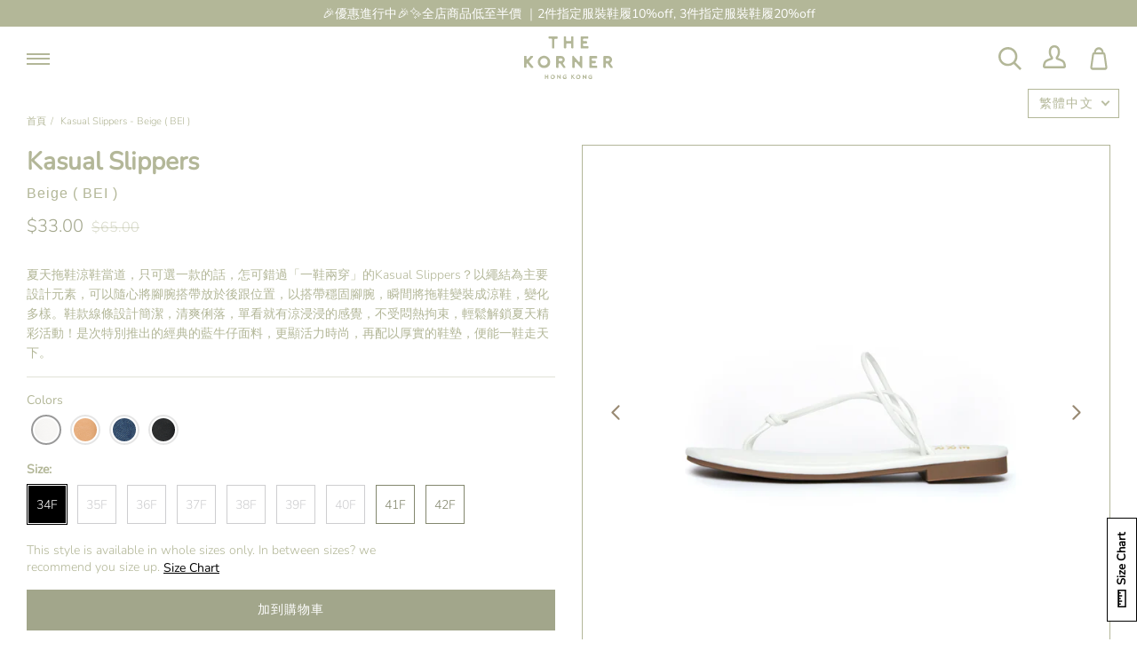

--- FILE ---
content_type: text/html; charset=utf-8
request_url: https://thekornershoes.com/zh-int/products/kasual-slippers-beige-bei
body_size: 72784
content:
<!doctype html>
<html class="no-js" lang="zh-TW">
<head>
<script>
window.KiwiSizing = window.KiwiSizing === undefined ? {} : window.KiwiSizing;
KiwiSizing.shop = "thekornershoes.myshopify.com";


KiwiSizing.data = {
  collections: "312319213734,292191174822,292349149350,287235866790,296605122726,293271044262,293271077030,293389041830,294936903846,294936936614,293389074598,307055526054,307055853734,294351863974,294351962278,293147869350,302327333030,302441300134,302441431206,303139848358,303139520678,304242852006,304243376294,308349796518,308345372838,308345864358,309295644838,309295579302,313307136166,226985181350,229327667366,307322978470,307371606182,307378061478,307378192550,317158752422,680487911590,267077910694,311179182246,301496696998,318066557094,320916553894,320916422822,320916684966,308129661094,320601850022,320928252070,302327431334,313550700710,297933668518,315699527846,316363178150,316363571366,302148190374,305043472550,305043636390,312334909606,316688957606,308349599910,236577063078,236576997542,236307579046,236307513510,236307480742,236434194598",
  tags: "2024DE55,2024SPS,2024SPS10,2024SUMS20,2024TW50,2024WS50,24XMAS60,25CNY60,506ONL,BEI,Beige,Clear200,JUN24,Kasual Slippers,NP200,NYS26C,OCTSD50,ONLMKT,Slippers,SS24,SS24SP,SS2550",
  product: "8161658568870",
  vendor: "Kasual Slippers",
  type: "NP Slippers",
  title: "Kasual Slippers - Beige ( BEI )",
  images: ["\/\/thekornershoes.com\/cdn\/shop\/files\/14_1_3303ed50-7132-4cbe-809d-0d1771409252.jpg?v=1752247256","\/\/thekornershoes.com\/cdn\/shop\/files\/14_2_f2d7ab16-712b-4445-9d15-b90722206842.jpg?v=1752247256","\/\/thekornershoes.com\/cdn\/shop\/files\/14_5_09930250-f556-46b0-b31e-14ccad094b3a.jpg?v=1752247256","\/\/thekornershoes.com\/cdn\/shop\/files\/14_7.jpg?v=1752247256","\/\/thekornershoes.com\/cdn\/shop\/files\/14_4_d77a78a2-af5c-4232-a636-e8b6b6408c0a.jpg?v=1752247256","\/\/thekornershoes.com\/cdn\/shop\/files\/14_6_cb8558aa-a3e2-4bd4-beca-c15ae4c81560.jpg?v=1752247256","\/\/thekornershoes.com\/cdn\/shop\/files\/14_3_9b6fcdcf-576f-4197-a04d-7306860b3e59.jpg?v=1752247257"],
  options: [{"name":"Size","position":1,"values":["34F","35F","36F","37F","38F","39F","40F","41F","42F"]},{"name":"Color","position":2,"values":["BEI"]}],
  variants: [{"id":45427186270374,"title":"34F \/ BEI","option1":"34F","option2":"BEI","option3":null,"sku":"KASUAL SLIPPERS BEI 34F","requires_shipping":true,"taxable":false,"featured_image":null,"available":true,"name":"Kasual Slippers - Beige ( BEI ) - 34F \/ BEI","public_title":"34F \/ BEI","options":["34F","BEI"],"price":3300,"weight":0,"compare_at_price":6500,"inventory_management":"shopify","barcode":"86270374","requires_selling_plan":false,"selling_plan_allocations":[],"quantity_rule":{"min":1,"max":null,"increment":1}},{"id":45427186303142,"title":"35F \/ BEI","option1":"35F","option2":"BEI","option3":null,"sku":"KASUAL SLIPPERS BEI 35F","requires_shipping":true,"taxable":false,"featured_image":null,"available":false,"name":"Kasual Slippers - Beige ( BEI ) - 35F \/ BEI","public_title":"35F \/ BEI","options":["35F","BEI"],"price":3300,"weight":0,"compare_at_price":6500,"inventory_management":"shopify","barcode":"86303142","requires_selling_plan":false,"selling_plan_allocations":[],"quantity_rule":{"min":1,"max":null,"increment":1}},{"id":45427186335910,"title":"36F \/ BEI","option1":"36F","option2":"BEI","option3":null,"sku":"KASUAL SLIPPERS BEI 36F","requires_shipping":true,"taxable":false,"featured_image":null,"available":false,"name":"Kasual Slippers - Beige ( BEI ) - 36F \/ BEI","public_title":"36F \/ BEI","options":["36F","BEI"],"price":3300,"weight":0,"compare_at_price":6500,"inventory_management":"shopify","barcode":"86335910","requires_selling_plan":false,"selling_plan_allocations":[],"quantity_rule":{"min":1,"max":null,"increment":1}},{"id":45427186368678,"title":"37F \/ BEI","option1":"37F","option2":"BEI","option3":null,"sku":"KASUAL SLIPPERS BEI 37F","requires_shipping":true,"taxable":false,"featured_image":null,"available":false,"name":"Kasual Slippers - Beige ( BEI ) - 37F \/ BEI","public_title":"37F \/ BEI","options":["37F","BEI"],"price":3300,"weight":0,"compare_at_price":6500,"inventory_management":"shopify","barcode":"86368678","requires_selling_plan":false,"selling_plan_allocations":[],"quantity_rule":{"min":1,"max":null,"increment":1}},{"id":45427186401446,"title":"38F \/ BEI","option1":"38F","option2":"BEI","option3":null,"sku":"KASUAL SLIPPERS BEI 38F","requires_shipping":true,"taxable":false,"featured_image":null,"available":false,"name":"Kasual Slippers - Beige ( BEI ) - 38F \/ BEI","public_title":"38F \/ BEI","options":["38F","BEI"],"price":3300,"weight":0,"compare_at_price":6500,"inventory_management":"shopify","barcode":"86401446","requires_selling_plan":false,"selling_plan_allocations":[],"quantity_rule":{"min":1,"max":null,"increment":1}},{"id":45427186434214,"title":"39F \/ BEI","option1":"39F","option2":"BEI","option3":null,"sku":"KASUAL SLIPPERS BEI 39F","requires_shipping":true,"taxable":false,"featured_image":null,"available":false,"name":"Kasual Slippers - Beige ( BEI ) - 39F \/ BEI","public_title":"39F \/ BEI","options":["39F","BEI"],"price":3300,"weight":0,"compare_at_price":6500,"inventory_management":"shopify","barcode":"86434214","requires_selling_plan":false,"selling_plan_allocations":[],"quantity_rule":{"min":1,"max":null,"increment":1}},{"id":45427186466982,"title":"40F \/ BEI","option1":"40F","option2":"BEI","option3":null,"sku":"KASUAL SLIPPERS BEI 40F","requires_shipping":true,"taxable":false,"featured_image":null,"available":false,"name":"Kasual Slippers - Beige ( BEI ) - 40F \/ BEI","public_title":"40F \/ BEI","options":["40F","BEI"],"price":3300,"weight":0,"compare_at_price":6500,"inventory_management":"shopify","barcode":"86466982","requires_selling_plan":false,"selling_plan_allocations":[],"quantity_rule":{"min":1,"max":null,"increment":1}},{"id":45427186499750,"title":"41F \/ BEI","option1":"41F","option2":"BEI","option3":null,"sku":"KASUAL SLIPPERS BEI 41F","requires_shipping":true,"taxable":false,"featured_image":null,"available":true,"name":"Kasual Slippers - Beige ( BEI ) - 41F \/ BEI","public_title":"41F \/ BEI","options":["41F","BEI"],"price":3300,"weight":0,"compare_at_price":6500,"inventory_management":"shopify","barcode":"86499750","requires_selling_plan":false,"selling_plan_allocations":[],"quantity_rule":{"min":1,"max":null,"increment":1}},{"id":45427186532518,"title":"42F \/ BEI","option1":"42F","option2":"BEI","option3":null,"sku":"KASUAL SLIPPERS BEI 42F","requires_shipping":true,"taxable":false,"featured_image":null,"available":true,"name":"Kasual Slippers - Beige ( BEI ) - 42F \/ BEI","public_title":"42F \/ BEI","options":["42F","BEI"],"price":3300,"weight":0,"compare_at_price":6500,"inventory_management":"shopify","barcode":"86532518","requires_selling_plan":false,"selling_plan_allocations":[],"quantity_rule":{"min":1,"max":null,"increment":1}}],
};

</script>
  <!-- Global site tag (gtag.js) - Google Ads: 481745194 -->
  <script async src="https://www.googletagmanager.com/gtag/js?id=AW-481745194"></script>
  <script>
    window.dataLayer = window.dataLayer || [];
    function gtag(){dataLayer.push(arguments);}
    gtag('js', new Date());

    gtag('config', 'AW-481745194');
  </script>
  <script>
    window.addEventListener('load', function(event){
      document.querySelectorAll("[name='add']").forEach(function(e){
        e.addEventListener('click', function(e){
          gtag('event', 'conversion', { 'send_to': 'AW-481745194/sTYuCLbUve0BEKqy2-UB' });
        });
      });
    });
  </script>
  <script>
    gtag('event', 'page_view', {
      'send_to': 'AW-481745194',
      'value': '',
      'items': [{
        'id': '',
        'google_business_vertical': 'retail'
      }]
    });
  </script>
 



<script>

    window.addEventListener('DOMContentLoaded', function(event){

        document.querySelectorAll('button[name="add"]').forEach(function (e) {

            e.addEventListener("click", function () {

                var product = document.querySelector('[class="product__info"]');

                    gtag('event','add_to_cart', {

                    ecommerce: {

                          items: [{

                                item_name:product.querySelector('[class="product__title h2"]').innerText,

                                price: product.querySelector('[class="money"]').innerText.replaceAll(/[^0-9.]/g, ""),

                                quantity: "1"

                          }]

                    },

                 });

            });

        });

    });

</script>
<script type="text/javascript">
  (function () {
    var VARemoteLoadOptions = {
      whiteLabel: { id: 8, siteId: 2157, domain: 't.adotone.com' },
       locale: "en-US", mkt: true
    };
    (function (c, o, n, v, e, r, l, y) {
      c['VARemoteLoadOptions'] = e; r = o.createElement(n), l = o.getElementsByTagName(n)[0];
      r.async = 1; r.src = v; l.parentNode.insertBefore(r, l);
    })(window, document, 'script', 'https://cdn.adotone.com/javascripts/va.js', VARemoteLoadOptions);
  })();
</script>
  <meta name="google-site-verification" content="pEER1h5WZC9BsPkeT-v3OlEZU7vl-vYEb1nui2dRK-c" />
  <meta name="google-site-verification" content="QVa-pSYjo3LRETdfyBcCtJa64MH71cTp7S4wHMbSPiI" />
  <meta charset="utf-8">
  <meta http-equiv="X-UA-Compatible" content="IE=edge,chrome=1">
  <meta name="viewport" content="width=device-width,initial-scale=1">
  <meta name="theme-color" content="#b3b798">
  <link rel="canonical" href="https://thekornershoes.com/zh-int/products/kasual-slippers-beige-bei">

  
    <link rel="shortcut icon" href="//thekornershoes.com/cdn/shop/files/Branding_Guideline_-61_3_32x32.png?v=1644562683" type="image/png">
  

  <!-- Title and description ================================================ -->
  
  <title>
    
    Kasual Slippers - Beige ( BEI )
    
    
    
      &ndash; The Korner
    
  
  </title>

  
    <meta name="description" content="材料：環保物料 碼數：34 - 42 （ 正常碼數 ） 鞋跟：1 cm (厘米)">
  

  <!-- /snippets/social-meta-tags.liquid --><meta property="og:site_name" content="The Korner">
<meta property="og:url" content="https://thekornershoes.com/zh-int/products/kasual-slippers-beige-bei">
<meta property="og:title" content="Kasual Slippers - Beige ( BEI )">
<meta property="og:type" content="product">
<meta property="og:description" content="材料：環保物料 碼數：34 - 42 （ 正常碼數 ） 鞋跟：1 cm (厘米)"><meta property="og:price:amount" content="33.00">
  <meta property="og:price:currency" content="HKD"><meta property="og:image" content="http://thekornershoes.com/cdn/shop/files/14_1_3303ed50-7132-4cbe-809d-0d1771409252.jpg?v=1752247256">
      <meta property="og:image:secure_url" content="https://thekornershoes.com/cdn/shop/files/14_1_3303ed50-7132-4cbe-809d-0d1771409252.jpg?v=1752247256">
      <meta property="og:image:height" content="4380">
      <meta property="og:image:width" content="4380"><meta property="og:image" content="http://thekornershoes.com/cdn/shop/files/14_2_f2d7ab16-712b-4445-9d15-b90722206842.jpg?v=1752247256">
      <meta property="og:image:secure_url" content="https://thekornershoes.com/cdn/shop/files/14_2_f2d7ab16-712b-4445-9d15-b90722206842.jpg?v=1752247256">
      <meta property="og:image:height" content="4380">
      <meta property="og:image:width" content="4380"><meta property="og:image" content="http://thekornershoes.com/cdn/shop/files/14_5_09930250-f556-46b0-b31e-14ccad094b3a.jpg?v=1752247256">
      <meta property="og:image:secure_url" content="https://thekornershoes.com/cdn/shop/files/14_5_09930250-f556-46b0-b31e-14ccad094b3a.jpg?v=1752247256">
      <meta property="og:image:height" content="4380">
      <meta property="og:image:width" content="4380">


<meta name="twitter:site" content="@">
<meta name="twitter:card" content="summary_large_image">
<meta name="twitter:title" content="Kasual Slippers - Beige ( BEI )">
<meta name="twitter:description" content="材料：環保物料 碼數：34 - 42 （ 正常碼數 ） 鞋跟：1 cm (厘米)">


  <!-- CSS ================================================================== -->
  <link href="//thekornershoes.com/cdn/shop/t/170/assets/theme.scss.css?v=173857641597847818151767756629" rel="stylesheet" type="text/css" media="all" />

  <script>
    var theme = {
      strings: {
        addToCart: "加到購物車",
        soldOut: "售罄",
        unavailable: "售罄",
        join: "請即加入"
      },
      moneyFormat: "${{amount}}"
    }
  </script>

  
  

  <!-- Header hook for plugins ============================================== -->
  

  <script>window.performance && window.performance.mark && window.performance.mark('shopify.content_for_header.start');</script><meta name="google-site-verification" content="WS9xpSUIZY_gK-3FU8xK76J63xC0ZlOamBwAB85rsqQ">
<meta id="shopify-digital-wallet" name="shopify-digital-wallet" content="/40705523878/digital_wallets/dialog">
<link rel="alternate" hreflang="x-default" href="https://thekornershoes.com/products/kasual-slippers-beige-bei">
<link rel="alternate" hreflang="en-AC" href="https://thekornershoes.com/en-int/products/kasual-slippers-beige-bei">
<link rel="alternate" hreflang="zh-Hant-AC" href="https://thekornershoes.com/zh-int/products/kasual-slippers-beige-bei">
<link rel="alternate" hreflang="en-AE" href="https://thekornershoes.com/en-int/products/kasual-slippers-beige-bei">
<link rel="alternate" hreflang="zh-Hant-AE" href="https://thekornershoes.com/zh-int/products/kasual-slippers-beige-bei">
<link rel="alternate" hreflang="en-AF" href="https://thekornershoes.com/en-int/products/kasual-slippers-beige-bei">
<link rel="alternate" hreflang="zh-Hant-AF" href="https://thekornershoes.com/zh-int/products/kasual-slippers-beige-bei">
<link rel="alternate" hreflang="en-AG" href="https://thekornershoes.com/en-int/products/kasual-slippers-beige-bei">
<link rel="alternate" hreflang="zh-Hant-AG" href="https://thekornershoes.com/zh-int/products/kasual-slippers-beige-bei">
<link rel="alternate" hreflang="en-AI" href="https://thekornershoes.com/en-int/products/kasual-slippers-beige-bei">
<link rel="alternate" hreflang="zh-Hant-AI" href="https://thekornershoes.com/zh-int/products/kasual-slippers-beige-bei">
<link rel="alternate" hreflang="en-AL" href="https://thekornershoes.com/en-int/products/kasual-slippers-beige-bei">
<link rel="alternate" hreflang="zh-Hant-AL" href="https://thekornershoes.com/zh-int/products/kasual-slippers-beige-bei">
<link rel="alternate" hreflang="en-AM" href="https://thekornershoes.com/en-int/products/kasual-slippers-beige-bei">
<link rel="alternate" hreflang="zh-Hant-AM" href="https://thekornershoes.com/zh-int/products/kasual-slippers-beige-bei">
<link rel="alternate" hreflang="en-AO" href="https://thekornershoes.com/en-int/products/kasual-slippers-beige-bei">
<link rel="alternate" hreflang="zh-Hant-AO" href="https://thekornershoes.com/zh-int/products/kasual-slippers-beige-bei">
<link rel="alternate" hreflang="en-AR" href="https://thekornershoes.com/en-int/products/kasual-slippers-beige-bei">
<link rel="alternate" hreflang="zh-Hant-AR" href="https://thekornershoes.com/zh-int/products/kasual-slippers-beige-bei">
<link rel="alternate" hreflang="en-AW" href="https://thekornershoes.com/en-int/products/kasual-slippers-beige-bei">
<link rel="alternate" hreflang="zh-Hant-AW" href="https://thekornershoes.com/zh-int/products/kasual-slippers-beige-bei">
<link rel="alternate" hreflang="en-AZ" href="https://thekornershoes.com/en-int/products/kasual-slippers-beige-bei">
<link rel="alternate" hreflang="zh-Hant-AZ" href="https://thekornershoes.com/zh-int/products/kasual-slippers-beige-bei">
<link rel="alternate" hreflang="en-BA" href="https://thekornershoes.com/en-int/products/kasual-slippers-beige-bei">
<link rel="alternate" hreflang="zh-Hant-BA" href="https://thekornershoes.com/zh-int/products/kasual-slippers-beige-bei">
<link rel="alternate" hreflang="en-BB" href="https://thekornershoes.com/en-int/products/kasual-slippers-beige-bei">
<link rel="alternate" hreflang="zh-Hant-BB" href="https://thekornershoes.com/zh-int/products/kasual-slippers-beige-bei">
<link rel="alternate" hreflang="en-BD" href="https://thekornershoes.com/en-int/products/kasual-slippers-beige-bei">
<link rel="alternate" hreflang="zh-Hant-BD" href="https://thekornershoes.com/zh-int/products/kasual-slippers-beige-bei">
<link rel="alternate" hreflang="en-BF" href="https://thekornershoes.com/en-int/products/kasual-slippers-beige-bei">
<link rel="alternate" hreflang="zh-Hant-BF" href="https://thekornershoes.com/zh-int/products/kasual-slippers-beige-bei">
<link rel="alternate" hreflang="en-BG" href="https://thekornershoes.com/en-int/products/kasual-slippers-beige-bei">
<link rel="alternate" hreflang="zh-Hant-BG" href="https://thekornershoes.com/zh-int/products/kasual-slippers-beige-bei">
<link rel="alternate" hreflang="en-BH" href="https://thekornershoes.com/en-int/products/kasual-slippers-beige-bei">
<link rel="alternate" hreflang="zh-Hant-BH" href="https://thekornershoes.com/zh-int/products/kasual-slippers-beige-bei">
<link rel="alternate" hreflang="en-BI" href="https://thekornershoes.com/en-int/products/kasual-slippers-beige-bei">
<link rel="alternate" hreflang="zh-Hant-BI" href="https://thekornershoes.com/zh-int/products/kasual-slippers-beige-bei">
<link rel="alternate" hreflang="en-BJ" href="https://thekornershoes.com/en-int/products/kasual-slippers-beige-bei">
<link rel="alternate" hreflang="zh-Hant-BJ" href="https://thekornershoes.com/zh-int/products/kasual-slippers-beige-bei">
<link rel="alternate" hreflang="en-BM" href="https://thekornershoes.com/en-int/products/kasual-slippers-beige-bei">
<link rel="alternate" hreflang="zh-Hant-BM" href="https://thekornershoes.com/zh-int/products/kasual-slippers-beige-bei">
<link rel="alternate" hreflang="en-BN" href="https://thekornershoes.com/en-int/products/kasual-slippers-beige-bei">
<link rel="alternate" hreflang="zh-Hant-BN" href="https://thekornershoes.com/zh-int/products/kasual-slippers-beige-bei">
<link rel="alternate" hreflang="en-BO" href="https://thekornershoes.com/en-int/products/kasual-slippers-beige-bei">
<link rel="alternate" hreflang="zh-Hant-BO" href="https://thekornershoes.com/zh-int/products/kasual-slippers-beige-bei">
<link rel="alternate" hreflang="en-BQ" href="https://thekornershoes.com/en-int/products/kasual-slippers-beige-bei">
<link rel="alternate" hreflang="zh-Hant-BQ" href="https://thekornershoes.com/zh-int/products/kasual-slippers-beige-bei">
<link rel="alternate" hreflang="en-BR" href="https://thekornershoes.com/en-int/products/kasual-slippers-beige-bei">
<link rel="alternate" hreflang="zh-Hant-BR" href="https://thekornershoes.com/zh-int/products/kasual-slippers-beige-bei">
<link rel="alternate" hreflang="en-BS" href="https://thekornershoes.com/en-int/products/kasual-slippers-beige-bei">
<link rel="alternate" hreflang="zh-Hant-BS" href="https://thekornershoes.com/zh-int/products/kasual-slippers-beige-bei">
<link rel="alternate" hreflang="en-BT" href="https://thekornershoes.com/en-int/products/kasual-slippers-beige-bei">
<link rel="alternate" hreflang="zh-Hant-BT" href="https://thekornershoes.com/zh-int/products/kasual-slippers-beige-bei">
<link rel="alternate" hreflang="en-BW" href="https://thekornershoes.com/en-int/products/kasual-slippers-beige-bei">
<link rel="alternate" hreflang="zh-Hant-BW" href="https://thekornershoes.com/zh-int/products/kasual-slippers-beige-bei">
<link rel="alternate" hreflang="en-BY" href="https://thekornershoes.com/en-int/products/kasual-slippers-beige-bei">
<link rel="alternate" hreflang="zh-Hant-BY" href="https://thekornershoes.com/zh-int/products/kasual-slippers-beige-bei">
<link rel="alternate" hreflang="en-BZ" href="https://thekornershoes.com/en-int/products/kasual-slippers-beige-bei">
<link rel="alternate" hreflang="zh-Hant-BZ" href="https://thekornershoes.com/zh-int/products/kasual-slippers-beige-bei">
<link rel="alternate" hreflang="en-CA" href="https://thekornershoes.com/en-int/products/kasual-slippers-beige-bei">
<link rel="alternate" hreflang="zh-Hant-CA" href="https://thekornershoes.com/zh-int/products/kasual-slippers-beige-bei">
<link rel="alternate" hreflang="en-CC" href="https://thekornershoes.com/en-int/products/kasual-slippers-beige-bei">
<link rel="alternate" hreflang="zh-Hant-CC" href="https://thekornershoes.com/zh-int/products/kasual-slippers-beige-bei">
<link rel="alternate" hreflang="en-CD" href="https://thekornershoes.com/en-int/products/kasual-slippers-beige-bei">
<link rel="alternate" hreflang="zh-Hant-CD" href="https://thekornershoes.com/zh-int/products/kasual-slippers-beige-bei">
<link rel="alternate" hreflang="en-CF" href="https://thekornershoes.com/en-int/products/kasual-slippers-beige-bei">
<link rel="alternate" hreflang="zh-Hant-CF" href="https://thekornershoes.com/zh-int/products/kasual-slippers-beige-bei">
<link rel="alternate" hreflang="en-CG" href="https://thekornershoes.com/en-int/products/kasual-slippers-beige-bei">
<link rel="alternate" hreflang="zh-Hant-CG" href="https://thekornershoes.com/zh-int/products/kasual-slippers-beige-bei">
<link rel="alternate" hreflang="en-CH" href="https://thekornershoes.com/en-int/products/kasual-slippers-beige-bei">
<link rel="alternate" hreflang="zh-Hant-CH" href="https://thekornershoes.com/zh-int/products/kasual-slippers-beige-bei">
<link rel="alternate" hreflang="en-CI" href="https://thekornershoes.com/en-int/products/kasual-slippers-beige-bei">
<link rel="alternate" hreflang="zh-Hant-CI" href="https://thekornershoes.com/zh-int/products/kasual-slippers-beige-bei">
<link rel="alternate" hreflang="en-CK" href="https://thekornershoes.com/en-int/products/kasual-slippers-beige-bei">
<link rel="alternate" hreflang="zh-Hant-CK" href="https://thekornershoes.com/zh-int/products/kasual-slippers-beige-bei">
<link rel="alternate" hreflang="en-CL" href="https://thekornershoes.com/en-int/products/kasual-slippers-beige-bei">
<link rel="alternate" hreflang="zh-Hant-CL" href="https://thekornershoes.com/zh-int/products/kasual-slippers-beige-bei">
<link rel="alternate" hreflang="en-CM" href="https://thekornershoes.com/en-int/products/kasual-slippers-beige-bei">
<link rel="alternate" hreflang="zh-Hant-CM" href="https://thekornershoes.com/zh-int/products/kasual-slippers-beige-bei">
<link rel="alternate" hreflang="en-CN" href="https://thekornershoes.com/en-int/products/kasual-slippers-beige-bei">
<link rel="alternate" hreflang="zh-Hant-CN" href="https://thekornershoes.com/zh-int/products/kasual-slippers-beige-bei">
<link rel="alternate" hreflang="en-CO" href="https://thekornershoes.com/en-int/products/kasual-slippers-beige-bei">
<link rel="alternate" hreflang="zh-Hant-CO" href="https://thekornershoes.com/zh-int/products/kasual-slippers-beige-bei">
<link rel="alternate" hreflang="en-CR" href="https://thekornershoes.com/en-int/products/kasual-slippers-beige-bei">
<link rel="alternate" hreflang="zh-Hant-CR" href="https://thekornershoes.com/zh-int/products/kasual-slippers-beige-bei">
<link rel="alternate" hreflang="en-CV" href="https://thekornershoes.com/en-int/products/kasual-slippers-beige-bei">
<link rel="alternate" hreflang="zh-Hant-CV" href="https://thekornershoes.com/zh-int/products/kasual-slippers-beige-bei">
<link rel="alternate" hreflang="en-CW" href="https://thekornershoes.com/en-int/products/kasual-slippers-beige-bei">
<link rel="alternate" hreflang="zh-Hant-CW" href="https://thekornershoes.com/zh-int/products/kasual-slippers-beige-bei">
<link rel="alternate" hreflang="en-CX" href="https://thekornershoes.com/en-int/products/kasual-slippers-beige-bei">
<link rel="alternate" hreflang="zh-Hant-CX" href="https://thekornershoes.com/zh-int/products/kasual-slippers-beige-bei">
<link rel="alternate" hreflang="en-CZ" href="https://thekornershoes.com/en-int/products/kasual-slippers-beige-bei">
<link rel="alternate" hreflang="zh-Hant-CZ" href="https://thekornershoes.com/zh-int/products/kasual-slippers-beige-bei">
<link rel="alternate" hreflang="en-DJ" href="https://thekornershoes.com/en-int/products/kasual-slippers-beige-bei">
<link rel="alternate" hreflang="zh-Hant-DJ" href="https://thekornershoes.com/zh-int/products/kasual-slippers-beige-bei">
<link rel="alternate" hreflang="en-DK" href="https://thekornershoes.com/en-int/products/kasual-slippers-beige-bei">
<link rel="alternate" hreflang="zh-Hant-DK" href="https://thekornershoes.com/zh-int/products/kasual-slippers-beige-bei">
<link rel="alternate" hreflang="en-DM" href="https://thekornershoes.com/en-int/products/kasual-slippers-beige-bei">
<link rel="alternate" hreflang="zh-Hant-DM" href="https://thekornershoes.com/zh-int/products/kasual-slippers-beige-bei">
<link rel="alternate" hreflang="en-DO" href="https://thekornershoes.com/en-int/products/kasual-slippers-beige-bei">
<link rel="alternate" hreflang="zh-Hant-DO" href="https://thekornershoes.com/zh-int/products/kasual-slippers-beige-bei">
<link rel="alternate" hreflang="en-DZ" href="https://thekornershoes.com/en-int/products/kasual-slippers-beige-bei">
<link rel="alternate" hreflang="zh-Hant-DZ" href="https://thekornershoes.com/zh-int/products/kasual-slippers-beige-bei">
<link rel="alternate" hreflang="en-EC" href="https://thekornershoes.com/en-int/products/kasual-slippers-beige-bei">
<link rel="alternate" hreflang="zh-Hant-EC" href="https://thekornershoes.com/zh-int/products/kasual-slippers-beige-bei">
<link rel="alternate" hreflang="en-EG" href="https://thekornershoes.com/en-int/products/kasual-slippers-beige-bei">
<link rel="alternate" hreflang="zh-Hant-EG" href="https://thekornershoes.com/zh-int/products/kasual-slippers-beige-bei">
<link rel="alternate" hreflang="en-EH" href="https://thekornershoes.com/en-int/products/kasual-slippers-beige-bei">
<link rel="alternate" hreflang="zh-Hant-EH" href="https://thekornershoes.com/zh-int/products/kasual-slippers-beige-bei">
<link rel="alternate" hreflang="en-ER" href="https://thekornershoes.com/en-int/products/kasual-slippers-beige-bei">
<link rel="alternate" hreflang="zh-Hant-ER" href="https://thekornershoes.com/zh-int/products/kasual-slippers-beige-bei">
<link rel="alternate" hreflang="en-ET" href="https://thekornershoes.com/en-int/products/kasual-slippers-beige-bei">
<link rel="alternate" hreflang="zh-Hant-ET" href="https://thekornershoes.com/zh-int/products/kasual-slippers-beige-bei">
<link rel="alternate" hreflang="en-FJ" href="https://thekornershoes.com/en-int/products/kasual-slippers-beige-bei">
<link rel="alternate" hreflang="zh-Hant-FJ" href="https://thekornershoes.com/zh-int/products/kasual-slippers-beige-bei">
<link rel="alternate" hreflang="en-FK" href="https://thekornershoes.com/en-int/products/kasual-slippers-beige-bei">
<link rel="alternate" hreflang="zh-Hant-FK" href="https://thekornershoes.com/zh-int/products/kasual-slippers-beige-bei">
<link rel="alternate" hreflang="en-FO" href="https://thekornershoes.com/en-int/products/kasual-slippers-beige-bei">
<link rel="alternate" hreflang="zh-Hant-FO" href="https://thekornershoes.com/zh-int/products/kasual-slippers-beige-bei">
<link rel="alternate" hreflang="en-GA" href="https://thekornershoes.com/en-int/products/kasual-slippers-beige-bei">
<link rel="alternate" hreflang="zh-Hant-GA" href="https://thekornershoes.com/zh-int/products/kasual-slippers-beige-bei">
<link rel="alternate" hreflang="en-GD" href="https://thekornershoes.com/en-int/products/kasual-slippers-beige-bei">
<link rel="alternate" hreflang="zh-Hant-GD" href="https://thekornershoes.com/zh-int/products/kasual-slippers-beige-bei">
<link rel="alternate" hreflang="en-GE" href="https://thekornershoes.com/en-int/products/kasual-slippers-beige-bei">
<link rel="alternate" hreflang="zh-Hant-GE" href="https://thekornershoes.com/zh-int/products/kasual-slippers-beige-bei">
<link rel="alternate" hreflang="en-GG" href="https://thekornershoes.com/en-int/products/kasual-slippers-beige-bei">
<link rel="alternate" hreflang="zh-Hant-GG" href="https://thekornershoes.com/zh-int/products/kasual-slippers-beige-bei">
<link rel="alternate" hreflang="en-GH" href="https://thekornershoes.com/en-int/products/kasual-slippers-beige-bei">
<link rel="alternate" hreflang="zh-Hant-GH" href="https://thekornershoes.com/zh-int/products/kasual-slippers-beige-bei">
<link rel="alternate" hreflang="en-GI" href="https://thekornershoes.com/en-int/products/kasual-slippers-beige-bei">
<link rel="alternate" hreflang="zh-Hant-GI" href="https://thekornershoes.com/zh-int/products/kasual-slippers-beige-bei">
<link rel="alternate" hreflang="en-GL" href="https://thekornershoes.com/en-int/products/kasual-slippers-beige-bei">
<link rel="alternate" hreflang="zh-Hant-GL" href="https://thekornershoes.com/zh-int/products/kasual-slippers-beige-bei">
<link rel="alternate" hreflang="en-GM" href="https://thekornershoes.com/en-int/products/kasual-slippers-beige-bei">
<link rel="alternate" hreflang="zh-Hant-GM" href="https://thekornershoes.com/zh-int/products/kasual-slippers-beige-bei">
<link rel="alternate" hreflang="en-GN" href="https://thekornershoes.com/en-int/products/kasual-slippers-beige-bei">
<link rel="alternate" hreflang="zh-Hant-GN" href="https://thekornershoes.com/zh-int/products/kasual-slippers-beige-bei">
<link rel="alternate" hreflang="en-GQ" href="https://thekornershoes.com/en-int/products/kasual-slippers-beige-bei">
<link rel="alternate" hreflang="zh-Hant-GQ" href="https://thekornershoes.com/zh-int/products/kasual-slippers-beige-bei">
<link rel="alternate" hreflang="en-GS" href="https://thekornershoes.com/en-int/products/kasual-slippers-beige-bei">
<link rel="alternate" hreflang="zh-Hant-GS" href="https://thekornershoes.com/zh-int/products/kasual-slippers-beige-bei">
<link rel="alternate" hreflang="en-GT" href="https://thekornershoes.com/en-int/products/kasual-slippers-beige-bei">
<link rel="alternate" hreflang="zh-Hant-GT" href="https://thekornershoes.com/zh-int/products/kasual-slippers-beige-bei">
<link rel="alternate" hreflang="en-GW" href="https://thekornershoes.com/en-int/products/kasual-slippers-beige-bei">
<link rel="alternate" hreflang="zh-Hant-GW" href="https://thekornershoes.com/zh-int/products/kasual-slippers-beige-bei">
<link rel="alternate" hreflang="en-GY" href="https://thekornershoes.com/en-int/products/kasual-slippers-beige-bei">
<link rel="alternate" hreflang="zh-Hant-GY" href="https://thekornershoes.com/zh-int/products/kasual-slippers-beige-bei">
<link rel="alternate" hreflang="en-HN" href="https://thekornershoes.com/en-int/products/kasual-slippers-beige-bei">
<link rel="alternate" hreflang="zh-Hant-HN" href="https://thekornershoes.com/zh-int/products/kasual-slippers-beige-bei">
<link rel="alternate" hreflang="en-HR" href="https://thekornershoes.com/en-int/products/kasual-slippers-beige-bei">
<link rel="alternate" hreflang="zh-Hant-HR" href="https://thekornershoes.com/zh-int/products/kasual-slippers-beige-bei">
<link rel="alternate" hreflang="en-HT" href="https://thekornershoes.com/en-int/products/kasual-slippers-beige-bei">
<link rel="alternate" hreflang="zh-Hant-HT" href="https://thekornershoes.com/zh-int/products/kasual-slippers-beige-bei">
<link rel="alternate" hreflang="en-HU" href="https://thekornershoes.com/en-int/products/kasual-slippers-beige-bei">
<link rel="alternate" hreflang="zh-Hant-HU" href="https://thekornershoes.com/zh-int/products/kasual-slippers-beige-bei">
<link rel="alternate" hreflang="en-ID" href="https://thekornershoes.com/en-int/products/kasual-slippers-beige-bei">
<link rel="alternate" hreflang="zh-Hant-ID" href="https://thekornershoes.com/zh-int/products/kasual-slippers-beige-bei">
<link rel="alternate" hreflang="en-IL" href="https://thekornershoes.com/en-int/products/kasual-slippers-beige-bei">
<link rel="alternate" hreflang="zh-Hant-IL" href="https://thekornershoes.com/zh-int/products/kasual-slippers-beige-bei">
<link rel="alternate" hreflang="en-IM" href="https://thekornershoes.com/en-int/products/kasual-slippers-beige-bei">
<link rel="alternate" hreflang="zh-Hant-IM" href="https://thekornershoes.com/zh-int/products/kasual-slippers-beige-bei">
<link rel="alternate" hreflang="en-IN" href="https://thekornershoes.com/en-int/products/kasual-slippers-beige-bei">
<link rel="alternate" hreflang="zh-Hant-IN" href="https://thekornershoes.com/zh-int/products/kasual-slippers-beige-bei">
<link rel="alternate" hreflang="en-IO" href="https://thekornershoes.com/en-int/products/kasual-slippers-beige-bei">
<link rel="alternate" hreflang="zh-Hant-IO" href="https://thekornershoes.com/zh-int/products/kasual-slippers-beige-bei">
<link rel="alternate" hreflang="en-IQ" href="https://thekornershoes.com/en-int/products/kasual-slippers-beige-bei">
<link rel="alternate" hreflang="zh-Hant-IQ" href="https://thekornershoes.com/zh-int/products/kasual-slippers-beige-bei">
<link rel="alternate" hreflang="en-IS" href="https://thekornershoes.com/en-int/products/kasual-slippers-beige-bei">
<link rel="alternate" hreflang="zh-Hant-IS" href="https://thekornershoes.com/zh-int/products/kasual-slippers-beige-bei">
<link rel="alternate" hreflang="en-JE" href="https://thekornershoes.com/en-int/products/kasual-slippers-beige-bei">
<link rel="alternate" hreflang="zh-Hant-JE" href="https://thekornershoes.com/zh-int/products/kasual-slippers-beige-bei">
<link rel="alternate" hreflang="en-JM" href="https://thekornershoes.com/en-int/products/kasual-slippers-beige-bei">
<link rel="alternate" hreflang="zh-Hant-JM" href="https://thekornershoes.com/zh-int/products/kasual-slippers-beige-bei">
<link rel="alternate" hreflang="en-JO" href="https://thekornershoes.com/en-int/products/kasual-slippers-beige-bei">
<link rel="alternate" hreflang="zh-Hant-JO" href="https://thekornershoes.com/zh-int/products/kasual-slippers-beige-bei">
<link rel="alternate" hreflang="en-JP" href="https://thekornershoes.com/en-int/products/kasual-slippers-beige-bei">
<link rel="alternate" hreflang="zh-Hant-JP" href="https://thekornershoes.com/zh-int/products/kasual-slippers-beige-bei">
<link rel="alternate" hreflang="en-KE" href="https://thekornershoes.com/en-int/products/kasual-slippers-beige-bei">
<link rel="alternate" hreflang="zh-Hant-KE" href="https://thekornershoes.com/zh-int/products/kasual-slippers-beige-bei">
<link rel="alternate" hreflang="en-KG" href="https://thekornershoes.com/en-int/products/kasual-slippers-beige-bei">
<link rel="alternate" hreflang="zh-Hant-KG" href="https://thekornershoes.com/zh-int/products/kasual-slippers-beige-bei">
<link rel="alternate" hreflang="en-KH" href="https://thekornershoes.com/en-int/products/kasual-slippers-beige-bei">
<link rel="alternate" hreflang="zh-Hant-KH" href="https://thekornershoes.com/zh-int/products/kasual-slippers-beige-bei">
<link rel="alternate" hreflang="en-KI" href="https://thekornershoes.com/en-int/products/kasual-slippers-beige-bei">
<link rel="alternate" hreflang="zh-Hant-KI" href="https://thekornershoes.com/zh-int/products/kasual-slippers-beige-bei">
<link rel="alternate" hreflang="en-KM" href="https://thekornershoes.com/en-int/products/kasual-slippers-beige-bei">
<link rel="alternate" hreflang="zh-Hant-KM" href="https://thekornershoes.com/zh-int/products/kasual-slippers-beige-bei">
<link rel="alternate" hreflang="en-KN" href="https://thekornershoes.com/en-int/products/kasual-slippers-beige-bei">
<link rel="alternate" hreflang="zh-Hant-KN" href="https://thekornershoes.com/zh-int/products/kasual-slippers-beige-bei">
<link rel="alternate" hreflang="en-KR" href="https://thekornershoes.com/en-int/products/kasual-slippers-beige-bei">
<link rel="alternate" hreflang="zh-Hant-KR" href="https://thekornershoes.com/zh-int/products/kasual-slippers-beige-bei">
<link rel="alternate" hreflang="en-KW" href="https://thekornershoes.com/en-int/products/kasual-slippers-beige-bei">
<link rel="alternate" hreflang="zh-Hant-KW" href="https://thekornershoes.com/zh-int/products/kasual-slippers-beige-bei">
<link rel="alternate" hreflang="en-KY" href="https://thekornershoes.com/en-int/products/kasual-slippers-beige-bei">
<link rel="alternate" hreflang="zh-Hant-KY" href="https://thekornershoes.com/zh-int/products/kasual-slippers-beige-bei">
<link rel="alternate" hreflang="en-KZ" href="https://thekornershoes.com/en-int/products/kasual-slippers-beige-bei">
<link rel="alternate" hreflang="zh-Hant-KZ" href="https://thekornershoes.com/zh-int/products/kasual-slippers-beige-bei">
<link rel="alternate" hreflang="en-LA" href="https://thekornershoes.com/en-int/products/kasual-slippers-beige-bei">
<link rel="alternate" hreflang="zh-Hant-LA" href="https://thekornershoes.com/zh-int/products/kasual-slippers-beige-bei">
<link rel="alternate" hreflang="en-LB" href="https://thekornershoes.com/en-int/products/kasual-slippers-beige-bei">
<link rel="alternate" hreflang="zh-Hant-LB" href="https://thekornershoes.com/zh-int/products/kasual-slippers-beige-bei">
<link rel="alternate" hreflang="en-LC" href="https://thekornershoes.com/en-int/products/kasual-slippers-beige-bei">
<link rel="alternate" hreflang="zh-Hant-LC" href="https://thekornershoes.com/zh-int/products/kasual-slippers-beige-bei">
<link rel="alternate" hreflang="en-LI" href="https://thekornershoes.com/en-int/products/kasual-slippers-beige-bei">
<link rel="alternate" hreflang="zh-Hant-LI" href="https://thekornershoes.com/zh-int/products/kasual-slippers-beige-bei">
<link rel="alternate" hreflang="en-LK" href="https://thekornershoes.com/en-int/products/kasual-slippers-beige-bei">
<link rel="alternate" hreflang="zh-Hant-LK" href="https://thekornershoes.com/zh-int/products/kasual-slippers-beige-bei">
<link rel="alternate" hreflang="en-LR" href="https://thekornershoes.com/en-int/products/kasual-slippers-beige-bei">
<link rel="alternate" hreflang="zh-Hant-LR" href="https://thekornershoes.com/zh-int/products/kasual-slippers-beige-bei">
<link rel="alternate" hreflang="en-LS" href="https://thekornershoes.com/en-int/products/kasual-slippers-beige-bei">
<link rel="alternate" hreflang="zh-Hant-LS" href="https://thekornershoes.com/zh-int/products/kasual-slippers-beige-bei">
<link rel="alternate" hreflang="en-LY" href="https://thekornershoes.com/en-int/products/kasual-slippers-beige-bei">
<link rel="alternate" hreflang="zh-Hant-LY" href="https://thekornershoes.com/zh-int/products/kasual-slippers-beige-bei">
<link rel="alternate" hreflang="en-MA" href="https://thekornershoes.com/en-int/products/kasual-slippers-beige-bei">
<link rel="alternate" hreflang="zh-Hant-MA" href="https://thekornershoes.com/zh-int/products/kasual-slippers-beige-bei">
<link rel="alternate" hreflang="en-MD" href="https://thekornershoes.com/en-int/products/kasual-slippers-beige-bei">
<link rel="alternate" hreflang="zh-Hant-MD" href="https://thekornershoes.com/zh-int/products/kasual-slippers-beige-bei">
<link rel="alternate" hreflang="en-MG" href="https://thekornershoes.com/en-int/products/kasual-slippers-beige-bei">
<link rel="alternate" hreflang="zh-Hant-MG" href="https://thekornershoes.com/zh-int/products/kasual-slippers-beige-bei">
<link rel="alternate" hreflang="en-MK" href="https://thekornershoes.com/en-int/products/kasual-slippers-beige-bei">
<link rel="alternate" hreflang="zh-Hant-MK" href="https://thekornershoes.com/zh-int/products/kasual-slippers-beige-bei">
<link rel="alternate" hreflang="en-ML" href="https://thekornershoes.com/en-int/products/kasual-slippers-beige-bei">
<link rel="alternate" hreflang="zh-Hant-ML" href="https://thekornershoes.com/zh-int/products/kasual-slippers-beige-bei">
<link rel="alternate" hreflang="en-MM" href="https://thekornershoes.com/en-int/products/kasual-slippers-beige-bei">
<link rel="alternate" hreflang="zh-Hant-MM" href="https://thekornershoes.com/zh-int/products/kasual-slippers-beige-bei">
<link rel="alternate" hreflang="en-MN" href="https://thekornershoes.com/en-int/products/kasual-slippers-beige-bei">
<link rel="alternate" hreflang="zh-Hant-MN" href="https://thekornershoes.com/zh-int/products/kasual-slippers-beige-bei">
<link rel="alternate" hreflang="en-MR" href="https://thekornershoes.com/en-int/products/kasual-slippers-beige-bei">
<link rel="alternate" hreflang="zh-Hant-MR" href="https://thekornershoes.com/zh-int/products/kasual-slippers-beige-bei">
<link rel="alternate" hreflang="en-MS" href="https://thekornershoes.com/en-int/products/kasual-slippers-beige-bei">
<link rel="alternate" hreflang="zh-Hant-MS" href="https://thekornershoes.com/zh-int/products/kasual-slippers-beige-bei">
<link rel="alternate" hreflang="en-MU" href="https://thekornershoes.com/en-int/products/kasual-slippers-beige-bei">
<link rel="alternate" hreflang="zh-Hant-MU" href="https://thekornershoes.com/zh-int/products/kasual-slippers-beige-bei">
<link rel="alternate" hreflang="en-MV" href="https://thekornershoes.com/en-int/products/kasual-slippers-beige-bei">
<link rel="alternate" hreflang="zh-Hant-MV" href="https://thekornershoes.com/zh-int/products/kasual-slippers-beige-bei">
<link rel="alternate" hreflang="en-MW" href="https://thekornershoes.com/en-int/products/kasual-slippers-beige-bei">
<link rel="alternate" hreflang="zh-Hant-MW" href="https://thekornershoes.com/zh-int/products/kasual-slippers-beige-bei">
<link rel="alternate" hreflang="en-MX" href="https://thekornershoes.com/en-int/products/kasual-slippers-beige-bei">
<link rel="alternate" hreflang="zh-Hant-MX" href="https://thekornershoes.com/zh-int/products/kasual-slippers-beige-bei">
<link rel="alternate" hreflang="en-MY" href="https://thekornershoes.com/en-int/products/kasual-slippers-beige-bei">
<link rel="alternate" hreflang="zh-Hant-MY" href="https://thekornershoes.com/zh-int/products/kasual-slippers-beige-bei">
<link rel="alternate" hreflang="en-MZ" href="https://thekornershoes.com/en-int/products/kasual-slippers-beige-bei">
<link rel="alternate" hreflang="zh-Hant-MZ" href="https://thekornershoes.com/zh-int/products/kasual-slippers-beige-bei">
<link rel="alternate" hreflang="en-NA" href="https://thekornershoes.com/en-int/products/kasual-slippers-beige-bei">
<link rel="alternate" hreflang="zh-Hant-NA" href="https://thekornershoes.com/zh-int/products/kasual-slippers-beige-bei">
<link rel="alternate" hreflang="en-NC" href="https://thekornershoes.com/en-int/products/kasual-slippers-beige-bei">
<link rel="alternate" hreflang="zh-Hant-NC" href="https://thekornershoes.com/zh-int/products/kasual-slippers-beige-bei">
<link rel="alternate" hreflang="en-NE" href="https://thekornershoes.com/en-int/products/kasual-slippers-beige-bei">
<link rel="alternate" hreflang="zh-Hant-NE" href="https://thekornershoes.com/zh-int/products/kasual-slippers-beige-bei">
<link rel="alternate" hreflang="en-NF" href="https://thekornershoes.com/en-int/products/kasual-slippers-beige-bei">
<link rel="alternate" hreflang="zh-Hant-NF" href="https://thekornershoes.com/zh-int/products/kasual-slippers-beige-bei">
<link rel="alternate" hreflang="en-NG" href="https://thekornershoes.com/en-int/products/kasual-slippers-beige-bei">
<link rel="alternate" hreflang="zh-Hant-NG" href="https://thekornershoes.com/zh-int/products/kasual-slippers-beige-bei">
<link rel="alternate" hreflang="en-NI" href="https://thekornershoes.com/en-int/products/kasual-slippers-beige-bei">
<link rel="alternate" hreflang="zh-Hant-NI" href="https://thekornershoes.com/zh-int/products/kasual-slippers-beige-bei">
<link rel="alternate" hreflang="en-NO" href="https://thekornershoes.com/en-int/products/kasual-slippers-beige-bei">
<link rel="alternate" hreflang="zh-Hant-NO" href="https://thekornershoes.com/zh-int/products/kasual-slippers-beige-bei">
<link rel="alternate" hreflang="en-NP" href="https://thekornershoes.com/en-int/products/kasual-slippers-beige-bei">
<link rel="alternate" hreflang="zh-Hant-NP" href="https://thekornershoes.com/zh-int/products/kasual-slippers-beige-bei">
<link rel="alternate" hreflang="en-NR" href="https://thekornershoes.com/en-int/products/kasual-slippers-beige-bei">
<link rel="alternate" hreflang="zh-Hant-NR" href="https://thekornershoes.com/zh-int/products/kasual-slippers-beige-bei">
<link rel="alternate" hreflang="en-NU" href="https://thekornershoes.com/en-int/products/kasual-slippers-beige-bei">
<link rel="alternate" hreflang="zh-Hant-NU" href="https://thekornershoes.com/zh-int/products/kasual-slippers-beige-bei">
<link rel="alternate" hreflang="en-NZ" href="https://thekornershoes.com/en-int/products/kasual-slippers-beige-bei">
<link rel="alternate" hreflang="zh-Hant-NZ" href="https://thekornershoes.com/zh-int/products/kasual-slippers-beige-bei">
<link rel="alternate" hreflang="en-OM" href="https://thekornershoes.com/en-int/products/kasual-slippers-beige-bei">
<link rel="alternate" hreflang="zh-Hant-OM" href="https://thekornershoes.com/zh-int/products/kasual-slippers-beige-bei">
<link rel="alternate" hreflang="en-PA" href="https://thekornershoes.com/en-int/products/kasual-slippers-beige-bei">
<link rel="alternate" hreflang="zh-Hant-PA" href="https://thekornershoes.com/zh-int/products/kasual-slippers-beige-bei">
<link rel="alternate" hreflang="en-PE" href="https://thekornershoes.com/en-int/products/kasual-slippers-beige-bei">
<link rel="alternate" hreflang="zh-Hant-PE" href="https://thekornershoes.com/zh-int/products/kasual-slippers-beige-bei">
<link rel="alternate" hreflang="en-PF" href="https://thekornershoes.com/en-int/products/kasual-slippers-beige-bei">
<link rel="alternate" hreflang="zh-Hant-PF" href="https://thekornershoes.com/zh-int/products/kasual-slippers-beige-bei">
<link rel="alternate" hreflang="en-PG" href="https://thekornershoes.com/en-int/products/kasual-slippers-beige-bei">
<link rel="alternate" hreflang="zh-Hant-PG" href="https://thekornershoes.com/zh-int/products/kasual-slippers-beige-bei">
<link rel="alternate" hreflang="en-PH" href="https://thekornershoes.com/en-int/products/kasual-slippers-beige-bei">
<link rel="alternate" hreflang="zh-Hant-PH" href="https://thekornershoes.com/zh-int/products/kasual-slippers-beige-bei">
<link rel="alternate" hreflang="en-PK" href="https://thekornershoes.com/en-int/products/kasual-slippers-beige-bei">
<link rel="alternate" hreflang="zh-Hant-PK" href="https://thekornershoes.com/zh-int/products/kasual-slippers-beige-bei">
<link rel="alternate" hreflang="en-PL" href="https://thekornershoes.com/en-int/products/kasual-slippers-beige-bei">
<link rel="alternate" hreflang="zh-Hant-PL" href="https://thekornershoes.com/zh-int/products/kasual-slippers-beige-bei">
<link rel="alternate" hreflang="en-PN" href="https://thekornershoes.com/en-int/products/kasual-slippers-beige-bei">
<link rel="alternate" hreflang="zh-Hant-PN" href="https://thekornershoes.com/zh-int/products/kasual-slippers-beige-bei">
<link rel="alternate" hreflang="en-PS" href="https://thekornershoes.com/en-int/products/kasual-slippers-beige-bei">
<link rel="alternate" hreflang="zh-Hant-PS" href="https://thekornershoes.com/zh-int/products/kasual-slippers-beige-bei">
<link rel="alternate" hreflang="en-PY" href="https://thekornershoes.com/en-int/products/kasual-slippers-beige-bei">
<link rel="alternate" hreflang="zh-Hant-PY" href="https://thekornershoes.com/zh-int/products/kasual-slippers-beige-bei">
<link rel="alternate" hreflang="en-QA" href="https://thekornershoes.com/en-int/products/kasual-slippers-beige-bei">
<link rel="alternate" hreflang="zh-Hant-QA" href="https://thekornershoes.com/zh-int/products/kasual-slippers-beige-bei">
<link rel="alternate" hreflang="en-RO" href="https://thekornershoes.com/en-int/products/kasual-slippers-beige-bei">
<link rel="alternate" hreflang="zh-Hant-RO" href="https://thekornershoes.com/zh-int/products/kasual-slippers-beige-bei">
<link rel="alternate" hreflang="en-RS" href="https://thekornershoes.com/en-int/products/kasual-slippers-beige-bei">
<link rel="alternate" hreflang="zh-Hant-RS" href="https://thekornershoes.com/zh-int/products/kasual-slippers-beige-bei">
<link rel="alternate" hreflang="en-RU" href="https://thekornershoes.com/en-int/products/kasual-slippers-beige-bei">
<link rel="alternate" hreflang="zh-Hant-RU" href="https://thekornershoes.com/zh-int/products/kasual-slippers-beige-bei">
<link rel="alternate" hreflang="en-RW" href="https://thekornershoes.com/en-int/products/kasual-slippers-beige-bei">
<link rel="alternate" hreflang="zh-Hant-RW" href="https://thekornershoes.com/zh-int/products/kasual-slippers-beige-bei">
<link rel="alternate" hreflang="en-SA" href="https://thekornershoes.com/en-int/products/kasual-slippers-beige-bei">
<link rel="alternate" hreflang="zh-Hant-SA" href="https://thekornershoes.com/zh-int/products/kasual-slippers-beige-bei">
<link rel="alternate" hreflang="en-SB" href="https://thekornershoes.com/en-int/products/kasual-slippers-beige-bei">
<link rel="alternate" hreflang="zh-Hant-SB" href="https://thekornershoes.com/zh-int/products/kasual-slippers-beige-bei">
<link rel="alternate" hreflang="en-SC" href="https://thekornershoes.com/en-int/products/kasual-slippers-beige-bei">
<link rel="alternate" hreflang="zh-Hant-SC" href="https://thekornershoes.com/zh-int/products/kasual-slippers-beige-bei">
<link rel="alternate" hreflang="en-SD" href="https://thekornershoes.com/en-int/products/kasual-slippers-beige-bei">
<link rel="alternate" hreflang="zh-Hant-SD" href="https://thekornershoes.com/zh-int/products/kasual-slippers-beige-bei">
<link rel="alternate" hreflang="en-SE" href="https://thekornershoes.com/en-int/products/kasual-slippers-beige-bei">
<link rel="alternate" hreflang="zh-Hant-SE" href="https://thekornershoes.com/zh-int/products/kasual-slippers-beige-bei">
<link rel="alternate" hreflang="en-SG" href="https://thekornershoes.com/en-int/products/kasual-slippers-beige-bei">
<link rel="alternate" hreflang="zh-Hant-SG" href="https://thekornershoes.com/zh-int/products/kasual-slippers-beige-bei">
<link rel="alternate" hreflang="en-SH" href="https://thekornershoes.com/en-int/products/kasual-slippers-beige-bei">
<link rel="alternate" hreflang="zh-Hant-SH" href="https://thekornershoes.com/zh-int/products/kasual-slippers-beige-bei">
<link rel="alternate" hreflang="en-SJ" href="https://thekornershoes.com/en-int/products/kasual-slippers-beige-bei">
<link rel="alternate" hreflang="zh-Hant-SJ" href="https://thekornershoes.com/zh-int/products/kasual-slippers-beige-bei">
<link rel="alternate" hreflang="en-SL" href="https://thekornershoes.com/en-int/products/kasual-slippers-beige-bei">
<link rel="alternate" hreflang="zh-Hant-SL" href="https://thekornershoes.com/zh-int/products/kasual-slippers-beige-bei">
<link rel="alternate" hreflang="en-SN" href="https://thekornershoes.com/en-int/products/kasual-slippers-beige-bei">
<link rel="alternate" hreflang="zh-Hant-SN" href="https://thekornershoes.com/zh-int/products/kasual-slippers-beige-bei">
<link rel="alternate" hreflang="en-SO" href="https://thekornershoes.com/en-int/products/kasual-slippers-beige-bei">
<link rel="alternate" hreflang="zh-Hant-SO" href="https://thekornershoes.com/zh-int/products/kasual-slippers-beige-bei">
<link rel="alternate" hreflang="en-SR" href="https://thekornershoes.com/en-int/products/kasual-slippers-beige-bei">
<link rel="alternate" hreflang="zh-Hant-SR" href="https://thekornershoes.com/zh-int/products/kasual-slippers-beige-bei">
<link rel="alternate" hreflang="en-SS" href="https://thekornershoes.com/en-int/products/kasual-slippers-beige-bei">
<link rel="alternate" hreflang="zh-Hant-SS" href="https://thekornershoes.com/zh-int/products/kasual-slippers-beige-bei">
<link rel="alternate" hreflang="en-ST" href="https://thekornershoes.com/en-int/products/kasual-slippers-beige-bei">
<link rel="alternate" hreflang="zh-Hant-ST" href="https://thekornershoes.com/zh-int/products/kasual-slippers-beige-bei">
<link rel="alternate" hreflang="en-SV" href="https://thekornershoes.com/en-int/products/kasual-slippers-beige-bei">
<link rel="alternate" hreflang="zh-Hant-SV" href="https://thekornershoes.com/zh-int/products/kasual-slippers-beige-bei">
<link rel="alternate" hreflang="en-SX" href="https://thekornershoes.com/en-int/products/kasual-slippers-beige-bei">
<link rel="alternate" hreflang="zh-Hant-SX" href="https://thekornershoes.com/zh-int/products/kasual-slippers-beige-bei">
<link rel="alternate" hreflang="en-SZ" href="https://thekornershoes.com/en-int/products/kasual-slippers-beige-bei">
<link rel="alternate" hreflang="zh-Hant-SZ" href="https://thekornershoes.com/zh-int/products/kasual-slippers-beige-bei">
<link rel="alternate" hreflang="en-TA" href="https://thekornershoes.com/en-int/products/kasual-slippers-beige-bei">
<link rel="alternate" hreflang="zh-Hant-TA" href="https://thekornershoes.com/zh-int/products/kasual-slippers-beige-bei">
<link rel="alternate" hreflang="en-TC" href="https://thekornershoes.com/en-int/products/kasual-slippers-beige-bei">
<link rel="alternate" hreflang="zh-Hant-TC" href="https://thekornershoes.com/zh-int/products/kasual-slippers-beige-bei">
<link rel="alternate" hreflang="en-TD" href="https://thekornershoes.com/en-int/products/kasual-slippers-beige-bei">
<link rel="alternate" hreflang="zh-Hant-TD" href="https://thekornershoes.com/zh-int/products/kasual-slippers-beige-bei">
<link rel="alternate" hreflang="en-TG" href="https://thekornershoes.com/en-int/products/kasual-slippers-beige-bei">
<link rel="alternate" hreflang="zh-Hant-TG" href="https://thekornershoes.com/zh-int/products/kasual-slippers-beige-bei">
<link rel="alternate" hreflang="en-TH" href="https://thekornershoes.com/en-int/products/kasual-slippers-beige-bei">
<link rel="alternate" hreflang="zh-Hant-TH" href="https://thekornershoes.com/zh-int/products/kasual-slippers-beige-bei">
<link rel="alternate" hreflang="en-TJ" href="https://thekornershoes.com/en-int/products/kasual-slippers-beige-bei">
<link rel="alternate" hreflang="zh-Hant-TJ" href="https://thekornershoes.com/zh-int/products/kasual-slippers-beige-bei">
<link rel="alternate" hreflang="en-TK" href="https://thekornershoes.com/en-int/products/kasual-slippers-beige-bei">
<link rel="alternate" hreflang="zh-Hant-TK" href="https://thekornershoes.com/zh-int/products/kasual-slippers-beige-bei">
<link rel="alternate" hreflang="en-TL" href="https://thekornershoes.com/en-int/products/kasual-slippers-beige-bei">
<link rel="alternate" hreflang="zh-Hant-TL" href="https://thekornershoes.com/zh-int/products/kasual-slippers-beige-bei">
<link rel="alternate" hreflang="en-TM" href="https://thekornershoes.com/en-int/products/kasual-slippers-beige-bei">
<link rel="alternate" hreflang="zh-Hant-TM" href="https://thekornershoes.com/zh-int/products/kasual-slippers-beige-bei">
<link rel="alternate" hreflang="en-TN" href="https://thekornershoes.com/en-int/products/kasual-slippers-beige-bei">
<link rel="alternate" hreflang="zh-Hant-TN" href="https://thekornershoes.com/zh-int/products/kasual-slippers-beige-bei">
<link rel="alternate" hreflang="en-TO" href="https://thekornershoes.com/en-int/products/kasual-slippers-beige-bei">
<link rel="alternate" hreflang="zh-Hant-TO" href="https://thekornershoes.com/zh-int/products/kasual-slippers-beige-bei">
<link rel="alternate" hreflang="en-TR" href="https://thekornershoes.com/en-int/products/kasual-slippers-beige-bei">
<link rel="alternate" hreflang="zh-Hant-TR" href="https://thekornershoes.com/zh-int/products/kasual-slippers-beige-bei">
<link rel="alternate" hreflang="en-TT" href="https://thekornershoes.com/en-int/products/kasual-slippers-beige-bei">
<link rel="alternate" hreflang="zh-Hant-TT" href="https://thekornershoes.com/zh-int/products/kasual-slippers-beige-bei">
<link rel="alternate" hreflang="en-TV" href="https://thekornershoes.com/en-int/products/kasual-slippers-beige-bei">
<link rel="alternate" hreflang="zh-Hant-TV" href="https://thekornershoes.com/zh-int/products/kasual-slippers-beige-bei">
<link rel="alternate" hreflang="en-TZ" href="https://thekornershoes.com/en-int/products/kasual-slippers-beige-bei">
<link rel="alternate" hreflang="zh-Hant-TZ" href="https://thekornershoes.com/zh-int/products/kasual-slippers-beige-bei">
<link rel="alternate" hreflang="en-UA" href="https://thekornershoes.com/en-int/products/kasual-slippers-beige-bei">
<link rel="alternate" hreflang="zh-Hant-UA" href="https://thekornershoes.com/zh-int/products/kasual-slippers-beige-bei">
<link rel="alternate" hreflang="en-UG" href="https://thekornershoes.com/en-int/products/kasual-slippers-beige-bei">
<link rel="alternate" hreflang="zh-Hant-UG" href="https://thekornershoes.com/zh-int/products/kasual-slippers-beige-bei">
<link rel="alternate" hreflang="en-UM" href="https://thekornershoes.com/en-int/products/kasual-slippers-beige-bei">
<link rel="alternate" hreflang="zh-Hant-UM" href="https://thekornershoes.com/zh-int/products/kasual-slippers-beige-bei">
<link rel="alternate" hreflang="en-UY" href="https://thekornershoes.com/en-int/products/kasual-slippers-beige-bei">
<link rel="alternate" hreflang="zh-Hant-UY" href="https://thekornershoes.com/zh-int/products/kasual-slippers-beige-bei">
<link rel="alternate" hreflang="en-UZ" href="https://thekornershoes.com/en-int/products/kasual-slippers-beige-bei">
<link rel="alternate" hreflang="zh-Hant-UZ" href="https://thekornershoes.com/zh-int/products/kasual-slippers-beige-bei">
<link rel="alternate" hreflang="en-VC" href="https://thekornershoes.com/en-int/products/kasual-slippers-beige-bei">
<link rel="alternate" hreflang="zh-Hant-VC" href="https://thekornershoes.com/zh-int/products/kasual-slippers-beige-bei">
<link rel="alternate" hreflang="en-VE" href="https://thekornershoes.com/en-int/products/kasual-slippers-beige-bei">
<link rel="alternate" hreflang="zh-Hant-VE" href="https://thekornershoes.com/zh-int/products/kasual-slippers-beige-bei">
<link rel="alternate" hreflang="en-VG" href="https://thekornershoes.com/en-int/products/kasual-slippers-beige-bei">
<link rel="alternate" hreflang="zh-Hant-VG" href="https://thekornershoes.com/zh-int/products/kasual-slippers-beige-bei">
<link rel="alternate" hreflang="en-VN" href="https://thekornershoes.com/en-int/products/kasual-slippers-beige-bei">
<link rel="alternate" hreflang="zh-Hant-VN" href="https://thekornershoes.com/zh-int/products/kasual-slippers-beige-bei">
<link rel="alternate" hreflang="en-VU" href="https://thekornershoes.com/en-int/products/kasual-slippers-beige-bei">
<link rel="alternate" hreflang="zh-Hant-VU" href="https://thekornershoes.com/zh-int/products/kasual-slippers-beige-bei">
<link rel="alternate" hreflang="en-WF" href="https://thekornershoes.com/en-int/products/kasual-slippers-beige-bei">
<link rel="alternate" hreflang="zh-Hant-WF" href="https://thekornershoes.com/zh-int/products/kasual-slippers-beige-bei">
<link rel="alternate" hreflang="en-WS" href="https://thekornershoes.com/en-int/products/kasual-slippers-beige-bei">
<link rel="alternate" hreflang="zh-Hant-WS" href="https://thekornershoes.com/zh-int/products/kasual-slippers-beige-bei">
<link rel="alternate" hreflang="en-YE" href="https://thekornershoes.com/en-int/products/kasual-slippers-beige-bei">
<link rel="alternate" hreflang="zh-Hant-YE" href="https://thekornershoes.com/zh-int/products/kasual-slippers-beige-bei">
<link rel="alternate" hreflang="en-ZA" href="https://thekornershoes.com/en-int/products/kasual-slippers-beige-bei">
<link rel="alternate" hreflang="zh-Hant-ZA" href="https://thekornershoes.com/zh-int/products/kasual-slippers-beige-bei">
<link rel="alternate" hreflang="en-ZM" href="https://thekornershoes.com/en-int/products/kasual-slippers-beige-bei">
<link rel="alternate" hreflang="zh-Hant-ZM" href="https://thekornershoes.com/zh-int/products/kasual-slippers-beige-bei">
<link rel="alternate" hreflang="en-ZW" href="https://thekornershoes.com/en-int/products/kasual-slippers-beige-bei">
<link rel="alternate" hreflang="zh-Hant-ZW" href="https://thekornershoes.com/zh-int/products/kasual-slippers-beige-bei">
<link rel="alternate" hreflang="zh-Hant-MO" href="https://thekornershoes.com/zh-mo/products/kasual-slippers-beige-bei">
<link rel="alternate" hreflang="en-US" href="https://thekornershoes.com/en-us/products/kasual-slippers-beige-bei">
<link rel="alternate" hreflang="zh-Hant-US" href="https://thekornershoes.com/zh-us/products/kasual-slippers-beige-bei">
<link rel="alternate" hreflang="en-AX" href="https://thekornershoes.com/en-eu/products/kasual-slippers-beige-bei">
<link rel="alternate" hreflang="zh-Hant-AX" href="https://thekornershoes.com/zh-eu/products/kasual-slippers-beige-bei">
<link rel="alternate" hreflang="en-AD" href="https://thekornershoes.com/en-eu/products/kasual-slippers-beige-bei">
<link rel="alternate" hreflang="zh-Hant-AD" href="https://thekornershoes.com/zh-eu/products/kasual-slippers-beige-bei">
<link rel="alternate" hreflang="en-AT" href="https://thekornershoes.com/en-eu/products/kasual-slippers-beige-bei">
<link rel="alternate" hreflang="zh-Hant-AT" href="https://thekornershoes.com/zh-eu/products/kasual-slippers-beige-bei">
<link rel="alternate" hreflang="en-BE" href="https://thekornershoes.com/en-eu/products/kasual-slippers-beige-bei">
<link rel="alternate" hreflang="zh-Hant-BE" href="https://thekornershoes.com/zh-eu/products/kasual-slippers-beige-bei">
<link rel="alternate" hreflang="en-CY" href="https://thekornershoes.com/en-eu/products/kasual-slippers-beige-bei">
<link rel="alternate" hreflang="zh-Hant-CY" href="https://thekornershoes.com/zh-eu/products/kasual-slippers-beige-bei">
<link rel="alternate" hreflang="en-EE" href="https://thekornershoes.com/en-eu/products/kasual-slippers-beige-bei">
<link rel="alternate" hreflang="zh-Hant-EE" href="https://thekornershoes.com/zh-eu/products/kasual-slippers-beige-bei">
<link rel="alternate" hreflang="en-FI" href="https://thekornershoes.com/en-eu/products/kasual-slippers-beige-bei">
<link rel="alternate" hreflang="zh-Hant-FI" href="https://thekornershoes.com/zh-eu/products/kasual-slippers-beige-bei">
<link rel="alternate" hreflang="en-FR" href="https://thekornershoes.com/en-eu/products/kasual-slippers-beige-bei">
<link rel="alternate" hreflang="zh-Hant-FR" href="https://thekornershoes.com/zh-eu/products/kasual-slippers-beige-bei">
<link rel="alternate" hreflang="en-GF" href="https://thekornershoes.com/en-eu/products/kasual-slippers-beige-bei">
<link rel="alternate" hreflang="zh-Hant-GF" href="https://thekornershoes.com/zh-eu/products/kasual-slippers-beige-bei">
<link rel="alternate" hreflang="en-TF" href="https://thekornershoes.com/en-eu/products/kasual-slippers-beige-bei">
<link rel="alternate" hreflang="zh-Hant-TF" href="https://thekornershoes.com/zh-eu/products/kasual-slippers-beige-bei">
<link rel="alternate" hreflang="en-DE" href="https://thekornershoes.com/en-eu/products/kasual-slippers-beige-bei">
<link rel="alternate" hreflang="zh-Hant-DE" href="https://thekornershoes.com/zh-eu/products/kasual-slippers-beige-bei">
<link rel="alternate" hreflang="en-GR" href="https://thekornershoes.com/en-eu/products/kasual-slippers-beige-bei">
<link rel="alternate" hreflang="zh-Hant-GR" href="https://thekornershoes.com/zh-eu/products/kasual-slippers-beige-bei">
<link rel="alternate" hreflang="en-GP" href="https://thekornershoes.com/en-eu/products/kasual-slippers-beige-bei">
<link rel="alternate" hreflang="zh-Hant-GP" href="https://thekornershoes.com/zh-eu/products/kasual-slippers-beige-bei">
<link rel="alternate" hreflang="en-VA" href="https://thekornershoes.com/en-eu/products/kasual-slippers-beige-bei">
<link rel="alternate" hreflang="zh-Hant-VA" href="https://thekornershoes.com/zh-eu/products/kasual-slippers-beige-bei">
<link rel="alternate" hreflang="en-IE" href="https://thekornershoes.com/en-eu/products/kasual-slippers-beige-bei">
<link rel="alternate" hreflang="zh-Hant-IE" href="https://thekornershoes.com/zh-eu/products/kasual-slippers-beige-bei">
<link rel="alternate" hreflang="en-IT" href="https://thekornershoes.com/en-eu/products/kasual-slippers-beige-bei">
<link rel="alternate" hreflang="zh-Hant-IT" href="https://thekornershoes.com/zh-eu/products/kasual-slippers-beige-bei">
<link rel="alternate" hreflang="en-XK" href="https://thekornershoes.com/en-eu/products/kasual-slippers-beige-bei">
<link rel="alternate" hreflang="zh-Hant-XK" href="https://thekornershoes.com/zh-eu/products/kasual-slippers-beige-bei">
<link rel="alternate" hreflang="en-LV" href="https://thekornershoes.com/en-eu/products/kasual-slippers-beige-bei">
<link rel="alternate" hreflang="zh-Hant-LV" href="https://thekornershoes.com/zh-eu/products/kasual-slippers-beige-bei">
<link rel="alternate" hreflang="en-LT" href="https://thekornershoes.com/en-eu/products/kasual-slippers-beige-bei">
<link rel="alternate" hreflang="zh-Hant-LT" href="https://thekornershoes.com/zh-eu/products/kasual-slippers-beige-bei">
<link rel="alternate" hreflang="en-LU" href="https://thekornershoes.com/en-eu/products/kasual-slippers-beige-bei">
<link rel="alternate" hreflang="zh-Hant-LU" href="https://thekornershoes.com/zh-eu/products/kasual-slippers-beige-bei">
<link rel="alternate" hreflang="en-MT" href="https://thekornershoes.com/en-eu/products/kasual-slippers-beige-bei">
<link rel="alternate" hreflang="zh-Hant-MT" href="https://thekornershoes.com/zh-eu/products/kasual-slippers-beige-bei">
<link rel="alternate" hreflang="en-MQ" href="https://thekornershoes.com/en-eu/products/kasual-slippers-beige-bei">
<link rel="alternate" hreflang="zh-Hant-MQ" href="https://thekornershoes.com/zh-eu/products/kasual-slippers-beige-bei">
<link rel="alternate" hreflang="en-YT" href="https://thekornershoes.com/en-eu/products/kasual-slippers-beige-bei">
<link rel="alternate" hreflang="zh-Hant-YT" href="https://thekornershoes.com/zh-eu/products/kasual-slippers-beige-bei">
<link rel="alternate" hreflang="en-MC" href="https://thekornershoes.com/en-eu/products/kasual-slippers-beige-bei">
<link rel="alternate" hreflang="zh-Hant-MC" href="https://thekornershoes.com/zh-eu/products/kasual-slippers-beige-bei">
<link rel="alternate" hreflang="en-ME" href="https://thekornershoes.com/en-eu/products/kasual-slippers-beige-bei">
<link rel="alternate" hreflang="zh-Hant-ME" href="https://thekornershoes.com/zh-eu/products/kasual-slippers-beige-bei">
<link rel="alternate" hreflang="en-NL" href="https://thekornershoes.com/en-eu/products/kasual-slippers-beige-bei">
<link rel="alternate" hreflang="zh-Hant-NL" href="https://thekornershoes.com/zh-eu/products/kasual-slippers-beige-bei">
<link rel="alternate" hreflang="en-PT" href="https://thekornershoes.com/en-eu/products/kasual-slippers-beige-bei">
<link rel="alternate" hreflang="zh-Hant-PT" href="https://thekornershoes.com/zh-eu/products/kasual-slippers-beige-bei">
<link rel="alternate" hreflang="en-RE" href="https://thekornershoes.com/en-eu/products/kasual-slippers-beige-bei">
<link rel="alternate" hreflang="zh-Hant-RE" href="https://thekornershoes.com/zh-eu/products/kasual-slippers-beige-bei">
<link rel="alternate" hreflang="en-BL" href="https://thekornershoes.com/en-eu/products/kasual-slippers-beige-bei">
<link rel="alternate" hreflang="zh-Hant-BL" href="https://thekornershoes.com/zh-eu/products/kasual-slippers-beige-bei">
<link rel="alternate" hreflang="en-MF" href="https://thekornershoes.com/en-eu/products/kasual-slippers-beige-bei">
<link rel="alternate" hreflang="zh-Hant-MF" href="https://thekornershoes.com/zh-eu/products/kasual-slippers-beige-bei">
<link rel="alternate" hreflang="en-PM" href="https://thekornershoes.com/en-eu/products/kasual-slippers-beige-bei">
<link rel="alternate" hreflang="zh-Hant-PM" href="https://thekornershoes.com/zh-eu/products/kasual-slippers-beige-bei">
<link rel="alternate" hreflang="en-SM" href="https://thekornershoes.com/en-eu/products/kasual-slippers-beige-bei">
<link rel="alternate" hreflang="zh-Hant-SM" href="https://thekornershoes.com/zh-eu/products/kasual-slippers-beige-bei">
<link rel="alternate" hreflang="en-SK" href="https://thekornershoes.com/en-eu/products/kasual-slippers-beige-bei">
<link rel="alternate" hreflang="zh-Hant-SK" href="https://thekornershoes.com/zh-eu/products/kasual-slippers-beige-bei">
<link rel="alternate" hreflang="en-SI" href="https://thekornershoes.com/en-eu/products/kasual-slippers-beige-bei">
<link rel="alternate" hreflang="zh-Hant-SI" href="https://thekornershoes.com/zh-eu/products/kasual-slippers-beige-bei">
<link rel="alternate" hreflang="en-ES" href="https://thekornershoes.com/en-eu/products/kasual-slippers-beige-bei">
<link rel="alternate" hreflang="zh-Hant-ES" href="https://thekornershoes.com/zh-eu/products/kasual-slippers-beige-bei">
<link rel="alternate" hreflang="en-AU" href="https://thekornershoes.com/en-au/products/kasual-slippers-beige-bei">
<link rel="alternate" hreflang="zh-Hant-AU" href="https://thekornershoes.com/zh-au/products/kasual-slippers-beige-bei">
<link rel="alternate" hreflang="en-GB" href="https://thekornershoes.com/en-gb/products/kasual-slippers-beige-bei">
<link rel="alternate" hreflang="zh-Hant-GB" href="https://thekornershoes.com/zh-gb/products/kasual-slippers-beige-bei">
<link rel="alternate" hreflang="zh-Hant-HK" href="https://thekornershoes.com/products/kasual-slippers-beige-bei">
<link rel="alternate" hreflang="en-HK" href="https://thekornershoes.com/en/products/kasual-slippers-beige-bei">
<link rel="alternate" type="application/json+oembed" href="https://thekornershoes.com/zh-int/products/kasual-slippers-beige-bei.oembed">
<script async="async" src="/checkouts/internal/preloads.js?locale=zh-BM"></script>
<script id="shopify-features" type="application/json">{"accessToken":"87d5f897940143fc644e337e45280ccb","betas":["rich-media-storefront-analytics"],"domain":"thekornershoes.com","predictiveSearch":false,"shopId":40705523878,"locale":"zh-tw"}</script>
<script>var Shopify = Shopify || {};
Shopify.shop = "thekornershoes.myshopify.com";
Shopify.locale = "zh-TW";
Shopify.currency = {"active":"USD","rate":"0.13082928"};
Shopify.country = "BM";
Shopify.theme = {"name":"[OMNI Loyalty] Flash Sale 20260107","id":191453528230,"schema_name":"Pipeline","schema_version":"4.6.0","theme_store_id":null,"role":"main"};
Shopify.theme.handle = "null";
Shopify.theme.style = {"id":null,"handle":null};
Shopify.cdnHost = "thekornershoes.com/cdn";
Shopify.routes = Shopify.routes || {};
Shopify.routes.root = "/zh-int/";</script>
<script type="module">!function(o){(o.Shopify=o.Shopify||{}).modules=!0}(window);</script>
<script>!function(o){function n(){var o=[];function n(){o.push(Array.prototype.slice.apply(arguments))}return n.q=o,n}var t=o.Shopify=o.Shopify||{};t.loadFeatures=n(),t.autoloadFeatures=n()}(window);</script>
<script id="shop-js-analytics" type="application/json">{"pageType":"product"}</script>
<script defer="defer" async type="module" src="//thekornershoes.com/cdn/shopifycloud/shop-js/modules/v2/client.init-shop-cart-sync_D9dVssWa.zh-TW.esm.js"></script>
<script defer="defer" async type="module" src="//thekornershoes.com/cdn/shopifycloud/shop-js/modules/v2/chunk.common_OJXd8nZT.esm.js"></script>
<script type="module">
  await import("//thekornershoes.com/cdn/shopifycloud/shop-js/modules/v2/client.init-shop-cart-sync_D9dVssWa.zh-TW.esm.js");
await import("//thekornershoes.com/cdn/shopifycloud/shop-js/modules/v2/chunk.common_OJXd8nZT.esm.js");

  window.Shopify.SignInWithShop?.initShopCartSync?.({"fedCMEnabled":true,"windoidEnabled":true});

</script>
<script>(function() {
  var isLoaded = false;
  function asyncLoad() {
    if (isLoaded) return;
    isLoaded = true;
    var urls = ["https:\/\/app.kiwisizing.com\/web\/js\/dist\/kiwiSizing\/plugin\/SizingPlugin.prod.js?v=330\u0026shop=thekornershoes.myshopify.com","https:\/\/ufe.helixo.co\/scripts\/sdk.min.js?shop=thekornershoes.myshopify.com","\/\/open-signin.okasconcepts.com\/js\/resource.js?shop=thekornershoes.myshopify.com","https:\/\/pickupoptions-scriptglobal.wavecommerce.hk\/localpickup.js?secret=e361ad66db2545049f6472649b28bfa2\u0026shop=thekornershoes.myshopify.com","https:\/\/geostock.nyc3.digitaloceanspaces.com\/js\/inventoryLocation.js?shop=thekornershoes.myshopify.com","https:\/\/www.chinesean.com\/shopify_tag.js?shop=thekornershoes.myshopify.com","\/\/cdn.shopify.com\/proxy\/be7bebee34d3bf569b54efffd42491b0f3ad7619a75ac7b53035359b4f204a13\/d1639lhkj5l89m.cloudfront.net\/js\/storefront\/uppromote.js?shop=thekornershoes.myshopify.com\u0026sp-cache-control=cHVibGljLCBtYXgtYWdlPTkwMA"];
    for (var i = 0; i < urls.length; i++) {
      var s = document.createElement('script');
      s.type = 'text/javascript';
      s.async = true;
      s.src = urls[i];
      var x = document.getElementsByTagName('script')[0];
      x.parentNode.insertBefore(s, x);
    }
  };
  if(window.attachEvent) {
    window.attachEvent('onload', asyncLoad);
  } else {
    window.addEventListener('load', asyncLoad, false);
  }
})();</script>
<script id="__st">var __st={"a":40705523878,"offset":28800,"reqid":"0763926f-dba0-4ada-8dca-58c03aaab753-1768757414","pageurl":"thekornershoes.com\/zh-int\/products\/kasual-slippers-beige-bei","u":"8fd2d5acf360","p":"product","rtyp":"product","rid":8161658568870};</script>
<script>window.ShopifyPaypalV4VisibilityTracking = true;</script>
<script id="form-persister">!function(){'use strict';const t='contact',e='new_comment',n=[[t,t],['blogs',e],['comments',e],[t,'customer']],o='password',r='form_key',c=['recaptcha-v3-token','g-recaptcha-response','h-captcha-response',o],s=()=>{try{return window.sessionStorage}catch{return}},i='__shopify_v',u=t=>t.elements[r],a=function(){const t=[...n].map((([t,e])=>`form[action*='/${t}']:not([data-nocaptcha='true']) input[name='form_type'][value='${e}']`)).join(',');var e;return e=t,()=>e?[...document.querySelectorAll(e)].map((t=>t.form)):[]}();function m(t){const e=u(t);a().includes(t)&&(!e||!e.value)&&function(t){try{if(!s())return;!function(t){const e=s();if(!e)return;const n=u(t);if(!n)return;const o=n.value;o&&e.removeItem(o)}(t);const e=Array.from(Array(32),(()=>Math.random().toString(36)[2])).join('');!function(t,e){u(t)||t.append(Object.assign(document.createElement('input'),{type:'hidden',name:r})),t.elements[r].value=e}(t,e),function(t,e){const n=s();if(!n)return;const r=[...t.querySelectorAll(`input[type='${o}']`)].map((({name:t})=>t)),u=[...c,...r],a={};for(const[o,c]of new FormData(t).entries())u.includes(o)||(a[o]=c);n.setItem(e,JSON.stringify({[i]:1,action:t.action,data:a}))}(t,e)}catch(e){console.error('failed to persist form',e)}}(t)}const f=t=>{if('true'===t.dataset.persistBound)return;const e=function(t,e){const n=function(t){return'function'==typeof t.submit?t.submit:HTMLFormElement.prototype.submit}(t).bind(t);return function(){let t;return()=>{t||(t=!0,(()=>{try{e(),n()}catch(t){(t=>{console.error('form submit failed',t)})(t)}})(),setTimeout((()=>t=!1),250))}}()}(t,(()=>{m(t)}));!function(t,e){if('function'==typeof t.submit&&'function'==typeof e)try{t.submit=e}catch{}}(t,e),t.addEventListener('submit',(t=>{t.preventDefault(),e()})),t.dataset.persistBound='true'};!function(){function t(t){const e=(t=>{const e=t.target;return e instanceof HTMLFormElement?e:e&&e.form})(t);e&&m(e)}document.addEventListener('submit',t),document.addEventListener('DOMContentLoaded',(()=>{const e=a();for(const t of e)f(t);var n;n=document.body,new window.MutationObserver((t=>{for(const e of t)if('childList'===e.type&&e.addedNodes.length)for(const t of e.addedNodes)1===t.nodeType&&'FORM'===t.tagName&&a().includes(t)&&f(t)})).observe(n,{childList:!0,subtree:!0,attributes:!1}),document.removeEventListener('submit',t)}))}()}();</script>
<script integrity="sha256-4kQ18oKyAcykRKYeNunJcIwy7WH5gtpwJnB7kiuLZ1E=" data-source-attribution="shopify.loadfeatures" defer="defer" src="//thekornershoes.com/cdn/shopifycloud/storefront/assets/storefront/load_feature-a0a9edcb.js" crossorigin="anonymous"></script>
<script data-source-attribution="shopify.dynamic_checkout.dynamic.init">var Shopify=Shopify||{};Shopify.PaymentButton=Shopify.PaymentButton||{isStorefrontPortableWallets:!0,init:function(){window.Shopify.PaymentButton.init=function(){};var t=document.createElement("script");t.src="https://thekornershoes.com/cdn/shopifycloud/portable-wallets/latest/portable-wallets.zh-tw.js",t.type="module",document.head.appendChild(t)}};
</script>
<script data-source-attribution="shopify.dynamic_checkout.buyer_consent">
  function portableWalletsHideBuyerConsent(e){var t=document.getElementById("shopify-buyer-consent"),n=document.getElementById("shopify-subscription-policy-button");t&&n&&(t.classList.add("hidden"),t.setAttribute("aria-hidden","true"),n.removeEventListener("click",e))}function portableWalletsShowBuyerConsent(e){var t=document.getElementById("shopify-buyer-consent"),n=document.getElementById("shopify-subscription-policy-button");t&&n&&(t.classList.remove("hidden"),t.removeAttribute("aria-hidden"),n.addEventListener("click",e))}window.Shopify?.PaymentButton&&(window.Shopify.PaymentButton.hideBuyerConsent=portableWalletsHideBuyerConsent,window.Shopify.PaymentButton.showBuyerConsent=portableWalletsShowBuyerConsent);
</script>
<script data-source-attribution="shopify.dynamic_checkout.cart.bootstrap">document.addEventListener("DOMContentLoaded",(function(){function t(){return document.querySelector("shopify-accelerated-checkout-cart, shopify-accelerated-checkout")}if(t())Shopify.PaymentButton.init();else{new MutationObserver((function(e,n){t()&&(Shopify.PaymentButton.init(),n.disconnect())})).observe(document.body,{childList:!0,subtree:!0})}}));
</script>

<script>window.performance && window.performance.mark && window.performance.mark('shopify.content_for_header.end');</script>

<script id="bold-platform-data" type="application/json">
{
  "shop": {
    "domain": "thekornershoes.com",
    "permanent_domain": "thekornershoes.myshopify.com",
    "url": "https://thekornershoes.com",
    "secure_url": "https://thekornershoes.com/zh-int",
    "money_format": "${{amount}}",
    "currency": "HKD"
  },
  "customer": {
    "id": null,
    "tags": null
  },
  "cart": {"note":null,"attributes":{},"original_total_price":0,"total_price":0,"total_discount":0,"total_weight":0.0,"item_count":0,"items":[],"requires_shipping":false,"currency":"USD","items_subtotal_price":0,"cart_level_discount_applications":[],"checkout_charge_amount":0},
  "line_item_products": [],
  "template": "product",
  "product": {"id":8161658568870,"title":"Kasual Slippers - Beige ( BEI )","handle":"kasual-slippers-beige-bei","description":"\u003cp\u003e\u003cstrong data-mce-fragment=\"1\"\u003e材料：環保物料\u003c\/strong\u003e\u003c\/p\u003e\n\u003cp data-mce-fragment=\"1\"\u003e\u003cstrong data-mce-fragment=\"1\"\u003e碼數：34 - 42 （ 正常碼數 ）\u003c\/strong\u003e\u003cbr data-mce-fragment=\"1\"\u003e\u003c\/p\u003e\n\u003cp data-mce-fragment=\"1\"\u003e\u003cstrong data-mce-fragment=\"1\"\u003e鞋跟：1 cm (厘米)\u003c\/strong\u003e\u003c\/p\u003e\n\u003c!----\u003e","published_at":"2025-10-31T12:39:04+08:00","created_at":"2024-05-28T16:35:18+08:00","vendor":"Kasual Slippers","type":"NP Slippers","tags":["2024DE55","2024SPS","2024SPS10","2024SUMS20","2024TW50","2024WS50","24XMAS60","25CNY60","506ONL","BEI","Beige","Clear200","JUN24","Kasual Slippers","NP200","NYS26C","OCTSD50","ONLMKT","Slippers","SS24","SS24SP","SS2550"],"price":3300,"price_min":3300,"price_max":3300,"available":true,"price_varies":false,"compare_at_price":6500,"compare_at_price_min":6500,"compare_at_price_max":6500,"compare_at_price_varies":false,"variants":[{"id":45427186270374,"title":"34F \/ BEI","option1":"34F","option2":"BEI","option3":null,"sku":"KASUAL SLIPPERS BEI 34F","requires_shipping":true,"taxable":false,"featured_image":null,"available":true,"name":"Kasual Slippers - Beige ( BEI ) - 34F \/ BEI","public_title":"34F \/ BEI","options":["34F","BEI"],"price":3300,"weight":0,"compare_at_price":6500,"inventory_management":"shopify","barcode":"86270374","requires_selling_plan":false,"selling_plan_allocations":[],"quantity_rule":{"min":1,"max":null,"increment":1}},{"id":45427186303142,"title":"35F \/ BEI","option1":"35F","option2":"BEI","option3":null,"sku":"KASUAL SLIPPERS BEI 35F","requires_shipping":true,"taxable":false,"featured_image":null,"available":false,"name":"Kasual Slippers - Beige ( BEI ) - 35F \/ BEI","public_title":"35F \/ BEI","options":["35F","BEI"],"price":3300,"weight":0,"compare_at_price":6500,"inventory_management":"shopify","barcode":"86303142","requires_selling_plan":false,"selling_plan_allocations":[],"quantity_rule":{"min":1,"max":null,"increment":1}},{"id":45427186335910,"title":"36F \/ BEI","option1":"36F","option2":"BEI","option3":null,"sku":"KASUAL SLIPPERS BEI 36F","requires_shipping":true,"taxable":false,"featured_image":null,"available":false,"name":"Kasual Slippers - Beige ( BEI ) - 36F \/ BEI","public_title":"36F \/ BEI","options":["36F","BEI"],"price":3300,"weight":0,"compare_at_price":6500,"inventory_management":"shopify","barcode":"86335910","requires_selling_plan":false,"selling_plan_allocations":[],"quantity_rule":{"min":1,"max":null,"increment":1}},{"id":45427186368678,"title":"37F \/ BEI","option1":"37F","option2":"BEI","option3":null,"sku":"KASUAL SLIPPERS BEI 37F","requires_shipping":true,"taxable":false,"featured_image":null,"available":false,"name":"Kasual Slippers - Beige ( BEI ) - 37F \/ BEI","public_title":"37F \/ BEI","options":["37F","BEI"],"price":3300,"weight":0,"compare_at_price":6500,"inventory_management":"shopify","barcode":"86368678","requires_selling_plan":false,"selling_plan_allocations":[],"quantity_rule":{"min":1,"max":null,"increment":1}},{"id":45427186401446,"title":"38F \/ BEI","option1":"38F","option2":"BEI","option3":null,"sku":"KASUAL SLIPPERS BEI 38F","requires_shipping":true,"taxable":false,"featured_image":null,"available":false,"name":"Kasual Slippers - Beige ( BEI ) - 38F \/ BEI","public_title":"38F \/ BEI","options":["38F","BEI"],"price":3300,"weight":0,"compare_at_price":6500,"inventory_management":"shopify","barcode":"86401446","requires_selling_plan":false,"selling_plan_allocations":[],"quantity_rule":{"min":1,"max":null,"increment":1}},{"id":45427186434214,"title":"39F \/ BEI","option1":"39F","option2":"BEI","option3":null,"sku":"KASUAL SLIPPERS BEI 39F","requires_shipping":true,"taxable":false,"featured_image":null,"available":false,"name":"Kasual Slippers - Beige ( BEI ) - 39F \/ BEI","public_title":"39F \/ BEI","options":["39F","BEI"],"price":3300,"weight":0,"compare_at_price":6500,"inventory_management":"shopify","barcode":"86434214","requires_selling_plan":false,"selling_plan_allocations":[],"quantity_rule":{"min":1,"max":null,"increment":1}},{"id":45427186466982,"title":"40F \/ BEI","option1":"40F","option2":"BEI","option3":null,"sku":"KASUAL SLIPPERS BEI 40F","requires_shipping":true,"taxable":false,"featured_image":null,"available":false,"name":"Kasual Slippers - Beige ( BEI ) - 40F \/ BEI","public_title":"40F \/ BEI","options":["40F","BEI"],"price":3300,"weight":0,"compare_at_price":6500,"inventory_management":"shopify","barcode":"86466982","requires_selling_plan":false,"selling_plan_allocations":[],"quantity_rule":{"min":1,"max":null,"increment":1}},{"id":45427186499750,"title":"41F \/ BEI","option1":"41F","option2":"BEI","option3":null,"sku":"KASUAL SLIPPERS BEI 41F","requires_shipping":true,"taxable":false,"featured_image":null,"available":true,"name":"Kasual Slippers - Beige ( BEI ) - 41F \/ BEI","public_title":"41F \/ BEI","options":["41F","BEI"],"price":3300,"weight":0,"compare_at_price":6500,"inventory_management":"shopify","barcode":"86499750","requires_selling_plan":false,"selling_plan_allocations":[],"quantity_rule":{"min":1,"max":null,"increment":1}},{"id":45427186532518,"title":"42F \/ BEI","option1":"42F","option2":"BEI","option3":null,"sku":"KASUAL SLIPPERS BEI 42F","requires_shipping":true,"taxable":false,"featured_image":null,"available":true,"name":"Kasual Slippers - Beige ( BEI ) - 42F \/ BEI","public_title":"42F \/ BEI","options":["42F","BEI"],"price":3300,"weight":0,"compare_at_price":6500,"inventory_management":"shopify","barcode":"86532518","requires_selling_plan":false,"selling_plan_allocations":[],"quantity_rule":{"min":1,"max":null,"increment":1}}],"images":["\/\/thekornershoes.com\/cdn\/shop\/files\/14_1_3303ed50-7132-4cbe-809d-0d1771409252.jpg?v=1752247256","\/\/thekornershoes.com\/cdn\/shop\/files\/14_2_f2d7ab16-712b-4445-9d15-b90722206842.jpg?v=1752247256","\/\/thekornershoes.com\/cdn\/shop\/files\/14_5_09930250-f556-46b0-b31e-14ccad094b3a.jpg?v=1752247256","\/\/thekornershoes.com\/cdn\/shop\/files\/14_7.jpg?v=1752247256","\/\/thekornershoes.com\/cdn\/shop\/files\/14_4_d77a78a2-af5c-4232-a636-e8b6b6408c0a.jpg?v=1752247256","\/\/thekornershoes.com\/cdn\/shop\/files\/14_6_cb8558aa-a3e2-4bd4-beca-c15ae4c81560.jpg?v=1752247256","\/\/thekornershoes.com\/cdn\/shop\/files\/14_3_9b6fcdcf-576f-4197-a04d-7306860b3e59.jpg?v=1752247257"],"featured_image":"\/\/thekornershoes.com\/cdn\/shop\/files\/14_1_3303ed50-7132-4cbe-809d-0d1771409252.jpg?v=1752247256","options":["Size","Color"],"media":[{"alt":null,"id":31322076381350,"position":1,"preview_image":{"aspect_ratio":1.0,"height":4380,"width":4380,"src":"\/\/thekornershoes.com\/cdn\/shop\/files\/14_1_3303ed50-7132-4cbe-809d-0d1771409252.jpg?v=1752247256"},"aspect_ratio":1.0,"height":4380,"media_type":"image","src":"\/\/thekornershoes.com\/cdn\/shop\/files\/14_1_3303ed50-7132-4cbe-809d-0d1771409252.jpg?v=1752247256","width":4380},{"alt":null,"id":31322076414118,"position":2,"preview_image":{"aspect_ratio":1.0,"height":4380,"width":4380,"src":"\/\/thekornershoes.com\/cdn\/shop\/files\/14_2_f2d7ab16-712b-4445-9d15-b90722206842.jpg?v=1752247256"},"aspect_ratio":1.0,"height":4380,"media_type":"image","src":"\/\/thekornershoes.com\/cdn\/shop\/files\/14_2_f2d7ab16-712b-4445-9d15-b90722206842.jpg?v=1752247256","width":4380},{"alt":null,"id":31322076512422,"position":3,"preview_image":{"aspect_ratio":1.0,"height":4380,"width":4380,"src":"\/\/thekornershoes.com\/cdn\/shop\/files\/14_5_09930250-f556-46b0-b31e-14ccad094b3a.jpg?v=1752247256"},"aspect_ratio":1.0,"height":4380,"media_type":"image","src":"\/\/thekornershoes.com\/cdn\/shop\/files\/14_5_09930250-f556-46b0-b31e-14ccad094b3a.jpg?v=1752247256","width":4380},{"alt":null,"id":31322076577958,"position":4,"preview_image":{"aspect_ratio":1.0,"height":4388,"width":4388,"src":"\/\/thekornershoes.com\/cdn\/shop\/files\/14_7.jpg?v=1752247256"},"aspect_ratio":1.0,"height":4388,"media_type":"image","src":"\/\/thekornershoes.com\/cdn\/shop\/files\/14_7.jpg?v=1752247256","width":4388},{"alt":null,"id":31322076479654,"position":5,"preview_image":{"aspect_ratio":1.0,"height":4380,"width":4380,"src":"\/\/thekornershoes.com\/cdn\/shop\/files\/14_4_d77a78a2-af5c-4232-a636-e8b6b6408c0a.jpg?v=1752247256"},"aspect_ratio":1.0,"height":4380,"media_type":"image","src":"\/\/thekornershoes.com\/cdn\/shop\/files\/14_4_d77a78a2-af5c-4232-a636-e8b6b6408c0a.jpg?v=1752247256","width":4380},{"alt":null,"id":31322076545190,"position":6,"preview_image":{"aspect_ratio":1.0,"height":4388,"width":4388,"src":"\/\/thekornershoes.com\/cdn\/shop\/files\/14_6_cb8558aa-a3e2-4bd4-beca-c15ae4c81560.jpg?v=1752247256"},"aspect_ratio":1.0,"height":4388,"media_type":"image","src":"\/\/thekornershoes.com\/cdn\/shop\/files\/14_6_cb8558aa-a3e2-4bd4-beca-c15ae4c81560.jpg?v=1752247256","width":4388},{"alt":null,"id":31322076446886,"position":7,"preview_image":{"aspect_ratio":1.0,"height":4380,"width":4380,"src":"\/\/thekornershoes.com\/cdn\/shop\/files\/14_3_9b6fcdcf-576f-4197-a04d-7306860b3e59.jpg?v=1752247257"},"aspect_ratio":1.0,"height":4380,"media_type":"image","src":"\/\/thekornershoes.com\/cdn\/shop\/files\/14_3_9b6fcdcf-576f-4197-a04d-7306860b3e59.jpg?v=1752247257","width":4380}],"requires_selling_plan":false,"selling_plan_groups":[],"content":"\u003cp\u003e\u003cstrong data-mce-fragment=\"1\"\u003e材料：環保物料\u003c\/strong\u003e\u003c\/p\u003e\n\u003cp data-mce-fragment=\"1\"\u003e\u003cstrong data-mce-fragment=\"1\"\u003e碼數：34 - 42 （ 正常碼數 ）\u003c\/strong\u003e\u003cbr data-mce-fragment=\"1\"\u003e\u003c\/p\u003e\n\u003cp data-mce-fragment=\"1\"\u003e\u003cstrong data-mce-fragment=\"1\"\u003e鞋跟：1 cm (厘米)\u003c\/strong\u003e\u003c\/p\u003e\n\u003c!----\u003e"},
  "collection": null
}
</script>
<script src="https://static.boldcommerce.com/bold-platform/sf/pr.js" type="text/javascript"></script>
<style>
  .money[data-product-id], .money[data-product-handle], .money[data-variant-id], .money[data-line-index], .money[data-cart-total] {
    animation: moneyAnimation 0s 2s forwards; visibility: hidden;
  }
  @keyframes moneyAnimation { to { visibility: visible; } }
  .shappify_qb_grid {
    width: auto;
    background: #fff;
    margin: 8px 0;
  }
  .shappify_qb_grid, .shappify_qb_grid td, .shappify_qb_grid th {
    text-align: left;
    padding: 5px;
    border: 1px solid #ccc;
    border-collapse: collapse;
  }
</style>

<script>window.BOLD = window.BOLD || {};
   window.BOLD.common = window.BOLD.common || {};
   window.BOLD.common.Shopify = window.BOLD.common.Shopify || {};
   window.BOLD.common.Shopify.shop = {
     domain: 'thekornershoes.com',
     permanent_domain: 'thekornershoes.myshopify.com',
     url: 'https://thekornershoes.com',
     secure_url: 'https://thekornershoes.com/zh-int',
     money_format: "${{amount}}",
     currency: "HKD"
   };
   window.BOLD.common.Shopify.customer = {
     id: null,
     tags: null,
   };
   window.BOLD.common.Shopify.cart = {"note":null,"attributes":{},"original_total_price":0,"total_price":0,"total_discount":0,"total_weight":0.0,"item_count":0,"items":[],"requires_shipping":false,"currency":"USD","items_subtotal_price":0,"cart_level_discount_applications":[],"checkout_charge_amount":0};
   window.BOLD.common.template = 'product';window.BOLD.common.Shopify.formatMoney = function(money, format) {
       function n(t, e) {
           return "undefined" == typeof t ? e : t
       }
       function r(t, e, r, i) {
           if (e = n(e, 2),
               r = n(r, ","),
               i = n(i, "."),
           isNaN(t) || null == t)
               return 0;
           t = (t / 100).toFixed(e);
           var o = t.split(".")
               , a = o[0].replace(/(\d)(?=(\d\d\d)+(?!\d))/g, "$1" + r)
               , s = o[1] ? i + o[1] : "";
           return a + s
       }
       "string" == typeof money && (money = money.replace(".", ""));
       var i = ""
           , o = /\{\{\s*(\w+)\s*\}\}/
           , a = format || window.BOLD.common.Shopify.shop.money_format || window.Shopify.money_format || "$ {{ amount }}";
       switch (a.match(o)[1]) {
           case "amount":
               i = r(money, 2, ",", ".");
               break;
           case "amount_no_decimals":
               i = r(money, 0, ",", ".");
               break;
           case "amount_with_comma_separator":
               i = r(money, 2, ".", ",");
               break;
           case "amount_no_decimals_with_comma_separator":
               i = r(money, 0, ".", ",");
               break;
           case "amount_with_space_separator":
               i = r(money, 2, " ", ",");
               break;
           case "amount_no_decimals_with_space_separator":
               i = r(money, 0, " ", ",");
               break;
           case "amount_with_apostrophe_separator":
               i = r(money, 2, "'", ".");
               break;
       }
       return a.replace(o, i);
   };
   window.BOLD.common.Shopify.saveProduct = function (handle, product) {
     if (typeof handle === 'string' && typeof window.BOLD.common.Shopify.products[handle] === 'undefined') {
       if (typeof product === 'number') {
         window.BOLD.common.Shopify.handles[product] = handle;
         product = { id: product };
       }
       window.BOLD.common.Shopify.products[handle] = product;
     }
   };
   window.BOLD.common.Shopify.saveVariant = function (variant_id, variant) {
     if (typeof variant_id === 'number' && typeof window.BOLD.common.Shopify.variants[variant_id] === 'undefined') {
       window.BOLD.common.Shopify.variants[variant_id] = variant;
     }
   };window.BOLD.common.Shopify.products = window.BOLD.common.Shopify.products || {};
   window.BOLD.common.Shopify.variants = window.BOLD.common.Shopify.variants || {};
   window.BOLD.common.Shopify.handles = window.BOLD.common.Shopify.handles || {};window.BOLD.common.Shopify.handle = "kasual-slippers-beige-bei"
window.BOLD.common.Shopify.saveProduct("kasual-slippers-beige-bei", 8161658568870);window.BOLD.common.Shopify.saveVariant(45427186270374, { product_id: 8161658568870, product_handle: "kasual-slippers-beige-bei", price: 3300, group_id: '', csp_metafield: {}});window.BOLD.common.Shopify.saveVariant(45427186303142, { product_id: 8161658568870, product_handle: "kasual-slippers-beige-bei", price: 3300, group_id: '', csp_metafield: {}});window.BOLD.common.Shopify.saveVariant(45427186335910, { product_id: 8161658568870, product_handle: "kasual-slippers-beige-bei", price: 3300, group_id: '', csp_metafield: {}});window.BOLD.common.Shopify.saveVariant(45427186368678, { product_id: 8161658568870, product_handle: "kasual-slippers-beige-bei", price: 3300, group_id: '', csp_metafield: {}});window.BOLD.common.Shopify.saveVariant(45427186401446, { product_id: 8161658568870, product_handle: "kasual-slippers-beige-bei", price: 3300, group_id: '', csp_metafield: {}});window.BOLD.common.Shopify.saveVariant(45427186434214, { product_id: 8161658568870, product_handle: "kasual-slippers-beige-bei", price: 3300, group_id: '', csp_metafield: {}});window.BOLD.common.Shopify.saveVariant(45427186466982, { product_id: 8161658568870, product_handle: "kasual-slippers-beige-bei", price: 3300, group_id: '', csp_metafield: {}});window.BOLD.common.Shopify.saveVariant(45427186499750, { product_id: 8161658568870, product_handle: "kasual-slippers-beige-bei", price: 3300, group_id: '', csp_metafield: {}});window.BOLD.common.Shopify.saveVariant(45427186532518, { product_id: 8161658568870, product_handle: "kasual-slippers-beige-bei", price: 3300, group_id: '', csp_metafield: {}});window.BOLD.apps_installed = {"Product Bundles":3} || {};window.BOLD.common.Shopify.metafields = window.BOLD.common.Shopify.metafields || {};window.BOLD.common.Shopify.metafields["bold_rp"] = {};window.BOLD.common.Shopify.metafields["bold_csp_defaults"] = {};window.BOLD.common.cacheParams = window.BOLD.common.cacheParams || {};
    window.BOLD.common.cacheParams.bundles = 1613925765;
</script><script src="https://bundles.boldapps.net/js/bundles.js" type="text/javascript"></script>
<link href="//thekornershoes.com/cdn/shop/t/170/assets/bold-bundles.css?v=86822457598070569571767756049" rel="stylesheet" type="text/css" media="all" />
<script>
  !function(t,n){function o(n){var o=t.getElementsByTagName("script")[0],i=t.createElement("script");i.src=n,i.crossOrigin="",o.parentNode.insertBefore(i,o)}if(!n.isLoyaltyLion){window.loyaltylion=n,void 0===window.lion&&(window.lion=n),n.version=2,n.isLoyaltyLion=!0;var i=new Date,e=i.getFullYear().toString()+i.getMonth().toString()+i.getDate().toString();o("https://sdk.loyaltylion.net/static/2/loader.js?t="+e);var r=!1;n.init=function(t){if(r)throw new Error("Cannot call lion.init more than once");r=!0;var a=n._token=t.token;if(!a)throw new Error("Token must be supplied to lion.init");for(var l=[],s="_push configure bootstrap shutdown on removeListener authenticateCustomer".split(" "),c=0;c<s.length;c+=1)!function(t,n){t[n]=function(){l.push([n,Array.prototype.slice.call(arguments,0)])}}(n,s[c]);o("https://sdk.loyaltylion.net/sdk/start/"+a+".js?t="+e+i.getHours().toString()),n._initData=t,n._buffer=l}}}(document,window.loyaltylion||[]);

  
    
      loyaltylion.init({ token: "ed645a97df6e0eaee50d362d61732455" });
    
  
</script>

  

<script>

  // https://tc39.github.io/ecma262/#sec-array.prototype.find
  if (!Array.prototype.find) {
    Object.defineProperty(Array.prototype, 'find', {
      value: function(predicate) {
        // 1. Let O be ? ToObject(this value).
        if (this == null) {
          throw TypeError('"this" is null or not defined');
        }

        var o = Object(this);

        // 2. Let len be ? ToLength(? Get(O, "length")).
        var len = o.length >>> 0;

        // 3. If IsCallable(predicate) is false, throw a TypeError exception.
        if (typeof predicate !== 'function') {
          throw TypeError('predicate must be a function');
        }

        // 4. If thisArg was supplied, let T be thisArg; else let T be undefined.
        var thisArg = arguments[1];

        // 5. Let k be 0.
        var k = 0;

        // 6. Repeat, while k < len
        while (k < len) {
          // a. Let Pk be ! ToString(k).
          // b. Let kValue be ? Get(O, Pk).
          // c. Let testResult be ToBoolean(? Call(predicate, T, < kValue, k, O >)).
          // d. If testResult is true, return kValue.
          var kValue = o[k];
          if (predicate.call(thisArg, kValue, k, o)) {
            return kValue;
          }
          // e. Increase k by 1.
          k++;
        }

        // 7. Return undefined.
        return undefined;
      },
      configurable: true,
      writable: true
    });
  }

  (function () {

    var useInternationalDomains = false;

    function buildLanguageList() {
      var languageListJson = '[{\
"name": "英文",\
"endonym_name": "English",\
"iso_code": "en",\
"primary": false,\
"flag": "//thekornershoes.com/cdn/shop/t/170/assets/en.png?v=14226",\
"domain": null\
},{\
"name": "繁體中文",\
"endonym_name": "繁體中文",\
"iso_code": "zh-TW",\
"primary": true,\
"flag": "//thekornershoes.com/cdn/shop/t/170/assets/zh-TW.png?v=14226",\
"domain": null\
}]';
      return JSON.parse(languageListJson);
    }

    function getSavedLocale(langList) {
      var savedLocale = localStorage.getItem('translation-lab-lang');
      var sl = savedLocale ? langList.find(x => x.iso_code.toLowerCase() === savedLocale.toLowerCase()) : null;
      return sl ? sl.iso_code : null;
    }

    function getBrowserLocale(langList) {
      var browserLocale = navigator.language;
      if (browserLocale) {
        var localeParts = browserLocale.split('-');
        var bl = localeParts[0] ? langList.find(x => x.iso_code.toLowerCase().startsWith(localeParts[0])) : null;
        return bl ? bl.iso_code : null;
      } else {
        return null;
      }
    }

    function redirectUrlBuilderFunction(primaryLocale) {
      var shopDomain = 'https://thekornershoes.com';
      if (window.Shopify && window.Shopify.designMode) {
        shopDomain = 'https://thekornershoes.myshopify.com';
      }
      var currentLocale = 'zh-TW'.toLowerCase();
      var currentLocaleRegEx = new RegExp('^\/' + currentLocale, "ig");
      var primaryLocaleLower = primaryLocale.toLowerCase();
      var pathname = window.location.pathname;
      var queryString = window.location.search || '';
      return function build(redirectLocale) {
        if (!redirectLocale) {
          return null;
        }
        var redirectLocaleLower = redirectLocale.toLowerCase();
        if (currentLocale !== redirectLocaleLower) {
          if (useInternationalDomains) {
            //var languageList = buildLanguageList();
            //var internationalDomain = languageList.find(function (x) { return x.iso_code.toLowerCase() === redirectLocaleLower; });
            //if (internationalDomain) {
            //  return 'https://' + internationalDomain.domain + pathname + queryString;
            //}
          }
          else {
            if (redirectLocaleLower === primaryLocaleLower) {
              return shopDomain + pathname.replace(currentLocaleRegEx, '') + queryString;
            } else if (primaryLocaleLower === currentLocale) {
              return shopDomain + '/' + redirectLocaleLower + pathname + queryString;
            } else {
              return shopDomain + '/' + pathname.replace(currentLocaleRegEx, redirectLocaleLower) + queryString;
            }
          }
        }
        return null;
      }
    }

    function getRedirectLocale(languageList) {
      var savedLocale = getSavedLocale(languageList);
      var browserLocale = getBrowserLocale(languageList);
      var preferredLocale = null;

      var redirectLocale = null;

      if (savedLocale) {
        redirectLocale = savedLocale;
      } else if (preferredLocale) {
        redirectLocale = preferredLocale;
      } else if (browserLocale) {
        redirectLocale = browserLocale;
      }
      return redirectLocale;
    }

    function configure() {
      var languageList = buildLanguageList();
      var primaryLanguage = languageList.find(function (x) { return x.primary; });
      if (!primaryLanguage && !primaryLanguage.iso_code) {
        // error: there should be atleast one language set as primary
        return;
      }

      var redirectUrlBuilder = redirectUrlBuilderFunction(primaryLanguage.iso_code);

      var redirectLocale = getRedirectLocale(languageList);

      var redirectUrl = redirectUrlBuilder(redirectLocale);
      redirectUrl && window.location.assign(redirectUrl);
    }

    if (window.Shopify && window.Shopify.designMode) {
      return;
    }

    var botPatterns = "(bot|Googlebot\/|Googlebot-Mobile|Googlebot-Image|Googlebot-News|Googlebot-Video|AdsBot-Google([^-]|$)|AdsBot-Google-Mobile|Feedfetcher-Google|Mediapartners-Google|APIs-Google|Page|Speed|Insights|Lighthouse|bingbot|Slurp|exabot|ia_archiver|YandexBot|YandexImages|YandexAccessibilityBot|YandexMobileBot|YandexMetrika|YandexTurbo|YandexImageResizer|YandexVideo|YandexAdNet|YandexBlogs|YandexCalendar|YandexDirect|YandexFavicons|YaDirectFetcher|YandexForDomain|YandexMarket|YandexMedia|YandexMobileScreenShotBot|YandexNews|YandexOntoDB|YandexPagechecker|YandexPartner|YandexRCA|YandexSearchShop|YandexSitelinks|YandexSpravBot|YandexTracker|YandexVertis|YandexVerticals|YandexWebmaster|YandexScreenshotBot|Baiduspider|facebookexternalhit|Sogou|DuckDuckBot|BUbiNG|crawler4j|S[eE][mM]rushBot|Google-Adwords-Instant|BingPreview\/|Bark[rR]owler|DuckDuckGo-Favicons-Bot|AppEngine-Google|Google Web Preview|acapbot|Baidu-YunGuanCe|Feedly|Feedspot|google-xrawler|Google-Structured-Data-Testing-Tool|Google-PhysicalWeb|Google Favicon|Google-Site-Verification|Gwene|SentiBot|FreshRSS)";
    var re = new RegExp(botPatterns, 'i');
    if (!re.test(navigator.userAgent)) {
      configure();
    }

  })();
</script>
 <script>var scaaffCheck = false;</script>
<script src="//thekornershoes.com/cdn/shop/t/170/assets/sca_affiliate.js?v=107067098060552206191767756049" type="text/javascript"></script>


    
    
    
    
    <script>
    window.isUfeInstalled = true;
    
      
    window.ufeStore = {
      collections: [312319213734,292191174822,292349149350,287235866790,296605122726,293271044262,293271077030,293389041830,294936903846,294936936614,293389074598,307055526054,307055853734,294351863974,294351962278,293147869350,302327333030,302441300134,302441431206,303139848358,303139520678,304242852006,304243376294,308349796518,308345372838,308345864358,309295644838,309295579302,313307136166,226985181350,229327667366,307322978470,307371606182,307378061478,307378192550,317158752422,680487911590,267077910694,311179182246,301496696998,318066557094,320916553894,320916422822,320916684966,308129661094,320601850022,320928252070,302327431334,313550700710,297933668518,315699527846,316363178150,316363571366,302148190374,305043472550,305043636390,312334909606,316688957606,308349599910,236577063078,236576997542,236307579046,236307513510,236307480742,236434194598],
      tags: '2024DE55,2024SPS,2024SPS10,2024SUMS20,2024TW50,2024WS50,24XMAS60,25CNY60,506ONL,BEI,Beige,Clear200,JUN24,Kasual Slippers,NP200,NYS26C,OCTSD50,ONLMKT,Slippers,SS24,SS24SP,SS2550'.split(','),
      selectedVariantId: 45427186270374,
      moneyFormat: "${{amount}}",
      moneyFormatWithCurrency: "${{amount}} USD",
      currency: "HKD",
      customerId: null,
      productAvailable: true,
      productMapping: []
    }
    
    
      window.ufeStore.cartTotal = 0;
      
    
    
    function ufeScriptLoader(e){var t=document.createElement("script");t.src=e,t.type="text/javascript",document.getElementsByTagName("head")[0].appendChild(t)} if(window.isUfeInstalled) {console.log('%c UFE: Funnel Engines ⚡️ Full Throttle  🦾😎!', 'font-weight: bold; letter-spacing: 2px; font-family: system-ui, -apple-system, BlinkMacSystemFont, "Segoe UI", "Roboto", "Oxygen", "Ubuntu", Arial, sans-serif;font-size: 20px;color: rgb(25, 124, 255); text-shadow: 1px 1px 0 rgb(62, 246, 255)'); console.log(`%c\n Funnels on The Korner is powered by Upsell Funnel Engine.\n    \n     → Positive ROI Guaranteed\n     → #1 Upsell Funnel App\n     → Increased AOV & LTV\n     → All-In-One Upsell & Cross Sell\n    \n Know more: https://helixo.co/ufe \n\n    \n    `,'font-size: 12px;font-family: monospace;padding: 1px 2px;line-height: 1');}
    if(!('noModule' in HTMLScriptElement.prototype) && window.isUfeInstalled) {
        ufeScriptLoader('https://ufe.helixo.co/scripts/sdk.es5.min.js');
        console.log('UFE: ES5 Script Loading');
    }
    </script>
    
    <script async src="https://ufe.helixo.co/scripts/sdk.min.js?shop=thekornershoes.myshopify.com"></script>
    <!-- BEGIN app block: shopify://apps/t-lab-ai-language-translate/blocks/custom_translations/b5b83690-efd4-434d-8c6a-a5cef4019faf --><!-- BEGIN app snippet: custom_translation_scripts --><script>
(()=>{var o=/\([0-9]+?\)$/,M=/\r?\n|\r|\t|\xa0|\u200B|\u200E|&nbsp;| /g,v=/<\/?[a-z][\s\S]*>/i,t=/^(https?:\/\/|\/\/)[^\s/$.?#].[^\s]*$/i,k=/\{\{\s*([a-zA-Z_]\w*)\s*\}\}/g,p=/\{\{\s*([a-zA-Z_]\w*)\s*\}\}/,r=/^(https:)?\/\/cdn\.shopify\.com\/(.+)\.(png|jpe?g|gif|webp|svgz?|bmp|tiff?|ico|avif)/i,e=/^(https:)?\/\/cdn\.shopify\.com/i,a=/\b(?:https?|ftp)?:?\/\/?[^\s\/]+\/[^\s]+\.(?:png|jpe?g|gif|webp|svgz?|bmp|tiff?|ico|avif)\b/i,I=/url\(['"]?(.*?)['"]?\)/,m="__label:",i=document.createElement("textarea"),u={t:["src","data-src","data-source","data-href","data-zoom","data-master","data-bg","base-src"],i:["srcset","data-srcset"],o:["href","data-href"],u:["href","data-href","data-src","data-zoom"]},g=new Set(["img","picture","button","p","a","input"]),h=16.67,s=function(n){return n.nodeType===Node.ELEMENT_NODE},c=function(n){return n.nodeType===Node.TEXT_NODE};function w(n){return r.test(n.trim())||a.test(n.trim())}function b(n){return(n=>(n=n.trim(),t.test(n)))(n)||e.test(n.trim())}var l=function(n){return!n||0===n.trim().length};function j(n){return i.innerHTML=n,i.value}function T(n){return A(j(n))}function A(n){return n.trim().replace(o,"").replace(M,"").trim()}var _=1e3;function D(n){n=n.trim().replace(M,"").replace(/&amp;/g,"&").replace(/&gt;/g,">").replace(/&lt;/g,"<").trim();return n.length>_?N(n):n}function E(n){return n.trim().toLowerCase().replace(/^https:/i,"")}function N(n){for(var t=5381,r=0;r<n.length;r++)t=(t<<5)+t^n.charCodeAt(r);return(t>>>0).toString(36)}function f(n){for(var t=document.createElement("template"),r=(t.innerHTML=n,["SCRIPT","IFRAME","OBJECT","EMBED","LINK","META"]),e=/^(on\w+|srcdoc|style)$/i,a=document.createTreeWalker(t.content,NodeFilter.SHOW_ELEMENT),i=a.nextNode();i;i=a.nextNode()){var o=i;if(r.includes(o.nodeName))o.remove();else for(var u=o.attributes.length-1;0<=u;--u)e.test(o.attributes[u].name)&&o.removeAttribute(o.attributes[u].name)}return t.innerHTML}function d(n,t,r){void 0===r&&(r=20);for(var e=n,a=0;e&&e.parentElement&&a<r;){for(var i=e.parentElement,o=0,u=t;o<u.length;o++)for(var s=u[o],c=0,l=s.l;c<l.length;c++){var f=l[c];switch(f.type){case"class":for(var d=0,v=i.classList;d<v.length;d++){var p=v[d];if(f.value.test(p))return s.label}break;case"id":if(i.id&&f.value.test(i.id))return s.label;break;case"attribute":if(i.hasAttribute(f.name)){if(!f.value)return s.label;var m=i.getAttribute(f.name);if(m&&f.value.test(m))return s.label}}}e=i,a++}return"unknown"}function y(n,t){var r,e,a;"function"==typeof window.fetch&&"AbortController"in window?(r=new AbortController,e=setTimeout(function(){return r.abort()},3e3),fetch(n,{credentials:"same-origin",signal:r.signal}).then(function(n){return clearTimeout(e),n.ok?n.json():Promise.reject(n)}).then(t).catch(console.error)):((a=new XMLHttpRequest).onreadystatechange=function(){4===a.readyState&&200===a.status&&t(JSON.parse(a.responseText))},a.open("GET",n,!0),a.timeout=3e3,a.send())}function O(){var l=/([^\s]+)\.(png|jpe?g|gif|webp|svgz?|bmp|tiff?|ico|avif)$/i,f=/_(\{width\}x*|\{width\}x\{height\}|\d{3,4}x\d{3,4}|\d{3,4}x|x\d{3,4}|pinco|icon|thumb|small|compact|medium|large|grande|original|master)(_crop_\w+)*(@[2-3]x)*(.progressive)*$/i,d=/^(https?|ftp|file):\/\//i;function r(n){var t,r="".concat(n.path).concat(n.v).concat(null!=(r=n.size)?r:"",".").concat(n.p);return n.m&&(r="".concat(n.path).concat(n.m,"/").concat(n.v).concat(null!=(t=n.size)?t:"",".").concat(n.p)),n.host&&(r="".concat(null!=(t=n.protocol)?t:"","//").concat(n.host).concat(r)),n.g&&(r+=n.g),r}return{h:function(n){var t=!0,r=(d.test(n)||n.startsWith("//")||(t=!1,n="https://example.com"+n),t);n.startsWith("//")&&(r=!1,n="https:"+n);try{new URL(n)}catch(n){return null}var e,a,i,o,u,s,n=new URL(n),c=n.pathname.split("/").filter(function(n){return n});return c.length<1||(a=c.pop(),e=null!=(e=c.pop())?e:null,null===(a=a.match(l)))?null:(s=a[1],a=a[2],i=s.match(f),o=s,(u=null)!==i&&(o=s.substring(0,i.index),u=i[0]),s=0<c.length?"/"+c.join("/")+"/":"/",{protocol:r?n.protocol:null,host:t?n.host:null,path:s,g:n.search,m:e,v:o,size:u,p:a,version:n.searchParams.get("v"),width:n.searchParams.get("width")})},T:r,S:function(n){return(n.m?"/".concat(n.m,"/"):"/").concat(n.v,".").concat(n.p)},M:function(n){return(n.m?"/".concat(n.m,"/"):"/").concat(n.v,".").concat(n.p,"?v=").concat(n.version||"0")},k:function(n,t){return r({protocol:t.protocol,host:t.host,path:t.path,g:t.g,m:t.m,v:t.v,size:n.size,p:t.p,version:t.version,width:t.width})}}}var x,S,C={},H={};function q(p,n){var m=new Map,g=new Map,i=new Map,r=new Map,e=new Map,a=new Map,o=new Map,u=function(n){return n.toLowerCase().replace(/[\s\W_]+/g,"")},s=new Set(n.A.map(u)),c=0,l=!1,f=!1,d=O();function v(n,t,r){s.has(u(n))||n&&t&&(r.set(n,t),l=!0)}function t(n,t){if(n&&n.trim()&&0!==m.size){var r=A(n),e=H[r];if(e&&(p.log("dictionary",'Overlapping text: "'.concat(n,'" related to html: "').concat(e,'"')),t)&&(n=>{if(n)for(var t=h(n.outerHTML),r=t._,e=(t.I||(r=0),n.parentElement),a=0;e&&a<5;){var i=h(e.outerHTML),o=i.I,i=i._;if(o){if(p.log("dictionary","Ancestor depth ".concat(a,": overlap score=").concat(i.toFixed(3),", base=").concat(r.toFixed(3))),r<i)return 1;if(i<r&&0<r)return}e=e.parentElement,a++}})(t))p.log("dictionary",'Skipping text translation for "'.concat(n,'" because an ancestor HTML translation exists'));else{e=m.get(r);if(e)return e;var a=n;if(a&&a.trim()&&0!==g.size){for(var i,o,u,s=g.entries(),c=s.next();!c.done;){var l=c.value[0],f=c.value[1],d=a.trim().match(l);if(d&&1<d.length){i=l,o=f,u=d;break}c=s.next()}if(i&&o&&u){var v=u.slice(1),t=o.match(k);if(t&&t.length===v.length)return t.reduce(function(n,t,r){return n.replace(t,v[r])},o)}}}}return null}function h(n){var r,e,a;return!n||!n.trim()||0===i.size?{I:null,_:0}:(r=D(n),a=0,(e=null)!=(n=i.get(r))?{I:n,_:1}:(i.forEach(function(n,t){-1!==t.indexOf(r)&&(t=r.length/t.length,a<t)&&(a=t,e=n)}),{I:e,_:a}))}function w(n){return n&&n.trim()&&0!==i.size&&(n=D(n),null!=(n=i.get(n)))?n:null}function b(n){if(n&&n.trim()&&0!==r.size){var t=E(n),t=r.get(t);if(t)return t;t=d.h(n);if(t){n=d.M(t).toLowerCase(),n=r.get(n);if(n)return n;n=d.S(t).toLowerCase(),t=r.get(n);if(t)return t}}return null}function T(n){return!n||!n.trim()||0===e.size||void 0===(n=e.get(A(n)))?null:n}function y(n){return!n||!n.trim()||0===a.size||void 0===(n=a.get(E(n)))?null:n}function x(n){var t;return!n||!n.trim()||0===o.size?null:null!=(t=o.get(A(n)))?t:(t=D(n),void 0!==(n=o.get(t))?n:null)}function S(){var n={j:m,D:g,N:i,O:r,C:e,H:a,q:o,L:l,R:c,F:C};return JSON.stringify(n,function(n,t){return t instanceof Map?Object.fromEntries(t.entries()):t})}return{J:function(n,t){v(n,t,m)},U:function(n,t){n&&t&&(n=new RegExp("^".concat(n,"$"),"s"),g.set(n,t),l=!0)},$:function(n,t){var r;n!==t&&(v((r=j(r=n).trim().replace(M,"").trim()).length>_?N(r):r,t,i),c=Math.max(c,n.length))},P:function(n,t){v(n,t,r),(n=d.h(n))&&(v(d.M(n).toLowerCase(),t,r),v(d.S(n).toLowerCase(),t,r))},G:function(n,t){v(n.replace("[img-alt]","").replace(M,"").trim(),t,e)},B:function(n,t){v(n,t,a)},W:function(n,t){f=!0,v(n,t,o)},V:function(){return p.log("dictionary","Translation dictionaries: ",S),i.forEach(function(n,r){m.forEach(function(n,t){r!==t&&-1!==r.indexOf(t)&&(C[t]=A(n),H[t]=r)})}),p.log("dictionary","appliedTextTranslations: ",JSON.stringify(C)),p.log("dictionary","overlappingTexts: ",JSON.stringify(H)),{L:l,Z:f,K:t,X:w,Y:b,nn:T,tn:y,rn:x}}}}function z(n,t,r){function f(n,t){t=n.split(t);return 2===t.length?t[1].trim()?t:[t[0]]:[n]}var d=q(r,t);return n.forEach(function(n){if(n){var c,l=n.name,n=n.value;if(l&&n){if("string"==typeof n)try{c=JSON.parse(n)}catch(n){return void r.log("dictionary","Invalid metafield JSON for "+l,function(){return String(n)})}else c=n;c&&Object.keys(c).forEach(function(e){if(e){var n,t,r,a=c[e];if(a)if(e!==a)if(l.includes("judge"))r=T(e),d.W(r,a);else if(e.startsWith("[img-alt]"))d.G(e,a);else if(e.startsWith("[img-src]"))n=E(e.replace("[img-src]","")),d.P(n,a);else if(v.test(e))d.$(e,a);else if(w(e))n=E(e),d.P(n,a);else if(b(e))r=E(e),d.B(r,a);else if("/"===(n=(n=e).trim())[0]&&"/"!==n[1]&&(r=E(e),d.B(r,a),r=T(e),d.J(r,a)),p.test(e))(s=(r=e).match(k))&&0<s.length&&(t=r.replace(/[-\/\\^$*+?.()|[\]]/g,"\\$&"),s.forEach(function(n){t=t.replace(n,"(.*)")}),d.U(t,a));else if(e.startsWith(m))r=a.replace(m,""),s=e.replace(m,""),d.J(T(s),r);else{if("product_tags"===l)for(var i=0,o=["_",":"];i<o.length;i++){var u=(n=>{if(e.includes(n)){var t=f(e,n),r=f(a,n);if(t.length===r.length)return t.forEach(function(n,t){n!==r[t]&&(d.J(T(n),r[t]),d.J(T("".concat(n,":")),"".concat(r[t],":")))}),{value:void 0}}})(o[i]);if("object"==typeof u)return u.value}var s=T(e);s!==a&&d.J(s,a)}}})}}}),d.V()}function L(y,x){var e=[{label:"judge-me",l:[{type:"class",value:/jdgm/i},{type:"id",value:/judge-me/i},{type:"attribute",name:"data-widget-name",value:/review_widget/i}]}],a=O();function S(r,n,e){n.forEach(function(n){var t=r.getAttribute(n);t&&(t=n.includes("href")?e.tn(t):e.K(t))&&r.setAttribute(n,t)})}function M(n,t,r){var e,a=n.getAttribute(t);a&&((e=i(a=E(a.split("&")[0]),r))?n.setAttribute(t,e):(e=r.tn(a))&&n.setAttribute(t,e))}function k(n,t,r){var e=n.getAttribute(t);e&&(e=((n,t)=>{var r=(n=n.split(",").filter(function(n){return null!=n&&""!==n.trim()}).map(function(n){var n=n.trim().split(/\s+/),t=n[0].split("?"),r=t[0],t=t[1],t=t?t.split("&"):[],e=((n,t)=>{for(var r=0;r<n.length;r++)if(t(n[r]))return n[r];return null})(t,function(n){return n.startsWith("v=")}),t=t.filter(function(n){return!n.startsWith("v=")}),n=n[1];return{url:r,version:e,en:t.join("&"),size:n}}))[0].url;if(r=i(r=n[0].version?"".concat(r,"?").concat(n[0].version):r,t)){var e=a.h(r);if(e)return n.map(function(n){var t=n.url,r=a.h(t);return r&&(t=a.k(r,e)),n.en&&(r=t.includes("?")?"&":"?",t="".concat(t).concat(r).concat(n.en)),t=n.size?"".concat(t," ").concat(n.size):t}).join(",")}})(e,r))&&n.setAttribute(t,e)}function i(n,t){var r=a.h(n);return null===r?null:(n=t.Y(n))?null===(n=a.h(n))?null:a.k(r,n):(n=a.S(r),null===(t=t.Y(n))||null===(n=a.h(t))?null:a.k(r,n))}function A(n,t,r){var e,a,i,o;r.an&&(e=n,a=r.on,u.o.forEach(function(n){var t=e.getAttribute(n);if(!t)return!1;!t.startsWith("/")||t.startsWith("//")||t.startsWith(a)||(t="".concat(a).concat(t),e.setAttribute(n,t))})),i=n,r=u.u.slice(),o=t,r.forEach(function(n){var t,r=i.getAttribute(n);r&&(w(r)?(t=o.Y(r))&&i.setAttribute(n,t):(t=o.tn(r))&&i.setAttribute(n,t))})}function _(t,r){var n,e,a,i,o;u.t.forEach(function(n){return M(t,n,r)}),u.i.forEach(function(n){return k(t,n,r)}),e="alt",a=r,(o=(n=t).getAttribute(e))&&((i=a.nn(o))?n.setAttribute(e,i):(i=a.K(o))&&n.setAttribute(e,i))}return{un:function(n){return!(!n||!s(n)||x.sn.includes((n=n).tagName.toLowerCase())||n.classList.contains("tl-switcher-container")||(n=n.parentNode)&&["SCRIPT","STYLE"].includes(n.nodeName.toUpperCase()))},cn:function(n){if(c(n)&&null!=(t=n.textContent)&&t.trim()){if(y.Z)if("judge-me"===d(n,e,5)){var t=y.rn(n.textContent);if(t)return void(n.textContent=j(t))}var r,t=y.K(n.textContent,n.parentElement||void 0);t&&(r=n.textContent.trim().replace(o,"").trim(),n.textContent=j(n.textContent.replace(r,t)))}},ln:function(n){if(!!l(n.textContent)||!n.innerHTML)return!1;if(y.Z&&"judge-me"===d(n,e,5)){var t=y.rn(n.innerHTML);if(t)return n.innerHTML=f(t),!0}t=y.X(n.innerHTML);return!!t&&(n.innerHTML=f(t),!0)},fn:function(n){var t,r,e,a,i,o,u,s,c,l;switch(S(n,["data-label","title"],y),n.tagName.toLowerCase()){case"span":S(n,["data-tooltip"],y);break;case"a":A(n,y,x);break;case"input":c=u=y,(l=(s=o=n).getAttribute("type"))&&("submit"===l||"button"===l)&&(l=s.getAttribute("value"),c=c.K(l))&&s.setAttribute("value",c),S(o,["placeholder"],u);break;case"textarea":S(n,["placeholder"],y);break;case"img":_(n,y);break;case"picture":for(var f=y,d=n.childNodes,v=0;v<d.length;v++){var p=d[v];if(p.tagName)switch(p.tagName.toLowerCase()){case"source":k(p,"data-srcset",f),k(p,"srcset",f);break;case"img":_(p,f)}}break;case"div":s=l=y,(u=o=c=n)&&(o=o.style.backgroundImage||o.getAttribute("data-bg")||"")&&"none"!==o&&(o=o.match(I))&&o[1]&&(o=o[1],s=s.Y(o))&&(u.style.backgroundImage='url("'.concat(s,'")')),a=c,i=l,["src","data-src","data-bg"].forEach(function(n){return M(a,n,i)}),["data-bgset"].forEach(function(n){return k(a,n,i)}),["data-href"].forEach(function(n){return S(a,[n],i)});break;case"button":r=y,(e=(t=n).getAttribute("value"))&&(r=r.K(e))&&t.setAttribute("value",r);break;case"iframe":e=y,(r=(t=n).getAttribute("src"))&&(e=e.tn(r))&&t.setAttribute("src",e);break;case"video":for(var m=n,g=y,h=["src"],w=0;w<h.length;w++){var b=h[w],T=m.getAttribute(b);T&&(T=g.tn(T))&&m.setAttribute(b,T)}}},getImageTranslation:function(n){return i(n,y)}}}function R(s,c,l){r=c.dn,e=new WeakMap;var r,e,a={add:function(n){var t=Date.now()+r;e.set(n,t)},has:function(n){var t=null!=(t=e.get(n))?t:0;return!(Date.now()>=t&&(e.delete(n),1))}},i=[],o=[],f=[],d=[],u=2*h,v=3*h;function p(n){var t,r,e;n&&(n.nodeType===Node.TEXT_NODE&&s.un(n.parentElement)?s.cn(n):s.un(n)&&(n=n,s.fn(n),t=g.has(n.tagName.toLowerCase())||(t=(t=n).getBoundingClientRect(),r=window.innerHeight||document.documentElement.clientHeight,e=window.innerWidth||document.documentElement.clientWidth,r=t.top<=r&&0<=t.top+t.height,e=t.left<=e&&0<=t.left+t.width,r&&e),a.has(n)||(t?i:o).push(n)))}function m(n){if(l.log("messageHandler","Processing element:",n),s.un(n)){var t=s.ln(n);if(a.add(n),!t){var r=n.childNodes;l.log("messageHandler","Child nodes:",r);for(var e=0;e<r.length;e++)p(r[e])}}}requestAnimationFrame(function n(){for(var t=performance.now();0<i.length;){var r=i.shift();if(r&&!a.has(r)&&m(r),performance.now()-t>=v)break}requestAnimationFrame(n)}),requestAnimationFrame(function n(){for(var t=performance.now();0<o.length;){var r=o.shift();if(r&&!a.has(r)&&m(r),performance.now()-t>=u)break}requestAnimationFrame(n)}),c.vn&&requestAnimationFrame(function n(){for(var t=performance.now();0<f.length;){var r=f.shift();if(r&&s.fn(r),performance.now()-t>=u)break}requestAnimationFrame(n)}),c.pn&&requestAnimationFrame(function n(){for(var t=performance.now();0<d.length;){var r=d.shift();if(r&&s.cn(r),performance.now()-t>=u)break}requestAnimationFrame(n)});var n={subtree:!0,childList:!0,attributes:c.vn,characterData:c.pn};new MutationObserver(function(n){l.log("observer","Observer:",n);for(var t=0;t<n.length;t++){var r=n[t];switch(r.type){case"childList":for(var e=r.addedNodes,a=0;a<e.length;a++)p(e[a]);var i=r.target.childNodes;if(i.length<=10)for(var o=0;o<i.length;o++)p(i[o]);break;case"attributes":var u=r.target;s.un(u)&&u&&f.push(u);break;case"characterData":c.pn&&(u=r.target)&&u.nodeType===Node.TEXT_NODE&&d.push(u)}}}).observe(document.documentElement,n)}void 0===window.TranslationLab&&(window.TranslationLab={}),window.TranslationLab.CustomTranslations=(x=(()=>{var a;try{a=window.localStorage.getItem("tlab_debug_mode")||null}catch(n){a=null}return{log:function(n,t){for(var r=[],e=2;e<arguments.length;e++)r[e-2]=arguments[e];!a||"observer"===n&&"all"===a||("all"===a||a===n||"custom"===n&&"custom"===a)&&(n=r.map(function(n){if("function"==typeof n)try{return n()}catch(n){return"Error generating parameter: ".concat(n.message)}return n}),console.log.apply(console,[t].concat(n)))}}})(),S=null,{init:function(n,t){n&&!n.isPrimaryLocale&&n.translationsMetadata&&n.translationsMetadata.length&&(0<(t=((n,t,r,e)=>{function a(n,t){for(var r=[],e=2;e<arguments.length;e++)r[e-2]=arguments[e];for(var a=0,i=r;a<i.length;a++){var o=i[a];if(o&&void 0!==o[n])return o[n]}return t}var i=window.localStorage.getItem("tlab_feature_options"),o=null;if(i)try{o=JSON.parse(i)}catch(n){e.log("dictionary","Invalid tlab_feature_options JSON",String(n))}var r=a("useMessageHandler",!0,o,i=r),u=a("messageHandlerCooldown",2e3,o,i),s=a("localizeUrls",!1,o,i),c=a("processShadowRoot",!1,o,i),l=a("attributesMutations",!1,o,i),f=a("processCharacterData",!1,o,i),d=a("excludedTemplates",[],o,i),o=a("phraseIgnoreList",[],o,i);return e.log("dictionary","useMessageHandler:",r),e.log("dictionary","messageHandlerCooldown:",u),e.log("dictionary","localizeUrls:",s),e.log("dictionary","processShadowRoot:",c),e.log("dictionary","attributesMutations:",l),e.log("dictionary","processCharacterData:",f),e.log("dictionary","excludedTemplates:",d),e.log("dictionary","phraseIgnoreList:",o),{sn:["html","head","meta","script","noscript","style","link","canvas","svg","g","path","ellipse","br","hr"],locale:n,on:t,gn:r,dn:u,an:s,hn:c,vn:l,pn:f,mn:d,A:o}})(n.locale,n.on,t,x)).mn.length&&t.mn.includes(n.template)||(n=z(n.translationsMetadata,t,x),S=L(n,t),n.L&&(t.gn&&R(S,t,x),window.addEventListener("DOMContentLoaded",function(){function e(n){n=/\/products\/(.+?)(\?.+)?$/.exec(n);return n?n[1]:null}var n,t,r,a;(a=document.querySelector(".cbb-frequently-bought-selector-label-name"))&&"true"!==a.getAttribute("translated")&&(n=e(window.location.pathname))&&(t="https://".concat(window.location.host,"/products/").concat(n,".json"),r="https://".concat(window.location.host).concat(window.Shopify.routes.root,"products/").concat(n,".json"),y(t,function(n){a.childNodes.forEach(function(t){t.textContent===n.product.title&&y(r,function(n){t.textContent!==n.product.title&&(t.textContent=n.product.title,a.setAttribute("translated","true"))})})}),document.querySelectorAll('[class*="cbb-frequently-bought-selector-link"]').forEach(function(t){var n,r;"true"!==t.getAttribute("translated")&&(n=t.getAttribute("href"))&&(r=e(n))&&y("https://".concat(window.location.host).concat(window.Shopify.routes.root,"products/").concat(r,".json"),function(n){t.textContent!==n.product.title&&(t.textContent=n.product.title,t.setAttribute("translated","true"))})}))}))))},getImageTranslation:function(n){return x.log("dictionary","translationManager: ",S),S?S.getImageTranslation(n):null}})})();
</script><!-- END app snippet -->

<script>
  (function() {
    var ctx = {
      locale: 'zh-TW',
      isPrimaryLocale: true,
      rootUrl: '/zh-int',
      translationsMetadata: [{},{"name":"product_tags","value":{}},{"name":"judge-me-product-review","value":null}],
      template: "product",
    };
    var settings = null;
    TranslationLab.CustomTranslations.init(ctx, settings);
  })()
</script>


<!-- END app block --><!-- BEGIN app block: shopify://apps/seowill-seoant-ai-seo/blocks/seoant-core/8e57283b-dcb0-4f7b-a947-fb5c57a0d59d -->
<!--SEOAnt Core By SEOAnt Teams, v0.1.6 START -->







    <!-- BEGIN app snippet: Product-JSON-LD --><!-- END app snippet -->


<!-- SON-LD generated By SEOAnt END -->



<!-- Start : SEOAnt BrokenLink Redirect --><script type="text/javascript">
    !function(t){var e={};function r(n){if(e[n])return e[n].exports;var o=e[n]={i:n,l:!1,exports:{}};return t[n].call(o.exports,o,o.exports,r),o.l=!0,o.exports}r.m=t,r.c=e,r.d=function(t,e,n){r.o(t,e)||Object.defineProperty(t,e,{enumerable:!0,get:n})},r.r=function(t){"undefined"!==typeof Symbol&&Symbol.toStringTag&&Object.defineProperty(t,Symbol.toStringTag,{value:"Module"}),Object.defineProperty(t,"__esModule",{value:!0})},r.t=function(t,e){if(1&e&&(t=r(t)),8&e)return t;if(4&e&&"object"===typeof t&&t&&t.__esModule)return t;var n=Object.create(null);if(r.r(n),Object.defineProperty(n,"default",{enumerable:!0,value:t}),2&e&&"string"!=typeof t)for(var o in t)r.d(n,o,function(e){return t[e]}.bind(null,o));return n},r.n=function(t){var e=t&&t.__esModule?function(){return t.default}:function(){return t};return r.d(e,"a",e),e},r.o=function(t,e){return Object.prototype.hasOwnProperty.call(t,e)},r.p="",r(r.s=11)}([function(t,e,r){"use strict";var n=r(2),o=Object.prototype.toString;function i(t){return"[object Array]"===o.call(t)}function a(t){return"undefined"===typeof t}function u(t){return null!==t&&"object"===typeof t}function s(t){return"[object Function]"===o.call(t)}function c(t,e){if(null!==t&&"undefined"!==typeof t)if("object"!==typeof t&&(t=[t]),i(t))for(var r=0,n=t.length;r<n;r++)e.call(null,t[r],r,t);else for(var o in t)Object.prototype.hasOwnProperty.call(t,o)&&e.call(null,t[o],o,t)}t.exports={isArray:i,isArrayBuffer:function(t){return"[object ArrayBuffer]"===o.call(t)},isBuffer:function(t){return null!==t&&!a(t)&&null!==t.constructor&&!a(t.constructor)&&"function"===typeof t.constructor.isBuffer&&t.constructor.isBuffer(t)},isFormData:function(t){return"undefined"!==typeof FormData&&t instanceof FormData},isArrayBufferView:function(t){return"undefined"!==typeof ArrayBuffer&&ArrayBuffer.isView?ArrayBuffer.isView(t):t&&t.buffer&&t.buffer instanceof ArrayBuffer},isString:function(t){return"string"===typeof t},isNumber:function(t){return"number"===typeof t},isObject:u,isUndefined:a,isDate:function(t){return"[object Date]"===o.call(t)},isFile:function(t){return"[object File]"===o.call(t)},isBlob:function(t){return"[object Blob]"===o.call(t)},isFunction:s,isStream:function(t){return u(t)&&s(t.pipe)},isURLSearchParams:function(t){return"undefined"!==typeof URLSearchParams&&t instanceof URLSearchParams},isStandardBrowserEnv:function(){return("undefined"===typeof navigator||"ReactNative"!==navigator.product&&"NativeScript"!==navigator.product&&"NS"!==navigator.product)&&("undefined"!==typeof window&&"undefined"!==typeof document)},forEach:c,merge:function t(){var e={};function r(r,n){"object"===typeof e[n]&&"object"===typeof r?e[n]=t(e[n],r):e[n]=r}for(var n=0,o=arguments.length;n<o;n++)c(arguments[n],r);return e},deepMerge:function t(){var e={};function r(r,n){"object"===typeof e[n]&&"object"===typeof r?e[n]=t(e[n],r):e[n]="object"===typeof r?t({},r):r}for(var n=0,o=arguments.length;n<o;n++)c(arguments[n],r);return e},extend:function(t,e,r){return c(e,(function(e,o){t[o]=r&&"function"===typeof e?n(e,r):e})),t},trim:function(t){return t.replace(/^\s*/,"").replace(/\s*$/,"")}}},function(t,e,r){t.exports=r(12)},function(t,e,r){"use strict";t.exports=function(t,e){return function(){for(var r=new Array(arguments.length),n=0;n<r.length;n++)r[n]=arguments[n];return t.apply(e,r)}}},function(t,e,r){"use strict";var n=r(0);function o(t){return encodeURIComponent(t).replace(/%40/gi,"@").replace(/%3A/gi,":").replace(/%24/g,"$").replace(/%2C/gi,",").replace(/%20/g,"+").replace(/%5B/gi,"[").replace(/%5D/gi,"]")}t.exports=function(t,e,r){if(!e)return t;var i;if(r)i=r(e);else if(n.isURLSearchParams(e))i=e.toString();else{var a=[];n.forEach(e,(function(t,e){null!==t&&"undefined"!==typeof t&&(n.isArray(t)?e+="[]":t=[t],n.forEach(t,(function(t){n.isDate(t)?t=t.toISOString():n.isObject(t)&&(t=JSON.stringify(t)),a.push(o(e)+"="+o(t))})))})),i=a.join("&")}if(i){var u=t.indexOf("#");-1!==u&&(t=t.slice(0,u)),t+=(-1===t.indexOf("?")?"?":"&")+i}return t}},function(t,e,r){"use strict";t.exports=function(t){return!(!t||!t.__CANCEL__)}},function(t,e,r){"use strict";(function(e){var n=r(0),o=r(19),i={"Content-Type":"application/x-www-form-urlencoded"};function a(t,e){!n.isUndefined(t)&&n.isUndefined(t["Content-Type"])&&(t["Content-Type"]=e)}var u={adapter:function(){var t;return("undefined"!==typeof XMLHttpRequest||"undefined"!==typeof e&&"[object process]"===Object.prototype.toString.call(e))&&(t=r(6)),t}(),transformRequest:[function(t,e){return o(e,"Accept"),o(e,"Content-Type"),n.isFormData(t)||n.isArrayBuffer(t)||n.isBuffer(t)||n.isStream(t)||n.isFile(t)||n.isBlob(t)?t:n.isArrayBufferView(t)?t.buffer:n.isURLSearchParams(t)?(a(e,"application/x-www-form-urlencoded;charset=utf-8"),t.toString()):n.isObject(t)?(a(e,"application/json;charset=utf-8"),JSON.stringify(t)):t}],transformResponse:[function(t){if("string"===typeof t)try{t=JSON.parse(t)}catch(e){}return t}],timeout:0,xsrfCookieName:"XSRF-TOKEN",xsrfHeaderName:"X-XSRF-TOKEN",maxContentLength:-1,validateStatus:function(t){return t>=200&&t<300},headers:{common:{Accept:"application/json, text/plain, */*"}}};n.forEach(["delete","get","head"],(function(t){u.headers[t]={}})),n.forEach(["post","put","patch"],(function(t){u.headers[t]=n.merge(i)})),t.exports=u}).call(this,r(18))},function(t,e,r){"use strict";var n=r(0),o=r(20),i=r(3),a=r(22),u=r(25),s=r(26),c=r(7);t.exports=function(t){return new Promise((function(e,f){var l=t.data,p=t.headers;n.isFormData(l)&&delete p["Content-Type"];var h=new XMLHttpRequest;if(t.auth){var d=t.auth.username||"",m=t.auth.password||"";p.Authorization="Basic "+btoa(d+":"+m)}var y=a(t.baseURL,t.url);if(h.open(t.method.toUpperCase(),i(y,t.params,t.paramsSerializer),!0),h.timeout=t.timeout,h.onreadystatechange=function(){if(h&&4===h.readyState&&(0!==h.status||h.responseURL&&0===h.responseURL.indexOf("file:"))){var r="getAllResponseHeaders"in h?u(h.getAllResponseHeaders()):null,n={data:t.responseType&&"text"!==t.responseType?h.response:h.responseText,status:h.status,statusText:h.statusText,headers:r,config:t,request:h};o(e,f,n),h=null}},h.onabort=function(){h&&(f(c("Request aborted",t,"ECONNABORTED",h)),h=null)},h.onerror=function(){f(c("Network Error",t,null,h)),h=null},h.ontimeout=function(){var e="timeout of "+t.timeout+"ms exceeded";t.timeoutErrorMessage&&(e=t.timeoutErrorMessage),f(c(e,t,"ECONNABORTED",h)),h=null},n.isStandardBrowserEnv()){var v=r(27),g=(t.withCredentials||s(y))&&t.xsrfCookieName?v.read(t.xsrfCookieName):void 0;g&&(p[t.xsrfHeaderName]=g)}if("setRequestHeader"in h&&n.forEach(p,(function(t,e){"undefined"===typeof l&&"content-type"===e.toLowerCase()?delete p[e]:h.setRequestHeader(e,t)})),n.isUndefined(t.withCredentials)||(h.withCredentials=!!t.withCredentials),t.responseType)try{h.responseType=t.responseType}catch(w){if("json"!==t.responseType)throw w}"function"===typeof t.onDownloadProgress&&h.addEventListener("progress",t.onDownloadProgress),"function"===typeof t.onUploadProgress&&h.upload&&h.upload.addEventListener("progress",t.onUploadProgress),t.cancelToken&&t.cancelToken.promise.then((function(t){h&&(h.abort(),f(t),h=null)})),void 0===l&&(l=null),h.send(l)}))}},function(t,e,r){"use strict";var n=r(21);t.exports=function(t,e,r,o,i){var a=new Error(t);return n(a,e,r,o,i)}},function(t,e,r){"use strict";var n=r(0);t.exports=function(t,e){e=e||{};var r={},o=["url","method","params","data"],i=["headers","auth","proxy"],a=["baseURL","url","transformRequest","transformResponse","paramsSerializer","timeout","withCredentials","adapter","responseType","xsrfCookieName","xsrfHeaderName","onUploadProgress","onDownloadProgress","maxContentLength","validateStatus","maxRedirects","httpAgent","httpsAgent","cancelToken","socketPath"];n.forEach(o,(function(t){"undefined"!==typeof e[t]&&(r[t]=e[t])})),n.forEach(i,(function(o){n.isObject(e[o])?r[o]=n.deepMerge(t[o],e[o]):"undefined"!==typeof e[o]?r[o]=e[o]:n.isObject(t[o])?r[o]=n.deepMerge(t[o]):"undefined"!==typeof t[o]&&(r[o]=t[o])})),n.forEach(a,(function(n){"undefined"!==typeof e[n]?r[n]=e[n]:"undefined"!==typeof t[n]&&(r[n]=t[n])}));var u=o.concat(i).concat(a),s=Object.keys(e).filter((function(t){return-1===u.indexOf(t)}));return n.forEach(s,(function(n){"undefined"!==typeof e[n]?r[n]=e[n]:"undefined"!==typeof t[n]&&(r[n]=t[n])})),r}},function(t,e,r){"use strict";function n(t){this.message=t}n.prototype.toString=function(){return"Cancel"+(this.message?": "+this.message:"")},n.prototype.__CANCEL__=!0,t.exports=n},function(t,e,r){t.exports=r(13)},function(t,e,r){t.exports=r(30)},function(t,e,r){var n=function(t){"use strict";var e=Object.prototype,r=e.hasOwnProperty,n="function"===typeof Symbol?Symbol:{},o=n.iterator||"@@iterator",i=n.asyncIterator||"@@asyncIterator",a=n.toStringTag||"@@toStringTag";function u(t,e,r){return Object.defineProperty(t,e,{value:r,enumerable:!0,configurable:!0,writable:!0}),t[e]}try{u({},"")}catch(S){u=function(t,e,r){return t[e]=r}}function s(t,e,r,n){var o=e&&e.prototype instanceof l?e:l,i=Object.create(o.prototype),a=new L(n||[]);return i._invoke=function(t,e,r){var n="suspendedStart";return function(o,i){if("executing"===n)throw new Error("Generator is already running");if("completed"===n){if("throw"===o)throw i;return j()}for(r.method=o,r.arg=i;;){var a=r.delegate;if(a){var u=x(a,r);if(u){if(u===f)continue;return u}}if("next"===r.method)r.sent=r._sent=r.arg;else if("throw"===r.method){if("suspendedStart"===n)throw n="completed",r.arg;r.dispatchException(r.arg)}else"return"===r.method&&r.abrupt("return",r.arg);n="executing";var s=c(t,e,r);if("normal"===s.type){if(n=r.done?"completed":"suspendedYield",s.arg===f)continue;return{value:s.arg,done:r.done}}"throw"===s.type&&(n="completed",r.method="throw",r.arg=s.arg)}}}(t,r,a),i}function c(t,e,r){try{return{type:"normal",arg:t.call(e,r)}}catch(S){return{type:"throw",arg:S}}}t.wrap=s;var f={};function l(){}function p(){}function h(){}var d={};d[o]=function(){return this};var m=Object.getPrototypeOf,y=m&&m(m(T([])));y&&y!==e&&r.call(y,o)&&(d=y);var v=h.prototype=l.prototype=Object.create(d);function g(t){["next","throw","return"].forEach((function(e){u(t,e,(function(t){return this._invoke(e,t)}))}))}function w(t,e){var n;this._invoke=function(o,i){function a(){return new e((function(n,a){!function n(o,i,a,u){var s=c(t[o],t,i);if("throw"!==s.type){var f=s.arg,l=f.value;return l&&"object"===typeof l&&r.call(l,"__await")?e.resolve(l.__await).then((function(t){n("next",t,a,u)}),(function(t){n("throw",t,a,u)})):e.resolve(l).then((function(t){f.value=t,a(f)}),(function(t){return n("throw",t,a,u)}))}u(s.arg)}(o,i,n,a)}))}return n=n?n.then(a,a):a()}}function x(t,e){var r=t.iterator[e.method];if(void 0===r){if(e.delegate=null,"throw"===e.method){if(t.iterator.return&&(e.method="return",e.arg=void 0,x(t,e),"throw"===e.method))return f;e.method="throw",e.arg=new TypeError("The iterator does not provide a 'throw' method")}return f}var n=c(r,t.iterator,e.arg);if("throw"===n.type)return e.method="throw",e.arg=n.arg,e.delegate=null,f;var o=n.arg;return o?o.done?(e[t.resultName]=o.value,e.next=t.nextLoc,"return"!==e.method&&(e.method="next",e.arg=void 0),e.delegate=null,f):o:(e.method="throw",e.arg=new TypeError("iterator result is not an object"),e.delegate=null,f)}function b(t){var e={tryLoc:t[0]};1 in t&&(e.catchLoc=t[1]),2 in t&&(e.finallyLoc=t[2],e.afterLoc=t[3]),this.tryEntries.push(e)}function E(t){var e=t.completion||{};e.type="normal",delete e.arg,t.completion=e}function L(t){this.tryEntries=[{tryLoc:"root"}],t.forEach(b,this),this.reset(!0)}function T(t){if(t){var e=t[o];if(e)return e.call(t);if("function"===typeof t.next)return t;if(!isNaN(t.length)){var n=-1,i=function e(){for(;++n<t.length;)if(r.call(t,n))return e.value=t[n],e.done=!1,e;return e.value=void 0,e.done=!0,e};return i.next=i}}return{next:j}}function j(){return{value:void 0,done:!0}}return p.prototype=v.constructor=h,h.constructor=p,p.displayName=u(h,a,"GeneratorFunction"),t.isGeneratorFunction=function(t){var e="function"===typeof t&&t.constructor;return!!e&&(e===p||"GeneratorFunction"===(e.displayName||e.name))},t.mark=function(t){return Object.setPrototypeOf?Object.setPrototypeOf(t,h):(t.__proto__=h,u(t,a,"GeneratorFunction")),t.prototype=Object.create(v),t},t.awrap=function(t){return{__await:t}},g(w.prototype),w.prototype[i]=function(){return this},t.AsyncIterator=w,t.async=function(e,r,n,o,i){void 0===i&&(i=Promise);var a=new w(s(e,r,n,o),i);return t.isGeneratorFunction(r)?a:a.next().then((function(t){return t.done?t.value:a.next()}))},g(v),u(v,a,"Generator"),v[o]=function(){return this},v.toString=function(){return"[object Generator]"},t.keys=function(t){var e=[];for(var r in t)e.push(r);return e.reverse(),function r(){for(;e.length;){var n=e.pop();if(n in t)return r.value=n,r.done=!1,r}return r.done=!0,r}},t.values=T,L.prototype={constructor:L,reset:function(t){if(this.prev=0,this.next=0,this.sent=this._sent=void 0,this.done=!1,this.delegate=null,this.method="next",this.arg=void 0,this.tryEntries.forEach(E),!t)for(var e in this)"t"===e.charAt(0)&&r.call(this,e)&&!isNaN(+e.slice(1))&&(this[e]=void 0)},stop:function(){this.done=!0;var t=this.tryEntries[0].completion;if("throw"===t.type)throw t.arg;return this.rval},dispatchException:function(t){if(this.done)throw t;var e=this;function n(r,n){return a.type="throw",a.arg=t,e.next=r,n&&(e.method="next",e.arg=void 0),!!n}for(var o=this.tryEntries.length-1;o>=0;--o){var i=this.tryEntries[o],a=i.completion;if("root"===i.tryLoc)return n("end");if(i.tryLoc<=this.prev){var u=r.call(i,"catchLoc"),s=r.call(i,"finallyLoc");if(u&&s){if(this.prev<i.catchLoc)return n(i.catchLoc,!0);if(this.prev<i.finallyLoc)return n(i.finallyLoc)}else if(u){if(this.prev<i.catchLoc)return n(i.catchLoc,!0)}else{if(!s)throw new Error("try statement without catch or finally");if(this.prev<i.finallyLoc)return n(i.finallyLoc)}}}},abrupt:function(t,e){for(var n=this.tryEntries.length-1;n>=0;--n){var o=this.tryEntries[n];if(o.tryLoc<=this.prev&&r.call(o,"finallyLoc")&&this.prev<o.finallyLoc){var i=o;break}}i&&("break"===t||"continue"===t)&&i.tryLoc<=e&&e<=i.finallyLoc&&(i=null);var a=i?i.completion:{};return a.type=t,a.arg=e,i?(this.method="next",this.next=i.finallyLoc,f):this.complete(a)},complete:function(t,e){if("throw"===t.type)throw t.arg;return"break"===t.type||"continue"===t.type?this.next=t.arg:"return"===t.type?(this.rval=this.arg=t.arg,this.method="return",this.next="end"):"normal"===t.type&&e&&(this.next=e),f},finish:function(t){for(var e=this.tryEntries.length-1;e>=0;--e){var r=this.tryEntries[e];if(r.finallyLoc===t)return this.complete(r.completion,r.afterLoc),E(r),f}},catch:function(t){for(var e=this.tryEntries.length-1;e>=0;--e){var r=this.tryEntries[e];if(r.tryLoc===t){var n=r.completion;if("throw"===n.type){var o=n.arg;E(r)}return o}}throw new Error("illegal catch attempt")},delegateYield:function(t,e,r){return this.delegate={iterator:T(t),resultName:e,nextLoc:r},"next"===this.method&&(this.arg=void 0),f}},t}(t.exports);try{regeneratorRuntime=n}catch(o){Function("r","regeneratorRuntime = r")(n)}},function(t,e,r){"use strict";var n=r(0),o=r(2),i=r(14),a=r(8);function u(t){var e=new i(t),r=o(i.prototype.request,e);return n.extend(r,i.prototype,e),n.extend(r,e),r}var s=u(r(5));s.Axios=i,s.create=function(t){return u(a(s.defaults,t))},s.Cancel=r(9),s.CancelToken=r(28),s.isCancel=r(4),s.all=function(t){return Promise.all(t)},s.spread=r(29),t.exports=s,t.exports.default=s},function(t,e,r){"use strict";var n=r(0),o=r(3),i=r(15),a=r(16),u=r(8);function s(t){this.defaults=t,this.interceptors={request:new i,response:new i}}s.prototype.request=function(t){"string"===typeof t?(t=arguments[1]||{}).url=arguments[0]:t=t||{},(t=u(this.defaults,t)).method?t.method=t.method.toLowerCase():this.defaults.method?t.method=this.defaults.method.toLowerCase():t.method="get";var e=[a,void 0],r=Promise.resolve(t);for(this.interceptors.request.forEach((function(t){e.unshift(t.fulfilled,t.rejected)})),this.interceptors.response.forEach((function(t){e.push(t.fulfilled,t.rejected)}));e.length;)r=r.then(e.shift(),e.shift());return r},s.prototype.getUri=function(t){return t=u(this.defaults,t),o(t.url,t.params,t.paramsSerializer).replace(/^\?/,"")},n.forEach(["delete","get","head","options"],(function(t){s.prototype[t]=function(e,r){return this.request(n.merge(r||{},{method:t,url:e}))}})),n.forEach(["post","put","patch"],(function(t){s.prototype[t]=function(e,r,o){return this.request(n.merge(o||{},{method:t,url:e,data:r}))}})),t.exports=s},function(t,e,r){"use strict";var n=r(0);function o(){this.handlers=[]}o.prototype.use=function(t,e){return this.handlers.push({fulfilled:t,rejected:e}),this.handlers.length-1},o.prototype.eject=function(t){this.handlers[t]&&(this.handlers[t]=null)},o.prototype.forEach=function(t){n.forEach(this.handlers,(function(e){null!==e&&t(e)}))},t.exports=o},function(t,e,r){"use strict";var n=r(0),o=r(17),i=r(4),a=r(5);function u(t){t.cancelToken&&t.cancelToken.throwIfRequested()}t.exports=function(t){return u(t),t.headers=t.headers||{},t.data=o(t.data,t.headers,t.transformRequest),t.headers=n.merge(t.headers.common||{},t.headers[t.method]||{},t.headers),n.forEach(["delete","get","head","post","put","patch","common"],(function(e){delete t.headers[e]})),(t.adapter||a.adapter)(t).then((function(e){return u(t),e.data=o(e.data,e.headers,t.transformResponse),e}),(function(e){return i(e)||(u(t),e&&e.response&&(e.response.data=o(e.response.data,e.response.headers,t.transformResponse))),Promise.reject(e)}))}},function(t,e,r){"use strict";var n=r(0);t.exports=function(t,e,r){return n.forEach(r,(function(r){t=r(t,e)})),t}},function(t,e){var r,n,o=t.exports={};function i(){throw new Error("setTimeout has not been defined")}function a(){throw new Error("clearTimeout has not been defined")}function u(t){if(r===setTimeout)return setTimeout(t,0);if((r===i||!r)&&setTimeout)return r=setTimeout,setTimeout(t,0);try{return r(t,0)}catch(e){try{return r.call(null,t,0)}catch(e){return r.call(this,t,0)}}}!function(){try{r="function"===typeof setTimeout?setTimeout:i}catch(t){r=i}try{n="function"===typeof clearTimeout?clearTimeout:a}catch(t){n=a}}();var s,c=[],f=!1,l=-1;function p(){f&&s&&(f=!1,s.length?c=s.concat(c):l=-1,c.length&&h())}function h(){if(!f){var t=u(p);f=!0;for(var e=c.length;e;){for(s=c,c=[];++l<e;)s&&s[l].run();l=-1,e=c.length}s=null,f=!1,function(t){if(n===clearTimeout)return clearTimeout(t);if((n===a||!n)&&clearTimeout)return n=clearTimeout,clearTimeout(t);try{n(t)}catch(e){try{return n.call(null,t)}catch(e){return n.call(this,t)}}}(t)}}function d(t,e){this.fun=t,this.array=e}function m(){}o.nextTick=function(t){var e=new Array(arguments.length-1);if(arguments.length>1)for(var r=1;r<arguments.length;r++)e[r-1]=arguments[r];c.push(new d(t,e)),1!==c.length||f||u(h)},d.prototype.run=function(){this.fun.apply(null,this.array)},o.title="browser",o.browser=!0,o.env={},o.argv=[],o.version="",o.versions={},o.on=m,o.addListener=m,o.once=m,o.off=m,o.removeListener=m,o.removeAllListeners=m,o.emit=m,o.prependListener=m,o.prependOnceListener=m,o.listeners=function(t){return[]},o.binding=function(t){throw new Error("process.binding is not supported")},o.cwd=function(){return"/"},o.chdir=function(t){throw new Error("process.chdir is not supported")},o.umask=function(){return 0}},function(t,e,r){"use strict";var n=r(0);t.exports=function(t,e){n.forEach(t,(function(r,n){n!==e&&n.toUpperCase()===e.toUpperCase()&&(t[e]=r,delete t[n])}))}},function(t,e,r){"use strict";var n=r(7);t.exports=function(t,e,r){var o=r.config.validateStatus;!o||o(r.status)?t(r):e(n("Request failed with status code "+r.status,r.config,null,r.request,r))}},function(t,e,r){"use strict";t.exports=function(t,e,r,n,o){return t.config=e,r&&(t.code=r),t.request=n,t.response=o,t.isAxiosError=!0,t.toJSON=function(){return{message:this.message,name:this.name,description:this.description,number:this.number,fileName:this.fileName,lineNumber:this.lineNumber,columnNumber:this.columnNumber,stack:this.stack,config:this.config,code:this.code}},t}},function(t,e,r){"use strict";var n=r(23),o=r(24);t.exports=function(t,e){return t&&!n(e)?o(t,e):e}},function(t,e,r){"use strict";t.exports=function(t){return/^([a-z][a-z\d\+\-\.]*:)?\/\//i.test(t)}},function(t,e,r){"use strict";t.exports=function(t,e){return e?t.replace(/\/+$/,"")+"/"+e.replace(/^\/+/,""):t}},function(t,e,r){"use strict";var n=r(0),o=["age","authorization","content-length","content-type","etag","expires","from","host","if-modified-since","if-unmodified-since","last-modified","location","max-forwards","proxy-authorization","referer","retry-after","user-agent"];t.exports=function(t){var e,r,i,a={};return t?(n.forEach(t.split("\n"),(function(t){if(i=t.indexOf(":"),e=n.trim(t.substr(0,i)).toLowerCase(),r=n.trim(t.substr(i+1)),e){if(a[e]&&o.indexOf(e)>=0)return;a[e]="set-cookie"===e?(a[e]?a[e]:[]).concat([r]):a[e]?a[e]+", "+r:r}})),a):a}},function(t,e,r){"use strict";var n=r(0);t.exports=n.isStandardBrowserEnv()?function(){var t,e=/(msie|trident)/i.test(navigator.userAgent),r=document.createElement("a");function o(t){var n=t;return e&&(r.setAttribute("href",n),n=r.href),r.setAttribute("href",n),{href:r.href,protocol:r.protocol?r.protocol.replace(/:$/,""):"",host:r.host,search:r.search?r.search.replace(/^\?/,""):"",hash:r.hash?r.hash.replace(/^#/,""):"",hostname:r.hostname,port:r.port,pathname:"/"===r.pathname.charAt(0)?r.pathname:"/"+r.pathname}}return t=o(window.location.href),function(e){var r=n.isString(e)?o(e):e;return r.protocol===t.protocol&&r.host===t.host}}():function(){return!0}},function(t,e,r){"use strict";var n=r(0);t.exports=n.isStandardBrowserEnv()?{write:function(t,e,r,o,i,a){var u=[];u.push(t+"="+encodeURIComponent(e)),n.isNumber(r)&&u.push("expires="+new Date(r).toGMTString()),n.isString(o)&&u.push("path="+o),n.isString(i)&&u.push("domain="+i),!0===a&&u.push("secure"),document.cookie=u.join("; ")},read:function(t){var e=document.cookie.match(new RegExp("(^|;\\s*)("+t+")=([^;]*)"));return e?decodeURIComponent(e[3]):null},remove:function(t){this.write(t,"",Date.now()-864e5)}}:{write:function(){},read:function(){return null},remove:function(){}}},function(t,e,r){"use strict";var n=r(9);function o(t){if("function"!==typeof t)throw new TypeError("executor must be a function.");var e;this.promise=new Promise((function(t){e=t}));var r=this;t((function(t){r.reason||(r.reason=new n(t),e(r.reason))}))}o.prototype.throwIfRequested=function(){if(this.reason)throw this.reason},o.source=function(){var t;return{token:new o((function(e){t=e})),cancel:t}},t.exports=o},function(t,e,r){"use strict";t.exports=function(t){return function(e){return t.apply(null,e)}}},function(t,e,r){"use strict";r.r(e);var n=r(1),o=r.n(n);function i(t,e,r,n,o,i,a){try{var u=t[i](a),s=u.value}catch(c){return void r(c)}u.done?e(s):Promise.resolve(s).then(n,o)}function a(t){return function(){var e=this,r=arguments;return new Promise((function(n,o){var a=t.apply(e,r);function u(t){i(a,n,o,u,s,"next",t)}function s(t){i(a,n,o,u,s,"throw",t)}u(void 0)}))}}var u=r(10),s=r.n(u);var c=function(t){return function(t){var e=arguments.length>1&&void 0!==arguments[1]?arguments[1]:{},r=arguments.length>2&&void 0!==arguments[2]?arguments[2]:"GET";return r=r.toUpperCase(),new Promise((function(n){var o;"GET"===r&&(o=s.a.get(t,{params:e})),o.then((function(t){n(t.data)}))}))}("https://api-app.seoant.com/api/v1/receive_id",t,"GET")};function f(){return(f=a(o.a.mark((function t(e,r,n){var i;return o.a.wrap((function(t){for(;;)switch(t.prev=t.next){case 0:return i={shop:e,code:r,seogid:n},t.next=3,c(i);case 3:t.sent;case 4:case"end":return t.stop()}}),t)})))).apply(this,arguments)}var l=window.location.href;if(-1!=l.indexOf("seogid")){var p=l.split("seogid");if(void 0!=p[1]){var h=window.location.pathname+window.location.search;window.history.pushState({},0,h),function(t,e,r){f.apply(this,arguments)}("thekornershoes.myshopify.com","",p[1])}}}]);
</script><!-- END : SEOAnt BrokenLink Redirect -->

<!-- Added By SEOAnt AMP. v0.0.1, START --><!-- Added By SEOAnt AMP END -->

<!-- Instant Page START --><!-- Instant Page END -->


<!-- Google search console START v1.0 --><!-- Google search console END v1.0 -->

<!-- Lazy Loading START --><!-- Lazy Loading END -->



<!-- Video Lazy START --><!-- Video Lazy END -->

<!--  SEOAnt Core End -->

<!-- END app block --><!-- BEGIN app block: shopify://apps/hk-pickup-store-sf-express/blocks/pickup-options/708dac37-b435-44e3-8758-c38fcc222dc0 -->


<!-- BEGIN app snippet: pickup-options-info --><script type="text/javascript">
window.waveLocalPickup = window.waveLocalPickup || {};window.waveLocalPickup.langCode = 'zh-TW';
window.waveLocalPickup.shopName = 'The Korner';
window.waveLocalPickup.secret = 'e361ad66db2545049f6472649b28bfa2';
window.waveLocalPickup.domain = 'thekornershoes.myshopify.com';
window.waveLocalPickup.pageType = 'product';
window.waveLocalPickup.registerUrl = '/zh-int/account/register';
window.waveLocalPickup.themeSettings = {"color_account_bg":"#b3b798","color_account_text":"#ffffff","color_header_bg":"#ffffff","color_header_text":"#b3b798","color_body_bg":"#ffffff","color_body_text":"#b3b798","color_primary":"#b3b798","color_splash":"#a2a68b","color_border":"#c5c9ab","homepage_background_light":"#ffffff","homepage_background_dark":"#a2a68b","product_background_color":"#ffffff","product_slideshow_arrows":"#b3b798","color_footer_bg":"#b3b798","color_footer_text":"#ffffff","color_footer_social_link":"#ffffff","type_header_font":{"error":"json not allowed for this object"},"type_heading_size":100,"font_title_capitalize":false,"type_accent_font":{"error":"json not allowed for this object"},"type_accent_size":100,"type_base_font":{"error":"json not allowed for this object"},"type_body_size":100,"cart_free_shipping_threshold":"0","cart_upsell_collection":"","collection_text_alignment":"text-left","product_grid_style":"under","image_hover_enable":true,"image_autoheight_enable":true,"product_grid_aspect_ratio":1,"tag_sellout":false,"tag_sale":true,"tag_new":false,"tag_new_limit":20,"value_props_shipping":"Free shipping over HKD100 (HK \u0026 Macao only)","value_props_return":"Exchange with 30 days (except 50% off or above)","social_twitter_link":"","social_facebook_link":"https:\/\/www.facebook.com\/happykorners\/","social_instagram_link":"https:\/\/www.instagram.com\/thekorner_hk\/?hl=en","social_pinterest_link":"","social_youtube_link":"","social_vimeo_link":"","social_tumblr_link":"","social_medium_link":"","social_snapchat_link":"","share_enable_facebook":true,"share_enable_pinterest":true,"share_enable_twitter":true,"social_home_image":null,"bundle_discount_progress_bar_message_0":"2件指定服裝鞋履10%off, 3件指定服裝鞋履20%off","bundle_discount_progress_bar_message_1":"2件指定服裝鞋履10%off, 3件指定服裝鞋履20%off","bundle_discount_progress_bar_message_2":"2件指定服裝鞋履10%off, 3件指定服裝鞋履20%off","bundle_discount_progress_bar_message_3":"2件指定服裝鞋履10%off, 3件指定服裝鞋履20%off","favicon":"\/\/thekornershoes.com\/cdn\/shop\/files\/Branding_Guideline_-61_3.png?v=1644562683","language_switcher_enabled":true,"language_switcher_position":"top-right","language_switcher_spacing_top":"100","language_switcher_spacing_right":"20","language_switcher_spacing_bottom":"20","language_switcher_spacing_left":"20","language_switcher_flags":false,"language_switcher_label":"language-name","language_switcher_font_size":"14px","language_switcher_font_weight":"normal","language_switcher_border_width":1,"language_switcher_text_color":"#b3b798","language_switcher_background_color":"#ffffff","language_switcher_border_color":"#b3b798","language_switcher_custom_css":"@media screen and (max-width: 768px) {}","checkout_header_image":null,"checkout_logo_image":"\/\/thekornershoes.com\/cdn\/shop\/files\/Branding_Guideline_-61.png?v=1622709516","checkout_logo_position":"left","checkout_logo_size":"large","checkout_body_background_image":null,"checkout_body_background_color":"#fff","checkout_input_background_color_mode":"white","checkout_sidebar_background_image":null,"checkout_sidebar_background_color":"#fafafa","checkout_heading_font":"Helvetica Neue","checkout_body_font":"Helvetica Neue","checkout_accent_color":"#b3b798","checkout_button_color":"#a2a68b","checkout_error_color":"#b3b798","animations_enable":true,"checkout_use_header_image":false,"checkout_logo":"checkout_logo.png","checkout_use_body_background_image":false,"checkout_use_sidebar_background_image":false,"customer_layout":"customer_area"};
window.waveLocalPickup.cart = {};
window.waveLocalPickup.customerTags = null;
</script>
<!-- END app snippet -->



<!-- END app block --><!-- BEGIN app block: shopify://apps/ta-labels-badges/blocks/bss-pl-config-data/91bfe765-b604-49a1-805e-3599fa600b24 --><script
    id='bss-pl-config-data'
>
	let TAE_StoreId = "57974";
	if (typeof BSS_PL == 'undefined' || TAE_StoreId !== "") {
  		var BSS_PL = {};
		BSS_PL.storeId = 57974;
		BSS_PL.currentPlan = "ten_usd";
		BSS_PL.apiServerProduction = "https://product-labels-pro.bsscommerce.com";
		BSS_PL.publicAccessToken = "3d9cf9814ee8255446fa290a53a80437";
		BSS_PL.customerTags = "null";
		BSS_PL.customerId = "null";
		BSS_PL.storeIdCustomOld = 10678;
		BSS_PL.storeIdOldWIthPriority = 12200;
		BSS_PL.storeIdOptimizeAppendLabel = 59637
		BSS_PL.optimizeCodeIds = null; 
		BSS_PL.extendedFeatureIds = null;
		BSS_PL.integration = {"laiReview":{"status":0,"config":[]}};
		BSS_PL.settingsData  = {};
		BSS_PL.configProductMetafields = [];
		BSS_PL.configVariantMetafields = [];
		
		BSS_PL.configData = [].concat();

		
		BSS_PL.configDataBanner = [].concat();

		
		BSS_PL.configDataPopup = [].concat();

		
		BSS_PL.configDataLabelGroup = [].concat();
		
		
		BSS_PL.collectionID = ``;
		BSS_PL.collectionHandle = ``;
		BSS_PL.collectionTitle = ``;

		
		BSS_PL.conditionConfigData = [].concat();
	}
</script>




<style>
    
    

</style>

<script>
    function bssLoadScripts(src, callback, isDefer = false) {
        const scriptTag = document.createElement('script');
        document.head.appendChild(scriptTag);
        scriptTag.src = src;
        if (isDefer) {
            scriptTag.defer = true;
        } else {
            scriptTag.async = true;
        }
        if (callback) {
            scriptTag.addEventListener('load', function () {
                callback();
            });
        }
    }
    const scriptUrls = [
        "https://cdn.shopify.com/extensions/019bc4fb-09b1-7c2a-aaf4-8025e33c8448/product-label-557/assets/bss-pl-init-helper.js",
        "https://cdn.shopify.com/extensions/019bc4fb-09b1-7c2a-aaf4-8025e33c8448/product-label-557/assets/bss-pl-init-config-run-scripts.js",
    ];
    Promise.all(scriptUrls.map((script) => new Promise((resolve) => bssLoadScripts(script, resolve)))).then((res) => {
        console.log('BSS scripts loaded');
        window.bssScriptsLoaded = true;
    });

	function bssInitScripts() {
		if (BSS_PL.configData.length) {
			const enabledFeature = [
				{ type: 1, script: "https://cdn.shopify.com/extensions/019bc4fb-09b1-7c2a-aaf4-8025e33c8448/product-label-557/assets/bss-pl-init-for-label.js" },
				{ type: 2, badge: [0, 7, 8], script: "https://cdn.shopify.com/extensions/019bc4fb-09b1-7c2a-aaf4-8025e33c8448/product-label-557/assets/bss-pl-init-for-badge-product-name.js" },
				{ type: 2, badge: [1, 11], script: "https://cdn.shopify.com/extensions/019bc4fb-09b1-7c2a-aaf4-8025e33c8448/product-label-557/assets/bss-pl-init-for-badge-product-image.js" },
				{ type: 2, badge: 2, script: "https://cdn.shopify.com/extensions/019bc4fb-09b1-7c2a-aaf4-8025e33c8448/product-label-557/assets/bss-pl-init-for-badge-custom-selector.js" },
				{ type: 2, badge: [3, 9, 10], script: "https://cdn.shopify.com/extensions/019bc4fb-09b1-7c2a-aaf4-8025e33c8448/product-label-557/assets/bss-pl-init-for-badge-price.js" },
				{ type: 2, badge: 4, script: "https://cdn.shopify.com/extensions/019bc4fb-09b1-7c2a-aaf4-8025e33c8448/product-label-557/assets/bss-pl-init-for-badge-add-to-cart-btn.js" },
				{ type: 2, badge: 5, script: "https://cdn.shopify.com/extensions/019bc4fb-09b1-7c2a-aaf4-8025e33c8448/product-label-557/assets/bss-pl-init-for-badge-quantity-box.js" },
				{ type: 2, badge: 6, script: "https://cdn.shopify.com/extensions/019bc4fb-09b1-7c2a-aaf4-8025e33c8448/product-label-557/assets/bss-pl-init-for-badge-buy-it-now-btn.js" }
			]
				.filter(({ type, badge }) => BSS_PL.configData.some(item => item.label_type === type && (badge === undefined || (Array.isArray(badge) ? badge.includes(item.badge_type) : item.badge_type === badge))) || (type === 1 && BSS_PL.configDataLabelGroup && BSS_PL.configDataLabelGroup.length))
				.map(({ script }) => script);
				
            enabledFeature.forEach((src) => bssLoadScripts(src));

            if (enabledFeature.length) {
                const src = "https://cdn.shopify.com/extensions/019bc4fb-09b1-7c2a-aaf4-8025e33c8448/product-label-557/assets/bss-product-label-js.js";
                bssLoadScripts(src);
            }
        }

        if (BSS_PL.configDataBanner && BSS_PL.configDataBanner.length) {
            const src = "https://cdn.shopify.com/extensions/019bc4fb-09b1-7c2a-aaf4-8025e33c8448/product-label-557/assets/bss-product-label-banner.js";
            bssLoadScripts(src);
        }

        if (BSS_PL.configDataPopup && BSS_PL.configDataPopup.length) {
            const src = "https://cdn.shopify.com/extensions/019bc4fb-09b1-7c2a-aaf4-8025e33c8448/product-label-557/assets/bss-product-label-popup.js";
            bssLoadScripts(src);
        }

        if (window.location.search.includes('bss-pl-custom-selector')) {
            const src = "https://cdn.shopify.com/extensions/019bc4fb-09b1-7c2a-aaf4-8025e33c8448/product-label-557/assets/bss-product-label-custom-position.js";
            bssLoadScripts(src, null, true);
        }
    }
    bssInitScripts();
</script>


<!-- END app block --><link href="https://cdn.shopify.com/extensions/019bc4fb-09b1-7c2a-aaf4-8025e33c8448/product-label-557/assets/bss-pl-style.min.css" rel="stylesheet" type="text/css" media="all">
<link href="https://monorail-edge.shopifysvc.com" rel="dns-prefetch">
<script>(function(){if ("sendBeacon" in navigator && "performance" in window) {try {var session_token_from_headers = performance.getEntriesByType('navigation')[0].serverTiming.find(x => x.name == '_s').description;} catch {var session_token_from_headers = undefined;}var session_cookie_matches = document.cookie.match(/_shopify_s=([^;]*)/);var session_token_from_cookie = session_cookie_matches && session_cookie_matches.length === 2 ? session_cookie_matches[1] : "";var session_token = session_token_from_headers || session_token_from_cookie || "";function handle_abandonment_event(e) {var entries = performance.getEntries().filter(function(entry) {return /monorail-edge.shopifysvc.com/.test(entry.name);});if (!window.abandonment_tracked && entries.length === 0) {window.abandonment_tracked = true;var currentMs = Date.now();var navigation_start = performance.timing.navigationStart;var payload = {shop_id: 40705523878,url: window.location.href,navigation_start,duration: currentMs - navigation_start,session_token,page_type: "product"};window.navigator.sendBeacon("https://monorail-edge.shopifysvc.com/v1/produce", JSON.stringify({schema_id: "online_store_buyer_site_abandonment/1.1",payload: payload,metadata: {event_created_at_ms: currentMs,event_sent_at_ms: currentMs}}));}}window.addEventListener('pagehide', handle_abandonment_event);}}());</script>
<script id="web-pixels-manager-setup">(function e(e,d,r,n,o){if(void 0===o&&(o={}),!Boolean(null===(a=null===(i=window.Shopify)||void 0===i?void 0:i.analytics)||void 0===a?void 0:a.replayQueue)){var i,a;window.Shopify=window.Shopify||{};var t=window.Shopify;t.analytics=t.analytics||{};var s=t.analytics;s.replayQueue=[],s.publish=function(e,d,r){return s.replayQueue.push([e,d,r]),!0};try{self.performance.mark("wpm:start")}catch(e){}var l=function(){var e={modern:/Edge?\/(1{2}[4-9]|1[2-9]\d|[2-9]\d{2}|\d{4,})\.\d+(\.\d+|)|Firefox\/(1{2}[4-9]|1[2-9]\d|[2-9]\d{2}|\d{4,})\.\d+(\.\d+|)|Chrom(ium|e)\/(9{2}|\d{3,})\.\d+(\.\d+|)|(Maci|X1{2}).+ Version\/(15\.\d+|(1[6-9]|[2-9]\d|\d{3,})\.\d+)([,.]\d+|)( \(\w+\)|)( Mobile\/\w+|) Safari\/|Chrome.+OPR\/(9{2}|\d{3,})\.\d+\.\d+|(CPU[ +]OS|iPhone[ +]OS|CPU[ +]iPhone|CPU IPhone OS|CPU iPad OS)[ +]+(15[._]\d+|(1[6-9]|[2-9]\d|\d{3,})[._]\d+)([._]\d+|)|Android:?[ /-](13[3-9]|1[4-9]\d|[2-9]\d{2}|\d{4,})(\.\d+|)(\.\d+|)|Android.+Firefox\/(13[5-9]|1[4-9]\d|[2-9]\d{2}|\d{4,})\.\d+(\.\d+|)|Android.+Chrom(ium|e)\/(13[3-9]|1[4-9]\d|[2-9]\d{2}|\d{4,})\.\d+(\.\d+|)|SamsungBrowser\/([2-9]\d|\d{3,})\.\d+/,legacy:/Edge?\/(1[6-9]|[2-9]\d|\d{3,})\.\d+(\.\d+|)|Firefox\/(5[4-9]|[6-9]\d|\d{3,})\.\d+(\.\d+|)|Chrom(ium|e)\/(5[1-9]|[6-9]\d|\d{3,})\.\d+(\.\d+|)([\d.]+$|.*Safari\/(?![\d.]+ Edge\/[\d.]+$))|(Maci|X1{2}).+ Version\/(10\.\d+|(1[1-9]|[2-9]\d|\d{3,})\.\d+)([,.]\d+|)( \(\w+\)|)( Mobile\/\w+|) Safari\/|Chrome.+OPR\/(3[89]|[4-9]\d|\d{3,})\.\d+\.\d+|(CPU[ +]OS|iPhone[ +]OS|CPU[ +]iPhone|CPU IPhone OS|CPU iPad OS)[ +]+(10[._]\d+|(1[1-9]|[2-9]\d|\d{3,})[._]\d+)([._]\d+|)|Android:?[ /-](13[3-9]|1[4-9]\d|[2-9]\d{2}|\d{4,})(\.\d+|)(\.\d+|)|Mobile Safari.+OPR\/([89]\d|\d{3,})\.\d+\.\d+|Android.+Firefox\/(13[5-9]|1[4-9]\d|[2-9]\d{2}|\d{4,})\.\d+(\.\d+|)|Android.+Chrom(ium|e)\/(13[3-9]|1[4-9]\d|[2-9]\d{2}|\d{4,})\.\d+(\.\d+|)|Android.+(UC? ?Browser|UCWEB|U3)[ /]?(15\.([5-9]|\d{2,})|(1[6-9]|[2-9]\d|\d{3,})\.\d+)\.\d+|SamsungBrowser\/(5\.\d+|([6-9]|\d{2,})\.\d+)|Android.+MQ{2}Browser\/(14(\.(9|\d{2,})|)|(1[5-9]|[2-9]\d|\d{3,})(\.\d+|))(\.\d+|)|K[Aa][Ii]OS\/(3\.\d+|([4-9]|\d{2,})\.\d+)(\.\d+|)/},d=e.modern,r=e.legacy,n=navigator.userAgent;return n.match(d)?"modern":n.match(r)?"legacy":"unknown"}(),u="modern"===l?"modern":"legacy",c=(null!=n?n:{modern:"",legacy:""})[u],f=function(e){return[e.baseUrl,"/wpm","/b",e.hashVersion,"modern"===e.buildTarget?"m":"l",".js"].join("")}({baseUrl:d,hashVersion:r,buildTarget:u}),m=function(e){var d=e.version,r=e.bundleTarget,n=e.surface,o=e.pageUrl,i=e.monorailEndpoint;return{emit:function(e){var a=e.status,t=e.errorMsg,s=(new Date).getTime(),l=JSON.stringify({metadata:{event_sent_at_ms:s},events:[{schema_id:"web_pixels_manager_load/3.1",payload:{version:d,bundle_target:r,page_url:o,status:a,surface:n,error_msg:t},metadata:{event_created_at_ms:s}}]});if(!i)return console&&console.warn&&console.warn("[Web Pixels Manager] No Monorail endpoint provided, skipping logging."),!1;try{return self.navigator.sendBeacon.bind(self.navigator)(i,l)}catch(e){}var u=new XMLHttpRequest;try{return u.open("POST",i,!0),u.setRequestHeader("Content-Type","text/plain"),u.send(l),!0}catch(e){return console&&console.warn&&console.warn("[Web Pixels Manager] Got an unhandled error while logging to Monorail."),!1}}}}({version:r,bundleTarget:l,surface:e.surface,pageUrl:self.location.href,monorailEndpoint:e.monorailEndpoint});try{o.browserTarget=l,function(e){var d=e.src,r=e.async,n=void 0===r||r,o=e.onload,i=e.onerror,a=e.sri,t=e.scriptDataAttributes,s=void 0===t?{}:t,l=document.createElement("script"),u=document.querySelector("head"),c=document.querySelector("body");if(l.async=n,l.src=d,a&&(l.integrity=a,l.crossOrigin="anonymous"),s)for(var f in s)if(Object.prototype.hasOwnProperty.call(s,f))try{l.dataset[f]=s[f]}catch(e){}if(o&&l.addEventListener("load",o),i&&l.addEventListener("error",i),u)u.appendChild(l);else{if(!c)throw new Error("Did not find a head or body element to append the script");c.appendChild(l)}}({src:f,async:!0,onload:function(){if(!function(){var e,d;return Boolean(null===(d=null===(e=window.Shopify)||void 0===e?void 0:e.analytics)||void 0===d?void 0:d.initialized)}()){var d=window.webPixelsManager.init(e)||void 0;if(d){var r=window.Shopify.analytics;r.replayQueue.forEach((function(e){var r=e[0],n=e[1],o=e[2];d.publishCustomEvent(r,n,o)})),r.replayQueue=[],r.publish=d.publishCustomEvent,r.visitor=d.visitor,r.initialized=!0}}},onerror:function(){return m.emit({status:"failed",errorMsg:"".concat(f," has failed to load")})},sri:function(e){var d=/^sha384-[A-Za-z0-9+/=]+$/;return"string"==typeof e&&d.test(e)}(c)?c:"",scriptDataAttributes:o}),m.emit({status:"loading"})}catch(e){m.emit({status:"failed",errorMsg:(null==e?void 0:e.message)||"Unknown error"})}}})({shopId: 40705523878,storefrontBaseUrl: "https://thekornershoes.com",extensionsBaseUrl: "https://extensions.shopifycdn.com/cdn/shopifycloud/web-pixels-manager",monorailEndpoint: "https://monorail-edge.shopifysvc.com/unstable/produce_batch",surface: "storefront-renderer",enabledBetaFlags: ["2dca8a86"],webPixelsConfigList: [{"id":"1762754726","configuration":"{\"shopId\":\"32060\",\"env\":\"production\",\"metaData\":\"[]\"}","eventPayloadVersion":"v1","runtimeContext":"STRICT","scriptVersion":"8e11013497942cd9be82d03af35714e6","type":"APP","apiClientId":2773553,"privacyPurposes":[],"dataSharingAdjustments":{"protectedCustomerApprovalScopes":["read_customer_address","read_customer_email","read_customer_name","read_customer_personal_data","read_customer_phone"]}},{"id":"673415334","configuration":"{\"config\":\"{\\\"pixel_id\\\":\\\"G-397G20ZGWT\\\",\\\"target_country\\\":\\\"HK\\\",\\\"gtag_events\\\":[{\\\"type\\\":\\\"search\\\",\\\"action_label\\\":\\\"G-397G20ZGWT\\\"},{\\\"type\\\":\\\"begin_checkout\\\",\\\"action_label\\\":\\\"G-397G20ZGWT\\\"},{\\\"type\\\":\\\"view_item\\\",\\\"action_label\\\":[\\\"G-397G20ZGWT\\\",\\\"MC-7PNKS3VCJD\\\"]},{\\\"type\\\":\\\"purchase\\\",\\\"action_label\\\":[\\\"G-397G20ZGWT\\\",\\\"MC-7PNKS3VCJD\\\"]},{\\\"type\\\":\\\"page_view\\\",\\\"action_label\\\":[\\\"G-397G20ZGWT\\\",\\\"MC-7PNKS3VCJD\\\"]},{\\\"type\\\":\\\"add_payment_info\\\",\\\"action_label\\\":\\\"G-397G20ZGWT\\\"},{\\\"type\\\":\\\"add_to_cart\\\",\\\"action_label\\\":\\\"G-397G20ZGWT\\\"}],\\\"enable_monitoring_mode\\\":false}\"}","eventPayloadVersion":"v1","runtimeContext":"OPEN","scriptVersion":"b2a88bafab3e21179ed38636efcd8a93","type":"APP","apiClientId":1780363,"privacyPurposes":[],"dataSharingAdjustments":{"protectedCustomerApprovalScopes":["read_customer_address","read_customer_email","read_customer_name","read_customer_personal_data","read_customer_phone"]}},{"id":"246939814","configuration":"{\"pixel_id\":\"1672640293063350\",\"pixel_type\":\"facebook_pixel\",\"metaapp_system_user_token\":\"-\"}","eventPayloadVersion":"v1","runtimeContext":"OPEN","scriptVersion":"ca16bc87fe92b6042fbaa3acc2fbdaa6","type":"APP","apiClientId":2329312,"privacyPurposes":["ANALYTICS","MARKETING","SALE_OF_DATA"],"dataSharingAdjustments":{"protectedCustomerApprovalScopes":["read_customer_address","read_customer_email","read_customer_name","read_customer_personal_data","read_customer_phone"]}},{"id":"36864166","eventPayloadVersion":"1","runtimeContext":"LAX","scriptVersion":"1","type":"CUSTOM","privacyPurposes":["SALE_OF_DATA"],"name":"Google Ads 20240730"},{"id":"140869798","eventPayloadVersion":"1","runtimeContext":"LAX","scriptVersion":"1","type":"CUSTOM","privacyPurposes":[],"name":"ChineseAN"},{"id":"149520550","eventPayloadVersion":"1","runtimeContext":"LAX","scriptVersion":"1","type":"CUSTOM","privacyPurposes":["ANALYTICS","MARKETING","SALE_OF_DATA"],"name":"Omnichat"},{"id":"shopify-app-pixel","configuration":"{}","eventPayloadVersion":"v1","runtimeContext":"STRICT","scriptVersion":"0450","apiClientId":"shopify-pixel","type":"APP","privacyPurposes":["ANALYTICS","MARKETING"]},{"id":"shopify-custom-pixel","eventPayloadVersion":"v1","runtimeContext":"LAX","scriptVersion":"0450","apiClientId":"shopify-pixel","type":"CUSTOM","privacyPurposes":["ANALYTICS","MARKETING"]}],isMerchantRequest: false,initData: {"shop":{"name":"The Korner","paymentSettings":{"currencyCode":"HKD"},"myshopifyDomain":"thekornershoes.myshopify.com","countryCode":"HK","storefrontUrl":"https:\/\/thekornershoes.com\/zh-int"},"customer":null,"cart":null,"checkout":null,"productVariants":[{"price":{"amount":33.0,"currencyCode":"USD"},"product":{"title":"Kasual Slippers - Beige ( BEI )","vendor":"Kasual Slippers","id":"8161658568870","untranslatedTitle":"Kasual Slippers - Beige ( BEI )","url":"\/zh-int\/products\/kasual-slippers-beige-bei","type":"NP Slippers"},"id":"45427186270374","image":{"src":"\/\/thekornershoes.com\/cdn\/shop\/files\/14_1_3303ed50-7132-4cbe-809d-0d1771409252.jpg?v=1752247256"},"sku":"KASUAL SLIPPERS BEI 34F","title":"34F \/ BEI","untranslatedTitle":"34F \/ BEI"},{"price":{"amount":33.0,"currencyCode":"USD"},"product":{"title":"Kasual Slippers - Beige ( BEI )","vendor":"Kasual Slippers","id":"8161658568870","untranslatedTitle":"Kasual Slippers - Beige ( BEI )","url":"\/zh-int\/products\/kasual-slippers-beige-bei","type":"NP Slippers"},"id":"45427186303142","image":{"src":"\/\/thekornershoes.com\/cdn\/shop\/files\/14_1_3303ed50-7132-4cbe-809d-0d1771409252.jpg?v=1752247256"},"sku":"KASUAL SLIPPERS BEI 35F","title":"35F \/ BEI","untranslatedTitle":"35F \/ BEI"},{"price":{"amount":33.0,"currencyCode":"USD"},"product":{"title":"Kasual Slippers - Beige ( BEI )","vendor":"Kasual Slippers","id":"8161658568870","untranslatedTitle":"Kasual Slippers - Beige ( BEI )","url":"\/zh-int\/products\/kasual-slippers-beige-bei","type":"NP Slippers"},"id":"45427186335910","image":{"src":"\/\/thekornershoes.com\/cdn\/shop\/files\/14_1_3303ed50-7132-4cbe-809d-0d1771409252.jpg?v=1752247256"},"sku":"KASUAL SLIPPERS BEI 36F","title":"36F \/ BEI","untranslatedTitle":"36F \/ BEI"},{"price":{"amount":33.0,"currencyCode":"USD"},"product":{"title":"Kasual Slippers - Beige ( BEI )","vendor":"Kasual Slippers","id":"8161658568870","untranslatedTitle":"Kasual Slippers - Beige ( BEI )","url":"\/zh-int\/products\/kasual-slippers-beige-bei","type":"NP Slippers"},"id":"45427186368678","image":{"src":"\/\/thekornershoes.com\/cdn\/shop\/files\/14_1_3303ed50-7132-4cbe-809d-0d1771409252.jpg?v=1752247256"},"sku":"KASUAL SLIPPERS BEI 37F","title":"37F \/ BEI","untranslatedTitle":"37F \/ BEI"},{"price":{"amount":33.0,"currencyCode":"USD"},"product":{"title":"Kasual Slippers - Beige ( BEI )","vendor":"Kasual Slippers","id":"8161658568870","untranslatedTitle":"Kasual Slippers - Beige ( BEI )","url":"\/zh-int\/products\/kasual-slippers-beige-bei","type":"NP Slippers"},"id":"45427186401446","image":{"src":"\/\/thekornershoes.com\/cdn\/shop\/files\/14_1_3303ed50-7132-4cbe-809d-0d1771409252.jpg?v=1752247256"},"sku":"KASUAL SLIPPERS BEI 38F","title":"38F \/ BEI","untranslatedTitle":"38F \/ BEI"},{"price":{"amount":33.0,"currencyCode":"USD"},"product":{"title":"Kasual Slippers - Beige ( BEI )","vendor":"Kasual Slippers","id":"8161658568870","untranslatedTitle":"Kasual Slippers - Beige ( BEI )","url":"\/zh-int\/products\/kasual-slippers-beige-bei","type":"NP Slippers"},"id":"45427186434214","image":{"src":"\/\/thekornershoes.com\/cdn\/shop\/files\/14_1_3303ed50-7132-4cbe-809d-0d1771409252.jpg?v=1752247256"},"sku":"KASUAL SLIPPERS BEI 39F","title":"39F \/ BEI","untranslatedTitle":"39F \/ BEI"},{"price":{"amount":33.0,"currencyCode":"USD"},"product":{"title":"Kasual Slippers - Beige ( BEI )","vendor":"Kasual Slippers","id":"8161658568870","untranslatedTitle":"Kasual Slippers - Beige ( BEI )","url":"\/zh-int\/products\/kasual-slippers-beige-bei","type":"NP Slippers"},"id":"45427186466982","image":{"src":"\/\/thekornershoes.com\/cdn\/shop\/files\/14_1_3303ed50-7132-4cbe-809d-0d1771409252.jpg?v=1752247256"},"sku":"KASUAL SLIPPERS BEI 40F","title":"40F \/ BEI","untranslatedTitle":"40F \/ BEI"},{"price":{"amount":33.0,"currencyCode":"USD"},"product":{"title":"Kasual Slippers - Beige ( BEI )","vendor":"Kasual Slippers","id":"8161658568870","untranslatedTitle":"Kasual Slippers - Beige ( BEI )","url":"\/zh-int\/products\/kasual-slippers-beige-bei","type":"NP Slippers"},"id":"45427186499750","image":{"src":"\/\/thekornershoes.com\/cdn\/shop\/files\/14_1_3303ed50-7132-4cbe-809d-0d1771409252.jpg?v=1752247256"},"sku":"KASUAL SLIPPERS BEI 41F","title":"41F \/ BEI","untranslatedTitle":"41F \/ BEI"},{"price":{"amount":33.0,"currencyCode":"USD"},"product":{"title":"Kasual Slippers - Beige ( BEI )","vendor":"Kasual Slippers","id":"8161658568870","untranslatedTitle":"Kasual Slippers - Beige ( BEI )","url":"\/zh-int\/products\/kasual-slippers-beige-bei","type":"NP Slippers"},"id":"45427186532518","image":{"src":"\/\/thekornershoes.com\/cdn\/shop\/files\/14_1_3303ed50-7132-4cbe-809d-0d1771409252.jpg?v=1752247256"},"sku":"KASUAL SLIPPERS BEI 42F","title":"42F \/ BEI","untranslatedTitle":"42F \/ BEI"}],"purchasingCompany":null},},"https://thekornershoes.com/cdn","fcfee988w5aeb613cpc8e4bc33m6693e112",{"modern":"","legacy":""},{"shopId":"40705523878","storefrontBaseUrl":"https:\/\/thekornershoes.com","extensionBaseUrl":"https:\/\/extensions.shopifycdn.com\/cdn\/shopifycloud\/web-pixels-manager","surface":"storefront-renderer","enabledBetaFlags":"[\"2dca8a86\"]","isMerchantRequest":"false","hashVersion":"fcfee988w5aeb613cpc8e4bc33m6693e112","publish":"custom","events":"[[\"page_viewed\",{}],[\"product_viewed\",{\"productVariant\":{\"price\":{\"amount\":33.0,\"currencyCode\":\"USD\"},\"product\":{\"title\":\"Kasual Slippers - Beige ( BEI )\",\"vendor\":\"Kasual Slippers\",\"id\":\"8161658568870\",\"untranslatedTitle\":\"Kasual Slippers - Beige ( BEI )\",\"url\":\"\/zh-int\/products\/kasual-slippers-beige-bei\",\"type\":\"NP Slippers\"},\"id\":\"45427186270374\",\"image\":{\"src\":\"\/\/thekornershoes.com\/cdn\/shop\/files\/14_1_3303ed50-7132-4cbe-809d-0d1771409252.jpg?v=1752247256\"},\"sku\":\"KASUAL SLIPPERS BEI 34F\",\"title\":\"34F \/ BEI\",\"untranslatedTitle\":\"34F \/ BEI\"}}]]"});</script><script>
  window.ShopifyAnalytics = window.ShopifyAnalytics || {};
  window.ShopifyAnalytics.meta = window.ShopifyAnalytics.meta || {};
  window.ShopifyAnalytics.meta.currency = 'USD';
  var meta = {"product":{"id":8161658568870,"gid":"gid:\/\/shopify\/Product\/8161658568870","vendor":"Kasual Slippers","type":"NP Slippers","handle":"kasual-slippers-beige-bei","variants":[{"id":45427186270374,"price":3300,"name":"Kasual Slippers - Beige ( BEI ) - 34F \/ BEI","public_title":"34F \/ BEI","sku":"KASUAL SLIPPERS BEI 34F"},{"id":45427186303142,"price":3300,"name":"Kasual Slippers - Beige ( BEI ) - 35F \/ BEI","public_title":"35F \/ BEI","sku":"KASUAL SLIPPERS BEI 35F"},{"id":45427186335910,"price":3300,"name":"Kasual Slippers - Beige ( BEI ) - 36F \/ BEI","public_title":"36F \/ BEI","sku":"KASUAL SLIPPERS BEI 36F"},{"id":45427186368678,"price":3300,"name":"Kasual Slippers - Beige ( BEI ) - 37F \/ BEI","public_title":"37F \/ BEI","sku":"KASUAL SLIPPERS BEI 37F"},{"id":45427186401446,"price":3300,"name":"Kasual Slippers - Beige ( BEI ) - 38F \/ BEI","public_title":"38F \/ BEI","sku":"KASUAL SLIPPERS BEI 38F"},{"id":45427186434214,"price":3300,"name":"Kasual Slippers - Beige ( BEI ) - 39F \/ BEI","public_title":"39F \/ BEI","sku":"KASUAL SLIPPERS BEI 39F"},{"id":45427186466982,"price":3300,"name":"Kasual Slippers - Beige ( BEI ) - 40F \/ BEI","public_title":"40F \/ BEI","sku":"KASUAL SLIPPERS BEI 40F"},{"id":45427186499750,"price":3300,"name":"Kasual Slippers - Beige ( BEI ) - 41F \/ BEI","public_title":"41F \/ BEI","sku":"KASUAL SLIPPERS BEI 41F"},{"id":45427186532518,"price":3300,"name":"Kasual Slippers - Beige ( BEI ) - 42F \/ BEI","public_title":"42F \/ BEI","sku":"KASUAL SLIPPERS BEI 42F"}],"remote":false},"page":{"pageType":"product","resourceType":"product","resourceId":8161658568870,"requestId":"0763926f-dba0-4ada-8dca-58c03aaab753-1768757414"}};
  for (var attr in meta) {
    window.ShopifyAnalytics.meta[attr] = meta[attr];
  }
</script>
<script class="analytics">
  (function () {
    var customDocumentWrite = function(content) {
      var jquery = null;

      if (window.jQuery) {
        jquery = window.jQuery;
      } else if (window.Checkout && window.Checkout.$) {
        jquery = window.Checkout.$;
      }

      if (jquery) {
        jquery('body').append(content);
      }
    };

    var hasLoggedConversion = function(token) {
      if (token) {
        return document.cookie.indexOf('loggedConversion=' + token) !== -1;
      }
      return false;
    }

    var setCookieIfConversion = function(token) {
      if (token) {
        var twoMonthsFromNow = new Date(Date.now());
        twoMonthsFromNow.setMonth(twoMonthsFromNow.getMonth() + 2);

        document.cookie = 'loggedConversion=' + token + '; expires=' + twoMonthsFromNow;
      }
    }

    var trekkie = window.ShopifyAnalytics.lib = window.trekkie = window.trekkie || [];
    if (trekkie.integrations) {
      return;
    }
    trekkie.methods = [
      'identify',
      'page',
      'ready',
      'track',
      'trackForm',
      'trackLink'
    ];
    trekkie.factory = function(method) {
      return function() {
        var args = Array.prototype.slice.call(arguments);
        args.unshift(method);
        trekkie.push(args);
        return trekkie;
      };
    };
    for (var i = 0; i < trekkie.methods.length; i++) {
      var key = trekkie.methods[i];
      trekkie[key] = trekkie.factory(key);
    }
    trekkie.load = function(config) {
      trekkie.config = config || {};
      trekkie.config.initialDocumentCookie = document.cookie;
      var first = document.getElementsByTagName('script')[0];
      var script = document.createElement('script');
      script.type = 'text/javascript';
      script.onerror = function(e) {
        var scriptFallback = document.createElement('script');
        scriptFallback.type = 'text/javascript';
        scriptFallback.onerror = function(error) {
                var Monorail = {
      produce: function produce(monorailDomain, schemaId, payload) {
        var currentMs = new Date().getTime();
        var event = {
          schema_id: schemaId,
          payload: payload,
          metadata: {
            event_created_at_ms: currentMs,
            event_sent_at_ms: currentMs
          }
        };
        return Monorail.sendRequest("https://" + monorailDomain + "/v1/produce", JSON.stringify(event));
      },
      sendRequest: function sendRequest(endpointUrl, payload) {
        // Try the sendBeacon API
        if (window && window.navigator && typeof window.navigator.sendBeacon === 'function' && typeof window.Blob === 'function' && !Monorail.isIos12()) {
          var blobData = new window.Blob([payload], {
            type: 'text/plain'
          });

          if (window.navigator.sendBeacon(endpointUrl, blobData)) {
            return true;
          } // sendBeacon was not successful

        } // XHR beacon

        var xhr = new XMLHttpRequest();

        try {
          xhr.open('POST', endpointUrl);
          xhr.setRequestHeader('Content-Type', 'text/plain');
          xhr.send(payload);
        } catch (e) {
          console.log(e);
        }

        return false;
      },
      isIos12: function isIos12() {
        return window.navigator.userAgent.lastIndexOf('iPhone; CPU iPhone OS 12_') !== -1 || window.navigator.userAgent.lastIndexOf('iPad; CPU OS 12_') !== -1;
      }
    };
    Monorail.produce('monorail-edge.shopifysvc.com',
      'trekkie_storefront_load_errors/1.1',
      {shop_id: 40705523878,
      theme_id: 191453528230,
      app_name: "storefront",
      context_url: window.location.href,
      source_url: "//thekornershoes.com/cdn/s/trekkie.storefront.cd680fe47e6c39ca5d5df5f0a32d569bc48c0f27.min.js"});

        };
        scriptFallback.async = true;
        scriptFallback.src = '//thekornershoes.com/cdn/s/trekkie.storefront.cd680fe47e6c39ca5d5df5f0a32d569bc48c0f27.min.js';
        first.parentNode.insertBefore(scriptFallback, first);
      };
      script.async = true;
      script.src = '//thekornershoes.com/cdn/s/trekkie.storefront.cd680fe47e6c39ca5d5df5f0a32d569bc48c0f27.min.js';
      first.parentNode.insertBefore(script, first);
    };
    trekkie.load(
      {"Trekkie":{"appName":"storefront","development":false,"defaultAttributes":{"shopId":40705523878,"isMerchantRequest":null,"themeId":191453528230,"themeCityHash":"18319508169031729505","contentLanguage":"zh-TW","currency":"USD"},"isServerSideCookieWritingEnabled":true,"monorailRegion":"shop_domain","enabledBetaFlags":["65f19447"]},"Session Attribution":{},"S2S":{"facebookCapiEnabled":true,"source":"trekkie-storefront-renderer","apiClientId":580111}}
    );

    var loaded = false;
    trekkie.ready(function() {
      if (loaded) return;
      loaded = true;

      window.ShopifyAnalytics.lib = window.trekkie;

      var originalDocumentWrite = document.write;
      document.write = customDocumentWrite;
      try { window.ShopifyAnalytics.merchantGoogleAnalytics.call(this); } catch(error) {};
      document.write = originalDocumentWrite;

      window.ShopifyAnalytics.lib.page(null,{"pageType":"product","resourceType":"product","resourceId":8161658568870,"requestId":"0763926f-dba0-4ada-8dca-58c03aaab753-1768757414","shopifyEmitted":true});

      var match = window.location.pathname.match(/checkouts\/(.+)\/(thank_you|post_purchase)/)
      var token = match? match[1]: undefined;
      if (!hasLoggedConversion(token)) {
        setCookieIfConversion(token);
        window.ShopifyAnalytics.lib.track("Viewed Product",{"currency":"USD","variantId":45427186270374,"productId":8161658568870,"productGid":"gid:\/\/shopify\/Product\/8161658568870","name":"Kasual Slippers - Beige ( BEI ) - 34F \/ BEI","price":"33.00","sku":"KASUAL SLIPPERS BEI 34F","brand":"Kasual Slippers","variant":"34F \/ BEI","category":"NP Slippers","nonInteraction":true,"remote":false},undefined,undefined,{"shopifyEmitted":true});
      window.ShopifyAnalytics.lib.track("monorail:\/\/trekkie_storefront_viewed_product\/1.1",{"currency":"USD","variantId":45427186270374,"productId":8161658568870,"productGid":"gid:\/\/shopify\/Product\/8161658568870","name":"Kasual Slippers - Beige ( BEI ) - 34F \/ BEI","price":"33.00","sku":"KASUAL SLIPPERS BEI 34F","brand":"Kasual Slippers","variant":"34F \/ BEI","category":"NP Slippers","nonInteraction":true,"remote":false,"referer":"https:\/\/thekornershoes.com\/zh-int\/products\/kasual-slippers-beige-bei"});
      }
    });


        var eventsListenerScript = document.createElement('script');
        eventsListenerScript.async = true;
        eventsListenerScript.src = "//thekornershoes.com/cdn/shopifycloud/storefront/assets/shop_events_listener-3da45d37.js";
        document.getElementsByTagName('head')[0].appendChild(eventsListenerScript);

})();</script>
  <script>
  if (!window.ga || (window.ga && typeof window.ga !== 'function')) {
    window.ga = function ga() {
      (window.ga.q = window.ga.q || []).push(arguments);
      if (window.Shopify && window.Shopify.analytics && typeof window.Shopify.analytics.publish === 'function') {
        window.Shopify.analytics.publish("ga_stub_called", {}, {sendTo: "google_osp_migration"});
      }
      console.error("Shopify's Google Analytics stub called with:", Array.from(arguments), "\nSee https://help.shopify.com/manual/promoting-marketing/pixels/pixel-migration#google for more information.");
    };
    if (window.Shopify && window.Shopify.analytics && typeof window.Shopify.analytics.publish === 'function') {
      window.Shopify.analytics.publish("ga_stub_initialized", {}, {sendTo: "google_osp_migration"});
    }
  }
</script>
<script
  defer
  src="https://thekornershoes.com/cdn/shopifycloud/perf-kit/shopify-perf-kit-3.0.4.min.js"
  data-application="storefront-renderer"
  data-shop-id="40705523878"
  data-render-region="gcp-us-central1"
  data-page-type="product"
  data-theme-instance-id="191453528230"
  data-theme-name="Pipeline"
  data-theme-version="4.6.0"
  data-monorail-region="shop_domain"
  data-resource-timing-sampling-rate="10"
  data-shs="true"
  data-shs-beacon="true"
  data-shs-export-with-fetch="true"
  data-shs-logs-sample-rate="1"
  data-shs-beacon-endpoint="https://thekornershoes.com/api/collect"
></script>
</head>

<body
 id="kasual-slippers-beige-bei"
 class="template-product template-product"
 data-animations="true">

  <a class="in-page-link visually-hidden skip-link" href="#MainContent">跳到內容</a>

  <div id="shopify-section-header" class="shopify-section"><div
 class="header-wrapper"
 data-header-transparent="false"
 data-header-sticky="true"
 data-section-id="header"
 data-section-type="header"><div class="info-bar showMobile">
      <div class="info-bar__body">
        <div class="wrapper text-center">
          <div class="info-bar__message">
              🎉優惠進行中🎉✨全店商品低至半價 ｜2件指定服裝鞋履10%off, 3件指定服裝鞋履20%off
</div>
        </div>
      </div>
    </div><header class="site-header" role="banner">
    <div class="wrapper">
      <div class="nav--desktop">
        <div class="grid__item one-third large-up--five-twelfths text-left">
    <nav class="header-menu header-menu--left">
      <ul class="main-menu accessibleNav" aria-label="primary"><li class="nav__item parent">
  <a
   href="/zh-int/collections/the-korner-x-miffy-collection-1"
   class="nav__link"
   
     aria-haspopup="true"
     aria-expanded="false"
   >MiFFY 系列</a><a
     href="#"
     class="nav__caret"
     aria-haspopup="true"
     aria-expanded="false">
      <span class="svg-wrapper"><svg aria-hidden="true" focusable="false" role="presentation" class="icon icon--wide icon-caret-down" viewBox="0 0 16 9"><path fill-rule="evenodd" clip-rule="evenodd" d="M7.53 6.066a.966.966 0 0 0 1.365 0l5.052-5.052a.483.483 0 1 1 .683.683L8.554 7.773a.483.483 0 0 1-.683 0l-.341-.34v-.001L1.794 1.696a.483.483 0 0 1 .683-.683L7.53 6.066z"/><path d="M7.53 7.432l-.513.512.513-.512zm6.417-6.418l.513.512-.513-.512zM7.53 6.066l-.512.512.512-.512zm1.877.512l5.053-5.052L13.434.502 8.383 5.554l1.024 1.024zm4.711-5.393L8.042 7.26l1.024 1.024 6.076-6.076-1.024-1.024zM8.383 7.26l-.341-.341-1.025 1.024.342.341 1.024-1.024zm-.341-.341L2.306 1.184 1.282 2.208l5.735 5.736L8.042 6.92zM1.965 1.526l5.053 5.052 1.024-1.024L2.989.501 1.965 1.526zm.341 0a.241.241 0 0 1-.341 0L2.989.5a1.207 1.207 0 0 0-1.707 0l1.024 1.025zm0-.342a.241.241 0 0 1 0 .342L1.282.5a1.207 1.207 0 0 0 0 1.707l1.024-1.024zm5.736 6.76a.724.724 0 0 0 0-1.024L7.017 7.944a.724.724 0 0 1 0-1.024l1.025 1.024zm0-1.024a.724.724 0 0 1 0 1.024L7.017 6.92a.724.724 0 0 0 0 1.024L8.042 6.92zm0 .341a.241.241 0 0 1 .34 0L7.36 8.285a1.207 1.207 0 0 0 1.707 0L8.042 7.261zm6.076-5.735a.241.241 0 0 1 0-.341l1.024 1.024a1.207 1.207 0 0 0 0-1.707l-1.024 1.024zm.341 0a.241.241 0 0 1-.34 0L15.141.502a1.207 1.207 0 0 0-1.707 0l1.024 1.024zM8.384 5.554a.241.241 0 0 1-.341 0L7.018 6.578c.66.66 1.73.66 2.39 0L8.382 5.554z"/></svg></span>
    </a><div class="nav__dropdown nav__dropdown--collections">
        <div class="wrapper"><div class="nav__dropdown__items grid grid--uniform grid--condensed text-center"><div class="nav__dropdown__item grid__item small--one-half medium-up--one-sixth"><a href="/zh-int/collections/miffy-%E9%9E%8B%E6%AC%BE" class="nav__dropdown__link"><div
                   class="nav__dropdown__image lazyload"
                   data-bgset="//thekornershoes.com/cdn/shop/files/MiffySneakersBLK1_180x.jpg?v=1765335990 180w 180h,
    //thekornershoes.com/cdn/shop/files/MiffySneakersBLK1_360x.jpg?v=1765335990 360w 360h,
    //thekornershoes.com/cdn/shop/files/MiffySneakersBLK1_540x.jpg?v=1765335990 540w 540h,
    //thekornershoes.com/cdn/shop/files/MiffySneakersBLK1_720x.jpg?v=1765335990 720w 720h,
    //thekornershoes.com/cdn/shop/files/MiffySneakersBLK1_900x.jpg?v=1765335990 900w 900h,
    //thekornershoes.com/cdn/shop/files/MiffySneakersBLK1_1080x.jpg?v=1765335990 1080w 1080h,
    //thekornershoes.com/cdn/shop/files/MiffySneakersBLK1_1296x.jpg?v=1765335990 1296w 1296h,
    
    
    
    
    
    
    
    
    
    
    
    //thekornershoes.com/cdn/shop/files/MiffySneakersBLK1.jpg?v=1765335990 1512w 1512h"
                   role="img"
                   aria-label="Miffy Sneakers - Black (BLK)"></div>
<h5 class="nav__dropdown__title">Miffy 鞋款</h5></a></div><div class="nav__dropdown__item grid__item small--one-half medium-up--one-sixth"><a href="/zh-int/collections/miffy-apparel" class="nav__dropdown__link"><div
                   class="nav__dropdown__image lazyload"
                   data-bgset="//thekornershoes.com/cdn/shop/files/20251111_0655_180x.jpg?v=1768212241 180w 180h,
    //thekornershoes.com/cdn/shop/files/20251111_0655_360x.jpg?v=1768212241 360w 360h,
    //thekornershoes.com/cdn/shop/files/20251111_0655_540x.jpg?v=1768212241 540w 540h,
    //thekornershoes.com/cdn/shop/files/20251111_0655_720x.jpg?v=1768212241 720w 720h,
    //thekornershoes.com/cdn/shop/files/20251111_0655_900x.jpg?v=1768212241 900w 900h,
    //thekornershoes.com/cdn/shop/files/20251111_0655_1080x.jpg?v=1768212241 1080w 1080h,
    //thekornershoes.com/cdn/shop/files/20251111_0655_1296x.jpg?v=1768212241 1296w 1296h,
    //thekornershoes.com/cdn/shop/files/20251111_0655_1512x.jpg?v=1768212241 1512w 1512h,
    
    
    
    
    
    
    
    
    
    
    //thekornershoes.com/cdn/shop/files/20251111_0655.jpg?v=1768212241 1600w 1600h"
                   role="img"
                   aria-label="Miffy Fluffy Zip Up Jacket - Grey (GRY)"></div>
<h5 class="nav__dropdown__title">Miffy Apparel 服飾</h5></a></div><div class="nav__dropdown__item grid__item small--one-half medium-up--one-sixth"><a href="/zh-int/collections/miffy-tee-shirts" class="nav__dropdown__link"><div
                   class="nav__dropdown__image lazyload"
                   data-bgset="//thekornershoes.com/cdn/shop/files/6-1_aee87d3e-e4a9-4034-bfd3-1a13b763ce78_180x.jpg?v=1753372530 180w 180h,
    //thekornershoes.com/cdn/shop/files/6-1_aee87d3e-e4a9-4034-bfd3-1a13b763ce78_360x.jpg?v=1753372530 360w 360h,
    //thekornershoes.com/cdn/shop/files/6-1_aee87d3e-e4a9-4034-bfd3-1a13b763ce78_540x.jpg?v=1753372530 540w 540h,
    //thekornershoes.com/cdn/shop/files/6-1_aee87d3e-e4a9-4034-bfd3-1a13b763ce78_720x.jpg?v=1753372530 720w 720h,
    //thekornershoes.com/cdn/shop/files/6-1_aee87d3e-e4a9-4034-bfd3-1a13b763ce78_900x.jpg?v=1753372530 900w 900h,
    //thekornershoes.com/cdn/shop/files/6-1_aee87d3e-e4a9-4034-bfd3-1a13b763ce78_1080x.jpg?v=1753372530 1080w 1080h,
    //thekornershoes.com/cdn/shop/files/6-1_aee87d3e-e4a9-4034-bfd3-1a13b763ce78_1296x.jpg?v=1753372530 1296w 1296h,
    //thekornershoes.com/cdn/shop/files/6-1_aee87d3e-e4a9-4034-bfd3-1a13b763ce78_1512x.jpg?v=1753372530 1512w 1512h,
    //thekornershoes.com/cdn/shop/files/6-1_aee87d3e-e4a9-4034-bfd3-1a13b763ce78_1728x.jpg?v=1753372530 1728w 1728h,
    //thekornershoes.com/cdn/shop/files/6-1_aee87d3e-e4a9-4034-bfd3-1a13b763ce78_1950x.jpg?v=1753372530 1950w 1950h,
    //thekornershoes.com/cdn/shop/files/6-1_aee87d3e-e4a9-4034-bfd3-1a13b763ce78_2100x.jpg?v=1753372530 2100w 2100h,
    //thekornershoes.com/cdn/shop/files/6-1_aee87d3e-e4a9-4034-bfd3-1a13b763ce78_2260x.jpg?v=1753372530 2260w 2260h,
    //thekornershoes.com/cdn/shop/files/6-1_aee87d3e-e4a9-4034-bfd3-1a13b763ce78_2450x.jpg?v=1753372530 2450w 2450h,
    //thekornershoes.com/cdn/shop/files/6-1_aee87d3e-e4a9-4034-bfd3-1a13b763ce78_2700x.jpg?v=1753372530 2700w 2700h,
    //thekornershoes.com/cdn/shop/files/6-1_aee87d3e-e4a9-4034-bfd3-1a13b763ce78_3000x.jpg?v=1753372530 3000w 3000h,
    //thekornershoes.com/cdn/shop/files/6-1_aee87d3e-e4a9-4034-bfd3-1a13b763ce78_3350x.jpg?v=1753372530 3350w 3350h,
    //thekornershoes.com/cdn/shop/files/6-1_aee87d3e-e4a9-4034-bfd3-1a13b763ce78_3750x.jpg?v=1753372530 3750w 3750h,
    //thekornershoes.com/cdn/shop/files/6-1_aee87d3e-e4a9-4034-bfd3-1a13b763ce78_4100x.jpg?v=1753372530 4100w 4100h,
    //thekornershoes.com/cdn/shop/files/6-1_aee87d3e-e4a9-4034-bfd3-1a13b763ce78.jpg?v=1753372530 4388w 4388h"
                   role="img"
                   aria-label="Miffy 70S Picnic Tee - Light Purple (LPL)"></div>
<h5 class="nav__dropdown__title">Miffy Tee Shirts</h5></a></div><div class="nav__dropdown__item grid__item small--one-half medium-up--one-sixth"><a href="/zh-int/collections/miffy-bags" class="nav__dropdown__link"><div
                   class="nav__dropdown__image lazyload"
                   data-bgset="//thekornershoes.com/cdn/shop/files/1-1_7b9a728e-ea0a-4141-8eb3-5c5f2f88c740_180x.jpg?v=1743403297 180w 180h,
    //thekornershoes.com/cdn/shop/files/1-1_7b9a728e-ea0a-4141-8eb3-5c5f2f88c740_360x.jpg?v=1743403297 360w 360h,
    //thekornershoes.com/cdn/shop/files/1-1_7b9a728e-ea0a-4141-8eb3-5c5f2f88c740_540x.jpg?v=1743403297 540w 540h,
    //thekornershoes.com/cdn/shop/files/1-1_7b9a728e-ea0a-4141-8eb3-5c5f2f88c740_720x.jpg?v=1743403297 720w 720h,
    //thekornershoes.com/cdn/shop/files/1-1_7b9a728e-ea0a-4141-8eb3-5c5f2f88c740_900x.jpg?v=1743403297 900w 900h,
    //thekornershoes.com/cdn/shop/files/1-1_7b9a728e-ea0a-4141-8eb3-5c5f2f88c740_1080x.jpg?v=1743403297 1080w 1080h,
    //thekornershoes.com/cdn/shop/files/1-1_7b9a728e-ea0a-4141-8eb3-5c5f2f88c740_1296x.jpg?v=1743403297 1296w 1296h,
    //thekornershoes.com/cdn/shop/files/1-1_7b9a728e-ea0a-4141-8eb3-5c5f2f88c740_1512x.jpg?v=1743403297 1512w 1512h,
    //thekornershoes.com/cdn/shop/files/1-1_7b9a728e-ea0a-4141-8eb3-5c5f2f88c740_1728x.jpg?v=1743403297 1728w 1728h,
    //thekornershoes.com/cdn/shop/files/1-1_7b9a728e-ea0a-4141-8eb3-5c5f2f88c740_1950x.jpg?v=1743403297 1950w 1950h,
    //thekornershoes.com/cdn/shop/files/1-1_7b9a728e-ea0a-4141-8eb3-5c5f2f88c740_2100x.jpg?v=1743403297 2100w 2100h,
    //thekornershoes.com/cdn/shop/files/1-1_7b9a728e-ea0a-4141-8eb3-5c5f2f88c740_2260x.jpg?v=1743403297 2260w 2260h,
    //thekornershoes.com/cdn/shop/files/1-1_7b9a728e-ea0a-4141-8eb3-5c5f2f88c740_2450x.jpg?v=1743403297 2450w 2450h,
    //thekornershoes.com/cdn/shop/files/1-1_7b9a728e-ea0a-4141-8eb3-5c5f2f88c740_2700x.jpg?v=1743403297 2700w 2700h,
    //thekornershoes.com/cdn/shop/files/1-1_7b9a728e-ea0a-4141-8eb3-5c5f2f88c740_3000x.jpg?v=1743403297 3000w 3000h,
    //thekornershoes.com/cdn/shop/files/1-1_7b9a728e-ea0a-4141-8eb3-5c5f2f88c740_3350x.jpg?v=1743403297 3350w 3350h,
    //thekornershoes.com/cdn/shop/files/1-1_7b9a728e-ea0a-4141-8eb3-5c5f2f88c740_3750x.jpg?v=1743403297 3750w 3750h,
    //thekornershoes.com/cdn/shop/files/1-1_7b9a728e-ea0a-4141-8eb3-5c5f2f88c740_4100x.jpg?v=1743403297 4100w 4100h,
    //thekornershoes.com/cdn/shop/files/1-1_7b9a728e-ea0a-4141-8eb3-5c5f2f88c740.jpg?v=1743403297 4388w 4388h"
                   role="img"
                   aria-label="Miffy 70S Face Bag - White (WHT)"></div>
<h5 class="nav__dropdown__title">Miffy 袋子</h5></a></div><div class="nav__dropdown__item grid__item small--one-half medium-up--one-sixth"><a href="/zh-int/collections/miffy-accessories-1" class="nav__dropdown__link"><div
                   class="nav__dropdown__image lazyload"
                   data-bgset="//thekornershoes.com/cdn/shop/files/20251111_0565_180x.jpg?v=1768210640 180w 180h,
    //thekornershoes.com/cdn/shop/files/20251111_0565_360x.jpg?v=1768210640 360w 360h,
    //thekornershoes.com/cdn/shop/files/20251111_0565_540x.jpg?v=1768210640 540w 540h,
    //thekornershoes.com/cdn/shop/files/20251111_0565_720x.jpg?v=1768210640 720w 720h,
    //thekornershoes.com/cdn/shop/files/20251111_0565_900x.jpg?v=1768210640 900w 900h,
    //thekornershoes.com/cdn/shop/files/20251111_0565_1080x.jpg?v=1768210640 1080w 1080h,
    //thekornershoes.com/cdn/shop/files/20251111_0565_1296x.jpg?v=1768210640 1296w 1296h,
    //thekornershoes.com/cdn/shop/files/20251111_0565_1512x.jpg?v=1768210640 1512w 1512h,
    
    
    
    
    
    
    
    
    
    
    //thekornershoes.com/cdn/shop/files/20251111_0565.jpg?v=1768210640 1600w 1600h"
                   role="img"
                   aria-label="Miffy Stripe Socks - White (WHT)"></div>
<h5 class="nav__dropdown__title">Miffy 襪子周邊</h5></a></div><div class="nav__dropdown__item grid__item small--one-half medium-up--one-sixth"><a href="/zh-int/collections/miffy-adventure-series" class="nav__dropdown__link"><div
                   class="nav__dropdown__image lazyload"
                   data-bgset="//thekornershoes.com/cdn/shop/files/downloadgram.org_544062144_18499324639069814_8147162264343846964_n_180x.jpg?v=1762430510 180w 225h,
    //thekornershoes.com/cdn/shop/files/downloadgram.org_544062144_18499324639069814_8147162264343846964_n_360x.jpg?v=1762430510 360w 450h,
    //thekornershoes.com/cdn/shop/files/downloadgram.org_544062144_18499324639069814_8147162264343846964_n_540x.jpg?v=1762430510 540w 675h,
    //thekornershoes.com/cdn/shop/files/downloadgram.org_544062144_18499324639069814_8147162264343846964_n_720x.jpg?v=1762430510 720w 900h,
    //thekornershoes.com/cdn/shop/files/downloadgram.org_544062144_18499324639069814_8147162264343846964_n_900x.jpg?v=1762430510 900w 1125h,
    
    
    
    
    
    
    
    
    
    
    
    
    
    //thekornershoes.com/cdn/shop/files/downloadgram.org_544062144_18499324639069814_8147162264343846964_n.jpg?v=1762430510 1080w 1350h"
                   role="img"
                   aria-label="Miffy Luggage Cover - Orange (ORG)"></div>
<h5 class="nav__dropdown__title">Miffy Adventure 系列</h5></a></div></div>
        </div>
      </div></li>

<li class="nav__item parent">
  <a
   href="/zh-int/collections/the-korner-x-snoopy-collection"
   class="nav__link"
   
     aria-haspopup="true"
     aria-expanded="false"
   >SNOOPY 系列</a><a
     href="#"
     class="nav__caret"
     aria-haspopup="true"
     aria-expanded="false">
      <span class="svg-wrapper"><svg aria-hidden="true" focusable="false" role="presentation" class="icon icon--wide icon-caret-down" viewBox="0 0 16 9"><path fill-rule="evenodd" clip-rule="evenodd" d="M7.53 6.066a.966.966 0 0 0 1.365 0l5.052-5.052a.483.483 0 1 1 .683.683L8.554 7.773a.483.483 0 0 1-.683 0l-.341-.34v-.001L1.794 1.696a.483.483 0 0 1 .683-.683L7.53 6.066z"/><path d="M7.53 7.432l-.513.512.513-.512zm6.417-6.418l.513.512-.513-.512zM7.53 6.066l-.512.512.512-.512zm1.877.512l5.053-5.052L13.434.502 8.383 5.554l1.024 1.024zm4.711-5.393L8.042 7.26l1.024 1.024 6.076-6.076-1.024-1.024zM8.383 7.26l-.341-.341-1.025 1.024.342.341 1.024-1.024zm-.341-.341L2.306 1.184 1.282 2.208l5.735 5.736L8.042 6.92zM1.965 1.526l5.053 5.052 1.024-1.024L2.989.501 1.965 1.526zm.341 0a.241.241 0 0 1-.341 0L2.989.5a1.207 1.207 0 0 0-1.707 0l1.024 1.025zm0-.342a.241.241 0 0 1 0 .342L1.282.5a1.207 1.207 0 0 0 0 1.707l1.024-1.024zm5.736 6.76a.724.724 0 0 0 0-1.024L7.017 7.944a.724.724 0 0 1 0-1.024l1.025 1.024zm0-1.024a.724.724 0 0 1 0 1.024L7.017 6.92a.724.724 0 0 0 0 1.024L8.042 6.92zm0 .341a.241.241 0 0 1 .34 0L7.36 8.285a1.207 1.207 0 0 0 1.707 0L8.042 7.261zm6.076-5.735a.241.241 0 0 1 0-.341l1.024 1.024a1.207 1.207 0 0 0 0-1.707l-1.024 1.024zm.341 0a.241.241 0 0 1-.34 0L15.141.502a1.207 1.207 0 0 0-1.707 0l1.024 1.024zM8.384 5.554a.241.241 0 0 1-.341 0L7.018 6.578c.66.66 1.73.66 2.39 0L8.382 5.554z"/></svg></span>
    </a><div class="nav__dropdown nav__dropdown--collections">
        <div class="wrapper"><div class="nav__dropdown__items grid grid--uniform grid--condensed text-center"><div class="nav__dropdown__item grid__item small--one-half medium-up--one-sixth"><a href="/zh-int/collections/snoopy-shoes" class="nav__dropdown__link"><div
                   class="nav__dropdown__image lazyload"
                   data-bgset="//thekornershoes.com/cdn/shop/files/3-1_5eeb59dd-398f-40c7-9586-4dbd59fe1ef0_180x.jpg?v=1748511883 180w 180h,
    //thekornershoes.com/cdn/shop/files/3-1_5eeb59dd-398f-40c7-9586-4dbd59fe1ef0_360x.jpg?v=1748511883 360w 360h,
    //thekornershoes.com/cdn/shop/files/3-1_5eeb59dd-398f-40c7-9586-4dbd59fe1ef0_540x.jpg?v=1748511883 540w 540h,
    //thekornershoes.com/cdn/shop/files/3-1_5eeb59dd-398f-40c7-9586-4dbd59fe1ef0_720x.jpg?v=1748511883 720w 720h,
    //thekornershoes.com/cdn/shop/files/3-1_5eeb59dd-398f-40c7-9586-4dbd59fe1ef0_900x.jpg?v=1748511883 900w 900h,
    //thekornershoes.com/cdn/shop/files/3-1_5eeb59dd-398f-40c7-9586-4dbd59fe1ef0_1080x.jpg?v=1748511883 1080w 1080h,
    //thekornershoes.com/cdn/shop/files/3-1_5eeb59dd-398f-40c7-9586-4dbd59fe1ef0_1296x.jpg?v=1748511883 1296w 1296h,
    //thekornershoes.com/cdn/shop/files/3-1_5eeb59dd-398f-40c7-9586-4dbd59fe1ef0_1512x.jpg?v=1748511883 1512w 1512h,
    //thekornershoes.com/cdn/shop/files/3-1_5eeb59dd-398f-40c7-9586-4dbd59fe1ef0_1728x.jpg?v=1748511883 1728w 1728h,
    //thekornershoes.com/cdn/shop/files/3-1_5eeb59dd-398f-40c7-9586-4dbd59fe1ef0_1950x.jpg?v=1748511883 1950w 1950h,
    //thekornershoes.com/cdn/shop/files/3-1_5eeb59dd-398f-40c7-9586-4dbd59fe1ef0_2100x.jpg?v=1748511883 2100w 2100h,
    //thekornershoes.com/cdn/shop/files/3-1_5eeb59dd-398f-40c7-9586-4dbd59fe1ef0_2260x.jpg?v=1748511883 2260w 2260h,
    //thekornershoes.com/cdn/shop/files/3-1_5eeb59dd-398f-40c7-9586-4dbd59fe1ef0_2450x.jpg?v=1748511883 2450w 2450h,
    //thekornershoes.com/cdn/shop/files/3-1_5eeb59dd-398f-40c7-9586-4dbd59fe1ef0_2700x.jpg?v=1748511883 2700w 2700h,
    //thekornershoes.com/cdn/shop/files/3-1_5eeb59dd-398f-40c7-9586-4dbd59fe1ef0_3000x.jpg?v=1748511883 3000w 3000h,
    //thekornershoes.com/cdn/shop/files/3-1_5eeb59dd-398f-40c7-9586-4dbd59fe1ef0_3350x.jpg?v=1748511883 3350w 3350h,
    //thekornershoes.com/cdn/shop/files/3-1_5eeb59dd-398f-40c7-9586-4dbd59fe1ef0_3750x.jpg?v=1748511883 3750w 3750h,
    //thekornershoes.com/cdn/shop/files/3-1_5eeb59dd-398f-40c7-9586-4dbd59fe1ef0_4100x.jpg?v=1748511883 4100w 4100h,
    //thekornershoes.com/cdn/shop/files/3-1_5eeb59dd-398f-40c7-9586-4dbd59fe1ef0.jpg?v=1748511883 4388w 4388h"
                   role="img"
                   aria-label="Peanuts Sandals - Beige (BEI)"></div>
<h5 class="nav__dropdown__title">SNOOPY 鞋款</h5></a></div><div class="nav__dropdown__item grid__item small--one-half medium-up--one-sixth"><a href="/zh-int/collections/snoopy-apparels" class="nav__dropdown__link"><div
                   class="nav__dropdown__image lazyload"
                   data-bgset="//thekornershoes.com/cdn/shop/files/20251111_8073_444f0772-6bba-404a-a72d-10e9ae59e086_180x.jpg?v=1766483464 180w 180h,
    //thekornershoes.com/cdn/shop/files/20251111_8073_444f0772-6bba-404a-a72d-10e9ae59e086_360x.jpg?v=1766483464 360w 360h,
    //thekornershoes.com/cdn/shop/files/20251111_8073_444f0772-6bba-404a-a72d-10e9ae59e086_540x.jpg?v=1766483464 540w 540h,
    //thekornershoes.com/cdn/shop/files/20251111_8073_444f0772-6bba-404a-a72d-10e9ae59e086_720x.jpg?v=1766483464 720w 720h,
    //thekornershoes.com/cdn/shop/files/20251111_8073_444f0772-6bba-404a-a72d-10e9ae59e086_900x.jpg?v=1766483464 900w 900h,
    //thekornershoes.com/cdn/shop/files/20251111_8073_444f0772-6bba-404a-a72d-10e9ae59e086_1080x.jpg?v=1766483464 1080w 1080h,
    //thekornershoes.com/cdn/shop/files/20251111_8073_444f0772-6bba-404a-a72d-10e9ae59e086_1296x.jpg?v=1766483464 1296w 1296h,
    //thekornershoes.com/cdn/shop/files/20251111_8073_444f0772-6bba-404a-a72d-10e9ae59e086_1512x.jpg?v=1766483464 1512w 1512h,
    
    
    
    
    
    
    
    
    
    
    //thekornershoes.com/cdn/shop/files/20251111_8073_444f0772-6bba-404a-a72d-10e9ae59e086.jpg?v=1766483464 1600w 1600h"
                   role="img"
                   aria-label="Peanuts Denim Jacket - Light Blue (LBL)"></div>
<h5 class="nav__dropdown__title">SNOOPY 服飾</h5></a></div><div class="nav__dropdown__item grid__item small--one-half medium-up--one-sixth"><a href="/zh-int/collections/snoopy-bag" class="nav__dropdown__link"><div
                   class="nav__dropdown__image lazyload"
                   data-bgset="//thekornershoes.com/cdn/shop/files/2-1_c9dd91b0-f316-4aa2-a5e6-1cb8a0d3ca71_180x.jpg?v=1748752871 180w 180h,
    //thekornershoes.com/cdn/shop/files/2-1_c9dd91b0-f316-4aa2-a5e6-1cb8a0d3ca71_360x.jpg?v=1748752871 360w 360h,
    //thekornershoes.com/cdn/shop/files/2-1_c9dd91b0-f316-4aa2-a5e6-1cb8a0d3ca71_540x.jpg?v=1748752871 540w 540h,
    //thekornershoes.com/cdn/shop/files/2-1_c9dd91b0-f316-4aa2-a5e6-1cb8a0d3ca71_720x.jpg?v=1748752871 720w 720h,
    //thekornershoes.com/cdn/shop/files/2-1_c9dd91b0-f316-4aa2-a5e6-1cb8a0d3ca71_900x.jpg?v=1748752871 900w 900h,
    //thekornershoes.com/cdn/shop/files/2-1_c9dd91b0-f316-4aa2-a5e6-1cb8a0d3ca71_1080x.jpg?v=1748752871 1080w 1080h,
    //thekornershoes.com/cdn/shop/files/2-1_c9dd91b0-f316-4aa2-a5e6-1cb8a0d3ca71_1296x.jpg?v=1748752871 1296w 1296h,
    //thekornershoes.com/cdn/shop/files/2-1_c9dd91b0-f316-4aa2-a5e6-1cb8a0d3ca71_1512x.jpg?v=1748752871 1512w 1512h,
    //thekornershoes.com/cdn/shop/files/2-1_c9dd91b0-f316-4aa2-a5e6-1cb8a0d3ca71_1728x.jpg?v=1748752871 1728w 1728h,
    //thekornershoes.com/cdn/shop/files/2-1_c9dd91b0-f316-4aa2-a5e6-1cb8a0d3ca71_1950x.jpg?v=1748752871 1950w 1950h,
    //thekornershoes.com/cdn/shop/files/2-1_c9dd91b0-f316-4aa2-a5e6-1cb8a0d3ca71_2100x.jpg?v=1748752871 2100w 2100h,
    //thekornershoes.com/cdn/shop/files/2-1_c9dd91b0-f316-4aa2-a5e6-1cb8a0d3ca71_2260x.jpg?v=1748752871 2260w 2260h,
    //thekornershoes.com/cdn/shop/files/2-1_c9dd91b0-f316-4aa2-a5e6-1cb8a0d3ca71_2450x.jpg?v=1748752871 2450w 2450h,
    //thekornershoes.com/cdn/shop/files/2-1_c9dd91b0-f316-4aa2-a5e6-1cb8a0d3ca71_2700x.jpg?v=1748752871 2700w 2700h,
    //thekornershoes.com/cdn/shop/files/2-1_c9dd91b0-f316-4aa2-a5e6-1cb8a0d3ca71_3000x.jpg?v=1748752871 3000w 3000h,
    //thekornershoes.com/cdn/shop/files/2-1_c9dd91b0-f316-4aa2-a5e6-1cb8a0d3ca71_3350x.jpg?v=1748752871 3350w 3350h,
    //thekornershoes.com/cdn/shop/files/2-1_c9dd91b0-f316-4aa2-a5e6-1cb8a0d3ca71_3750x.jpg?v=1748752871 3750w 3750h,
    //thekornershoes.com/cdn/shop/files/2-1_c9dd91b0-f316-4aa2-a5e6-1cb8a0d3ca71_4100x.jpg?v=1748752871 4100w 4100h,
    //thekornershoes.com/cdn/shop/files/2-1_c9dd91b0-f316-4aa2-a5e6-1cb8a0d3ca71.jpg?v=1748752871 4388w 4388h"
                   role="img"
                   aria-label="Snoopy Bowling Bag - Green (GRN)"></div>
<h5 class="nav__dropdown__title">SNOOPY 袋款</h5></a></div><div class="nav__dropdown__item grid__item small--one-half medium-up--one-sixth"><a href="/zh-int/collections/snoopy-acc" class="nav__dropdown__link"><div
                   class="nav__dropdown__image lazyload"
                   data-bgset="//thekornershoes.com/cdn/shop/files/7-1_c27e62cb-16df-4eaa-ae2f-452584e010db_180x.jpg?v=1748753168 180w 180h,
    //thekornershoes.com/cdn/shop/files/7-1_c27e62cb-16df-4eaa-ae2f-452584e010db_360x.jpg?v=1748753168 360w 360h,
    //thekornershoes.com/cdn/shop/files/7-1_c27e62cb-16df-4eaa-ae2f-452584e010db_540x.jpg?v=1748753168 540w 540h,
    //thekornershoes.com/cdn/shop/files/7-1_c27e62cb-16df-4eaa-ae2f-452584e010db_720x.jpg?v=1748753168 720w 720h,
    //thekornershoes.com/cdn/shop/files/7-1_c27e62cb-16df-4eaa-ae2f-452584e010db_900x.jpg?v=1748753168 900w 900h,
    //thekornershoes.com/cdn/shop/files/7-1_c27e62cb-16df-4eaa-ae2f-452584e010db_1080x.jpg?v=1748753168 1080w 1080h,
    //thekornershoes.com/cdn/shop/files/7-1_c27e62cb-16df-4eaa-ae2f-452584e010db_1296x.jpg?v=1748753168 1296w 1296h,
    //thekornershoes.com/cdn/shop/files/7-1_c27e62cb-16df-4eaa-ae2f-452584e010db_1512x.jpg?v=1748753168 1512w 1512h,
    //thekornershoes.com/cdn/shop/files/7-1_c27e62cb-16df-4eaa-ae2f-452584e010db_1728x.jpg?v=1748753168 1728w 1728h,
    //thekornershoes.com/cdn/shop/files/7-1_c27e62cb-16df-4eaa-ae2f-452584e010db_1950x.jpg?v=1748753168 1950w 1950h,
    //thekornershoes.com/cdn/shop/files/7-1_c27e62cb-16df-4eaa-ae2f-452584e010db_2100x.jpg?v=1748753168 2100w 2100h,
    //thekornershoes.com/cdn/shop/files/7-1_c27e62cb-16df-4eaa-ae2f-452584e010db_2260x.jpg?v=1748753168 2260w 2260h,
    //thekornershoes.com/cdn/shop/files/7-1_c27e62cb-16df-4eaa-ae2f-452584e010db_2450x.jpg?v=1748753168 2450w 2450h,
    //thekornershoes.com/cdn/shop/files/7-1_c27e62cb-16df-4eaa-ae2f-452584e010db_2700x.jpg?v=1748753168 2700w 2700h,
    //thekornershoes.com/cdn/shop/files/7-1_c27e62cb-16df-4eaa-ae2f-452584e010db_3000x.jpg?v=1748753168 3000w 3000h,
    //thekornershoes.com/cdn/shop/files/7-1_c27e62cb-16df-4eaa-ae2f-452584e010db_3350x.jpg?v=1748753168 3350w 3350h,
    //thekornershoes.com/cdn/shop/files/7-1_c27e62cb-16df-4eaa-ae2f-452584e010db_3750x.jpg?v=1748753168 3750w 3750h,
    //thekornershoes.com/cdn/shop/files/7-1_c27e62cb-16df-4eaa-ae2f-452584e010db_4100x.jpg?v=1748753168 4100w 4100h,
    //thekornershoes.com/cdn/shop/files/7-1_c27e62cb-16df-4eaa-ae2f-452584e010db.jpg?v=1748753168 4388w 4388h"
                   role="img"
                   aria-label="Snoopy & Friends Socks - Linus (BEIN)"></div>
<h5 class="nav__dropdown__title">SNOOPY 配飾</h5></a></div></div>
        </div>
      </div></li>

<li class="nav__item parent">
  <a
   href="/zh-int/collections/2025-xmas-sale-all-products"
   class="nav__link"
   
     aria-haspopup="true"
     aria-expanded="false"
   >優惠專區</a><a
     href="#"
     class="nav__caret"
     aria-haspopup="true"
     aria-expanded="false">
      <span class="svg-wrapper"><svg aria-hidden="true" focusable="false" role="presentation" class="icon icon--wide icon-caret-down" viewBox="0 0 16 9"><path fill-rule="evenodd" clip-rule="evenodd" d="M7.53 6.066a.966.966 0 0 0 1.365 0l5.052-5.052a.483.483 0 1 1 .683.683L8.554 7.773a.483.483 0 0 1-.683 0l-.341-.34v-.001L1.794 1.696a.483.483 0 0 1 .683-.683L7.53 6.066z"/><path d="M7.53 7.432l-.513.512.513-.512zm6.417-6.418l.513.512-.513-.512zM7.53 6.066l-.512.512.512-.512zm1.877.512l5.053-5.052L13.434.502 8.383 5.554l1.024 1.024zm4.711-5.393L8.042 7.26l1.024 1.024 6.076-6.076-1.024-1.024zM8.383 7.26l-.341-.341-1.025 1.024.342.341 1.024-1.024zm-.341-.341L2.306 1.184 1.282 2.208l5.735 5.736L8.042 6.92zM1.965 1.526l5.053 5.052 1.024-1.024L2.989.501 1.965 1.526zm.341 0a.241.241 0 0 1-.341 0L2.989.5a1.207 1.207 0 0 0-1.707 0l1.024 1.025zm0-.342a.241.241 0 0 1 0 .342L1.282.5a1.207 1.207 0 0 0 0 1.707l1.024-1.024zm5.736 6.76a.724.724 0 0 0 0-1.024L7.017 7.944a.724.724 0 0 1 0-1.024l1.025 1.024zm0-1.024a.724.724 0 0 1 0 1.024L7.017 6.92a.724.724 0 0 0 0 1.024L8.042 6.92zm0 .341a.241.241 0 0 1 .34 0L7.36 8.285a1.207 1.207 0 0 0 1.707 0L8.042 7.261zm6.076-5.735a.241.241 0 0 1 0-.341l1.024 1.024a1.207 1.207 0 0 0 0-1.707l-1.024 1.024zm.341 0a.241.241 0 0 1-.34 0L15.141.502a1.207 1.207 0 0 0-1.707 0l1.024 1.024zM8.384 5.554a.241.241 0 0 1-.341 0L7.018 6.578c.66.66 1.73.66 2.39 0L8.382 5.554z"/></svg></span>
    </a><div class="nav__dropdown nav__dropdown--collections">
        <div class="wrapper"><div class="nav__dropdown__items grid grid--uniform grid--condensed text-center"><div class="nav__dropdown__item grid__item small--one-half medium-up--one-sixth"><a href="https://thekornershoes.com/products/winter-boots-flash-sale-900-2-no-exchange-or-return" class="nav__dropdown__link"><div class="nav__dropdown__image nav__dropdown__image--placeholder"></div>
<h5 class="nav__dropdown__title">精選靴款$900 / 2對</h5></a></div><div class="nav__dropdown__item grid__item small--one-half medium-up--one-sixth"><a href="/zh-int/collections/summer-sale-50-2025" class="nav__dropdown__link"><div
                   class="nav__dropdown__image lazyload"
                   data-bgset="//thekornershoes.com/cdn/shop/files/31-1_180x.jpg?v=1752246962 180w 180h,
    //thekornershoes.com/cdn/shop/files/31-1_360x.jpg?v=1752246962 360w 360h,
    //thekornershoes.com/cdn/shop/files/31-1_540x.jpg?v=1752246962 540w 540h,
    //thekornershoes.com/cdn/shop/files/31-1_720x.jpg?v=1752246962 720w 720h,
    //thekornershoes.com/cdn/shop/files/31-1_900x.jpg?v=1752246962 900w 900h,
    //thekornershoes.com/cdn/shop/files/31-1_1080x.jpg?v=1752246962 1080w 1080h,
    //thekornershoes.com/cdn/shop/files/31-1_1296x.jpg?v=1752246962 1296w 1296h,
    //thekornershoes.com/cdn/shop/files/31-1_1512x.jpg?v=1752246962 1512w 1512h,
    //thekornershoes.com/cdn/shop/files/31-1_1728x.jpg?v=1752246962 1728w 1728h,
    //thekornershoes.com/cdn/shop/files/31-1_1950x.jpg?v=1752246962 1950w 1950h,
    //thekornershoes.com/cdn/shop/files/31-1_2100x.jpg?v=1752246962 2100w 2100h,
    //thekornershoes.com/cdn/shop/files/31-1_2260x.jpg?v=1752246962 2260w 2260h,
    //thekornershoes.com/cdn/shop/files/31-1_2450x.jpg?v=1752246962 2450w 2450h,
    //thekornershoes.com/cdn/shop/files/31-1_2700x.jpg?v=1752246962 2700w 2700h,
    //thekornershoes.com/cdn/shop/files/31-1_3000x.jpg?v=1752246962 3000w 3000h,
    //thekornershoes.com/cdn/shop/files/31-1_3350x.jpg?v=1752246962 3350w 3350h,
    //thekornershoes.com/cdn/shop/files/31-1_3750x.jpg?v=1752246962 3750w 3750h,
    //thekornershoes.com/cdn/shop/files/31-1_4100x.jpg?v=1752246962 4100w 4100h,
    //thekornershoes.com/cdn/shop/files/31-1.jpg?v=1752246962 4388w 4388h"
                   role="img"
                   aria-label="Soul Chic Loafers - Beige (BEI)"></div>
<h5 class="nav__dropdown__title">Clearance Sale</h5></a></div><div class="nav__dropdown__item grid__item small--one-half medium-up--one-sixth"><a href="/zh-int/collections/all-boots-2025" class="nav__dropdown__link"><div
                   class="nav__dropdown__image lazyload"
                   data-bgset="//thekornershoes.com/cdn/shop/files/15-1_35709d4d-2106-4d67-8856-9e51bc4321fb_180x.jpg?v=1758681082 180w 180h,
    //thekornershoes.com/cdn/shop/files/15-1_35709d4d-2106-4d67-8856-9e51bc4321fb_360x.jpg?v=1758681082 360w 360h,
    //thekornershoes.com/cdn/shop/files/15-1_35709d4d-2106-4d67-8856-9e51bc4321fb_540x.jpg?v=1758681082 540w 540h,
    //thekornershoes.com/cdn/shop/files/15-1_35709d4d-2106-4d67-8856-9e51bc4321fb_720x.jpg?v=1758681082 720w 720h,
    //thekornershoes.com/cdn/shop/files/15-1_35709d4d-2106-4d67-8856-9e51bc4321fb_900x.jpg?v=1758681082 900w 900h,
    //thekornershoes.com/cdn/shop/files/15-1_35709d4d-2106-4d67-8856-9e51bc4321fb_1080x.jpg?v=1758681082 1080w 1080h,
    //thekornershoes.com/cdn/shop/files/15-1_35709d4d-2106-4d67-8856-9e51bc4321fb_1296x.jpg?v=1758681082 1296w 1296h,
    //thekornershoes.com/cdn/shop/files/15-1_35709d4d-2106-4d67-8856-9e51bc4321fb_1512x.jpg?v=1758681082 1512w 1512h,
    //thekornershoes.com/cdn/shop/files/15-1_35709d4d-2106-4d67-8856-9e51bc4321fb_1728x.jpg?v=1758681082 1728w 1728h,
    //thekornershoes.com/cdn/shop/files/15-1_35709d4d-2106-4d67-8856-9e51bc4321fb_1950x.jpg?v=1758681082 1950w 1950h,
    //thekornershoes.com/cdn/shop/files/15-1_35709d4d-2106-4d67-8856-9e51bc4321fb_2100x.jpg?v=1758681082 2100w 2100h,
    //thekornershoes.com/cdn/shop/files/15-1_35709d4d-2106-4d67-8856-9e51bc4321fb_2260x.jpg?v=1758681082 2260w 2260h,
    //thekornershoes.com/cdn/shop/files/15-1_35709d4d-2106-4d67-8856-9e51bc4321fb_2450x.jpg?v=1758681082 2450w 2450h,
    //thekornershoes.com/cdn/shop/files/15-1_35709d4d-2106-4d67-8856-9e51bc4321fb_2700x.jpg?v=1758681082 2700w 2700h,
    //thekornershoes.com/cdn/shop/files/15-1_35709d4d-2106-4d67-8856-9e51bc4321fb_3000x.jpg?v=1758681082 3000w 3000h,
    //thekornershoes.com/cdn/shop/files/15-1_35709d4d-2106-4d67-8856-9e51bc4321fb_3350x.jpg?v=1758681082 3350w 3350h,
    //thekornershoes.com/cdn/shop/files/15-1_35709d4d-2106-4d67-8856-9e51bc4321fb_3750x.jpg?v=1758681082 3750w 3750h,
    //thekornershoes.com/cdn/shop/files/15-1_35709d4d-2106-4d67-8856-9e51bc4321fb_4100x.jpg?v=1758681082 4100w 4100h,
    //thekornershoes.com/cdn/shop/files/15-1_35709d4d-2106-4d67-8856-9e51bc4321fb.jpg?v=1758681082 4388w 4388h"
                   role="img"
                   aria-label="Kiley Slim Suede Boots - Mid Length (BLK)"></div>
<h5 class="nav__dropdown__title">FW Boots Sales </h5></a></div><div class="nav__dropdown__item grid__item small--one-half medium-up--one-sixth"><a href="/zh-int/collections/2025-xmas-sale-all-products" class="nav__dropdown__link"><div
                   class="nav__dropdown__image lazyload"
                   data-bgset="//thekornershoes.com/cdn/shop/files/11-1_0d8f9a2c-ff1d-448f-bd1f-ef669ac27d3a_180x.jpg?v=1763454785 180w 180h,
    //thekornershoes.com/cdn/shop/files/11-1_0d8f9a2c-ff1d-448f-bd1f-ef669ac27d3a_360x.jpg?v=1763454785 360w 360h,
    //thekornershoes.com/cdn/shop/files/11-1_0d8f9a2c-ff1d-448f-bd1f-ef669ac27d3a_540x.jpg?v=1763454785 540w 540h,
    //thekornershoes.com/cdn/shop/files/11-1_0d8f9a2c-ff1d-448f-bd1f-ef669ac27d3a_720x.jpg?v=1763454785 720w 720h,
    //thekornershoes.com/cdn/shop/files/11-1_0d8f9a2c-ff1d-448f-bd1f-ef669ac27d3a_900x.jpg?v=1763454785 900w 900h,
    //thekornershoes.com/cdn/shop/files/11-1_0d8f9a2c-ff1d-448f-bd1f-ef669ac27d3a_1080x.jpg?v=1763454785 1080w 1080h,
    //thekornershoes.com/cdn/shop/files/11-1_0d8f9a2c-ff1d-448f-bd1f-ef669ac27d3a_1296x.jpg?v=1763454785 1296w 1296h,
    //thekornershoes.com/cdn/shop/files/11-1_0d8f9a2c-ff1d-448f-bd1f-ef669ac27d3a_1512x.jpg?v=1763454785 1512w 1512h,
    //thekornershoes.com/cdn/shop/files/11-1_0d8f9a2c-ff1d-448f-bd1f-ef669ac27d3a_1728x.jpg?v=1763454785 1728w 1728h,
    //thekornershoes.com/cdn/shop/files/11-1_0d8f9a2c-ff1d-448f-bd1f-ef669ac27d3a_1950x.jpg?v=1763454785 1950w 1950h,
    //thekornershoes.com/cdn/shop/files/11-1_0d8f9a2c-ff1d-448f-bd1f-ef669ac27d3a_2100x.jpg?v=1763454785 2100w 2100h,
    //thekornershoes.com/cdn/shop/files/11-1_0d8f9a2c-ff1d-448f-bd1f-ef669ac27d3a_2260x.jpg?v=1763454785 2260w 2260h,
    //thekornershoes.com/cdn/shop/files/11-1_0d8f9a2c-ff1d-448f-bd1f-ef669ac27d3a_2450x.jpg?v=1763454785 2450w 2450h,
    //thekornershoes.com/cdn/shop/files/11-1_0d8f9a2c-ff1d-448f-bd1f-ef669ac27d3a_2700x.jpg?v=1763454785 2700w 2700h,
    //thekornershoes.com/cdn/shop/files/11-1_0d8f9a2c-ff1d-448f-bd1f-ef669ac27d3a_3000x.jpg?v=1763454785 3000w 3000h,
    //thekornershoes.com/cdn/shop/files/11-1_0d8f9a2c-ff1d-448f-bd1f-ef669ac27d3a_3350x.jpg?v=1763454785 3350w 3350h,
    //thekornershoes.com/cdn/shop/files/11-1_0d8f9a2c-ff1d-448f-bd1f-ef669ac27d3a_3750x.jpg?v=1763454785 3750w 3750h,
    //thekornershoes.com/cdn/shop/files/11-1_0d8f9a2c-ff1d-448f-bd1f-ef669ac27d3a_4100x.jpg?v=1763454785 4100w 4100h,
    //thekornershoes.com/cdn/shop/files/11-1_0d8f9a2c-ff1d-448f-bd1f-ef669ac27d3a.jpg?v=1763454785 4388w 4388h"
                   role="img"
                   aria-label="Soul Chic Suede Boots - Khaki (KHK)"></div>
<h5 class="nav__dropdown__title">2025 Flash Sales All Products</h5></a></div><div class="nav__dropdown__item grid__item small--one-half medium-up--one-sixth"><a href="/zh-int/collections/tee-shirt-mega-sale-package-offer" class="nav__dropdown__link"><div
                   class="nav__dropdown__image lazyload"
                   data-bgset="//thekornershoes.com/cdn/shop/files/1-1_2d5964b0-deb4-4a50-993c-c914e765922d_180x.jpg?v=1753372466 180w 180h,
    //thekornershoes.com/cdn/shop/files/1-1_2d5964b0-deb4-4a50-993c-c914e765922d_360x.jpg?v=1753372466 360w 360h,
    //thekornershoes.com/cdn/shop/files/1-1_2d5964b0-deb4-4a50-993c-c914e765922d_540x.jpg?v=1753372466 540w 540h,
    //thekornershoes.com/cdn/shop/files/1-1_2d5964b0-deb4-4a50-993c-c914e765922d_720x.jpg?v=1753372466 720w 720h,
    //thekornershoes.com/cdn/shop/files/1-1_2d5964b0-deb4-4a50-993c-c914e765922d_900x.jpg?v=1753372466 900w 900h,
    //thekornershoes.com/cdn/shop/files/1-1_2d5964b0-deb4-4a50-993c-c914e765922d_1080x.jpg?v=1753372466 1080w 1080h,
    //thekornershoes.com/cdn/shop/files/1-1_2d5964b0-deb4-4a50-993c-c914e765922d_1296x.jpg?v=1753372466 1296w 1296h,
    //thekornershoes.com/cdn/shop/files/1-1_2d5964b0-deb4-4a50-993c-c914e765922d_1512x.jpg?v=1753372466 1512w 1512h,
    //thekornershoes.com/cdn/shop/files/1-1_2d5964b0-deb4-4a50-993c-c914e765922d_1728x.jpg?v=1753372466 1728w 1728h,
    //thekornershoes.com/cdn/shop/files/1-1_2d5964b0-deb4-4a50-993c-c914e765922d_1950x.jpg?v=1753372466 1950w 1950h,
    //thekornershoes.com/cdn/shop/files/1-1_2d5964b0-deb4-4a50-993c-c914e765922d_2100x.jpg?v=1753372466 2100w 2100h,
    //thekornershoes.com/cdn/shop/files/1-1_2d5964b0-deb4-4a50-993c-c914e765922d_2260x.jpg?v=1753372466 2260w 2260h,
    //thekornershoes.com/cdn/shop/files/1-1_2d5964b0-deb4-4a50-993c-c914e765922d_2450x.jpg?v=1753372466 2450w 2450h,
    //thekornershoes.com/cdn/shop/files/1-1_2d5964b0-deb4-4a50-993c-c914e765922d_2700x.jpg?v=1753372466 2700w 2700h,
    //thekornershoes.com/cdn/shop/files/1-1_2d5964b0-deb4-4a50-993c-c914e765922d_3000x.jpg?v=1753372466 3000w 3000h,
    //thekornershoes.com/cdn/shop/files/1-1_2d5964b0-deb4-4a50-993c-c914e765922d_3350x.jpg?v=1753372466 3350w 3350h,
    //thekornershoes.com/cdn/shop/files/1-1_2d5964b0-deb4-4a50-993c-c914e765922d_3750x.jpg?v=1753372466 3750w 3750h,
    //thekornershoes.com/cdn/shop/files/1-1_2d5964b0-deb4-4a50-993c-c914e765922d_4100x.jpg?v=1753372466 4100w 4100h,
    //thekornershoes.com/cdn/shop/files/1-1_2d5964b0-deb4-4a50-993c-c914e765922d.jpg?v=1753372466 4388w 4388h"
                   role="img"
                   aria-label="Miffy 70S Face Tee - White (WHT)"></div>
<h5 class="nav__dropdown__title">Tee Shirt Mega Sale Package Offer</h5></a></div></div>
        </div>
      </div></li>

<li class="nav__item parent">
  <a
   href="/zh-int/collections/all-products"
   class="nav__link"
   
     aria-haspopup="true"
     aria-expanded="false"
   >所有鞋款</a><a
     href="#"
     class="nav__caret"
     aria-haspopup="true"
     aria-expanded="false">
      <span class="svg-wrapper"><svg aria-hidden="true" focusable="false" role="presentation" class="icon icon--wide icon-caret-down" viewBox="0 0 16 9"><path fill-rule="evenodd" clip-rule="evenodd" d="M7.53 6.066a.966.966 0 0 0 1.365 0l5.052-5.052a.483.483 0 1 1 .683.683L8.554 7.773a.483.483 0 0 1-.683 0l-.341-.34v-.001L1.794 1.696a.483.483 0 0 1 .683-.683L7.53 6.066z"/><path d="M7.53 7.432l-.513.512.513-.512zm6.417-6.418l.513.512-.513-.512zM7.53 6.066l-.512.512.512-.512zm1.877.512l5.053-5.052L13.434.502 8.383 5.554l1.024 1.024zm4.711-5.393L8.042 7.26l1.024 1.024 6.076-6.076-1.024-1.024zM8.383 7.26l-.341-.341-1.025 1.024.342.341 1.024-1.024zm-.341-.341L2.306 1.184 1.282 2.208l5.735 5.736L8.042 6.92zM1.965 1.526l5.053 5.052 1.024-1.024L2.989.501 1.965 1.526zm.341 0a.241.241 0 0 1-.341 0L2.989.5a1.207 1.207 0 0 0-1.707 0l1.024 1.025zm0-.342a.241.241 0 0 1 0 .342L1.282.5a1.207 1.207 0 0 0 0 1.707l1.024-1.024zm5.736 6.76a.724.724 0 0 0 0-1.024L7.017 7.944a.724.724 0 0 1 0-1.024l1.025 1.024zm0-1.024a.724.724 0 0 1 0 1.024L7.017 6.92a.724.724 0 0 0 0 1.024L8.042 6.92zm0 .341a.241.241 0 0 1 .34 0L7.36 8.285a1.207 1.207 0 0 0 1.707 0L8.042 7.261zm6.076-5.735a.241.241 0 0 1 0-.341l1.024 1.024a1.207 1.207 0 0 0 0-1.707l-1.024 1.024zm.341 0a.241.241 0 0 1-.34 0L15.141.502a1.207 1.207 0 0 0-1.707 0l1.024 1.024zM8.384 5.554a.241.241 0 0 1-.341 0L7.018 6.578c.66.66 1.73.66 2.39 0L8.382 5.554z"/></svg></span>
    </a><div class="nav__dropdown nav__dropdown--collections">
        <div class="wrapper"><div class="nav__dropdown__items grid grid--uniform grid--condensed text-center"><div class="nav__dropdown__item grid__item small--one-third medium-up--one-tenth"><a href="/zh-int/collections/soul-chic-lace-sneakers" class="nav__dropdown__link"><div
                   class="nav__dropdown__image lazyload"
                   data-bgset="//thekornershoes.com/cdn/shop/files/1-1_2a065617-c9c8-4987-a8d3-f394a0e572ab_180x.jpg?v=1763455231 180w 180h,
    //thekornershoes.com/cdn/shop/files/1-1_2a065617-c9c8-4987-a8d3-f394a0e572ab_360x.jpg?v=1763455231 360w 360h,
    //thekornershoes.com/cdn/shop/files/1-1_2a065617-c9c8-4987-a8d3-f394a0e572ab_540x.jpg?v=1763455231 540w 540h,
    //thekornershoes.com/cdn/shop/files/1-1_2a065617-c9c8-4987-a8d3-f394a0e572ab_720x.jpg?v=1763455231 720w 720h,
    //thekornershoes.com/cdn/shop/files/1-1_2a065617-c9c8-4987-a8d3-f394a0e572ab_900x.jpg?v=1763455231 900w 900h,
    //thekornershoes.com/cdn/shop/files/1-1_2a065617-c9c8-4987-a8d3-f394a0e572ab_1080x.jpg?v=1763455231 1080w 1080h,
    //thekornershoes.com/cdn/shop/files/1-1_2a065617-c9c8-4987-a8d3-f394a0e572ab_1296x.jpg?v=1763455231 1296w 1296h,
    //thekornershoes.com/cdn/shop/files/1-1_2a065617-c9c8-4987-a8d3-f394a0e572ab_1512x.jpg?v=1763455231 1512w 1512h,
    //thekornershoes.com/cdn/shop/files/1-1_2a065617-c9c8-4987-a8d3-f394a0e572ab_1728x.jpg?v=1763455231 1728w 1728h,
    //thekornershoes.com/cdn/shop/files/1-1_2a065617-c9c8-4987-a8d3-f394a0e572ab_1950x.jpg?v=1763455231 1950w 1950h,
    //thekornershoes.com/cdn/shop/files/1-1_2a065617-c9c8-4987-a8d3-f394a0e572ab_2100x.jpg?v=1763455231 2100w 2100h,
    //thekornershoes.com/cdn/shop/files/1-1_2a065617-c9c8-4987-a8d3-f394a0e572ab_2260x.jpg?v=1763455231 2260w 2260h,
    //thekornershoes.com/cdn/shop/files/1-1_2a065617-c9c8-4987-a8d3-f394a0e572ab_2450x.jpg?v=1763455231 2450w 2450h,
    //thekornershoes.com/cdn/shop/files/1-1_2a065617-c9c8-4987-a8d3-f394a0e572ab_2700x.jpg?v=1763455231 2700w 2700h,
    //thekornershoes.com/cdn/shop/files/1-1_2a065617-c9c8-4987-a8d3-f394a0e572ab_3000x.jpg?v=1763455231 3000w 3000h,
    //thekornershoes.com/cdn/shop/files/1-1_2a065617-c9c8-4987-a8d3-f394a0e572ab_3350x.jpg?v=1763455231 3350w 3350h,
    //thekornershoes.com/cdn/shop/files/1-1_2a065617-c9c8-4987-a8d3-f394a0e572ab_3750x.jpg?v=1763455231 3750w 3750h,
    //thekornershoes.com/cdn/shop/files/1-1_2a065617-c9c8-4987-a8d3-f394a0e572ab_4100x.jpg?v=1763455231 4100w 4100h,
    //thekornershoes.com/cdn/shop/files/1-1_2a065617-c9c8-4987-a8d3-f394a0e572ab.jpg?v=1763455231 4388w 4388h"
                   role="img"
                   aria-label="Soul Chic Laces Sneakers - Black (BLK)"></div>
<h5 class="nav__dropdown__title">Soul Chic Lace Sneakers 運動鞋</h5></a></div><div class="nav__dropdown__item grid__item small--one-third medium-up--one-tenth"><a href="/zh-int/collections/soul-chic-tweed-heels" class="nav__dropdown__link"><div
                   class="nav__dropdown__image lazyload"
                   data-bgset="//thekornershoes.com/cdn/shop/files/6-1_6cd8469b-d61f-4322-8dfa-3673b1769308_180x.jpg?v=1763455766 180w 180h,
    //thekornershoes.com/cdn/shop/files/6-1_6cd8469b-d61f-4322-8dfa-3673b1769308_360x.jpg?v=1763455766 360w 360h,
    //thekornershoes.com/cdn/shop/files/6-1_6cd8469b-d61f-4322-8dfa-3673b1769308_540x.jpg?v=1763455766 540w 540h,
    //thekornershoes.com/cdn/shop/files/6-1_6cd8469b-d61f-4322-8dfa-3673b1769308_720x.jpg?v=1763455766 720w 720h,
    //thekornershoes.com/cdn/shop/files/6-1_6cd8469b-d61f-4322-8dfa-3673b1769308_900x.jpg?v=1763455766 900w 900h,
    //thekornershoes.com/cdn/shop/files/6-1_6cd8469b-d61f-4322-8dfa-3673b1769308_1080x.jpg?v=1763455766 1080w 1080h,
    //thekornershoes.com/cdn/shop/files/6-1_6cd8469b-d61f-4322-8dfa-3673b1769308_1296x.jpg?v=1763455766 1296w 1296h,
    //thekornershoes.com/cdn/shop/files/6-1_6cd8469b-d61f-4322-8dfa-3673b1769308_1512x.jpg?v=1763455766 1512w 1512h,
    //thekornershoes.com/cdn/shop/files/6-1_6cd8469b-d61f-4322-8dfa-3673b1769308_1728x.jpg?v=1763455766 1728w 1728h,
    //thekornershoes.com/cdn/shop/files/6-1_6cd8469b-d61f-4322-8dfa-3673b1769308_1950x.jpg?v=1763455766 1950w 1950h,
    //thekornershoes.com/cdn/shop/files/6-1_6cd8469b-d61f-4322-8dfa-3673b1769308_2100x.jpg?v=1763455766 2100w 2100h,
    //thekornershoes.com/cdn/shop/files/6-1_6cd8469b-d61f-4322-8dfa-3673b1769308_2260x.jpg?v=1763455766 2260w 2260h,
    //thekornershoes.com/cdn/shop/files/6-1_6cd8469b-d61f-4322-8dfa-3673b1769308_2450x.jpg?v=1763455766 2450w 2450h,
    //thekornershoes.com/cdn/shop/files/6-1_6cd8469b-d61f-4322-8dfa-3673b1769308_2700x.jpg?v=1763455766 2700w 2700h,
    //thekornershoes.com/cdn/shop/files/6-1_6cd8469b-d61f-4322-8dfa-3673b1769308_3000x.jpg?v=1763455766 3000w 3000h,
    //thekornershoes.com/cdn/shop/files/6-1_6cd8469b-d61f-4322-8dfa-3673b1769308_3350x.jpg?v=1763455766 3350w 3350h,
    //thekornershoes.com/cdn/shop/files/6-1_6cd8469b-d61f-4322-8dfa-3673b1769308_3750x.jpg?v=1763455766 3750w 3750h,
    //thekornershoes.com/cdn/shop/files/6-1_6cd8469b-d61f-4322-8dfa-3673b1769308_4100x.jpg?v=1763455766 4100w 4100h,
    //thekornershoes.com/cdn/shop/files/6-1_6cd8469b-d61f-4322-8dfa-3673b1769308.jpg?v=1763455766 4388w 4388h"
                   role="img"
                   aria-label="Soul Chic Tweed Heels - Beige (BEI)"></div>
<h5 class="nav__dropdown__title">Soul Chic Tweed Heels 高跟鞋</h5></a></div><div class="nav__dropdown__item grid__item small--one-third medium-up--one-tenth"><a href="/zh-int/collections/soul-chic-buckle-boots" class="nav__dropdown__link"><div
                   class="nav__dropdown__image lazyload"
                   data-bgset="//thekornershoes.com/cdn/shop/files/5-1_0e35e723-d8b0-49fb-a5f6-fbec468f66b6_180x.jpg?v=1763456313 180w 180h,
    //thekornershoes.com/cdn/shop/files/5-1_0e35e723-d8b0-49fb-a5f6-fbec468f66b6_360x.jpg?v=1763456313 360w 360h,
    //thekornershoes.com/cdn/shop/files/5-1_0e35e723-d8b0-49fb-a5f6-fbec468f66b6_540x.jpg?v=1763456313 540w 540h,
    //thekornershoes.com/cdn/shop/files/5-1_0e35e723-d8b0-49fb-a5f6-fbec468f66b6_720x.jpg?v=1763456313 720w 720h,
    //thekornershoes.com/cdn/shop/files/5-1_0e35e723-d8b0-49fb-a5f6-fbec468f66b6_900x.jpg?v=1763456313 900w 900h,
    //thekornershoes.com/cdn/shop/files/5-1_0e35e723-d8b0-49fb-a5f6-fbec468f66b6_1080x.jpg?v=1763456313 1080w 1080h,
    //thekornershoes.com/cdn/shop/files/5-1_0e35e723-d8b0-49fb-a5f6-fbec468f66b6_1296x.jpg?v=1763456313 1296w 1296h,
    //thekornershoes.com/cdn/shop/files/5-1_0e35e723-d8b0-49fb-a5f6-fbec468f66b6_1512x.jpg?v=1763456313 1512w 1512h,
    //thekornershoes.com/cdn/shop/files/5-1_0e35e723-d8b0-49fb-a5f6-fbec468f66b6_1728x.jpg?v=1763456313 1728w 1728h,
    //thekornershoes.com/cdn/shop/files/5-1_0e35e723-d8b0-49fb-a5f6-fbec468f66b6_1950x.jpg?v=1763456313 1950w 1950h,
    //thekornershoes.com/cdn/shop/files/5-1_0e35e723-d8b0-49fb-a5f6-fbec468f66b6_2100x.jpg?v=1763456313 2100w 2100h,
    //thekornershoes.com/cdn/shop/files/5-1_0e35e723-d8b0-49fb-a5f6-fbec468f66b6_2260x.jpg?v=1763456313 2260w 2260h,
    //thekornershoes.com/cdn/shop/files/5-1_0e35e723-d8b0-49fb-a5f6-fbec468f66b6_2450x.jpg?v=1763456313 2450w 2450h,
    //thekornershoes.com/cdn/shop/files/5-1_0e35e723-d8b0-49fb-a5f6-fbec468f66b6_2700x.jpg?v=1763456313 2700w 2700h,
    //thekornershoes.com/cdn/shop/files/5-1_0e35e723-d8b0-49fb-a5f6-fbec468f66b6_3000x.jpg?v=1763456313 3000w 3000h,
    //thekornershoes.com/cdn/shop/files/5-1_0e35e723-d8b0-49fb-a5f6-fbec468f66b6_3350x.jpg?v=1763456313 3350w 3350h,
    //thekornershoes.com/cdn/shop/files/5-1_0e35e723-d8b0-49fb-a5f6-fbec468f66b6_3750x.jpg?v=1763456313 3750w 3750h,
    //thekornershoes.com/cdn/shop/files/5-1_0e35e723-d8b0-49fb-a5f6-fbec468f66b6_4100x.jpg?v=1763456313 4100w 4100h,
    //thekornershoes.com/cdn/shop/files/5-1_0e35e723-d8b0-49fb-a5f6-fbec468f66b6.jpg?v=1763456313 4388w 4388h"
                   role="img"
                   aria-label="Soul Chic Buckle Boots - Black (BLK)"></div>
<h5 class="nav__dropdown__title">Soul Chic Buckle Boots 短靴</h5></a></div><div class="nav__dropdown__item grid__item small--one-third medium-up--one-tenth"><a href="/zh-int/collections/soul-chic-suede-boots" class="nav__dropdown__link"><div
                   class="nav__dropdown__image lazyload"
                   data-bgset="//thekornershoes.com/cdn/shop/files/10-1_346e9a61-3c66-4821-8f1e-bc187bcb8698_180x.jpg?v=1763454786 180w 180h,
    //thekornershoes.com/cdn/shop/files/10-1_346e9a61-3c66-4821-8f1e-bc187bcb8698_360x.jpg?v=1763454786 360w 360h,
    //thekornershoes.com/cdn/shop/files/10-1_346e9a61-3c66-4821-8f1e-bc187bcb8698_540x.jpg?v=1763454786 540w 540h,
    //thekornershoes.com/cdn/shop/files/10-1_346e9a61-3c66-4821-8f1e-bc187bcb8698_720x.jpg?v=1763454786 720w 720h,
    //thekornershoes.com/cdn/shop/files/10-1_346e9a61-3c66-4821-8f1e-bc187bcb8698_900x.jpg?v=1763454786 900w 900h,
    //thekornershoes.com/cdn/shop/files/10-1_346e9a61-3c66-4821-8f1e-bc187bcb8698_1080x.jpg?v=1763454786 1080w 1080h,
    //thekornershoes.com/cdn/shop/files/10-1_346e9a61-3c66-4821-8f1e-bc187bcb8698_1296x.jpg?v=1763454786 1296w 1296h,
    //thekornershoes.com/cdn/shop/files/10-1_346e9a61-3c66-4821-8f1e-bc187bcb8698_1512x.jpg?v=1763454786 1512w 1512h,
    //thekornershoes.com/cdn/shop/files/10-1_346e9a61-3c66-4821-8f1e-bc187bcb8698_1728x.jpg?v=1763454786 1728w 1728h,
    //thekornershoes.com/cdn/shop/files/10-1_346e9a61-3c66-4821-8f1e-bc187bcb8698_1950x.jpg?v=1763454786 1950w 1950h,
    //thekornershoes.com/cdn/shop/files/10-1_346e9a61-3c66-4821-8f1e-bc187bcb8698_2100x.jpg?v=1763454786 2100w 2100h,
    //thekornershoes.com/cdn/shop/files/10-1_346e9a61-3c66-4821-8f1e-bc187bcb8698_2260x.jpg?v=1763454786 2260w 2260h,
    //thekornershoes.com/cdn/shop/files/10-1_346e9a61-3c66-4821-8f1e-bc187bcb8698_2450x.jpg?v=1763454786 2450w 2450h,
    //thekornershoes.com/cdn/shop/files/10-1_346e9a61-3c66-4821-8f1e-bc187bcb8698_2700x.jpg?v=1763454786 2700w 2700h,
    //thekornershoes.com/cdn/shop/files/10-1_346e9a61-3c66-4821-8f1e-bc187bcb8698_3000x.jpg?v=1763454786 3000w 3000h,
    //thekornershoes.com/cdn/shop/files/10-1_346e9a61-3c66-4821-8f1e-bc187bcb8698_3350x.jpg?v=1763454786 3350w 3350h,
    //thekornershoes.com/cdn/shop/files/10-1_346e9a61-3c66-4821-8f1e-bc187bcb8698_3750x.jpg?v=1763454786 3750w 3750h,
    //thekornershoes.com/cdn/shop/files/10-1_346e9a61-3c66-4821-8f1e-bc187bcb8698_4100x.jpg?v=1763454786 4100w 4100h,
    //thekornershoes.com/cdn/shop/files/10-1_346e9a61-3c66-4821-8f1e-bc187bcb8698.jpg?v=1763454786 4388w 4388h"
                   role="img"
                   aria-label="Soul Chic Suede Boots - Black (BLK)"></div>
<h5 class="nav__dropdown__title">Soul Chic Suede Boots 長靴</h5></a></div><div class="nav__dropdown__item grid__item small--one-third medium-up--one-tenth"><a href="/zh-int/collections/kedi-heel-boots" class="nav__dropdown__link"><div
                   class="nav__dropdown__image lazyload"
                   data-bgset="//thekornershoes.com/cdn/shop/files/9-1_86d36db3-962c-4021-bcdd-f6568843873b_180x.jpg?v=1764822300 180w 180h,
    //thekornershoes.com/cdn/shop/files/9-1_86d36db3-962c-4021-bcdd-f6568843873b_360x.jpg?v=1764822300 360w 360h,
    //thekornershoes.com/cdn/shop/files/9-1_86d36db3-962c-4021-bcdd-f6568843873b_540x.jpg?v=1764822300 540w 540h,
    //thekornershoes.com/cdn/shop/files/9-1_86d36db3-962c-4021-bcdd-f6568843873b_720x.jpg?v=1764822300 720w 720h,
    //thekornershoes.com/cdn/shop/files/9-1_86d36db3-962c-4021-bcdd-f6568843873b_900x.jpg?v=1764822300 900w 900h,
    //thekornershoes.com/cdn/shop/files/9-1_86d36db3-962c-4021-bcdd-f6568843873b_1080x.jpg?v=1764822300 1080w 1080h,
    //thekornershoes.com/cdn/shop/files/9-1_86d36db3-962c-4021-bcdd-f6568843873b_1296x.jpg?v=1764822300 1296w 1296h,
    //thekornershoes.com/cdn/shop/files/9-1_86d36db3-962c-4021-bcdd-f6568843873b_1512x.jpg?v=1764822300 1512w 1512h,
    //thekornershoes.com/cdn/shop/files/9-1_86d36db3-962c-4021-bcdd-f6568843873b_1728x.jpg?v=1764822300 1728w 1728h,
    //thekornershoes.com/cdn/shop/files/9-1_86d36db3-962c-4021-bcdd-f6568843873b_1950x.jpg?v=1764822300 1950w 1950h,
    //thekornershoes.com/cdn/shop/files/9-1_86d36db3-962c-4021-bcdd-f6568843873b_2100x.jpg?v=1764822300 2100w 2100h,
    //thekornershoes.com/cdn/shop/files/9-1_86d36db3-962c-4021-bcdd-f6568843873b_2260x.jpg?v=1764822300 2260w 2260h,
    //thekornershoes.com/cdn/shop/files/9-1_86d36db3-962c-4021-bcdd-f6568843873b_2450x.jpg?v=1764822300 2450w 2450h,
    //thekornershoes.com/cdn/shop/files/9-1_86d36db3-962c-4021-bcdd-f6568843873b_2700x.jpg?v=1764822300 2700w 2700h,
    //thekornershoes.com/cdn/shop/files/9-1_86d36db3-962c-4021-bcdd-f6568843873b_3000x.jpg?v=1764822300 3000w 3000h,
    //thekornershoes.com/cdn/shop/files/9-1_86d36db3-962c-4021-bcdd-f6568843873b_3350x.jpg?v=1764822300 3350w 3350h,
    //thekornershoes.com/cdn/shop/files/9-1_86d36db3-962c-4021-bcdd-f6568843873b_3750x.jpg?v=1764822300 3750w 3750h,
    //thekornershoes.com/cdn/shop/files/9-1_86d36db3-962c-4021-bcdd-f6568843873b_4100x.jpg?v=1764822300 4100w 4100h,
    //thekornershoes.com/cdn/shop/files/9-1_86d36db3-962c-4021-bcdd-f6568843873b.jpg?v=1764822300 4388w 4388h"
                   role="img"
                   aria-label="Kedi Heel Boots - Beige (BEI)"></div>
<h5 class="nav__dropdown__title">Kedi Heel Boots 長靴</h5></a></div><div class="nav__dropdown__item grid__item small--one-third medium-up--one-tenth"><a href="/zh-int/collections/kedi-mary-jane" class="nav__dropdown__link"><div
                   class="nav__dropdown__image lazyload"
                   data-bgset="//thekornershoes.com/cdn/shop/files/2-1_d39a518e-1019-4c0a-8a2f-62a7f2cc6cc3_180x.jpg?v=1761807954 180w 180h,
    //thekornershoes.com/cdn/shop/files/2-1_d39a518e-1019-4c0a-8a2f-62a7f2cc6cc3_360x.jpg?v=1761807954 360w 360h,
    //thekornershoes.com/cdn/shop/files/2-1_d39a518e-1019-4c0a-8a2f-62a7f2cc6cc3_540x.jpg?v=1761807954 540w 540h,
    //thekornershoes.com/cdn/shop/files/2-1_d39a518e-1019-4c0a-8a2f-62a7f2cc6cc3_720x.jpg?v=1761807954 720w 720h,
    //thekornershoes.com/cdn/shop/files/2-1_d39a518e-1019-4c0a-8a2f-62a7f2cc6cc3_900x.jpg?v=1761807954 900w 900h,
    //thekornershoes.com/cdn/shop/files/2-1_d39a518e-1019-4c0a-8a2f-62a7f2cc6cc3_1080x.jpg?v=1761807954 1080w 1080h,
    //thekornershoes.com/cdn/shop/files/2-1_d39a518e-1019-4c0a-8a2f-62a7f2cc6cc3_1296x.jpg?v=1761807954 1296w 1296h,
    //thekornershoes.com/cdn/shop/files/2-1_d39a518e-1019-4c0a-8a2f-62a7f2cc6cc3_1512x.jpg?v=1761807954 1512w 1512h,
    //thekornershoes.com/cdn/shop/files/2-1_d39a518e-1019-4c0a-8a2f-62a7f2cc6cc3_1728x.jpg?v=1761807954 1728w 1728h,
    //thekornershoes.com/cdn/shop/files/2-1_d39a518e-1019-4c0a-8a2f-62a7f2cc6cc3_1950x.jpg?v=1761807954 1950w 1950h,
    //thekornershoes.com/cdn/shop/files/2-1_d39a518e-1019-4c0a-8a2f-62a7f2cc6cc3_2100x.jpg?v=1761807954 2100w 2100h,
    //thekornershoes.com/cdn/shop/files/2-1_d39a518e-1019-4c0a-8a2f-62a7f2cc6cc3_2260x.jpg?v=1761807954 2260w 2260h,
    //thekornershoes.com/cdn/shop/files/2-1_d39a518e-1019-4c0a-8a2f-62a7f2cc6cc3_2450x.jpg?v=1761807954 2450w 2450h,
    //thekornershoes.com/cdn/shop/files/2-1_d39a518e-1019-4c0a-8a2f-62a7f2cc6cc3_2700x.jpg?v=1761807954 2700w 2700h,
    //thekornershoes.com/cdn/shop/files/2-1_d39a518e-1019-4c0a-8a2f-62a7f2cc6cc3_3000x.jpg?v=1761807954 3000w 3000h,
    //thekornershoes.com/cdn/shop/files/2-1_d39a518e-1019-4c0a-8a2f-62a7f2cc6cc3_3350x.jpg?v=1761807954 3350w 3350h,
    //thekornershoes.com/cdn/shop/files/2-1_d39a518e-1019-4c0a-8a2f-62a7f2cc6cc3_3750x.jpg?v=1761807954 3750w 3750h,
    //thekornershoes.com/cdn/shop/files/2-1_d39a518e-1019-4c0a-8a2f-62a7f2cc6cc3_4100x.jpg?v=1761807954 4100w 4100h,
    //thekornershoes.com/cdn/shop/files/2-1_d39a518e-1019-4c0a-8a2f-62a7f2cc6cc3.jpg?v=1761807954 4388w 4388h"
                   role="img"
                   aria-label="Kedi Mary Jane - Beige (BEI+BLK)"></div>
<h5 class="nav__dropdown__title">Kedi Mary Jane 瑪麗珍鞋</h5></a></div><div class="nav__dropdown__item grid__item small--one-third medium-up--one-tenth"><a href="/zh-int/collections/kedi-bow-heels" class="nav__dropdown__link"><div
                   class="nav__dropdown__image lazyload"
                   data-bgset="//thekornershoes.com/cdn/shop/files/1-1_afe36dff-0404-4f69-bbce-adcdd9fe86cd_180x.jpg?v=1761807945 180w 180h,
    //thekornershoes.com/cdn/shop/files/1-1_afe36dff-0404-4f69-bbce-adcdd9fe86cd_360x.jpg?v=1761807945 360w 360h,
    //thekornershoes.com/cdn/shop/files/1-1_afe36dff-0404-4f69-bbce-adcdd9fe86cd_540x.jpg?v=1761807945 540w 540h,
    //thekornershoes.com/cdn/shop/files/1-1_afe36dff-0404-4f69-bbce-adcdd9fe86cd_720x.jpg?v=1761807945 720w 720h,
    //thekornershoes.com/cdn/shop/files/1-1_afe36dff-0404-4f69-bbce-adcdd9fe86cd_900x.jpg?v=1761807945 900w 900h,
    //thekornershoes.com/cdn/shop/files/1-1_afe36dff-0404-4f69-bbce-adcdd9fe86cd_1080x.jpg?v=1761807945 1080w 1080h,
    //thekornershoes.com/cdn/shop/files/1-1_afe36dff-0404-4f69-bbce-adcdd9fe86cd_1296x.jpg?v=1761807945 1296w 1296h,
    //thekornershoes.com/cdn/shop/files/1-1_afe36dff-0404-4f69-bbce-adcdd9fe86cd_1512x.jpg?v=1761807945 1512w 1512h,
    //thekornershoes.com/cdn/shop/files/1-1_afe36dff-0404-4f69-bbce-adcdd9fe86cd_1728x.jpg?v=1761807945 1728w 1728h,
    //thekornershoes.com/cdn/shop/files/1-1_afe36dff-0404-4f69-bbce-adcdd9fe86cd_1950x.jpg?v=1761807945 1950w 1950h,
    //thekornershoes.com/cdn/shop/files/1-1_afe36dff-0404-4f69-bbce-adcdd9fe86cd_2100x.jpg?v=1761807945 2100w 2100h,
    //thekornershoes.com/cdn/shop/files/1-1_afe36dff-0404-4f69-bbce-adcdd9fe86cd_2260x.jpg?v=1761807945 2260w 2260h,
    //thekornershoes.com/cdn/shop/files/1-1_afe36dff-0404-4f69-bbce-adcdd9fe86cd_2450x.jpg?v=1761807945 2450w 2450h,
    //thekornershoes.com/cdn/shop/files/1-1_afe36dff-0404-4f69-bbce-adcdd9fe86cd_2700x.jpg?v=1761807945 2700w 2700h,
    //thekornershoes.com/cdn/shop/files/1-1_afe36dff-0404-4f69-bbce-adcdd9fe86cd_3000x.jpg?v=1761807945 3000w 3000h,
    //thekornershoes.com/cdn/shop/files/1-1_afe36dff-0404-4f69-bbce-adcdd9fe86cd_3350x.jpg?v=1761807945 3350w 3350h,
    //thekornershoes.com/cdn/shop/files/1-1_afe36dff-0404-4f69-bbce-adcdd9fe86cd_3750x.jpg?v=1761807945 3750w 3750h,
    //thekornershoes.com/cdn/shop/files/1-1_afe36dff-0404-4f69-bbce-adcdd9fe86cd_4100x.jpg?v=1761807945 4100w 4100h,
    //thekornershoes.com/cdn/shop/files/1-1_afe36dff-0404-4f69-bbce-adcdd9fe86cd.jpg?v=1761807945 4388w 4388h"
                   role="img"
                   aria-label="Kedi Bow Heels - Beige (BEI)"></div>
<h5 class="nav__dropdown__title">Kedi Bow Heels 高跟鞋</h5></a></div><div class="nav__dropdown__item grid__item small--one-third medium-up--one-tenth"><a href="/zh-int/collections/kiley-suede-boots" class="nav__dropdown__link"><div
                   class="nav__dropdown__image lazyload"
                   data-bgset="//thekornershoes.com/cdn/shop/files/8-1_40540068-9d67-453d-a009-8c9eb4fca64e_180x.jpg?v=1759997238 180w 180h,
    //thekornershoes.com/cdn/shop/files/8-1_40540068-9d67-453d-a009-8c9eb4fca64e_360x.jpg?v=1759997238 360w 360h,
    //thekornershoes.com/cdn/shop/files/8-1_40540068-9d67-453d-a009-8c9eb4fca64e_540x.jpg?v=1759997238 540w 540h,
    //thekornershoes.com/cdn/shop/files/8-1_40540068-9d67-453d-a009-8c9eb4fca64e_720x.jpg?v=1759997238 720w 720h,
    //thekornershoes.com/cdn/shop/files/8-1_40540068-9d67-453d-a009-8c9eb4fca64e_900x.jpg?v=1759997238 900w 900h,
    //thekornershoes.com/cdn/shop/files/8-1_40540068-9d67-453d-a009-8c9eb4fca64e_1080x.jpg?v=1759997238 1080w 1080h,
    //thekornershoes.com/cdn/shop/files/8-1_40540068-9d67-453d-a009-8c9eb4fca64e_1296x.jpg?v=1759997238 1296w 1296h,
    //thekornershoes.com/cdn/shop/files/8-1_40540068-9d67-453d-a009-8c9eb4fca64e_1512x.jpg?v=1759997238 1512w 1512h,
    //thekornershoes.com/cdn/shop/files/8-1_40540068-9d67-453d-a009-8c9eb4fca64e_1728x.jpg?v=1759997238 1728w 1728h,
    //thekornershoes.com/cdn/shop/files/8-1_40540068-9d67-453d-a009-8c9eb4fca64e_1950x.jpg?v=1759997238 1950w 1950h,
    //thekornershoes.com/cdn/shop/files/8-1_40540068-9d67-453d-a009-8c9eb4fca64e_2100x.jpg?v=1759997238 2100w 2100h,
    //thekornershoes.com/cdn/shop/files/8-1_40540068-9d67-453d-a009-8c9eb4fca64e_2260x.jpg?v=1759997238 2260w 2260h,
    //thekornershoes.com/cdn/shop/files/8-1_40540068-9d67-453d-a009-8c9eb4fca64e_2450x.jpg?v=1759997238 2450w 2450h,
    //thekornershoes.com/cdn/shop/files/8-1_40540068-9d67-453d-a009-8c9eb4fca64e_2700x.jpg?v=1759997238 2700w 2700h,
    //thekornershoes.com/cdn/shop/files/8-1_40540068-9d67-453d-a009-8c9eb4fca64e_3000x.jpg?v=1759997238 3000w 3000h,
    //thekornershoes.com/cdn/shop/files/8-1_40540068-9d67-453d-a009-8c9eb4fca64e_3350x.jpg?v=1759997238 3350w 3350h,
    //thekornershoes.com/cdn/shop/files/8-1_40540068-9d67-453d-a009-8c9eb4fca64e_3750x.jpg?v=1759997238 3750w 3750h,
    //thekornershoes.com/cdn/shop/files/8-1_40540068-9d67-453d-a009-8c9eb4fca64e_4100x.jpg?v=1759997238 4100w 4100h,
    //thekornershoes.com/cdn/shop/files/8-1_40540068-9d67-453d-a009-8c9eb4fca64e.jpg?v=1759997238 4388w 4388h"
                   role="img"
                   aria-label="Kiley Suede Boots - Black (BLK)"></div>
<h5 class="nav__dropdown__title">Kiley Suede Boots 短靴</h5></a></div><div class="nav__dropdown__item grid__item small--one-third medium-up--one-tenth"><a href="/zh-int/collections/kiley-zip-boots" class="nav__dropdown__link"><div
                   class="nav__dropdown__image lazyload"
                   data-bgset="//thekornershoes.com/cdn/shop/files/13-1_01005a9e-30a3-4ed9-a8a8-bcc9d1e31e6d_180x.jpg?v=1759999906 180w 180h,
    //thekornershoes.com/cdn/shop/files/13-1_01005a9e-30a3-4ed9-a8a8-bcc9d1e31e6d_360x.jpg?v=1759999906 360w 360h,
    //thekornershoes.com/cdn/shop/files/13-1_01005a9e-30a3-4ed9-a8a8-bcc9d1e31e6d_540x.jpg?v=1759999906 540w 540h,
    //thekornershoes.com/cdn/shop/files/13-1_01005a9e-30a3-4ed9-a8a8-bcc9d1e31e6d_720x.jpg?v=1759999906 720w 720h,
    //thekornershoes.com/cdn/shop/files/13-1_01005a9e-30a3-4ed9-a8a8-bcc9d1e31e6d_900x.jpg?v=1759999906 900w 900h,
    //thekornershoes.com/cdn/shop/files/13-1_01005a9e-30a3-4ed9-a8a8-bcc9d1e31e6d_1080x.jpg?v=1759999906 1080w 1080h,
    //thekornershoes.com/cdn/shop/files/13-1_01005a9e-30a3-4ed9-a8a8-bcc9d1e31e6d_1296x.jpg?v=1759999906 1296w 1296h,
    //thekornershoes.com/cdn/shop/files/13-1_01005a9e-30a3-4ed9-a8a8-bcc9d1e31e6d_1512x.jpg?v=1759999906 1512w 1512h,
    //thekornershoes.com/cdn/shop/files/13-1_01005a9e-30a3-4ed9-a8a8-bcc9d1e31e6d_1728x.jpg?v=1759999906 1728w 1728h,
    //thekornershoes.com/cdn/shop/files/13-1_01005a9e-30a3-4ed9-a8a8-bcc9d1e31e6d_1950x.jpg?v=1759999906 1950w 1950h,
    //thekornershoes.com/cdn/shop/files/13-1_01005a9e-30a3-4ed9-a8a8-bcc9d1e31e6d_2100x.jpg?v=1759999906 2100w 2100h,
    //thekornershoes.com/cdn/shop/files/13-1_01005a9e-30a3-4ed9-a8a8-bcc9d1e31e6d_2260x.jpg?v=1759999906 2260w 2260h,
    //thekornershoes.com/cdn/shop/files/13-1_01005a9e-30a3-4ed9-a8a8-bcc9d1e31e6d_2450x.jpg?v=1759999906 2450w 2450h,
    //thekornershoes.com/cdn/shop/files/13-1_01005a9e-30a3-4ed9-a8a8-bcc9d1e31e6d_2700x.jpg?v=1759999906 2700w 2700h,
    //thekornershoes.com/cdn/shop/files/13-1_01005a9e-30a3-4ed9-a8a8-bcc9d1e31e6d_3000x.jpg?v=1759999906 3000w 3000h,
    //thekornershoes.com/cdn/shop/files/13-1_01005a9e-30a3-4ed9-a8a8-bcc9d1e31e6d_3350x.jpg?v=1759999906 3350w 3350h,
    //thekornershoes.com/cdn/shop/files/13-1_01005a9e-30a3-4ed9-a8a8-bcc9d1e31e6d_3750x.jpg?v=1759999906 3750w 3750h,
    //thekornershoes.com/cdn/shop/files/13-1_01005a9e-30a3-4ed9-a8a8-bcc9d1e31e6d_4100x.jpg?v=1759999906 4100w 4100h,
    //thekornershoes.com/cdn/shop/files/13-1_01005a9e-30a3-4ed9-a8a8-bcc9d1e31e6d.jpg?v=1759999906 4388w 4388h"
                   role="img"
                   aria-label="Kiley Zip Boots - Black (BLK)"></div>
<h5 class="nav__dropdown__title">Kiley Zip Boots 短靴</h5></a></div><div class="nav__dropdown__item grid__item small--one-third medium-up--one-tenth"><a href="/zh-int/collections/kiley-knit-boots" class="nav__dropdown__link"><div
                   class="nav__dropdown__image lazyload"
                   data-bgset="//thekornershoes.com/cdn/shop/files/12-1_300c87cb-af91-4f77-8faa-d256acdd5a87_180x.jpg?v=1760001859 180w 180h,
    //thekornershoes.com/cdn/shop/files/12-1_300c87cb-af91-4f77-8faa-d256acdd5a87_360x.jpg?v=1760001859 360w 360h,
    //thekornershoes.com/cdn/shop/files/12-1_300c87cb-af91-4f77-8faa-d256acdd5a87_540x.jpg?v=1760001859 540w 540h,
    //thekornershoes.com/cdn/shop/files/12-1_300c87cb-af91-4f77-8faa-d256acdd5a87_720x.jpg?v=1760001859 720w 720h,
    //thekornershoes.com/cdn/shop/files/12-1_300c87cb-af91-4f77-8faa-d256acdd5a87_900x.jpg?v=1760001859 900w 900h,
    //thekornershoes.com/cdn/shop/files/12-1_300c87cb-af91-4f77-8faa-d256acdd5a87_1080x.jpg?v=1760001859 1080w 1080h,
    //thekornershoes.com/cdn/shop/files/12-1_300c87cb-af91-4f77-8faa-d256acdd5a87_1296x.jpg?v=1760001859 1296w 1296h,
    //thekornershoes.com/cdn/shop/files/12-1_300c87cb-af91-4f77-8faa-d256acdd5a87_1512x.jpg?v=1760001859 1512w 1512h,
    //thekornershoes.com/cdn/shop/files/12-1_300c87cb-af91-4f77-8faa-d256acdd5a87_1728x.jpg?v=1760001859 1728w 1728h,
    //thekornershoes.com/cdn/shop/files/12-1_300c87cb-af91-4f77-8faa-d256acdd5a87_1950x.jpg?v=1760001859 1950w 1950h,
    //thekornershoes.com/cdn/shop/files/12-1_300c87cb-af91-4f77-8faa-d256acdd5a87_2100x.jpg?v=1760001859 2100w 2100h,
    //thekornershoes.com/cdn/shop/files/12-1_300c87cb-af91-4f77-8faa-d256acdd5a87_2260x.jpg?v=1760001859 2260w 2260h,
    //thekornershoes.com/cdn/shop/files/12-1_300c87cb-af91-4f77-8faa-d256acdd5a87_2450x.jpg?v=1760001859 2450w 2450h,
    //thekornershoes.com/cdn/shop/files/12-1_300c87cb-af91-4f77-8faa-d256acdd5a87_2700x.jpg?v=1760001859 2700w 2700h,
    //thekornershoes.com/cdn/shop/files/12-1_300c87cb-af91-4f77-8faa-d256acdd5a87_3000x.jpg?v=1760001859 3000w 3000h,
    //thekornershoes.com/cdn/shop/files/12-1_300c87cb-af91-4f77-8faa-d256acdd5a87_3350x.jpg?v=1760001859 3350w 3350h,
    //thekornershoes.com/cdn/shop/files/12-1_300c87cb-af91-4f77-8faa-d256acdd5a87_3750x.jpg?v=1760001859 3750w 3750h,
    //thekornershoes.com/cdn/shop/files/12-1_300c87cb-af91-4f77-8faa-d256acdd5a87_4100x.jpg?v=1760001859 4100w 4100h,
    //thekornershoes.com/cdn/shop/files/12-1_300c87cb-af91-4f77-8faa-d256acdd5a87.jpg?v=1760001859 4388w 4388h"
                   role="img"
                   aria-label="Kiley Knit Boots - Black (BLK)"></div>
<h5 class="nav__dropdown__title">Kiley Knit Boots 短靴</h5></a></div><div class="nav__dropdown__item grid__item small--one-third medium-up--one-tenth"><a href="/zh-int/collections/kiley-slim-zip-boots" class="nav__dropdown__link"><div
                   class="nav__dropdown__image lazyload"
                   data-bgset="//thekornershoes.com/cdn/shop/files/16-1_68cd6d14-5d74-41ed-877f-53dda931c45a_180x.jpg?v=1760002064 180w 180h,
    //thekornershoes.com/cdn/shop/files/16-1_68cd6d14-5d74-41ed-877f-53dda931c45a_360x.jpg?v=1760002064 360w 360h,
    //thekornershoes.com/cdn/shop/files/16-1_68cd6d14-5d74-41ed-877f-53dda931c45a_540x.jpg?v=1760002064 540w 540h,
    //thekornershoes.com/cdn/shop/files/16-1_68cd6d14-5d74-41ed-877f-53dda931c45a_720x.jpg?v=1760002064 720w 720h,
    //thekornershoes.com/cdn/shop/files/16-1_68cd6d14-5d74-41ed-877f-53dda931c45a_900x.jpg?v=1760002064 900w 900h,
    //thekornershoes.com/cdn/shop/files/16-1_68cd6d14-5d74-41ed-877f-53dda931c45a_1080x.jpg?v=1760002064 1080w 1080h,
    //thekornershoes.com/cdn/shop/files/16-1_68cd6d14-5d74-41ed-877f-53dda931c45a_1296x.jpg?v=1760002064 1296w 1296h,
    //thekornershoes.com/cdn/shop/files/16-1_68cd6d14-5d74-41ed-877f-53dda931c45a_1512x.jpg?v=1760002064 1512w 1512h,
    //thekornershoes.com/cdn/shop/files/16-1_68cd6d14-5d74-41ed-877f-53dda931c45a_1728x.jpg?v=1760002064 1728w 1728h,
    //thekornershoes.com/cdn/shop/files/16-1_68cd6d14-5d74-41ed-877f-53dda931c45a_1950x.jpg?v=1760002064 1950w 1950h,
    //thekornershoes.com/cdn/shop/files/16-1_68cd6d14-5d74-41ed-877f-53dda931c45a_2100x.jpg?v=1760002064 2100w 2100h,
    //thekornershoes.com/cdn/shop/files/16-1_68cd6d14-5d74-41ed-877f-53dda931c45a_2260x.jpg?v=1760002064 2260w 2260h,
    //thekornershoes.com/cdn/shop/files/16-1_68cd6d14-5d74-41ed-877f-53dda931c45a_2450x.jpg?v=1760002064 2450w 2450h,
    //thekornershoes.com/cdn/shop/files/16-1_68cd6d14-5d74-41ed-877f-53dda931c45a_2700x.jpg?v=1760002064 2700w 2700h,
    //thekornershoes.com/cdn/shop/files/16-1_68cd6d14-5d74-41ed-877f-53dda931c45a_3000x.jpg?v=1760002064 3000w 3000h,
    //thekornershoes.com/cdn/shop/files/16-1_68cd6d14-5d74-41ed-877f-53dda931c45a_3350x.jpg?v=1760002064 3350w 3350h,
    //thekornershoes.com/cdn/shop/files/16-1_68cd6d14-5d74-41ed-877f-53dda931c45a_3750x.jpg?v=1760002064 3750w 3750h,
    //thekornershoes.com/cdn/shop/files/16-1_68cd6d14-5d74-41ed-877f-53dda931c45a_4100x.jpg?v=1760002064 4100w 4100h,
    //thekornershoes.com/cdn/shop/files/16-1_68cd6d14-5d74-41ed-877f-53dda931c45a.jpg?v=1760002064 4388w 4388h"
                   role="img"
                   aria-label="Kiley Slim Zip Boots - Black (BLK)"></div>
<h5 class="nav__dropdown__title">Kiley Slim ZIp Boots 長靴</h5></a></div><div class="nav__dropdown__item grid__item small--one-third medium-up--one-tenth"><a href="/zh-int/collections/kiley-slim-suede-boots" class="nav__dropdown__link"><div
                   class="nav__dropdown__image lazyload"
                   data-bgset="//thekornershoes.com/cdn/shop/files/15-1_35709d4d-2106-4d67-8856-9e51bc4321fb_180x.jpg?v=1758681082 180w 180h,
    //thekornershoes.com/cdn/shop/files/15-1_35709d4d-2106-4d67-8856-9e51bc4321fb_360x.jpg?v=1758681082 360w 360h,
    //thekornershoes.com/cdn/shop/files/15-1_35709d4d-2106-4d67-8856-9e51bc4321fb_540x.jpg?v=1758681082 540w 540h,
    //thekornershoes.com/cdn/shop/files/15-1_35709d4d-2106-4d67-8856-9e51bc4321fb_720x.jpg?v=1758681082 720w 720h,
    //thekornershoes.com/cdn/shop/files/15-1_35709d4d-2106-4d67-8856-9e51bc4321fb_900x.jpg?v=1758681082 900w 900h,
    //thekornershoes.com/cdn/shop/files/15-1_35709d4d-2106-4d67-8856-9e51bc4321fb_1080x.jpg?v=1758681082 1080w 1080h,
    //thekornershoes.com/cdn/shop/files/15-1_35709d4d-2106-4d67-8856-9e51bc4321fb_1296x.jpg?v=1758681082 1296w 1296h,
    //thekornershoes.com/cdn/shop/files/15-1_35709d4d-2106-4d67-8856-9e51bc4321fb_1512x.jpg?v=1758681082 1512w 1512h,
    //thekornershoes.com/cdn/shop/files/15-1_35709d4d-2106-4d67-8856-9e51bc4321fb_1728x.jpg?v=1758681082 1728w 1728h,
    //thekornershoes.com/cdn/shop/files/15-1_35709d4d-2106-4d67-8856-9e51bc4321fb_1950x.jpg?v=1758681082 1950w 1950h,
    //thekornershoes.com/cdn/shop/files/15-1_35709d4d-2106-4d67-8856-9e51bc4321fb_2100x.jpg?v=1758681082 2100w 2100h,
    //thekornershoes.com/cdn/shop/files/15-1_35709d4d-2106-4d67-8856-9e51bc4321fb_2260x.jpg?v=1758681082 2260w 2260h,
    //thekornershoes.com/cdn/shop/files/15-1_35709d4d-2106-4d67-8856-9e51bc4321fb_2450x.jpg?v=1758681082 2450w 2450h,
    //thekornershoes.com/cdn/shop/files/15-1_35709d4d-2106-4d67-8856-9e51bc4321fb_2700x.jpg?v=1758681082 2700w 2700h,
    //thekornershoes.com/cdn/shop/files/15-1_35709d4d-2106-4d67-8856-9e51bc4321fb_3000x.jpg?v=1758681082 3000w 3000h,
    //thekornershoes.com/cdn/shop/files/15-1_35709d4d-2106-4d67-8856-9e51bc4321fb_3350x.jpg?v=1758681082 3350w 3350h,
    //thekornershoes.com/cdn/shop/files/15-1_35709d4d-2106-4d67-8856-9e51bc4321fb_3750x.jpg?v=1758681082 3750w 3750h,
    //thekornershoes.com/cdn/shop/files/15-1_35709d4d-2106-4d67-8856-9e51bc4321fb_4100x.jpg?v=1758681082 4100w 4100h,
    //thekornershoes.com/cdn/shop/files/15-1_35709d4d-2106-4d67-8856-9e51bc4321fb.jpg?v=1758681082 4388w 4388h"
                   role="img"
                   aria-label="Kiley Slim Suede Boots - Mid Length (BLK)"></div>
<h5 class="nav__dropdown__title">Kiley Slim Suede Boots 長靴</h5></a></div><div class="nav__dropdown__item grid__item small--one-third medium-up--one-tenth"><a href="/zh-int/collections/kiley-chelsea-boots" class="nav__dropdown__link"><div
                   class="nav__dropdown__image lazyload"
                   data-bgset="//thekornershoes.com/cdn/shop/files/10-1_0ab684c7-1520-4c31-845f-88d151bdbcf1_180x.jpg?v=1757068540 180w 180h,
    //thekornershoes.com/cdn/shop/files/10-1_0ab684c7-1520-4c31-845f-88d151bdbcf1_360x.jpg?v=1757068540 360w 360h,
    //thekornershoes.com/cdn/shop/files/10-1_0ab684c7-1520-4c31-845f-88d151bdbcf1_540x.jpg?v=1757068540 540w 540h,
    //thekornershoes.com/cdn/shop/files/10-1_0ab684c7-1520-4c31-845f-88d151bdbcf1_720x.jpg?v=1757068540 720w 720h,
    //thekornershoes.com/cdn/shop/files/10-1_0ab684c7-1520-4c31-845f-88d151bdbcf1_900x.jpg?v=1757068540 900w 900h,
    //thekornershoes.com/cdn/shop/files/10-1_0ab684c7-1520-4c31-845f-88d151bdbcf1_1080x.jpg?v=1757068540 1080w 1080h,
    //thekornershoes.com/cdn/shop/files/10-1_0ab684c7-1520-4c31-845f-88d151bdbcf1_1296x.jpg?v=1757068540 1296w 1296h,
    //thekornershoes.com/cdn/shop/files/10-1_0ab684c7-1520-4c31-845f-88d151bdbcf1_1512x.jpg?v=1757068540 1512w 1512h,
    //thekornershoes.com/cdn/shop/files/10-1_0ab684c7-1520-4c31-845f-88d151bdbcf1_1728x.jpg?v=1757068540 1728w 1728h,
    //thekornershoes.com/cdn/shop/files/10-1_0ab684c7-1520-4c31-845f-88d151bdbcf1_1950x.jpg?v=1757068540 1950w 1950h,
    //thekornershoes.com/cdn/shop/files/10-1_0ab684c7-1520-4c31-845f-88d151bdbcf1_2100x.jpg?v=1757068540 2100w 2100h,
    //thekornershoes.com/cdn/shop/files/10-1_0ab684c7-1520-4c31-845f-88d151bdbcf1_2260x.jpg?v=1757068540 2260w 2260h,
    //thekornershoes.com/cdn/shop/files/10-1_0ab684c7-1520-4c31-845f-88d151bdbcf1_2450x.jpg?v=1757068540 2450w 2450h,
    //thekornershoes.com/cdn/shop/files/10-1_0ab684c7-1520-4c31-845f-88d151bdbcf1_2700x.jpg?v=1757068540 2700w 2700h,
    //thekornershoes.com/cdn/shop/files/10-1_0ab684c7-1520-4c31-845f-88d151bdbcf1_3000x.jpg?v=1757068540 3000w 3000h,
    //thekornershoes.com/cdn/shop/files/10-1_0ab684c7-1520-4c31-845f-88d151bdbcf1_3350x.jpg?v=1757068540 3350w 3350h,
    //thekornershoes.com/cdn/shop/files/10-1_0ab684c7-1520-4c31-845f-88d151bdbcf1_3750x.jpg?v=1757068540 3750w 3750h,
    //thekornershoes.com/cdn/shop/files/10-1_0ab684c7-1520-4c31-845f-88d151bdbcf1_4100x.jpg?v=1757068540 4100w 4100h,
    //thekornershoes.com/cdn/shop/files/10-1_0ab684c7-1520-4c31-845f-88d151bdbcf1.jpg?v=1757068540 4388w 4388h"
                   role="img"
                   aria-label="Kiley Chelsea Boots - Black (BLK)"></div>
<h5 class="nav__dropdown__title">Kiley Chelsea Boots 短靴</h5></a></div><div class="nav__dropdown__item grid__item small--one-third medium-up--one-tenth"><a href="/zh-int/collections/kiley-square-boots" class="nav__dropdown__link"><div
                   class="nav__dropdown__image lazyload"
                   data-bgset="//thekornershoes.com/cdn/shop/files/12-1_4d2b6bfe-9430-49bb-baed-42d3dd76838f_180x.jpg?v=1757067514 180w 180h,
    //thekornershoes.com/cdn/shop/files/12-1_4d2b6bfe-9430-49bb-baed-42d3dd76838f_360x.jpg?v=1757067514 360w 360h,
    //thekornershoes.com/cdn/shop/files/12-1_4d2b6bfe-9430-49bb-baed-42d3dd76838f_540x.jpg?v=1757067514 540w 540h,
    //thekornershoes.com/cdn/shop/files/12-1_4d2b6bfe-9430-49bb-baed-42d3dd76838f_720x.jpg?v=1757067514 720w 720h,
    //thekornershoes.com/cdn/shop/files/12-1_4d2b6bfe-9430-49bb-baed-42d3dd76838f_900x.jpg?v=1757067514 900w 900h,
    //thekornershoes.com/cdn/shop/files/12-1_4d2b6bfe-9430-49bb-baed-42d3dd76838f_1080x.jpg?v=1757067514 1080w 1080h,
    //thekornershoes.com/cdn/shop/files/12-1_4d2b6bfe-9430-49bb-baed-42d3dd76838f_1296x.jpg?v=1757067514 1296w 1296h,
    //thekornershoes.com/cdn/shop/files/12-1_4d2b6bfe-9430-49bb-baed-42d3dd76838f_1512x.jpg?v=1757067514 1512w 1512h,
    //thekornershoes.com/cdn/shop/files/12-1_4d2b6bfe-9430-49bb-baed-42d3dd76838f_1728x.jpg?v=1757067514 1728w 1728h,
    //thekornershoes.com/cdn/shop/files/12-1_4d2b6bfe-9430-49bb-baed-42d3dd76838f_1950x.jpg?v=1757067514 1950w 1950h,
    //thekornershoes.com/cdn/shop/files/12-1_4d2b6bfe-9430-49bb-baed-42d3dd76838f_2100x.jpg?v=1757067514 2100w 2100h,
    //thekornershoes.com/cdn/shop/files/12-1_4d2b6bfe-9430-49bb-baed-42d3dd76838f_2260x.jpg?v=1757067514 2260w 2260h,
    //thekornershoes.com/cdn/shop/files/12-1_4d2b6bfe-9430-49bb-baed-42d3dd76838f_2450x.jpg?v=1757067514 2450w 2450h,
    //thekornershoes.com/cdn/shop/files/12-1_4d2b6bfe-9430-49bb-baed-42d3dd76838f_2700x.jpg?v=1757067514 2700w 2700h,
    //thekornershoes.com/cdn/shop/files/12-1_4d2b6bfe-9430-49bb-baed-42d3dd76838f_3000x.jpg?v=1757067514 3000w 3000h,
    //thekornershoes.com/cdn/shop/files/12-1_4d2b6bfe-9430-49bb-baed-42d3dd76838f_3350x.jpg?v=1757067514 3350w 3350h,
    //thekornershoes.com/cdn/shop/files/12-1_4d2b6bfe-9430-49bb-baed-42d3dd76838f_3750x.jpg?v=1757067514 3750w 3750h,
    //thekornershoes.com/cdn/shop/files/12-1_4d2b6bfe-9430-49bb-baed-42d3dd76838f_4100x.jpg?v=1757067514 4100w 4100h,
    //thekornershoes.com/cdn/shop/files/12-1_4d2b6bfe-9430-49bb-baed-42d3dd76838f.jpg?v=1757067514 4388w 4388h"
                   role="img"
                   aria-label="Kiley Square Boots - Black (BLK)"></div>
<h5 class="nav__dropdown__title">Kiley Square Boots 短靴</h5></a></div><div class="nav__dropdown__item grid__item small--one-third medium-up--one-tenth"><a href="/zh-int/collections/kenni-buckle-loafers-%E6%A8%82%E7%A6%8F%E9%9E%8B" class="nav__dropdown__link"><div
                   class="nav__dropdown__image lazyload"
                   data-bgset="//thekornershoes.com/cdn/shop/files/6-1_3d5eb8fa-2945-4815-a276-270ef3f0a7d0_180x.jpg?v=1767861708 180w 180h,
    //thekornershoes.com/cdn/shop/files/6-1_3d5eb8fa-2945-4815-a276-270ef3f0a7d0_360x.jpg?v=1767861708 360w 360h,
    //thekornershoes.com/cdn/shop/files/6-1_3d5eb8fa-2945-4815-a276-270ef3f0a7d0_540x.jpg?v=1767861708 540w 540h,
    //thekornershoes.com/cdn/shop/files/6-1_3d5eb8fa-2945-4815-a276-270ef3f0a7d0_720x.jpg?v=1767861708 720w 720h,
    //thekornershoes.com/cdn/shop/files/6-1_3d5eb8fa-2945-4815-a276-270ef3f0a7d0_900x.jpg?v=1767861708 900w 900h,
    //thekornershoes.com/cdn/shop/files/6-1_3d5eb8fa-2945-4815-a276-270ef3f0a7d0_1080x.jpg?v=1767861708 1080w 1080h,
    //thekornershoes.com/cdn/shop/files/6-1_3d5eb8fa-2945-4815-a276-270ef3f0a7d0_1296x.jpg?v=1767861708 1296w 1296h,
    //thekornershoes.com/cdn/shop/files/6-1_3d5eb8fa-2945-4815-a276-270ef3f0a7d0_1512x.jpg?v=1767861708 1512w 1512h,
    //thekornershoes.com/cdn/shop/files/6-1_3d5eb8fa-2945-4815-a276-270ef3f0a7d0_1728x.jpg?v=1767861708 1728w 1728h,
    //thekornershoes.com/cdn/shop/files/6-1_3d5eb8fa-2945-4815-a276-270ef3f0a7d0_1950x.jpg?v=1767861708 1950w 1950h,
    //thekornershoes.com/cdn/shop/files/6-1_3d5eb8fa-2945-4815-a276-270ef3f0a7d0_2100x.jpg?v=1767861708 2100w 2100h,
    //thekornershoes.com/cdn/shop/files/6-1_3d5eb8fa-2945-4815-a276-270ef3f0a7d0_2260x.jpg?v=1767861708 2260w 2260h,
    //thekornershoes.com/cdn/shop/files/6-1_3d5eb8fa-2945-4815-a276-270ef3f0a7d0_2450x.jpg?v=1767861708 2450w 2450h,
    //thekornershoes.com/cdn/shop/files/6-1_3d5eb8fa-2945-4815-a276-270ef3f0a7d0_2700x.jpg?v=1767861708 2700w 2700h,
    //thekornershoes.com/cdn/shop/files/6-1_3d5eb8fa-2945-4815-a276-270ef3f0a7d0_3000x.jpg?v=1767861708 3000w 3000h,
    //thekornershoes.com/cdn/shop/files/6-1_3d5eb8fa-2945-4815-a276-270ef3f0a7d0_3350x.jpg?v=1767861708 3350w 3350h,
    //thekornershoes.com/cdn/shop/files/6-1_3d5eb8fa-2945-4815-a276-270ef3f0a7d0_3750x.jpg?v=1767861708 3750w 3750h,
    //thekornershoes.com/cdn/shop/files/6-1_3d5eb8fa-2945-4815-a276-270ef3f0a7d0_4100x.jpg?v=1767861708 4100w 4100h,
    //thekornershoes.com/cdn/shop/files/6-1_3d5eb8fa-2945-4815-a276-270ef3f0a7d0.jpg?v=1767861708 4388w 4388h"
                   role="img"
                   aria-label="Kenni Buckle Loafers - Beige (BEI)"></div>
<h5 class="nav__dropdown__title">Kenni Buckle Loafers 樂福鞋</h5></a></div><div class="nav__dropdown__item grid__item small--one-third medium-up--one-tenth"><a href="/zh-int/collections/kace-mary-jane" class="nav__dropdown__link"><div
                   class="nav__dropdown__image lazyload"
                   data-bgset="//thekornershoes.com/cdn/shop/files/5-1_5abf6389-393f-4752-939b-8abf059ba8d2_180x.jpg?v=1759998488 180w 180h,
    //thekornershoes.com/cdn/shop/files/5-1_5abf6389-393f-4752-939b-8abf059ba8d2_360x.jpg?v=1759998488 360w 360h,
    //thekornershoes.com/cdn/shop/files/5-1_5abf6389-393f-4752-939b-8abf059ba8d2_540x.jpg?v=1759998488 540w 540h,
    //thekornershoes.com/cdn/shop/files/5-1_5abf6389-393f-4752-939b-8abf059ba8d2_720x.jpg?v=1759998488 720w 720h,
    //thekornershoes.com/cdn/shop/files/5-1_5abf6389-393f-4752-939b-8abf059ba8d2_900x.jpg?v=1759998488 900w 900h,
    //thekornershoes.com/cdn/shop/files/5-1_5abf6389-393f-4752-939b-8abf059ba8d2_1080x.jpg?v=1759998488 1080w 1080h,
    //thekornershoes.com/cdn/shop/files/5-1_5abf6389-393f-4752-939b-8abf059ba8d2_1296x.jpg?v=1759998488 1296w 1296h,
    //thekornershoes.com/cdn/shop/files/5-1_5abf6389-393f-4752-939b-8abf059ba8d2_1512x.jpg?v=1759998488 1512w 1512h,
    //thekornershoes.com/cdn/shop/files/5-1_5abf6389-393f-4752-939b-8abf059ba8d2_1728x.jpg?v=1759998488 1728w 1728h,
    //thekornershoes.com/cdn/shop/files/5-1_5abf6389-393f-4752-939b-8abf059ba8d2_1950x.jpg?v=1759998488 1950w 1950h,
    //thekornershoes.com/cdn/shop/files/5-1_5abf6389-393f-4752-939b-8abf059ba8d2_2100x.jpg?v=1759998488 2100w 2100h,
    //thekornershoes.com/cdn/shop/files/5-1_5abf6389-393f-4752-939b-8abf059ba8d2_2260x.jpg?v=1759998488 2260w 2260h,
    //thekornershoes.com/cdn/shop/files/5-1_5abf6389-393f-4752-939b-8abf059ba8d2_2450x.jpg?v=1759998488 2450w 2450h,
    //thekornershoes.com/cdn/shop/files/5-1_5abf6389-393f-4752-939b-8abf059ba8d2_2700x.jpg?v=1759998488 2700w 2700h,
    //thekornershoes.com/cdn/shop/files/5-1_5abf6389-393f-4752-939b-8abf059ba8d2_3000x.jpg?v=1759998488 3000w 3000h,
    //thekornershoes.com/cdn/shop/files/5-1_5abf6389-393f-4752-939b-8abf059ba8d2_3350x.jpg?v=1759998488 3350w 3350h,
    //thekornershoes.com/cdn/shop/files/5-1_5abf6389-393f-4752-939b-8abf059ba8d2_3750x.jpg?v=1759998488 3750w 3750h,
    //thekornershoes.com/cdn/shop/files/5-1_5abf6389-393f-4752-939b-8abf059ba8d2_4100x.jpg?v=1759998488 4100w 4100h,
    //thekornershoes.com/cdn/shop/files/5-1_5abf6389-393f-4752-939b-8abf059ba8d2.jpg?v=1759998488 4388w 4388h"
                   role="img"
                   aria-label="Kace Mary Jane - Black (BLK)"></div>
<h5 class="nav__dropdown__title">Kace Mary Jane 平底鞋</h5></a></div><div class="nav__dropdown__item grid__item small--one-third medium-up--one-tenth"><a href="/zh-int/collections/kiff-split-toes-oxfords" class="nav__dropdown__link"><div
                   class="nav__dropdown__image lazyload"
                   data-bgset="//thekornershoes.com/cdn/shop/files/4-1_53a9f052-1b6a-4a16-a76c-dd4e81ca4a51_180x.jpg?v=1757067039 180w 180h,
    //thekornershoes.com/cdn/shop/files/4-1_53a9f052-1b6a-4a16-a76c-dd4e81ca4a51_360x.jpg?v=1757067039 360w 360h,
    //thekornershoes.com/cdn/shop/files/4-1_53a9f052-1b6a-4a16-a76c-dd4e81ca4a51_540x.jpg?v=1757067039 540w 540h,
    //thekornershoes.com/cdn/shop/files/4-1_53a9f052-1b6a-4a16-a76c-dd4e81ca4a51_720x.jpg?v=1757067039 720w 720h,
    //thekornershoes.com/cdn/shop/files/4-1_53a9f052-1b6a-4a16-a76c-dd4e81ca4a51_900x.jpg?v=1757067039 900w 900h,
    //thekornershoes.com/cdn/shop/files/4-1_53a9f052-1b6a-4a16-a76c-dd4e81ca4a51_1080x.jpg?v=1757067039 1080w 1080h,
    //thekornershoes.com/cdn/shop/files/4-1_53a9f052-1b6a-4a16-a76c-dd4e81ca4a51_1296x.jpg?v=1757067039 1296w 1296h,
    //thekornershoes.com/cdn/shop/files/4-1_53a9f052-1b6a-4a16-a76c-dd4e81ca4a51_1512x.jpg?v=1757067039 1512w 1512h,
    //thekornershoes.com/cdn/shop/files/4-1_53a9f052-1b6a-4a16-a76c-dd4e81ca4a51_1728x.jpg?v=1757067039 1728w 1728h,
    //thekornershoes.com/cdn/shop/files/4-1_53a9f052-1b6a-4a16-a76c-dd4e81ca4a51_1950x.jpg?v=1757067039 1950w 1950h,
    //thekornershoes.com/cdn/shop/files/4-1_53a9f052-1b6a-4a16-a76c-dd4e81ca4a51_2100x.jpg?v=1757067039 2100w 2100h,
    //thekornershoes.com/cdn/shop/files/4-1_53a9f052-1b6a-4a16-a76c-dd4e81ca4a51_2260x.jpg?v=1757067039 2260w 2260h,
    //thekornershoes.com/cdn/shop/files/4-1_53a9f052-1b6a-4a16-a76c-dd4e81ca4a51_2450x.jpg?v=1757067039 2450w 2450h,
    //thekornershoes.com/cdn/shop/files/4-1_53a9f052-1b6a-4a16-a76c-dd4e81ca4a51_2700x.jpg?v=1757067039 2700w 2700h,
    //thekornershoes.com/cdn/shop/files/4-1_53a9f052-1b6a-4a16-a76c-dd4e81ca4a51_3000x.jpg?v=1757067039 3000w 3000h,
    //thekornershoes.com/cdn/shop/files/4-1_53a9f052-1b6a-4a16-a76c-dd4e81ca4a51_3350x.jpg?v=1757067039 3350w 3350h,
    //thekornershoes.com/cdn/shop/files/4-1_53a9f052-1b6a-4a16-a76c-dd4e81ca4a51_3750x.jpg?v=1757067039 3750w 3750h,
    //thekornershoes.com/cdn/shop/files/4-1_53a9f052-1b6a-4a16-a76c-dd4e81ca4a51_4100x.jpg?v=1757067039 4100w 4100h,
    //thekornershoes.com/cdn/shop/files/4-1_53a9f052-1b6a-4a16-a76c-dd4e81ca4a51.jpg?v=1757067039 4388w 4388h"
                   role="img"
                   aria-label="Kiff Split Toe Oxfords - Nude (BEIN)"></div>
<h5 class="nav__dropdown__title">Kiff Split Toes Oxfords 牛津鞋</h5></a></div><div class="nav__dropdown__item grid__item small--one-third medium-up--one-tenth"><a href="/zh-int/collections/kiley-sandals" class="nav__dropdown__link"><div
                   class="nav__dropdown__image lazyload"
                   data-bgset="//thekornershoes.com/cdn/shop/files/6-1_84336a07-b145-4246-875d-38df54dbdd4c_180x.jpg?v=1757066469 180w 180h,
    //thekornershoes.com/cdn/shop/files/6-1_84336a07-b145-4246-875d-38df54dbdd4c_360x.jpg?v=1757066469 360w 360h,
    //thekornershoes.com/cdn/shop/files/6-1_84336a07-b145-4246-875d-38df54dbdd4c_540x.jpg?v=1757066469 540w 540h,
    //thekornershoes.com/cdn/shop/files/6-1_84336a07-b145-4246-875d-38df54dbdd4c_720x.jpg?v=1757066469 720w 720h,
    //thekornershoes.com/cdn/shop/files/6-1_84336a07-b145-4246-875d-38df54dbdd4c_900x.jpg?v=1757066469 900w 900h,
    //thekornershoes.com/cdn/shop/files/6-1_84336a07-b145-4246-875d-38df54dbdd4c_1080x.jpg?v=1757066469 1080w 1080h,
    //thekornershoes.com/cdn/shop/files/6-1_84336a07-b145-4246-875d-38df54dbdd4c_1296x.jpg?v=1757066469 1296w 1296h,
    //thekornershoes.com/cdn/shop/files/6-1_84336a07-b145-4246-875d-38df54dbdd4c_1512x.jpg?v=1757066469 1512w 1512h,
    //thekornershoes.com/cdn/shop/files/6-1_84336a07-b145-4246-875d-38df54dbdd4c_1728x.jpg?v=1757066469 1728w 1728h,
    //thekornershoes.com/cdn/shop/files/6-1_84336a07-b145-4246-875d-38df54dbdd4c_1950x.jpg?v=1757066469 1950w 1950h,
    //thekornershoes.com/cdn/shop/files/6-1_84336a07-b145-4246-875d-38df54dbdd4c_2100x.jpg?v=1757066469 2100w 2100h,
    //thekornershoes.com/cdn/shop/files/6-1_84336a07-b145-4246-875d-38df54dbdd4c_2260x.jpg?v=1757066469 2260w 2260h,
    //thekornershoes.com/cdn/shop/files/6-1_84336a07-b145-4246-875d-38df54dbdd4c_2450x.jpg?v=1757066469 2450w 2450h,
    //thekornershoes.com/cdn/shop/files/6-1_84336a07-b145-4246-875d-38df54dbdd4c_2700x.jpg?v=1757066469 2700w 2700h,
    //thekornershoes.com/cdn/shop/files/6-1_84336a07-b145-4246-875d-38df54dbdd4c_3000x.jpg?v=1757066469 3000w 3000h,
    //thekornershoes.com/cdn/shop/files/6-1_84336a07-b145-4246-875d-38df54dbdd4c_3350x.jpg?v=1757066469 3350w 3350h,
    //thekornershoes.com/cdn/shop/files/6-1_84336a07-b145-4246-875d-38df54dbdd4c_3750x.jpg?v=1757066469 3750w 3750h,
    //thekornershoes.com/cdn/shop/files/6-1_84336a07-b145-4246-875d-38df54dbdd4c_4100x.jpg?v=1757066469 4100w 4100h,
    //thekornershoes.com/cdn/shop/files/6-1_84336a07-b145-4246-875d-38df54dbdd4c.jpg?v=1757066469 4388w 4388h"
                   role="img"
                   aria-label="Kiley Sandals - Chocolate (CHO)"></div>
<h5 class="nav__dropdown__title">Kiley Sandals 瑪麗珍鞋</h5></a></div><div class="nav__dropdown__item grid__item small--one-third medium-up--one-tenth"><a href="/zh-int/collections/the-korner-x-rosema-ese-origin-stride" class="nav__dropdown__link"><div
                   class="nav__dropdown__image lazyload"
                   data-bgset="//thekornershoes.com/cdn/shop/files/2-1_0b4b06cb-0763-40f7-8313-7731833ce5f2_180x.jpg?v=1754648327 180w 180h,
    //thekornershoes.com/cdn/shop/files/2-1_0b4b06cb-0763-40f7-8313-7731833ce5f2_360x.jpg?v=1754648327 360w 360h,
    //thekornershoes.com/cdn/shop/files/2-1_0b4b06cb-0763-40f7-8313-7731833ce5f2_540x.jpg?v=1754648327 540w 540h,
    //thekornershoes.com/cdn/shop/files/2-1_0b4b06cb-0763-40f7-8313-7731833ce5f2_720x.jpg?v=1754648327 720w 720h,
    //thekornershoes.com/cdn/shop/files/2-1_0b4b06cb-0763-40f7-8313-7731833ce5f2_900x.jpg?v=1754648327 900w 900h,
    //thekornershoes.com/cdn/shop/files/2-1_0b4b06cb-0763-40f7-8313-7731833ce5f2_1080x.jpg?v=1754648327 1080w 1080h,
    //thekornershoes.com/cdn/shop/files/2-1_0b4b06cb-0763-40f7-8313-7731833ce5f2_1296x.jpg?v=1754648327 1296w 1296h,
    //thekornershoes.com/cdn/shop/files/2-1_0b4b06cb-0763-40f7-8313-7731833ce5f2_1512x.jpg?v=1754648327 1512w 1512h,
    //thekornershoes.com/cdn/shop/files/2-1_0b4b06cb-0763-40f7-8313-7731833ce5f2_1728x.jpg?v=1754648327 1728w 1728h,
    //thekornershoes.com/cdn/shop/files/2-1_0b4b06cb-0763-40f7-8313-7731833ce5f2_1950x.jpg?v=1754648327 1950w 1950h,
    //thekornershoes.com/cdn/shop/files/2-1_0b4b06cb-0763-40f7-8313-7731833ce5f2_2100x.jpg?v=1754648327 2100w 2100h,
    //thekornershoes.com/cdn/shop/files/2-1_0b4b06cb-0763-40f7-8313-7731833ce5f2_2260x.jpg?v=1754648327 2260w 2260h,
    //thekornershoes.com/cdn/shop/files/2-1_0b4b06cb-0763-40f7-8313-7731833ce5f2_2450x.jpg?v=1754648327 2450w 2450h,
    //thekornershoes.com/cdn/shop/files/2-1_0b4b06cb-0763-40f7-8313-7731833ce5f2_2700x.jpg?v=1754648327 2700w 2700h,
    //thekornershoes.com/cdn/shop/files/2-1_0b4b06cb-0763-40f7-8313-7731833ce5f2_3000x.jpg?v=1754648327 3000w 3000h,
    //thekornershoes.com/cdn/shop/files/2-1_0b4b06cb-0763-40f7-8313-7731833ce5f2_3350x.jpg?v=1754648327 3350w 3350h,
    //thekornershoes.com/cdn/shop/files/2-1_0b4b06cb-0763-40f7-8313-7731833ce5f2_3750x.jpg?v=1754648327 3750w 3750h,
    //thekornershoes.com/cdn/shop/files/2-1_0b4b06cb-0763-40f7-8313-7731833ce5f2_4100x.jpg?v=1754648327 4100w 4100h,
    //thekornershoes.com/cdn/shop/files/2-1_0b4b06cb-0763-40f7-8313-7731833ce5f2.jpg?v=1754648327 4388w 4388h"
                   role="img"
                   aria-label="Origin Stride - Beige (BEI)"></div>
<h5 class="nav__dropdown__title">Origin Stride 運動鞋</h5></a></div><div class="nav__dropdown__item grid__item small--one-third medium-up--one-tenth"><a href="/zh-int/collections/the-korner-x-rosema-ese-origin-curve" class="nav__dropdown__link"><div
                   class="nav__dropdown__image lazyload"
                   data-bgset="//thekornershoes.com/cdn/shop/files/9-1_7843cd85-ff4d-4d18-b51c-d5479d30635a_180x.jpg?v=1754646207 180w 180h,
    //thekornershoes.com/cdn/shop/files/9-1_7843cd85-ff4d-4d18-b51c-d5479d30635a_360x.jpg?v=1754646207 360w 360h,
    //thekornershoes.com/cdn/shop/files/9-1_7843cd85-ff4d-4d18-b51c-d5479d30635a_540x.jpg?v=1754646207 540w 540h,
    //thekornershoes.com/cdn/shop/files/9-1_7843cd85-ff4d-4d18-b51c-d5479d30635a_720x.jpg?v=1754646207 720w 720h,
    //thekornershoes.com/cdn/shop/files/9-1_7843cd85-ff4d-4d18-b51c-d5479d30635a_900x.jpg?v=1754646207 900w 900h,
    //thekornershoes.com/cdn/shop/files/9-1_7843cd85-ff4d-4d18-b51c-d5479d30635a_1080x.jpg?v=1754646207 1080w 1080h,
    //thekornershoes.com/cdn/shop/files/9-1_7843cd85-ff4d-4d18-b51c-d5479d30635a_1296x.jpg?v=1754646207 1296w 1296h,
    //thekornershoes.com/cdn/shop/files/9-1_7843cd85-ff4d-4d18-b51c-d5479d30635a_1512x.jpg?v=1754646207 1512w 1512h,
    //thekornershoes.com/cdn/shop/files/9-1_7843cd85-ff4d-4d18-b51c-d5479d30635a_1728x.jpg?v=1754646207 1728w 1728h,
    //thekornershoes.com/cdn/shop/files/9-1_7843cd85-ff4d-4d18-b51c-d5479d30635a_1950x.jpg?v=1754646207 1950w 1950h,
    //thekornershoes.com/cdn/shop/files/9-1_7843cd85-ff4d-4d18-b51c-d5479d30635a_2100x.jpg?v=1754646207 2100w 2100h,
    //thekornershoes.com/cdn/shop/files/9-1_7843cd85-ff4d-4d18-b51c-d5479d30635a_2260x.jpg?v=1754646207 2260w 2260h,
    //thekornershoes.com/cdn/shop/files/9-1_7843cd85-ff4d-4d18-b51c-d5479d30635a_2450x.jpg?v=1754646207 2450w 2450h,
    //thekornershoes.com/cdn/shop/files/9-1_7843cd85-ff4d-4d18-b51c-d5479d30635a_2700x.jpg?v=1754646207 2700w 2700h,
    //thekornershoes.com/cdn/shop/files/9-1_7843cd85-ff4d-4d18-b51c-d5479d30635a_3000x.jpg?v=1754646207 3000w 3000h,
    //thekornershoes.com/cdn/shop/files/9-1_7843cd85-ff4d-4d18-b51c-d5479d30635a_3350x.jpg?v=1754646207 3350w 3350h,
    //thekornershoes.com/cdn/shop/files/9-1_7843cd85-ff4d-4d18-b51c-d5479d30635a_3750x.jpg?v=1754646207 3750w 3750h,
    //thekornershoes.com/cdn/shop/files/9-1_7843cd85-ff4d-4d18-b51c-d5479d30635a_4100x.jpg?v=1754646207 4100w 4100h,
    //thekornershoes.com/cdn/shop/files/9-1_7843cd85-ff4d-4d18-b51c-d5479d30635a.jpg?v=1754646207 4388w 4388h"
                   role="img"
                   aria-label="Origin Curve - Beige (BEI)"></div>
<h5 class="nav__dropdown__title">Origin Curve 高跟鞋</h5></a></div><div class="nav__dropdown__item grid__item small--one-third medium-up--one-tenth"><a href="/zh-int/collections/komi-sandals-%E5%B9%B3%E5%BA%95%E9%9E%8B" class="nav__dropdown__link"><div
                   class="nav__dropdown__image lazyload"
                   data-bgset="//thekornershoes.com/cdn/shop/files/1-1_b372b1e1-97de-4841-b0c2-96969156566c_180x.jpg?v=1757065978 180w 180h,
    //thekornershoes.com/cdn/shop/files/1-1_b372b1e1-97de-4841-b0c2-96969156566c_360x.jpg?v=1757065978 360w 360h,
    //thekornershoes.com/cdn/shop/files/1-1_b372b1e1-97de-4841-b0c2-96969156566c_540x.jpg?v=1757065978 540w 540h,
    //thekornershoes.com/cdn/shop/files/1-1_b372b1e1-97de-4841-b0c2-96969156566c_720x.jpg?v=1757065978 720w 720h,
    //thekornershoes.com/cdn/shop/files/1-1_b372b1e1-97de-4841-b0c2-96969156566c_900x.jpg?v=1757065978 900w 900h,
    //thekornershoes.com/cdn/shop/files/1-1_b372b1e1-97de-4841-b0c2-96969156566c_1080x.jpg?v=1757065978 1080w 1080h,
    //thekornershoes.com/cdn/shop/files/1-1_b372b1e1-97de-4841-b0c2-96969156566c_1296x.jpg?v=1757065978 1296w 1296h,
    //thekornershoes.com/cdn/shop/files/1-1_b372b1e1-97de-4841-b0c2-96969156566c_1512x.jpg?v=1757065978 1512w 1512h,
    //thekornershoes.com/cdn/shop/files/1-1_b372b1e1-97de-4841-b0c2-96969156566c_1728x.jpg?v=1757065978 1728w 1728h,
    //thekornershoes.com/cdn/shop/files/1-1_b372b1e1-97de-4841-b0c2-96969156566c_1950x.jpg?v=1757065978 1950w 1950h,
    //thekornershoes.com/cdn/shop/files/1-1_b372b1e1-97de-4841-b0c2-96969156566c_2100x.jpg?v=1757065978 2100w 2100h,
    //thekornershoes.com/cdn/shop/files/1-1_b372b1e1-97de-4841-b0c2-96969156566c_2260x.jpg?v=1757065978 2260w 2260h,
    //thekornershoes.com/cdn/shop/files/1-1_b372b1e1-97de-4841-b0c2-96969156566c_2450x.jpg?v=1757065978 2450w 2450h,
    //thekornershoes.com/cdn/shop/files/1-1_b372b1e1-97de-4841-b0c2-96969156566c_2700x.jpg?v=1757065978 2700w 2700h,
    //thekornershoes.com/cdn/shop/files/1-1_b372b1e1-97de-4841-b0c2-96969156566c_3000x.jpg?v=1757065978 3000w 3000h,
    //thekornershoes.com/cdn/shop/files/1-1_b372b1e1-97de-4841-b0c2-96969156566c_3350x.jpg?v=1757065978 3350w 3350h,
    //thekornershoes.com/cdn/shop/files/1-1_b372b1e1-97de-4841-b0c2-96969156566c_3750x.jpg?v=1757065978 3750w 3750h,
    //thekornershoes.com/cdn/shop/files/1-1_b372b1e1-97de-4841-b0c2-96969156566c_4100x.jpg?v=1757065978 4100w 4100h,
    //thekornershoes.com/cdn/shop/files/1-1_b372b1e1-97de-4841-b0c2-96969156566c.jpg?v=1757065978 4388w 4388h"
                   role="img"
                   aria-label="Komi Sandals - Beige (BEI)"></div>
<h5 class="nav__dropdown__title">Komi Sandals 平底鞋</h5></a></div><div class="nav__dropdown__item grid__item small--one-third medium-up--one-tenth"><a href="/zh-int/collections/karin-buckle-loafers" class="nav__dropdown__link"><div
                   class="nav__dropdown__image lazyload"
                   data-bgset="//thekornershoes.com/cdn/shop/files/1-1_14130913-c2b1-432e-b674-00a47af8d1d6_180x.jpg?v=1755073108 180w 180h,
    //thekornershoes.com/cdn/shop/files/1-1_14130913-c2b1-432e-b674-00a47af8d1d6_360x.jpg?v=1755073108 360w 360h,
    //thekornershoes.com/cdn/shop/files/1-1_14130913-c2b1-432e-b674-00a47af8d1d6_540x.jpg?v=1755073108 540w 540h,
    //thekornershoes.com/cdn/shop/files/1-1_14130913-c2b1-432e-b674-00a47af8d1d6_720x.jpg?v=1755073108 720w 720h,
    //thekornershoes.com/cdn/shop/files/1-1_14130913-c2b1-432e-b674-00a47af8d1d6_900x.jpg?v=1755073108 900w 900h,
    //thekornershoes.com/cdn/shop/files/1-1_14130913-c2b1-432e-b674-00a47af8d1d6_1080x.jpg?v=1755073108 1080w 1080h,
    //thekornershoes.com/cdn/shop/files/1-1_14130913-c2b1-432e-b674-00a47af8d1d6_1296x.jpg?v=1755073108 1296w 1296h,
    //thekornershoes.com/cdn/shop/files/1-1_14130913-c2b1-432e-b674-00a47af8d1d6_1512x.jpg?v=1755073108 1512w 1512h,
    //thekornershoes.com/cdn/shop/files/1-1_14130913-c2b1-432e-b674-00a47af8d1d6_1728x.jpg?v=1755073108 1728w 1728h,
    //thekornershoes.com/cdn/shop/files/1-1_14130913-c2b1-432e-b674-00a47af8d1d6_1950x.jpg?v=1755073108 1950w 1950h,
    //thekornershoes.com/cdn/shop/files/1-1_14130913-c2b1-432e-b674-00a47af8d1d6_2100x.jpg?v=1755073108 2100w 2100h,
    //thekornershoes.com/cdn/shop/files/1-1_14130913-c2b1-432e-b674-00a47af8d1d6_2260x.jpg?v=1755073108 2260w 2260h,
    //thekornershoes.com/cdn/shop/files/1-1_14130913-c2b1-432e-b674-00a47af8d1d6_2450x.jpg?v=1755073108 2450w 2450h,
    //thekornershoes.com/cdn/shop/files/1-1_14130913-c2b1-432e-b674-00a47af8d1d6_2700x.jpg?v=1755073108 2700w 2700h,
    //thekornershoes.com/cdn/shop/files/1-1_14130913-c2b1-432e-b674-00a47af8d1d6_3000x.jpg?v=1755073108 3000w 3000h,
    //thekornershoes.com/cdn/shop/files/1-1_14130913-c2b1-432e-b674-00a47af8d1d6_3350x.jpg?v=1755073108 3350w 3350h,
    //thekornershoes.com/cdn/shop/files/1-1_14130913-c2b1-432e-b674-00a47af8d1d6_3750x.jpg?v=1755073108 3750w 3750h,
    //thekornershoes.com/cdn/shop/files/1-1_14130913-c2b1-432e-b674-00a47af8d1d6_4100x.jpg?v=1755073108 4100w 4100h,
    //thekornershoes.com/cdn/shop/files/1-1_14130913-c2b1-432e-b674-00a47af8d1d6.jpg?v=1755073108 4480w 4480h"
                   role="img"
                   aria-label="Karin Buckle Loafers - Black (BLK)"></div>
<h5 class="nav__dropdown__title">Karin Buckle Loafers 樂福鞋</h5></a></div><div class="nav__dropdown__item grid__item small--one-third medium-up--one-tenth"><a href="/zh-int/collections/kelsea-loafers" class="nav__dropdown__link"><div
                   class="nav__dropdown__image lazyload"
                   data-bgset="//thekornershoes.com/cdn/shop/files/2-1_46d05f8d-83a5-4e84-bbd6-65b73652e621_180x.jpg?v=1758692569 180w 180h,
    //thekornershoes.com/cdn/shop/files/2-1_46d05f8d-83a5-4e84-bbd6-65b73652e621_360x.jpg?v=1758692569 360w 360h,
    //thekornershoes.com/cdn/shop/files/2-1_46d05f8d-83a5-4e84-bbd6-65b73652e621_540x.jpg?v=1758692569 540w 540h,
    //thekornershoes.com/cdn/shop/files/2-1_46d05f8d-83a5-4e84-bbd6-65b73652e621_720x.jpg?v=1758692569 720w 720h,
    //thekornershoes.com/cdn/shop/files/2-1_46d05f8d-83a5-4e84-bbd6-65b73652e621_900x.jpg?v=1758692569 900w 900h,
    //thekornershoes.com/cdn/shop/files/2-1_46d05f8d-83a5-4e84-bbd6-65b73652e621_1080x.jpg?v=1758692569 1080w 1080h,
    //thekornershoes.com/cdn/shop/files/2-1_46d05f8d-83a5-4e84-bbd6-65b73652e621_1296x.jpg?v=1758692569 1296w 1296h,
    //thekornershoes.com/cdn/shop/files/2-1_46d05f8d-83a5-4e84-bbd6-65b73652e621_1512x.jpg?v=1758692569 1512w 1512h,
    //thekornershoes.com/cdn/shop/files/2-1_46d05f8d-83a5-4e84-bbd6-65b73652e621_1728x.jpg?v=1758692569 1728w 1728h,
    //thekornershoes.com/cdn/shop/files/2-1_46d05f8d-83a5-4e84-bbd6-65b73652e621_1950x.jpg?v=1758692569 1950w 1950h,
    //thekornershoes.com/cdn/shop/files/2-1_46d05f8d-83a5-4e84-bbd6-65b73652e621_2100x.jpg?v=1758692569 2100w 2100h,
    //thekornershoes.com/cdn/shop/files/2-1_46d05f8d-83a5-4e84-bbd6-65b73652e621_2260x.jpg?v=1758692569 2260w 2260h,
    //thekornershoes.com/cdn/shop/files/2-1_46d05f8d-83a5-4e84-bbd6-65b73652e621_2450x.jpg?v=1758692569 2450w 2450h,
    //thekornershoes.com/cdn/shop/files/2-1_46d05f8d-83a5-4e84-bbd6-65b73652e621_2700x.jpg?v=1758692569 2700w 2700h,
    //thekornershoes.com/cdn/shop/files/2-1_46d05f8d-83a5-4e84-bbd6-65b73652e621_3000x.jpg?v=1758692569 3000w 3000h,
    //thekornershoes.com/cdn/shop/files/2-1_46d05f8d-83a5-4e84-bbd6-65b73652e621_3350x.jpg?v=1758692569 3350w 3350h,
    //thekornershoes.com/cdn/shop/files/2-1_46d05f8d-83a5-4e84-bbd6-65b73652e621_3750x.jpg?v=1758692569 3750w 3750h,
    //thekornershoes.com/cdn/shop/files/2-1_46d05f8d-83a5-4e84-bbd6-65b73652e621_4100x.jpg?v=1758692569 4100w 4100h,
    //thekornershoes.com/cdn/shop/files/2-1_46d05f8d-83a5-4e84-bbd6-65b73652e621.jpg?v=1758692569 4388w 4388h"
                   role="img"
                   aria-label="Kelsea Loafers - Chocolate (CHO)"></div>
<h5 class="nav__dropdown__title">Kelsea Loafers 樂福鞋</h5></a></div><div class="nav__dropdown__item grid__item small--one-third medium-up--one-tenth"><a href="/zh-int/collections/klassic-stripe-heels-%E9%AB%98%E8%B7%9F%E9%9E%8B" class="nav__dropdown__link"><div
                   class="nav__dropdown__image lazyload"
                   data-bgset="//thekornershoes.com/cdn/shop/files/2-1_33e59d5c-683f-4aff-a071-9bb4fc2c7756_180x.jpg?v=1754325288 180w 180h,
    //thekornershoes.com/cdn/shop/files/2-1_33e59d5c-683f-4aff-a071-9bb4fc2c7756_360x.jpg?v=1754325288 360w 360h,
    //thekornershoes.com/cdn/shop/files/2-1_33e59d5c-683f-4aff-a071-9bb4fc2c7756_540x.jpg?v=1754325288 540w 540h,
    //thekornershoes.com/cdn/shop/files/2-1_33e59d5c-683f-4aff-a071-9bb4fc2c7756_720x.jpg?v=1754325288 720w 720h,
    //thekornershoes.com/cdn/shop/files/2-1_33e59d5c-683f-4aff-a071-9bb4fc2c7756_900x.jpg?v=1754325288 900w 900h,
    //thekornershoes.com/cdn/shop/files/2-1_33e59d5c-683f-4aff-a071-9bb4fc2c7756_1080x.jpg?v=1754325288 1080w 1080h,
    //thekornershoes.com/cdn/shop/files/2-1_33e59d5c-683f-4aff-a071-9bb4fc2c7756_1296x.jpg?v=1754325288 1296w 1296h,
    //thekornershoes.com/cdn/shop/files/2-1_33e59d5c-683f-4aff-a071-9bb4fc2c7756_1512x.jpg?v=1754325288 1512w 1512h,
    //thekornershoes.com/cdn/shop/files/2-1_33e59d5c-683f-4aff-a071-9bb4fc2c7756_1728x.jpg?v=1754325288 1728w 1728h,
    //thekornershoes.com/cdn/shop/files/2-1_33e59d5c-683f-4aff-a071-9bb4fc2c7756_1950x.jpg?v=1754325288 1950w 1950h,
    //thekornershoes.com/cdn/shop/files/2-1_33e59d5c-683f-4aff-a071-9bb4fc2c7756_2100x.jpg?v=1754325288 2100w 2100h,
    //thekornershoes.com/cdn/shop/files/2-1_33e59d5c-683f-4aff-a071-9bb4fc2c7756_2260x.jpg?v=1754325288 2260w 2260h,
    //thekornershoes.com/cdn/shop/files/2-1_33e59d5c-683f-4aff-a071-9bb4fc2c7756_2450x.jpg?v=1754325288 2450w 2450h,
    //thekornershoes.com/cdn/shop/files/2-1_33e59d5c-683f-4aff-a071-9bb4fc2c7756_2700x.jpg?v=1754325288 2700w 2700h,
    //thekornershoes.com/cdn/shop/files/2-1_33e59d5c-683f-4aff-a071-9bb4fc2c7756_3000x.jpg?v=1754325288 3000w 3000h,
    //thekornershoes.com/cdn/shop/files/2-1_33e59d5c-683f-4aff-a071-9bb4fc2c7756_3350x.jpg?v=1754325288 3350w 3350h,
    //thekornershoes.com/cdn/shop/files/2-1_33e59d5c-683f-4aff-a071-9bb4fc2c7756_3750x.jpg?v=1754325288 3750w 3750h,
    //thekornershoes.com/cdn/shop/files/2-1_33e59d5c-683f-4aff-a071-9bb4fc2c7756_4100x.jpg?v=1754325288 4100w 4100h,
    //thekornershoes.com/cdn/shop/files/2-1_33e59d5c-683f-4aff-a071-9bb4fc2c7756.jpg?v=1754325288 4480w 4480h"
                   role="img"
                   aria-label="Klassic Stripe Heels - Beige (BEI)"></div>
<h5 class="nav__dropdown__title">Klassic Stripe Heels 高跟鞋</h5></a></div><div class="nav__dropdown__item grid__item small--one-third medium-up--one-tenth"><a href="/zh-int/collections/klitter-pearl-slippers" class="nav__dropdown__link"><div
                   class="nav__dropdown__image lazyload"
                   data-bgset="//thekornershoes.com/cdn/shop/files/9-1_217452bb-ee0f-4c9b-bd66-2051b01319aa_180x.jpg?v=1754325289 180w 180h,
    //thekornershoes.com/cdn/shop/files/9-1_217452bb-ee0f-4c9b-bd66-2051b01319aa_360x.jpg?v=1754325289 360w 360h,
    //thekornershoes.com/cdn/shop/files/9-1_217452bb-ee0f-4c9b-bd66-2051b01319aa_540x.jpg?v=1754325289 540w 540h,
    //thekornershoes.com/cdn/shop/files/9-1_217452bb-ee0f-4c9b-bd66-2051b01319aa_720x.jpg?v=1754325289 720w 720h,
    //thekornershoes.com/cdn/shop/files/9-1_217452bb-ee0f-4c9b-bd66-2051b01319aa_900x.jpg?v=1754325289 900w 900h,
    //thekornershoes.com/cdn/shop/files/9-1_217452bb-ee0f-4c9b-bd66-2051b01319aa_1080x.jpg?v=1754325289 1080w 1080h,
    //thekornershoes.com/cdn/shop/files/9-1_217452bb-ee0f-4c9b-bd66-2051b01319aa_1296x.jpg?v=1754325289 1296w 1296h,
    //thekornershoes.com/cdn/shop/files/9-1_217452bb-ee0f-4c9b-bd66-2051b01319aa_1512x.jpg?v=1754325289 1512w 1512h,
    //thekornershoes.com/cdn/shop/files/9-1_217452bb-ee0f-4c9b-bd66-2051b01319aa_1728x.jpg?v=1754325289 1728w 1728h,
    //thekornershoes.com/cdn/shop/files/9-1_217452bb-ee0f-4c9b-bd66-2051b01319aa_1950x.jpg?v=1754325289 1950w 1950h,
    //thekornershoes.com/cdn/shop/files/9-1_217452bb-ee0f-4c9b-bd66-2051b01319aa_2100x.jpg?v=1754325289 2100w 2100h,
    //thekornershoes.com/cdn/shop/files/9-1_217452bb-ee0f-4c9b-bd66-2051b01319aa_2260x.jpg?v=1754325289 2260w 2260h,
    //thekornershoes.com/cdn/shop/files/9-1_217452bb-ee0f-4c9b-bd66-2051b01319aa_2450x.jpg?v=1754325289 2450w 2450h,
    //thekornershoes.com/cdn/shop/files/9-1_217452bb-ee0f-4c9b-bd66-2051b01319aa_2700x.jpg?v=1754325289 2700w 2700h,
    //thekornershoes.com/cdn/shop/files/9-1_217452bb-ee0f-4c9b-bd66-2051b01319aa_3000x.jpg?v=1754325289 3000w 3000h,
    //thekornershoes.com/cdn/shop/files/9-1_217452bb-ee0f-4c9b-bd66-2051b01319aa_3350x.jpg?v=1754325289 3350w 3350h,
    //thekornershoes.com/cdn/shop/files/9-1_217452bb-ee0f-4c9b-bd66-2051b01319aa_3750x.jpg?v=1754325289 3750w 3750h,
    //thekornershoes.com/cdn/shop/files/9-1_217452bb-ee0f-4c9b-bd66-2051b01319aa_4100x.jpg?v=1754325289 4100w 4100h,
    //thekornershoes.com/cdn/shop/files/9-1_217452bb-ee0f-4c9b-bd66-2051b01319aa.jpg?v=1754325289 4388w 4388h"
                   role="img"
                   aria-label="Klitter Pearl Slippers - Beige (BEI)"></div>
<h5 class="nav__dropdown__title">Klitter Pearl Slippers 拖鞋</h5></a></div><div class="nav__dropdown__item grid__item small--one-third medium-up--one-tenth"><a href="/zh-int/collections/kannon-loafers" class="nav__dropdown__link"><div
                   class="nav__dropdown__image lazyload"
                   data-bgset="//thekornershoes.com/cdn/shop/files/3-1_5ce403fe-cce2-471d-839b-e3c731c9c23e_180x.jpg?v=1754325443 180w 180h,
    //thekornershoes.com/cdn/shop/files/3-1_5ce403fe-cce2-471d-839b-e3c731c9c23e_360x.jpg?v=1754325443 360w 360h,
    //thekornershoes.com/cdn/shop/files/3-1_5ce403fe-cce2-471d-839b-e3c731c9c23e_540x.jpg?v=1754325443 540w 540h,
    //thekornershoes.com/cdn/shop/files/3-1_5ce403fe-cce2-471d-839b-e3c731c9c23e_720x.jpg?v=1754325443 720w 720h,
    //thekornershoes.com/cdn/shop/files/3-1_5ce403fe-cce2-471d-839b-e3c731c9c23e_900x.jpg?v=1754325443 900w 900h,
    //thekornershoes.com/cdn/shop/files/3-1_5ce403fe-cce2-471d-839b-e3c731c9c23e_1080x.jpg?v=1754325443 1080w 1080h,
    //thekornershoes.com/cdn/shop/files/3-1_5ce403fe-cce2-471d-839b-e3c731c9c23e_1296x.jpg?v=1754325443 1296w 1296h,
    //thekornershoes.com/cdn/shop/files/3-1_5ce403fe-cce2-471d-839b-e3c731c9c23e_1512x.jpg?v=1754325443 1512w 1512h,
    //thekornershoes.com/cdn/shop/files/3-1_5ce403fe-cce2-471d-839b-e3c731c9c23e_1728x.jpg?v=1754325443 1728w 1728h,
    //thekornershoes.com/cdn/shop/files/3-1_5ce403fe-cce2-471d-839b-e3c731c9c23e_1950x.jpg?v=1754325443 1950w 1950h,
    //thekornershoes.com/cdn/shop/files/3-1_5ce403fe-cce2-471d-839b-e3c731c9c23e_2100x.jpg?v=1754325443 2100w 2100h,
    //thekornershoes.com/cdn/shop/files/3-1_5ce403fe-cce2-471d-839b-e3c731c9c23e_2260x.jpg?v=1754325443 2260w 2260h,
    //thekornershoes.com/cdn/shop/files/3-1_5ce403fe-cce2-471d-839b-e3c731c9c23e_2450x.jpg?v=1754325443 2450w 2450h,
    //thekornershoes.com/cdn/shop/files/3-1_5ce403fe-cce2-471d-839b-e3c731c9c23e_2700x.jpg?v=1754325443 2700w 2700h,
    //thekornershoes.com/cdn/shop/files/3-1_5ce403fe-cce2-471d-839b-e3c731c9c23e_3000x.jpg?v=1754325443 3000w 3000h,
    //thekornershoes.com/cdn/shop/files/3-1_5ce403fe-cce2-471d-839b-e3c731c9c23e_3350x.jpg?v=1754325443 3350w 3350h,
    //thekornershoes.com/cdn/shop/files/3-1_5ce403fe-cce2-471d-839b-e3c731c9c23e_3750x.jpg?v=1754325443 3750w 3750h,
    //thekornershoes.com/cdn/shop/files/3-1_5ce403fe-cce2-471d-839b-e3c731c9c23e_4100x.jpg?v=1754325443 4100w 4100h,
    //thekornershoes.com/cdn/shop/files/3-1_5ce403fe-cce2-471d-839b-e3c731c9c23e.jpg?v=1754325443 4388w 4388h"
                   role="img"
                   aria-label="Kannon Loafers - Navy (NVY)"></div>
<h5 class="nav__dropdown__title">Kannon Loafers 樂福鞋</h5></a></div><div class="nav__dropdown__item grid__item small--one-third medium-up--one-tenth"><a href="/zh-int/collections/kannon-mary-jane" class="nav__dropdown__link"><div
                   class="nav__dropdown__image lazyload"
                   data-bgset="//thekornershoes.com/cdn/shop/files/2-1_4c2b5132-ed58-4653-a47d-c00b562a7f8e_180x.jpg?v=1754325442 180w 180h,
    //thekornershoes.com/cdn/shop/files/2-1_4c2b5132-ed58-4653-a47d-c00b562a7f8e_360x.jpg?v=1754325442 360w 360h,
    //thekornershoes.com/cdn/shop/files/2-1_4c2b5132-ed58-4653-a47d-c00b562a7f8e_540x.jpg?v=1754325442 540w 540h,
    //thekornershoes.com/cdn/shop/files/2-1_4c2b5132-ed58-4653-a47d-c00b562a7f8e_720x.jpg?v=1754325442 720w 720h,
    //thekornershoes.com/cdn/shop/files/2-1_4c2b5132-ed58-4653-a47d-c00b562a7f8e_900x.jpg?v=1754325442 900w 900h,
    //thekornershoes.com/cdn/shop/files/2-1_4c2b5132-ed58-4653-a47d-c00b562a7f8e_1080x.jpg?v=1754325442 1080w 1080h,
    //thekornershoes.com/cdn/shop/files/2-1_4c2b5132-ed58-4653-a47d-c00b562a7f8e_1296x.jpg?v=1754325442 1296w 1296h,
    //thekornershoes.com/cdn/shop/files/2-1_4c2b5132-ed58-4653-a47d-c00b562a7f8e_1512x.jpg?v=1754325442 1512w 1512h,
    //thekornershoes.com/cdn/shop/files/2-1_4c2b5132-ed58-4653-a47d-c00b562a7f8e_1728x.jpg?v=1754325442 1728w 1728h,
    //thekornershoes.com/cdn/shop/files/2-1_4c2b5132-ed58-4653-a47d-c00b562a7f8e_1950x.jpg?v=1754325442 1950w 1950h,
    //thekornershoes.com/cdn/shop/files/2-1_4c2b5132-ed58-4653-a47d-c00b562a7f8e_2100x.jpg?v=1754325442 2100w 2100h,
    //thekornershoes.com/cdn/shop/files/2-1_4c2b5132-ed58-4653-a47d-c00b562a7f8e_2260x.jpg?v=1754325442 2260w 2260h,
    //thekornershoes.com/cdn/shop/files/2-1_4c2b5132-ed58-4653-a47d-c00b562a7f8e_2450x.jpg?v=1754325442 2450w 2450h,
    //thekornershoes.com/cdn/shop/files/2-1_4c2b5132-ed58-4653-a47d-c00b562a7f8e_2700x.jpg?v=1754325442 2700w 2700h,
    //thekornershoes.com/cdn/shop/files/2-1_4c2b5132-ed58-4653-a47d-c00b562a7f8e_3000x.jpg?v=1754325442 3000w 3000h,
    //thekornershoes.com/cdn/shop/files/2-1_4c2b5132-ed58-4653-a47d-c00b562a7f8e_3350x.jpg?v=1754325442 3350w 3350h,
    //thekornershoes.com/cdn/shop/files/2-1_4c2b5132-ed58-4653-a47d-c00b562a7f8e_3750x.jpg?v=1754325442 3750w 3750h,
    //thekornershoes.com/cdn/shop/files/2-1_4c2b5132-ed58-4653-a47d-c00b562a7f8e_4100x.jpg?v=1754325442 4100w 4100h,
    //thekornershoes.com/cdn/shop/files/2-1_4c2b5132-ed58-4653-a47d-c00b562a7f8e.jpg?v=1754325442 4388w 4388h"
                   role="img"
                   aria-label="Kannon Mary Jane - Navy (NVY)"></div>
<h5 class="nav__dropdown__title">Kannon Mary Jane 平底鞋</h5></a></div><div class="nav__dropdown__item grid__item small--one-third medium-up--one-tenth"><a href="/zh-int/collections/karis-mules-slippers" class="nav__dropdown__link"><div
                   class="nav__dropdown__image lazyload"
                   data-bgset="//thekornershoes.com/cdn/shop/files/5-1_5bf2097f-7b3f-4e03-8405-b715770671cc_180x.jpg?v=1754325451 180w 180h,
    //thekornershoes.com/cdn/shop/files/5-1_5bf2097f-7b3f-4e03-8405-b715770671cc_360x.jpg?v=1754325451 360w 360h,
    //thekornershoes.com/cdn/shop/files/5-1_5bf2097f-7b3f-4e03-8405-b715770671cc_540x.jpg?v=1754325451 540w 540h,
    //thekornershoes.com/cdn/shop/files/5-1_5bf2097f-7b3f-4e03-8405-b715770671cc_720x.jpg?v=1754325451 720w 720h,
    //thekornershoes.com/cdn/shop/files/5-1_5bf2097f-7b3f-4e03-8405-b715770671cc_900x.jpg?v=1754325451 900w 900h,
    //thekornershoes.com/cdn/shop/files/5-1_5bf2097f-7b3f-4e03-8405-b715770671cc_1080x.jpg?v=1754325451 1080w 1080h,
    //thekornershoes.com/cdn/shop/files/5-1_5bf2097f-7b3f-4e03-8405-b715770671cc_1296x.jpg?v=1754325451 1296w 1296h,
    //thekornershoes.com/cdn/shop/files/5-1_5bf2097f-7b3f-4e03-8405-b715770671cc_1512x.jpg?v=1754325451 1512w 1512h,
    //thekornershoes.com/cdn/shop/files/5-1_5bf2097f-7b3f-4e03-8405-b715770671cc_1728x.jpg?v=1754325451 1728w 1728h,
    //thekornershoes.com/cdn/shop/files/5-1_5bf2097f-7b3f-4e03-8405-b715770671cc_1950x.jpg?v=1754325451 1950w 1950h,
    //thekornershoes.com/cdn/shop/files/5-1_5bf2097f-7b3f-4e03-8405-b715770671cc_2100x.jpg?v=1754325451 2100w 2100h,
    //thekornershoes.com/cdn/shop/files/5-1_5bf2097f-7b3f-4e03-8405-b715770671cc_2260x.jpg?v=1754325451 2260w 2260h,
    //thekornershoes.com/cdn/shop/files/5-1_5bf2097f-7b3f-4e03-8405-b715770671cc_2450x.jpg?v=1754325451 2450w 2450h,
    //thekornershoes.com/cdn/shop/files/5-1_5bf2097f-7b3f-4e03-8405-b715770671cc_2700x.jpg?v=1754325451 2700w 2700h,
    //thekornershoes.com/cdn/shop/files/5-1_5bf2097f-7b3f-4e03-8405-b715770671cc_3000x.jpg?v=1754325451 3000w 3000h,
    //thekornershoes.com/cdn/shop/files/5-1_5bf2097f-7b3f-4e03-8405-b715770671cc_3350x.jpg?v=1754325451 3350w 3350h,
    //thekornershoes.com/cdn/shop/files/5-1_5bf2097f-7b3f-4e03-8405-b715770671cc_3750x.jpg?v=1754325451 3750w 3750h,
    //thekornershoes.com/cdn/shop/files/5-1_5bf2097f-7b3f-4e03-8405-b715770671cc_4100x.jpg?v=1754325451 4100w 4100h,
    //thekornershoes.com/cdn/shop/files/5-1_5bf2097f-7b3f-4e03-8405-b715770671cc.jpg?v=1754325451 4388w 4388h"
                   role="img"
                   aria-label="Karis Mules Slippers - Beige (BEI)"></div>
<h5 class="nav__dropdown__title">Karis Mules Slippers 拖鞋</h5></a></div><div class="nav__dropdown__item grid__item small--one-third medium-up--one-tenth"><a href="/zh-int/collections/beloved-wingtip-double-monk" class="nav__dropdown__link"><div
                   class="nav__dropdown__image lazyload"
                   data-bgset="//thekornershoes.com/cdn/shop/files/4-1_4ba3d32a-115c-4365-9b95-6760e576b75f_180x.jpg?v=1754325463 180w 180h,
    //thekornershoes.com/cdn/shop/files/4-1_4ba3d32a-115c-4365-9b95-6760e576b75f_360x.jpg?v=1754325463 360w 360h,
    //thekornershoes.com/cdn/shop/files/4-1_4ba3d32a-115c-4365-9b95-6760e576b75f_540x.jpg?v=1754325463 540w 540h,
    //thekornershoes.com/cdn/shop/files/4-1_4ba3d32a-115c-4365-9b95-6760e576b75f_720x.jpg?v=1754325463 720w 720h,
    //thekornershoes.com/cdn/shop/files/4-1_4ba3d32a-115c-4365-9b95-6760e576b75f_900x.jpg?v=1754325463 900w 900h,
    //thekornershoes.com/cdn/shop/files/4-1_4ba3d32a-115c-4365-9b95-6760e576b75f_1080x.jpg?v=1754325463 1080w 1080h,
    //thekornershoes.com/cdn/shop/files/4-1_4ba3d32a-115c-4365-9b95-6760e576b75f_1296x.jpg?v=1754325463 1296w 1296h,
    //thekornershoes.com/cdn/shop/files/4-1_4ba3d32a-115c-4365-9b95-6760e576b75f_1512x.jpg?v=1754325463 1512w 1512h,
    //thekornershoes.com/cdn/shop/files/4-1_4ba3d32a-115c-4365-9b95-6760e576b75f_1728x.jpg?v=1754325463 1728w 1728h,
    //thekornershoes.com/cdn/shop/files/4-1_4ba3d32a-115c-4365-9b95-6760e576b75f_1950x.jpg?v=1754325463 1950w 1950h,
    //thekornershoes.com/cdn/shop/files/4-1_4ba3d32a-115c-4365-9b95-6760e576b75f_2100x.jpg?v=1754325463 2100w 2100h,
    //thekornershoes.com/cdn/shop/files/4-1_4ba3d32a-115c-4365-9b95-6760e576b75f_2260x.jpg?v=1754325463 2260w 2260h,
    //thekornershoes.com/cdn/shop/files/4-1_4ba3d32a-115c-4365-9b95-6760e576b75f_2450x.jpg?v=1754325463 2450w 2450h,
    //thekornershoes.com/cdn/shop/files/4-1_4ba3d32a-115c-4365-9b95-6760e576b75f_2700x.jpg?v=1754325463 2700w 2700h,
    //thekornershoes.com/cdn/shop/files/4-1_4ba3d32a-115c-4365-9b95-6760e576b75f_3000x.jpg?v=1754325463 3000w 3000h,
    //thekornershoes.com/cdn/shop/files/4-1_4ba3d32a-115c-4365-9b95-6760e576b75f_3350x.jpg?v=1754325463 3350w 3350h,
    //thekornershoes.com/cdn/shop/files/4-1_4ba3d32a-115c-4365-9b95-6760e576b75f_3750x.jpg?v=1754325463 3750w 3750h,
    //thekornershoes.com/cdn/shop/files/4-1_4ba3d32a-115c-4365-9b95-6760e576b75f_4100x.jpg?v=1754325463 4100w 4100h,
    //thekornershoes.com/cdn/shop/files/4-1_4ba3d32a-115c-4365-9b95-6760e576b75f.jpg?v=1754325463 4388w 4388h"
                   role="img"
                   aria-label="Beloved Wingtip Double Monk - Beige (BEI)"></div>
<h5 class="nav__dropdown__title">Beloved Wingtip Double Monk 牛津鞋</h5></a></div><div class="nav__dropdown__item grid__item small--one-third medium-up--one-tenth"><a href="/zh-int/collections/beloved-sandals" class="nav__dropdown__link"><div
                   class="nav__dropdown__image lazyload"
                   data-bgset="//thekornershoes.com/cdn/shop/files/1-1_6d20136f-2b12-429e-80b7-2342293b9bda_180x.jpg?v=1754325445 180w 180h,
    //thekornershoes.com/cdn/shop/files/1-1_6d20136f-2b12-429e-80b7-2342293b9bda_360x.jpg?v=1754325445 360w 360h,
    //thekornershoes.com/cdn/shop/files/1-1_6d20136f-2b12-429e-80b7-2342293b9bda_540x.jpg?v=1754325445 540w 540h,
    //thekornershoes.com/cdn/shop/files/1-1_6d20136f-2b12-429e-80b7-2342293b9bda_720x.jpg?v=1754325445 720w 720h,
    //thekornershoes.com/cdn/shop/files/1-1_6d20136f-2b12-429e-80b7-2342293b9bda_900x.jpg?v=1754325445 900w 900h,
    //thekornershoes.com/cdn/shop/files/1-1_6d20136f-2b12-429e-80b7-2342293b9bda_1080x.jpg?v=1754325445 1080w 1080h,
    //thekornershoes.com/cdn/shop/files/1-1_6d20136f-2b12-429e-80b7-2342293b9bda_1296x.jpg?v=1754325445 1296w 1296h,
    //thekornershoes.com/cdn/shop/files/1-1_6d20136f-2b12-429e-80b7-2342293b9bda_1512x.jpg?v=1754325445 1512w 1512h,
    //thekornershoes.com/cdn/shop/files/1-1_6d20136f-2b12-429e-80b7-2342293b9bda_1728x.jpg?v=1754325445 1728w 1728h,
    //thekornershoes.com/cdn/shop/files/1-1_6d20136f-2b12-429e-80b7-2342293b9bda_1950x.jpg?v=1754325445 1950w 1950h,
    //thekornershoes.com/cdn/shop/files/1-1_6d20136f-2b12-429e-80b7-2342293b9bda_2100x.jpg?v=1754325445 2100w 2100h,
    //thekornershoes.com/cdn/shop/files/1-1_6d20136f-2b12-429e-80b7-2342293b9bda_2260x.jpg?v=1754325445 2260w 2260h,
    //thekornershoes.com/cdn/shop/files/1-1_6d20136f-2b12-429e-80b7-2342293b9bda_2450x.jpg?v=1754325445 2450w 2450h,
    //thekornershoes.com/cdn/shop/files/1-1_6d20136f-2b12-429e-80b7-2342293b9bda_2700x.jpg?v=1754325445 2700w 2700h,
    //thekornershoes.com/cdn/shop/files/1-1_6d20136f-2b12-429e-80b7-2342293b9bda_3000x.jpg?v=1754325445 3000w 3000h,
    //thekornershoes.com/cdn/shop/files/1-1_6d20136f-2b12-429e-80b7-2342293b9bda_3350x.jpg?v=1754325445 3350w 3350h,
    //thekornershoes.com/cdn/shop/files/1-1_6d20136f-2b12-429e-80b7-2342293b9bda_3750x.jpg?v=1754325445 3750w 3750h,
    //thekornershoes.com/cdn/shop/files/1-1_6d20136f-2b12-429e-80b7-2342293b9bda_4100x.jpg?v=1754325445 4100w 4100h,
    //thekornershoes.com/cdn/shop/files/1-1_6d20136f-2b12-429e-80b7-2342293b9bda.jpg?v=1754325445 4388w 4388h"
                   role="img"
                   aria-label="Beloved Sandals - Beige (BEI)"></div>
<h5 class="nav__dropdown__title"> Beloved Sandals 涼鞋</h5></a></div><div class="nav__dropdown__item grid__item small--one-third medium-up--one-tenth"><a href="/zh-int/collections/karter-sneakers" class="nav__dropdown__link"><div
                   class="nav__dropdown__image lazyload"
                   data-bgset="//thekornershoes.com/cdn/shop/files/1-1_8f2f9aaf-d9a1-4b74-9162-0fb3f1b84b9f_180x.jpg?v=1755793559 180w 180h,
    //thekornershoes.com/cdn/shop/files/1-1_8f2f9aaf-d9a1-4b74-9162-0fb3f1b84b9f_360x.jpg?v=1755793559 360w 360h,
    //thekornershoes.com/cdn/shop/files/1-1_8f2f9aaf-d9a1-4b74-9162-0fb3f1b84b9f_540x.jpg?v=1755793559 540w 540h,
    //thekornershoes.com/cdn/shop/files/1-1_8f2f9aaf-d9a1-4b74-9162-0fb3f1b84b9f_720x.jpg?v=1755793559 720w 720h,
    //thekornershoes.com/cdn/shop/files/1-1_8f2f9aaf-d9a1-4b74-9162-0fb3f1b84b9f_900x.jpg?v=1755793559 900w 900h,
    //thekornershoes.com/cdn/shop/files/1-1_8f2f9aaf-d9a1-4b74-9162-0fb3f1b84b9f_1080x.jpg?v=1755793559 1080w 1080h,
    //thekornershoes.com/cdn/shop/files/1-1_8f2f9aaf-d9a1-4b74-9162-0fb3f1b84b9f_1296x.jpg?v=1755793559 1296w 1296h,
    //thekornershoes.com/cdn/shop/files/1-1_8f2f9aaf-d9a1-4b74-9162-0fb3f1b84b9f_1512x.jpg?v=1755793559 1512w 1512h,
    //thekornershoes.com/cdn/shop/files/1-1_8f2f9aaf-d9a1-4b74-9162-0fb3f1b84b9f_1728x.jpg?v=1755793559 1728w 1728h,
    //thekornershoes.com/cdn/shop/files/1-1_8f2f9aaf-d9a1-4b74-9162-0fb3f1b84b9f_1950x.jpg?v=1755793559 1950w 1950h,
    //thekornershoes.com/cdn/shop/files/1-1_8f2f9aaf-d9a1-4b74-9162-0fb3f1b84b9f_2100x.jpg?v=1755793559 2100w 2100h,
    //thekornershoes.com/cdn/shop/files/1-1_8f2f9aaf-d9a1-4b74-9162-0fb3f1b84b9f_2260x.jpg?v=1755793559 2260w 2260h,
    //thekornershoes.com/cdn/shop/files/1-1_8f2f9aaf-d9a1-4b74-9162-0fb3f1b84b9f_2450x.jpg?v=1755793559 2450w 2450h,
    //thekornershoes.com/cdn/shop/files/1-1_8f2f9aaf-d9a1-4b74-9162-0fb3f1b84b9f_2700x.jpg?v=1755793559 2700w 2700h,
    //thekornershoes.com/cdn/shop/files/1-1_8f2f9aaf-d9a1-4b74-9162-0fb3f1b84b9f_3000x.jpg?v=1755793559 3000w 3000h,
    //thekornershoes.com/cdn/shop/files/1-1_8f2f9aaf-d9a1-4b74-9162-0fb3f1b84b9f_3350x.jpg?v=1755793559 3350w 3350h,
    //thekornershoes.com/cdn/shop/files/1-1_8f2f9aaf-d9a1-4b74-9162-0fb3f1b84b9f_3750x.jpg?v=1755793559 3750w 3750h,
    //thekornershoes.com/cdn/shop/files/1-1_8f2f9aaf-d9a1-4b74-9162-0fb3f1b84b9f_4100x.jpg?v=1755793559 4100w 4100h,
    //thekornershoes.com/cdn/shop/files/1-1_8f2f9aaf-d9a1-4b74-9162-0fb3f1b84b9f.jpg?v=1755793559 4388w 4388h"
                   role="img"
                   aria-label="Karter Sneakers - Beige (BEI)"></div>
<h5 class="nav__dropdown__title">Karter Sneakers 運動鞋</h5></a></div><div class="nav__dropdown__item grid__item small--one-third medium-up--one-tenth"><a href="/zh-int/collections/klassic-buckle-loafers" class="nav__dropdown__link"><div
                   class="nav__dropdown__image lazyload"
                   data-bgset="//thekornershoes.com/cdn/shop/files/6-1_4102d16f-a0d2-4c0d-bb93-76059b2e8153_180x.jpg?v=1755793562 180w 180h,
    //thekornershoes.com/cdn/shop/files/6-1_4102d16f-a0d2-4c0d-bb93-76059b2e8153_360x.jpg?v=1755793562 360w 360h,
    //thekornershoes.com/cdn/shop/files/6-1_4102d16f-a0d2-4c0d-bb93-76059b2e8153_540x.jpg?v=1755793562 540w 540h,
    //thekornershoes.com/cdn/shop/files/6-1_4102d16f-a0d2-4c0d-bb93-76059b2e8153_720x.jpg?v=1755793562 720w 720h,
    //thekornershoes.com/cdn/shop/files/6-1_4102d16f-a0d2-4c0d-bb93-76059b2e8153_900x.jpg?v=1755793562 900w 900h,
    //thekornershoes.com/cdn/shop/files/6-1_4102d16f-a0d2-4c0d-bb93-76059b2e8153_1080x.jpg?v=1755793562 1080w 1080h,
    //thekornershoes.com/cdn/shop/files/6-1_4102d16f-a0d2-4c0d-bb93-76059b2e8153_1296x.jpg?v=1755793562 1296w 1296h,
    //thekornershoes.com/cdn/shop/files/6-1_4102d16f-a0d2-4c0d-bb93-76059b2e8153_1512x.jpg?v=1755793562 1512w 1512h,
    //thekornershoes.com/cdn/shop/files/6-1_4102d16f-a0d2-4c0d-bb93-76059b2e8153_1728x.jpg?v=1755793562 1728w 1728h,
    //thekornershoes.com/cdn/shop/files/6-1_4102d16f-a0d2-4c0d-bb93-76059b2e8153_1950x.jpg?v=1755793562 1950w 1950h,
    //thekornershoes.com/cdn/shop/files/6-1_4102d16f-a0d2-4c0d-bb93-76059b2e8153_2100x.jpg?v=1755793562 2100w 2100h,
    //thekornershoes.com/cdn/shop/files/6-1_4102d16f-a0d2-4c0d-bb93-76059b2e8153_2260x.jpg?v=1755793562 2260w 2260h,
    //thekornershoes.com/cdn/shop/files/6-1_4102d16f-a0d2-4c0d-bb93-76059b2e8153_2450x.jpg?v=1755793562 2450w 2450h,
    //thekornershoes.com/cdn/shop/files/6-1_4102d16f-a0d2-4c0d-bb93-76059b2e8153_2700x.jpg?v=1755793562 2700w 2700h,
    //thekornershoes.com/cdn/shop/files/6-1_4102d16f-a0d2-4c0d-bb93-76059b2e8153_3000x.jpg?v=1755793562 3000w 3000h,
    //thekornershoes.com/cdn/shop/files/6-1_4102d16f-a0d2-4c0d-bb93-76059b2e8153_3350x.jpg?v=1755793562 3350w 3350h,
    //thekornershoes.com/cdn/shop/files/6-1_4102d16f-a0d2-4c0d-bb93-76059b2e8153_3750x.jpg?v=1755793562 3750w 3750h,
    //thekornershoes.com/cdn/shop/files/6-1_4102d16f-a0d2-4c0d-bb93-76059b2e8153_4100x.jpg?v=1755793562 4100w 4100h,
    //thekornershoes.com/cdn/shop/files/6-1_4102d16f-a0d2-4c0d-bb93-76059b2e8153.jpg?v=1755793562 4388w 4388h"
                   role="img"
                   aria-label="Klassic Buckle Loafers - Beige (BEI)"></div>
<h5 class="nav__dropdown__title">Klassic Buckle Loafers 樂福鞋</h5></a></div><div class="nav__dropdown__item grid__item small--one-third medium-up--one-tenth"><a href="/zh-int/collections/kleo-tweed-heels" class="nav__dropdown__link"><div
                   class="nav__dropdown__image lazyload"
                   data-bgset="//thekornershoes.com/cdn/shop/files/7-1_6f939f42-303c-4bbd-ba4f-1d9eade5ff3c_180x.jpg?v=1754325306 180w 180h,
    //thekornershoes.com/cdn/shop/files/7-1_6f939f42-303c-4bbd-ba4f-1d9eade5ff3c_360x.jpg?v=1754325306 360w 360h,
    //thekornershoes.com/cdn/shop/files/7-1_6f939f42-303c-4bbd-ba4f-1d9eade5ff3c_540x.jpg?v=1754325306 540w 540h,
    //thekornershoes.com/cdn/shop/files/7-1_6f939f42-303c-4bbd-ba4f-1d9eade5ff3c_720x.jpg?v=1754325306 720w 720h,
    //thekornershoes.com/cdn/shop/files/7-1_6f939f42-303c-4bbd-ba4f-1d9eade5ff3c_900x.jpg?v=1754325306 900w 900h,
    //thekornershoes.com/cdn/shop/files/7-1_6f939f42-303c-4bbd-ba4f-1d9eade5ff3c_1080x.jpg?v=1754325306 1080w 1080h,
    //thekornershoes.com/cdn/shop/files/7-1_6f939f42-303c-4bbd-ba4f-1d9eade5ff3c_1296x.jpg?v=1754325306 1296w 1296h,
    //thekornershoes.com/cdn/shop/files/7-1_6f939f42-303c-4bbd-ba4f-1d9eade5ff3c_1512x.jpg?v=1754325306 1512w 1512h,
    //thekornershoes.com/cdn/shop/files/7-1_6f939f42-303c-4bbd-ba4f-1d9eade5ff3c_1728x.jpg?v=1754325306 1728w 1728h,
    //thekornershoes.com/cdn/shop/files/7-1_6f939f42-303c-4bbd-ba4f-1d9eade5ff3c_1950x.jpg?v=1754325306 1950w 1950h,
    //thekornershoes.com/cdn/shop/files/7-1_6f939f42-303c-4bbd-ba4f-1d9eade5ff3c_2100x.jpg?v=1754325306 2100w 2100h,
    //thekornershoes.com/cdn/shop/files/7-1_6f939f42-303c-4bbd-ba4f-1d9eade5ff3c_2260x.jpg?v=1754325306 2260w 2260h,
    //thekornershoes.com/cdn/shop/files/7-1_6f939f42-303c-4bbd-ba4f-1d9eade5ff3c_2450x.jpg?v=1754325306 2450w 2450h,
    //thekornershoes.com/cdn/shop/files/7-1_6f939f42-303c-4bbd-ba4f-1d9eade5ff3c_2700x.jpg?v=1754325306 2700w 2700h,
    //thekornershoes.com/cdn/shop/files/7-1_6f939f42-303c-4bbd-ba4f-1d9eade5ff3c_3000x.jpg?v=1754325306 3000w 3000h,
    //thekornershoes.com/cdn/shop/files/7-1_6f939f42-303c-4bbd-ba4f-1d9eade5ff3c_3350x.jpg?v=1754325306 3350w 3350h,
    //thekornershoes.com/cdn/shop/files/7-1_6f939f42-303c-4bbd-ba4f-1d9eade5ff3c_3750x.jpg?v=1754325306 3750w 3750h,
    //thekornershoes.com/cdn/shop/files/7-1_6f939f42-303c-4bbd-ba4f-1d9eade5ff3c_4100x.jpg?v=1754325306 4100w 4100h,
    //thekornershoes.com/cdn/shop/files/7-1_6f939f42-303c-4bbd-ba4f-1d9eade5ff3c.jpg?v=1754325306 4388w 4388h"
                   role="img"
                   aria-label="Kleo Tweed Heels - Beige (BEI)"></div>
<h5 class="nav__dropdown__title">Kleo Tweed Heels 高跟鞋</h5></a></div><div class="nav__dropdown__item grid__item small--one-third medium-up--one-tenth"><a href="/zh-int/collections/kasual-stripe-sandals" class="nav__dropdown__link"><div
                   class="nav__dropdown__image lazyload"
                   data-bgset="//thekornershoes.com/cdn/shop/files/2-1_71452a75-aac9-4661-81b0-d644970557d2_180x.jpg?v=1754325294 180w 180h,
    //thekornershoes.com/cdn/shop/files/2-1_71452a75-aac9-4661-81b0-d644970557d2_360x.jpg?v=1754325294 360w 360h,
    //thekornershoes.com/cdn/shop/files/2-1_71452a75-aac9-4661-81b0-d644970557d2_540x.jpg?v=1754325294 540w 540h,
    //thekornershoes.com/cdn/shop/files/2-1_71452a75-aac9-4661-81b0-d644970557d2_720x.jpg?v=1754325294 720w 720h,
    //thekornershoes.com/cdn/shop/files/2-1_71452a75-aac9-4661-81b0-d644970557d2_900x.jpg?v=1754325294 900w 900h,
    //thekornershoes.com/cdn/shop/files/2-1_71452a75-aac9-4661-81b0-d644970557d2_1080x.jpg?v=1754325294 1080w 1080h,
    //thekornershoes.com/cdn/shop/files/2-1_71452a75-aac9-4661-81b0-d644970557d2_1296x.jpg?v=1754325294 1296w 1296h,
    //thekornershoes.com/cdn/shop/files/2-1_71452a75-aac9-4661-81b0-d644970557d2_1512x.jpg?v=1754325294 1512w 1512h,
    //thekornershoes.com/cdn/shop/files/2-1_71452a75-aac9-4661-81b0-d644970557d2_1728x.jpg?v=1754325294 1728w 1728h,
    //thekornershoes.com/cdn/shop/files/2-1_71452a75-aac9-4661-81b0-d644970557d2_1950x.jpg?v=1754325294 1950w 1950h,
    //thekornershoes.com/cdn/shop/files/2-1_71452a75-aac9-4661-81b0-d644970557d2_2100x.jpg?v=1754325294 2100w 2100h,
    //thekornershoes.com/cdn/shop/files/2-1_71452a75-aac9-4661-81b0-d644970557d2_2260x.jpg?v=1754325294 2260w 2260h,
    //thekornershoes.com/cdn/shop/files/2-1_71452a75-aac9-4661-81b0-d644970557d2_2450x.jpg?v=1754325294 2450w 2450h,
    //thekornershoes.com/cdn/shop/files/2-1_71452a75-aac9-4661-81b0-d644970557d2_2700x.jpg?v=1754325294 2700w 2700h,
    //thekornershoes.com/cdn/shop/files/2-1_71452a75-aac9-4661-81b0-d644970557d2_3000x.jpg?v=1754325294 3000w 3000h,
    //thekornershoes.com/cdn/shop/files/2-1_71452a75-aac9-4661-81b0-d644970557d2_3350x.jpg?v=1754325294 3350w 3350h,
    //thekornershoes.com/cdn/shop/files/2-1_71452a75-aac9-4661-81b0-d644970557d2_3750x.jpg?v=1754325294 3750w 3750h,
    //thekornershoes.com/cdn/shop/files/2-1_71452a75-aac9-4661-81b0-d644970557d2_4100x.jpg?v=1754325294 4100w 4100h,
    //thekornershoes.com/cdn/shop/files/2-1_71452a75-aac9-4661-81b0-d644970557d2.jpg?v=1754325294 4388w 4388h"
                   role="img"
                   aria-label="Kasual Stripe Sandals - Beige (BEI)"></div>
<h5 class="nav__dropdown__title">Kasual Stripe Sandals 涼鞋</h5></a></div><div class="nav__dropdown__item grid__item small--one-third medium-up--one-tenth"><a href="/zh-int/collections/kris-ribbon-slippers" class="nav__dropdown__link"><div
                   class="nav__dropdown__image lazyload"
                   data-bgset="//thekornershoes.com/cdn/shop/files/11-1_d6cf8c3b-b70b-465c-bbb0-f3981016e17e_180x.jpg?v=1754325300 180w 180h,
    //thekornershoes.com/cdn/shop/files/11-1_d6cf8c3b-b70b-465c-bbb0-f3981016e17e_360x.jpg?v=1754325300 360w 360h,
    //thekornershoes.com/cdn/shop/files/11-1_d6cf8c3b-b70b-465c-bbb0-f3981016e17e_540x.jpg?v=1754325300 540w 540h,
    //thekornershoes.com/cdn/shop/files/11-1_d6cf8c3b-b70b-465c-bbb0-f3981016e17e_720x.jpg?v=1754325300 720w 720h,
    //thekornershoes.com/cdn/shop/files/11-1_d6cf8c3b-b70b-465c-bbb0-f3981016e17e_900x.jpg?v=1754325300 900w 900h,
    //thekornershoes.com/cdn/shop/files/11-1_d6cf8c3b-b70b-465c-bbb0-f3981016e17e_1080x.jpg?v=1754325300 1080w 1080h,
    //thekornershoes.com/cdn/shop/files/11-1_d6cf8c3b-b70b-465c-bbb0-f3981016e17e_1296x.jpg?v=1754325300 1296w 1296h,
    //thekornershoes.com/cdn/shop/files/11-1_d6cf8c3b-b70b-465c-bbb0-f3981016e17e_1512x.jpg?v=1754325300 1512w 1512h,
    //thekornershoes.com/cdn/shop/files/11-1_d6cf8c3b-b70b-465c-bbb0-f3981016e17e_1728x.jpg?v=1754325300 1728w 1728h,
    //thekornershoes.com/cdn/shop/files/11-1_d6cf8c3b-b70b-465c-bbb0-f3981016e17e_1950x.jpg?v=1754325300 1950w 1950h,
    //thekornershoes.com/cdn/shop/files/11-1_d6cf8c3b-b70b-465c-bbb0-f3981016e17e_2100x.jpg?v=1754325300 2100w 2100h,
    //thekornershoes.com/cdn/shop/files/11-1_d6cf8c3b-b70b-465c-bbb0-f3981016e17e_2260x.jpg?v=1754325300 2260w 2260h,
    //thekornershoes.com/cdn/shop/files/11-1_d6cf8c3b-b70b-465c-bbb0-f3981016e17e_2450x.jpg?v=1754325300 2450w 2450h,
    //thekornershoes.com/cdn/shop/files/11-1_d6cf8c3b-b70b-465c-bbb0-f3981016e17e_2700x.jpg?v=1754325300 2700w 2700h,
    //thekornershoes.com/cdn/shop/files/11-1_d6cf8c3b-b70b-465c-bbb0-f3981016e17e_3000x.jpg?v=1754325300 3000w 3000h,
    //thekornershoes.com/cdn/shop/files/11-1_d6cf8c3b-b70b-465c-bbb0-f3981016e17e_3350x.jpg?v=1754325300 3350w 3350h,
    //thekornershoes.com/cdn/shop/files/11-1_d6cf8c3b-b70b-465c-bbb0-f3981016e17e_3750x.jpg?v=1754325300 3750w 3750h,
    //thekornershoes.com/cdn/shop/files/11-1_d6cf8c3b-b70b-465c-bbb0-f3981016e17e_4100x.jpg?v=1754325300 4100w 4100h,
    //thekornershoes.com/cdn/shop/files/11-1_d6cf8c3b-b70b-465c-bbb0-f3981016e17e.jpg?v=1754325300 4388w 4388h"
                   role="img"
                   aria-label="Kris Ribbon Slippers - Beige (BEI)"></div>
<h5 class="nav__dropdown__title">Kris Ribbon Slippers 拖鞋</h5></a></div><div class="nav__dropdown__item grid__item small--one-third medium-up--one-tenth"><a href="/zh-int/collections/kenni-ribbon-loafers" class="nav__dropdown__link"><div
                   class="nav__dropdown__image lazyload"
                   data-bgset="//thekornershoes.com/cdn/shop/files/8-1_88a72f10-34e9-47ac-a2e7-75496b12fbbd_180x.jpg?v=1754325454 180w 180h,
    //thekornershoes.com/cdn/shop/files/8-1_88a72f10-34e9-47ac-a2e7-75496b12fbbd_360x.jpg?v=1754325454 360w 360h,
    //thekornershoes.com/cdn/shop/files/8-1_88a72f10-34e9-47ac-a2e7-75496b12fbbd_540x.jpg?v=1754325454 540w 540h,
    //thekornershoes.com/cdn/shop/files/8-1_88a72f10-34e9-47ac-a2e7-75496b12fbbd_720x.jpg?v=1754325454 720w 720h,
    //thekornershoes.com/cdn/shop/files/8-1_88a72f10-34e9-47ac-a2e7-75496b12fbbd_900x.jpg?v=1754325454 900w 900h,
    //thekornershoes.com/cdn/shop/files/8-1_88a72f10-34e9-47ac-a2e7-75496b12fbbd_1080x.jpg?v=1754325454 1080w 1080h,
    //thekornershoes.com/cdn/shop/files/8-1_88a72f10-34e9-47ac-a2e7-75496b12fbbd_1296x.jpg?v=1754325454 1296w 1296h,
    //thekornershoes.com/cdn/shop/files/8-1_88a72f10-34e9-47ac-a2e7-75496b12fbbd_1512x.jpg?v=1754325454 1512w 1512h,
    //thekornershoes.com/cdn/shop/files/8-1_88a72f10-34e9-47ac-a2e7-75496b12fbbd_1728x.jpg?v=1754325454 1728w 1728h,
    //thekornershoes.com/cdn/shop/files/8-1_88a72f10-34e9-47ac-a2e7-75496b12fbbd_1950x.jpg?v=1754325454 1950w 1950h,
    //thekornershoes.com/cdn/shop/files/8-1_88a72f10-34e9-47ac-a2e7-75496b12fbbd_2100x.jpg?v=1754325454 2100w 2100h,
    //thekornershoes.com/cdn/shop/files/8-1_88a72f10-34e9-47ac-a2e7-75496b12fbbd_2260x.jpg?v=1754325454 2260w 2260h,
    //thekornershoes.com/cdn/shop/files/8-1_88a72f10-34e9-47ac-a2e7-75496b12fbbd_2450x.jpg?v=1754325454 2450w 2450h,
    //thekornershoes.com/cdn/shop/files/8-1_88a72f10-34e9-47ac-a2e7-75496b12fbbd_2700x.jpg?v=1754325454 2700w 2700h,
    //thekornershoes.com/cdn/shop/files/8-1_88a72f10-34e9-47ac-a2e7-75496b12fbbd_3000x.jpg?v=1754325454 3000w 3000h,
    //thekornershoes.com/cdn/shop/files/8-1_88a72f10-34e9-47ac-a2e7-75496b12fbbd_3350x.jpg?v=1754325454 3350w 3350h,
    //thekornershoes.com/cdn/shop/files/8-1_88a72f10-34e9-47ac-a2e7-75496b12fbbd_3750x.jpg?v=1754325454 3750w 3750h,
    //thekornershoes.com/cdn/shop/files/8-1_88a72f10-34e9-47ac-a2e7-75496b12fbbd_4100x.jpg?v=1754325454 4100w 4100h,
    //thekornershoes.com/cdn/shop/files/8-1_88a72f10-34e9-47ac-a2e7-75496b12fbbd.jpg?v=1754325454 4388w 4388h"
                   role="img"
                   aria-label="Kenni Ribbon Loafers - Beige (BEI)"></div>
<h5 class="nav__dropdown__title">Kenni Ribbon Loafers 樂福鞋</h5></a></div><div class="nav__dropdown__item grid__item small--one-third medium-up--one-tenth"><a href="/zh-int/collections/kleo-ribbon-heels" class="nav__dropdown__link"><div
                   class="nav__dropdown__image lazyload"
                   data-bgset="//thekornershoes.com/cdn/shop/files/9-1_9c9873e9-1002-402a-ae27-89fb2a1e92b9_180x.jpg?v=1754325457 180w 180h,
    //thekornershoes.com/cdn/shop/files/9-1_9c9873e9-1002-402a-ae27-89fb2a1e92b9_360x.jpg?v=1754325457 360w 360h,
    //thekornershoes.com/cdn/shop/files/9-1_9c9873e9-1002-402a-ae27-89fb2a1e92b9_540x.jpg?v=1754325457 540w 540h,
    //thekornershoes.com/cdn/shop/files/9-1_9c9873e9-1002-402a-ae27-89fb2a1e92b9_720x.jpg?v=1754325457 720w 720h,
    //thekornershoes.com/cdn/shop/files/9-1_9c9873e9-1002-402a-ae27-89fb2a1e92b9_900x.jpg?v=1754325457 900w 900h,
    //thekornershoes.com/cdn/shop/files/9-1_9c9873e9-1002-402a-ae27-89fb2a1e92b9_1080x.jpg?v=1754325457 1080w 1080h,
    //thekornershoes.com/cdn/shop/files/9-1_9c9873e9-1002-402a-ae27-89fb2a1e92b9_1296x.jpg?v=1754325457 1296w 1296h,
    //thekornershoes.com/cdn/shop/files/9-1_9c9873e9-1002-402a-ae27-89fb2a1e92b9_1512x.jpg?v=1754325457 1512w 1512h,
    //thekornershoes.com/cdn/shop/files/9-1_9c9873e9-1002-402a-ae27-89fb2a1e92b9_1728x.jpg?v=1754325457 1728w 1728h,
    //thekornershoes.com/cdn/shop/files/9-1_9c9873e9-1002-402a-ae27-89fb2a1e92b9_1950x.jpg?v=1754325457 1950w 1950h,
    //thekornershoes.com/cdn/shop/files/9-1_9c9873e9-1002-402a-ae27-89fb2a1e92b9_2100x.jpg?v=1754325457 2100w 2100h,
    //thekornershoes.com/cdn/shop/files/9-1_9c9873e9-1002-402a-ae27-89fb2a1e92b9_2260x.jpg?v=1754325457 2260w 2260h,
    //thekornershoes.com/cdn/shop/files/9-1_9c9873e9-1002-402a-ae27-89fb2a1e92b9_2450x.jpg?v=1754325457 2450w 2450h,
    //thekornershoes.com/cdn/shop/files/9-1_9c9873e9-1002-402a-ae27-89fb2a1e92b9_2700x.jpg?v=1754325457 2700w 2700h,
    //thekornershoes.com/cdn/shop/files/9-1_9c9873e9-1002-402a-ae27-89fb2a1e92b9_3000x.jpg?v=1754325457 3000w 3000h,
    //thekornershoes.com/cdn/shop/files/9-1_9c9873e9-1002-402a-ae27-89fb2a1e92b9_3350x.jpg?v=1754325457 3350w 3350h,
    //thekornershoes.com/cdn/shop/files/9-1_9c9873e9-1002-402a-ae27-89fb2a1e92b9_3750x.jpg?v=1754325457 3750w 3750h,
    //thekornershoes.com/cdn/shop/files/9-1_9c9873e9-1002-402a-ae27-89fb2a1e92b9_4100x.jpg?v=1754325457 4100w 4100h,
    //thekornershoes.com/cdn/shop/files/9-1_9c9873e9-1002-402a-ae27-89fb2a1e92b9.jpg?v=1754325457 4388w 4388h"
                   role="img"
                   aria-label="Kleo Ribbon Heels - Beige (BEI)"></div>
<h5 class="nav__dropdown__title">Kleo Ribbon Heels 高跟鞋</h5></a></div><div class="nav__dropdown__item grid__item small--one-third medium-up--one-tenth"><a href="/zh-int/collections/kaye-rain-boots" class="nav__dropdown__link"><div
                   class="nav__dropdown__image lazyload"
                   data-bgset="//thekornershoes.com/cdn/shop/files/21_1_362ec6fb-91c4-48e5-b3f9-61a5db1e7f2f_180x.jpg?v=1754325474 180w 180h,
    //thekornershoes.com/cdn/shop/files/21_1_362ec6fb-91c4-48e5-b3f9-61a5db1e7f2f_360x.jpg?v=1754325474 360w 360h,
    //thekornershoes.com/cdn/shop/files/21_1_362ec6fb-91c4-48e5-b3f9-61a5db1e7f2f_540x.jpg?v=1754325474 540w 540h,
    //thekornershoes.com/cdn/shop/files/21_1_362ec6fb-91c4-48e5-b3f9-61a5db1e7f2f_720x.jpg?v=1754325474 720w 720h,
    //thekornershoes.com/cdn/shop/files/21_1_362ec6fb-91c4-48e5-b3f9-61a5db1e7f2f_900x.jpg?v=1754325474 900w 900h,
    //thekornershoes.com/cdn/shop/files/21_1_362ec6fb-91c4-48e5-b3f9-61a5db1e7f2f_1080x.jpg?v=1754325474 1080w 1080h,
    //thekornershoes.com/cdn/shop/files/21_1_362ec6fb-91c4-48e5-b3f9-61a5db1e7f2f_1296x.jpg?v=1754325474 1296w 1296h,
    //thekornershoes.com/cdn/shop/files/21_1_362ec6fb-91c4-48e5-b3f9-61a5db1e7f2f_1512x.jpg?v=1754325474 1512w 1512h,
    //thekornershoes.com/cdn/shop/files/21_1_362ec6fb-91c4-48e5-b3f9-61a5db1e7f2f_1728x.jpg?v=1754325474 1728w 1728h,
    //thekornershoes.com/cdn/shop/files/21_1_362ec6fb-91c4-48e5-b3f9-61a5db1e7f2f_1950x.jpg?v=1754325474 1950w 1950h,
    //thekornershoes.com/cdn/shop/files/21_1_362ec6fb-91c4-48e5-b3f9-61a5db1e7f2f_2100x.jpg?v=1754325474 2100w 2100h,
    //thekornershoes.com/cdn/shop/files/21_1_362ec6fb-91c4-48e5-b3f9-61a5db1e7f2f_2260x.jpg?v=1754325474 2260w 2260h,
    //thekornershoes.com/cdn/shop/files/21_1_362ec6fb-91c4-48e5-b3f9-61a5db1e7f2f_2450x.jpg?v=1754325474 2450w 2450h,
    //thekornershoes.com/cdn/shop/files/21_1_362ec6fb-91c4-48e5-b3f9-61a5db1e7f2f_2700x.jpg?v=1754325474 2700w 2700h,
    //thekornershoes.com/cdn/shop/files/21_1_362ec6fb-91c4-48e5-b3f9-61a5db1e7f2f_3000x.jpg?v=1754325474 3000w 3000h,
    //thekornershoes.com/cdn/shop/files/21_1_362ec6fb-91c4-48e5-b3f9-61a5db1e7f2f_3350x.jpg?v=1754325474 3350w 3350h,
    //thekornershoes.com/cdn/shop/files/21_1_362ec6fb-91c4-48e5-b3f9-61a5db1e7f2f_3750x.jpg?v=1754325474 3750w 3750h,
    //thekornershoes.com/cdn/shop/files/21_1_362ec6fb-91c4-48e5-b3f9-61a5db1e7f2f_4100x.jpg?v=1754325474 4100w 4100h,
    //thekornershoes.com/cdn/shop/files/21_1_362ec6fb-91c4-48e5-b3f9-61a5db1e7f2f.jpg?v=1754325474 4388w 4388h"
                   role="img"
                   aria-label="Kaye Rain Boots - Black ( BLK )"></div>
<h5 class="nav__dropdown__title">Kaye Rain Boots 雨靴</h5></a></div><div class="nav__dropdown__item grid__item small--one-third medium-up--one-tenth"><a href="/zh-int/collections/kandi-loafers" class="nav__dropdown__link"><div
                   class="nav__dropdown__image lazyload"
                   data-bgset="//thekornershoes.com/cdn/shop/files/7-1_ce0a507d-3c5a-4eda-872c-83ec74e8d69c_180x.jpg?v=1754325319 180w 180h,
    //thekornershoes.com/cdn/shop/files/7-1_ce0a507d-3c5a-4eda-872c-83ec74e8d69c_360x.jpg?v=1754325319 360w 360h,
    //thekornershoes.com/cdn/shop/files/7-1_ce0a507d-3c5a-4eda-872c-83ec74e8d69c_540x.jpg?v=1754325319 540w 540h,
    //thekornershoes.com/cdn/shop/files/7-1_ce0a507d-3c5a-4eda-872c-83ec74e8d69c_720x.jpg?v=1754325319 720w 720h,
    //thekornershoes.com/cdn/shop/files/7-1_ce0a507d-3c5a-4eda-872c-83ec74e8d69c_900x.jpg?v=1754325319 900w 900h,
    //thekornershoes.com/cdn/shop/files/7-1_ce0a507d-3c5a-4eda-872c-83ec74e8d69c_1080x.jpg?v=1754325319 1080w 1080h,
    //thekornershoes.com/cdn/shop/files/7-1_ce0a507d-3c5a-4eda-872c-83ec74e8d69c_1296x.jpg?v=1754325319 1296w 1296h,
    //thekornershoes.com/cdn/shop/files/7-1_ce0a507d-3c5a-4eda-872c-83ec74e8d69c_1512x.jpg?v=1754325319 1512w 1512h,
    //thekornershoes.com/cdn/shop/files/7-1_ce0a507d-3c5a-4eda-872c-83ec74e8d69c_1728x.jpg?v=1754325319 1728w 1728h,
    //thekornershoes.com/cdn/shop/files/7-1_ce0a507d-3c5a-4eda-872c-83ec74e8d69c_1950x.jpg?v=1754325319 1950w 1950h,
    //thekornershoes.com/cdn/shop/files/7-1_ce0a507d-3c5a-4eda-872c-83ec74e8d69c_2100x.jpg?v=1754325319 2100w 2100h,
    //thekornershoes.com/cdn/shop/files/7-1_ce0a507d-3c5a-4eda-872c-83ec74e8d69c_2260x.jpg?v=1754325319 2260w 2260h,
    //thekornershoes.com/cdn/shop/files/7-1_ce0a507d-3c5a-4eda-872c-83ec74e8d69c_2450x.jpg?v=1754325319 2450w 2450h,
    //thekornershoes.com/cdn/shop/files/7-1_ce0a507d-3c5a-4eda-872c-83ec74e8d69c_2700x.jpg?v=1754325319 2700w 2700h,
    //thekornershoes.com/cdn/shop/files/7-1_ce0a507d-3c5a-4eda-872c-83ec74e8d69c_3000x.jpg?v=1754325319 3000w 3000h,
    //thekornershoes.com/cdn/shop/files/7-1_ce0a507d-3c5a-4eda-872c-83ec74e8d69c_3350x.jpg?v=1754325319 3350w 3350h,
    //thekornershoes.com/cdn/shop/files/7-1_ce0a507d-3c5a-4eda-872c-83ec74e8d69c_3750x.jpg?v=1754325319 3750w 3750h,
    //thekornershoes.com/cdn/shop/files/7-1_ce0a507d-3c5a-4eda-872c-83ec74e8d69c_4100x.jpg?v=1754325319 4100w 4100h,
    //thekornershoes.com/cdn/shop/files/7-1_ce0a507d-3c5a-4eda-872c-83ec74e8d69c.jpg?v=1754325319 4388w 4388h"
                   role="img"
                   aria-label="Kandi Loafers - Beige (BEI)"></div>
<h5 class="nav__dropdown__title">Kandi Loafers 樂福鞋</h5></a></div><div class="nav__dropdown__item grid__item small--one-third medium-up--one-tenth"><a href="/zh-int/collections/keanna-oxfords-%E7%89%9B%E6%B4%A5%E9%9E%8B" class="nav__dropdown__link"><div
                   class="nav__dropdown__image lazyload"
                   data-bgset="//thekornershoes.com/cdn/shop/files/3-1_5ac46374-9fc3-47b3-bb6e-c9b2c0f19c3e_180x.jpg?v=1755793567 180w 180h,
    //thekornershoes.com/cdn/shop/files/3-1_5ac46374-9fc3-47b3-bb6e-c9b2c0f19c3e_360x.jpg?v=1755793567 360w 360h,
    //thekornershoes.com/cdn/shop/files/3-1_5ac46374-9fc3-47b3-bb6e-c9b2c0f19c3e_540x.jpg?v=1755793567 540w 540h,
    //thekornershoes.com/cdn/shop/files/3-1_5ac46374-9fc3-47b3-bb6e-c9b2c0f19c3e_720x.jpg?v=1755793567 720w 720h,
    //thekornershoes.com/cdn/shop/files/3-1_5ac46374-9fc3-47b3-bb6e-c9b2c0f19c3e_900x.jpg?v=1755793567 900w 900h,
    //thekornershoes.com/cdn/shop/files/3-1_5ac46374-9fc3-47b3-bb6e-c9b2c0f19c3e_1080x.jpg?v=1755793567 1080w 1080h,
    //thekornershoes.com/cdn/shop/files/3-1_5ac46374-9fc3-47b3-bb6e-c9b2c0f19c3e_1296x.jpg?v=1755793567 1296w 1296h,
    //thekornershoes.com/cdn/shop/files/3-1_5ac46374-9fc3-47b3-bb6e-c9b2c0f19c3e_1512x.jpg?v=1755793567 1512w 1512h,
    //thekornershoes.com/cdn/shop/files/3-1_5ac46374-9fc3-47b3-bb6e-c9b2c0f19c3e_1728x.jpg?v=1755793567 1728w 1728h,
    //thekornershoes.com/cdn/shop/files/3-1_5ac46374-9fc3-47b3-bb6e-c9b2c0f19c3e_1950x.jpg?v=1755793567 1950w 1950h,
    //thekornershoes.com/cdn/shop/files/3-1_5ac46374-9fc3-47b3-bb6e-c9b2c0f19c3e_2100x.jpg?v=1755793567 2100w 2100h,
    //thekornershoes.com/cdn/shop/files/3-1_5ac46374-9fc3-47b3-bb6e-c9b2c0f19c3e_2260x.jpg?v=1755793567 2260w 2260h,
    //thekornershoes.com/cdn/shop/files/3-1_5ac46374-9fc3-47b3-bb6e-c9b2c0f19c3e_2450x.jpg?v=1755793567 2450w 2450h,
    //thekornershoes.com/cdn/shop/files/3-1_5ac46374-9fc3-47b3-bb6e-c9b2c0f19c3e_2700x.jpg?v=1755793567 2700w 2700h,
    //thekornershoes.com/cdn/shop/files/3-1_5ac46374-9fc3-47b3-bb6e-c9b2c0f19c3e_3000x.jpg?v=1755793567 3000w 3000h,
    //thekornershoes.com/cdn/shop/files/3-1_5ac46374-9fc3-47b3-bb6e-c9b2c0f19c3e_3350x.jpg?v=1755793567 3350w 3350h,
    //thekornershoes.com/cdn/shop/files/3-1_5ac46374-9fc3-47b3-bb6e-c9b2c0f19c3e_3750x.jpg?v=1755793567 3750w 3750h,
    //thekornershoes.com/cdn/shop/files/3-1_5ac46374-9fc3-47b3-bb6e-c9b2c0f19c3e_4100x.jpg?v=1755793567 4100w 4100h,
    //thekornershoes.com/cdn/shop/files/3-1_5ac46374-9fc3-47b3-bb6e-c9b2c0f19c3e.jpg?v=1755793567 4388w 4388h"
                   role="img"
                   aria-label="Keanna Oxfords - Black (BLK)"></div>
<h5 class="nav__dropdown__title">Keanna Oxfords 牛津鞋</h5></a></div><div class="nav__dropdown__item grid__item small--one-third medium-up--one-tenth"><a href="/zh-int/products/kimberley-oxfords-black-blk" class="nav__dropdown__link"><div
                   class="nav__dropdown__image lazyload"
                   data-bgset="//thekornershoes.com/cdn/shop/files/8-1_aecdb11d-4e5a-4241-9be8-7675ed883344_180x.jpg?v=1755793564 180w 180h,
    //thekornershoes.com/cdn/shop/files/8-1_aecdb11d-4e5a-4241-9be8-7675ed883344_360x.jpg?v=1755793564 360w 360h,
    //thekornershoes.com/cdn/shop/files/8-1_aecdb11d-4e5a-4241-9be8-7675ed883344_540x.jpg?v=1755793564 540w 540h,
    //thekornershoes.com/cdn/shop/files/8-1_aecdb11d-4e5a-4241-9be8-7675ed883344_720x.jpg?v=1755793564 720w 720h,
    //thekornershoes.com/cdn/shop/files/8-1_aecdb11d-4e5a-4241-9be8-7675ed883344_900x.jpg?v=1755793564 900w 900h,
    //thekornershoes.com/cdn/shop/files/8-1_aecdb11d-4e5a-4241-9be8-7675ed883344_1080x.jpg?v=1755793564 1080w 1080h,
    //thekornershoes.com/cdn/shop/files/8-1_aecdb11d-4e5a-4241-9be8-7675ed883344_1296x.jpg?v=1755793564 1296w 1296h,
    //thekornershoes.com/cdn/shop/files/8-1_aecdb11d-4e5a-4241-9be8-7675ed883344_1512x.jpg?v=1755793564 1512w 1512h,
    //thekornershoes.com/cdn/shop/files/8-1_aecdb11d-4e5a-4241-9be8-7675ed883344_1728x.jpg?v=1755793564 1728w 1728h,
    //thekornershoes.com/cdn/shop/files/8-1_aecdb11d-4e5a-4241-9be8-7675ed883344_1950x.jpg?v=1755793564 1950w 1950h,
    //thekornershoes.com/cdn/shop/files/8-1_aecdb11d-4e5a-4241-9be8-7675ed883344_2100x.jpg?v=1755793564 2100w 2100h,
    //thekornershoes.com/cdn/shop/files/8-1_aecdb11d-4e5a-4241-9be8-7675ed883344_2260x.jpg?v=1755793564 2260w 2260h,
    //thekornershoes.com/cdn/shop/files/8-1_aecdb11d-4e5a-4241-9be8-7675ed883344_2450x.jpg?v=1755793564 2450w 2450h,
    //thekornershoes.com/cdn/shop/files/8-1_aecdb11d-4e5a-4241-9be8-7675ed883344_2700x.jpg?v=1755793564 2700w 2700h,
    //thekornershoes.com/cdn/shop/files/8-1_aecdb11d-4e5a-4241-9be8-7675ed883344_3000x.jpg?v=1755793564 3000w 3000h,
    //thekornershoes.com/cdn/shop/files/8-1_aecdb11d-4e5a-4241-9be8-7675ed883344_3350x.jpg?v=1755793564 3350w 3350h,
    //thekornershoes.com/cdn/shop/files/8-1_aecdb11d-4e5a-4241-9be8-7675ed883344_3750x.jpg?v=1755793564 3750w 3750h,
    //thekornershoes.com/cdn/shop/files/8-1_aecdb11d-4e5a-4241-9be8-7675ed883344_4100x.jpg?v=1755793564 4100w 4100h,
    //thekornershoes.com/cdn/shop/files/8-1_aecdb11d-4e5a-4241-9be8-7675ed883344.jpg?v=1755793564 4388w 4388h"
                   role="img"
                   aria-label="Kimberley Oxfords - Black (BLK)"></div>
<h5 class="nav__dropdown__title">Kimberley Oxfords 牛津鞋</h5></a></div><div class="nav__dropdown__item grid__item small--one-third medium-up--one-tenth"><a href="/zh-int/collections/klassic-penny-loafers" class="nav__dropdown__link"><div
                   class="nav__dropdown__image lazyload"
                   data-bgset="//thekornershoes.com/cdn/shop/files/2-1_75125531-fc2a-4ede-a46a-2fad0cb5345b_180x.jpg?v=1754325312 180w 180h,
    //thekornershoes.com/cdn/shop/files/2-1_75125531-fc2a-4ede-a46a-2fad0cb5345b_360x.jpg?v=1754325312 360w 360h,
    //thekornershoes.com/cdn/shop/files/2-1_75125531-fc2a-4ede-a46a-2fad0cb5345b_540x.jpg?v=1754325312 540w 540h,
    //thekornershoes.com/cdn/shop/files/2-1_75125531-fc2a-4ede-a46a-2fad0cb5345b_720x.jpg?v=1754325312 720w 720h,
    //thekornershoes.com/cdn/shop/files/2-1_75125531-fc2a-4ede-a46a-2fad0cb5345b_900x.jpg?v=1754325312 900w 900h,
    //thekornershoes.com/cdn/shop/files/2-1_75125531-fc2a-4ede-a46a-2fad0cb5345b_1080x.jpg?v=1754325312 1080w 1080h,
    //thekornershoes.com/cdn/shop/files/2-1_75125531-fc2a-4ede-a46a-2fad0cb5345b_1296x.jpg?v=1754325312 1296w 1296h,
    //thekornershoes.com/cdn/shop/files/2-1_75125531-fc2a-4ede-a46a-2fad0cb5345b_1512x.jpg?v=1754325312 1512w 1512h,
    //thekornershoes.com/cdn/shop/files/2-1_75125531-fc2a-4ede-a46a-2fad0cb5345b_1728x.jpg?v=1754325312 1728w 1728h,
    //thekornershoes.com/cdn/shop/files/2-1_75125531-fc2a-4ede-a46a-2fad0cb5345b_1950x.jpg?v=1754325312 1950w 1950h,
    //thekornershoes.com/cdn/shop/files/2-1_75125531-fc2a-4ede-a46a-2fad0cb5345b_2100x.jpg?v=1754325312 2100w 2100h,
    //thekornershoes.com/cdn/shop/files/2-1_75125531-fc2a-4ede-a46a-2fad0cb5345b_2260x.jpg?v=1754325312 2260w 2260h,
    //thekornershoes.com/cdn/shop/files/2-1_75125531-fc2a-4ede-a46a-2fad0cb5345b_2450x.jpg?v=1754325312 2450w 2450h,
    //thekornershoes.com/cdn/shop/files/2-1_75125531-fc2a-4ede-a46a-2fad0cb5345b_2700x.jpg?v=1754325312 2700w 2700h,
    //thekornershoes.com/cdn/shop/files/2-1_75125531-fc2a-4ede-a46a-2fad0cb5345b_3000x.jpg?v=1754325312 3000w 3000h,
    //thekornershoes.com/cdn/shop/files/2-1_75125531-fc2a-4ede-a46a-2fad0cb5345b_3350x.jpg?v=1754325312 3350w 3350h,
    //thekornershoes.com/cdn/shop/files/2-1_75125531-fc2a-4ede-a46a-2fad0cb5345b_3750x.jpg?v=1754325312 3750w 3750h,
    //thekornershoes.com/cdn/shop/files/2-1_75125531-fc2a-4ede-a46a-2fad0cb5345b_4100x.jpg?v=1754325312 4100w 4100h,
    //thekornershoes.com/cdn/shop/files/2-1_75125531-fc2a-4ede-a46a-2fad0cb5345b.jpg?v=1754325312 4388w 4388h"
                   role="img"
                   aria-label="Klassic Penny Loafers - Beige (BEI)"></div>
<h5 class="nav__dropdown__title">Klassic Penny Loafers 樂福鞋</h5></a></div><div class="nav__dropdown__item grid__item small--one-third medium-up--one-tenth"><a href="/zh-int/collections/karin-single-monk-loafers" class="nav__dropdown__link"><div
                   class="nav__dropdown__image lazyload"
                   data-bgset="//thekornershoes.com/cdn/shop/files/32-1_180x.jpg?v=1752246926 180w 180h,
    //thekornershoes.com/cdn/shop/files/32-1_360x.jpg?v=1752246926 360w 360h,
    //thekornershoes.com/cdn/shop/files/32-1_540x.jpg?v=1752246926 540w 540h,
    //thekornershoes.com/cdn/shop/files/32-1_720x.jpg?v=1752246926 720w 720h,
    //thekornershoes.com/cdn/shop/files/32-1_900x.jpg?v=1752246926 900w 900h,
    //thekornershoes.com/cdn/shop/files/32-1_1080x.jpg?v=1752246926 1080w 1080h,
    //thekornershoes.com/cdn/shop/files/32-1_1296x.jpg?v=1752246926 1296w 1296h,
    //thekornershoes.com/cdn/shop/files/32-1_1512x.jpg?v=1752246926 1512w 1512h,
    //thekornershoes.com/cdn/shop/files/32-1_1728x.jpg?v=1752246926 1728w 1728h,
    //thekornershoes.com/cdn/shop/files/32-1_1950x.jpg?v=1752246926 1950w 1950h,
    //thekornershoes.com/cdn/shop/files/32-1_2100x.jpg?v=1752246926 2100w 2100h,
    //thekornershoes.com/cdn/shop/files/32-1_2260x.jpg?v=1752246926 2260w 2260h,
    //thekornershoes.com/cdn/shop/files/32-1_2450x.jpg?v=1752246926 2450w 2450h,
    //thekornershoes.com/cdn/shop/files/32-1_2700x.jpg?v=1752246926 2700w 2700h,
    //thekornershoes.com/cdn/shop/files/32-1_3000x.jpg?v=1752246926 3000w 3000h,
    //thekornershoes.com/cdn/shop/files/32-1_3350x.jpg?v=1752246926 3350w 3350h,
    //thekornershoes.com/cdn/shop/files/32-1_3750x.jpg?v=1752246926 3750w 3750h,
    //thekornershoes.com/cdn/shop/files/32-1_4100x.jpg?v=1752246926 4100w 4100h,
    //thekornershoes.com/cdn/shop/files/32-1.jpg?v=1752246926 4388w 4388h"
                   role="img"
                   aria-label="Karin Single Monk Loafers - Black (BLK)"></div>
<h5 class="nav__dropdown__title">Karin Single Monk Loafers 樂福鞋</h5></a></div><div class="nav__dropdown__item grid__item small--one-third medium-up--one-tenth"><a href="/zh-int/collections/keanna-loafers" class="nav__dropdown__link"><div
                   class="nav__dropdown__image lazyload"
                   data-bgset="//thekornershoes.com/cdn/shop/files/17-1_c4268ebe-7326-4446-ba70-ec258e5e925b_180x.jpg?v=1755793579 180w 180h,
    //thekornershoes.com/cdn/shop/files/17-1_c4268ebe-7326-4446-ba70-ec258e5e925b_360x.jpg?v=1755793579 360w 360h,
    //thekornershoes.com/cdn/shop/files/17-1_c4268ebe-7326-4446-ba70-ec258e5e925b_540x.jpg?v=1755793579 540w 540h,
    //thekornershoes.com/cdn/shop/files/17-1_c4268ebe-7326-4446-ba70-ec258e5e925b_720x.jpg?v=1755793579 720w 720h,
    //thekornershoes.com/cdn/shop/files/17-1_c4268ebe-7326-4446-ba70-ec258e5e925b_900x.jpg?v=1755793579 900w 900h,
    //thekornershoes.com/cdn/shop/files/17-1_c4268ebe-7326-4446-ba70-ec258e5e925b_1080x.jpg?v=1755793579 1080w 1080h,
    //thekornershoes.com/cdn/shop/files/17-1_c4268ebe-7326-4446-ba70-ec258e5e925b_1296x.jpg?v=1755793579 1296w 1296h,
    //thekornershoes.com/cdn/shop/files/17-1_c4268ebe-7326-4446-ba70-ec258e5e925b_1512x.jpg?v=1755793579 1512w 1512h,
    //thekornershoes.com/cdn/shop/files/17-1_c4268ebe-7326-4446-ba70-ec258e5e925b_1728x.jpg?v=1755793579 1728w 1728h,
    //thekornershoes.com/cdn/shop/files/17-1_c4268ebe-7326-4446-ba70-ec258e5e925b_1950x.jpg?v=1755793579 1950w 1950h,
    //thekornershoes.com/cdn/shop/files/17-1_c4268ebe-7326-4446-ba70-ec258e5e925b_2100x.jpg?v=1755793579 2100w 2100h,
    //thekornershoes.com/cdn/shop/files/17-1_c4268ebe-7326-4446-ba70-ec258e5e925b_2260x.jpg?v=1755793579 2260w 2260h,
    //thekornershoes.com/cdn/shop/files/17-1_c4268ebe-7326-4446-ba70-ec258e5e925b_2450x.jpg?v=1755793579 2450w 2450h,
    //thekornershoes.com/cdn/shop/files/17-1_c4268ebe-7326-4446-ba70-ec258e5e925b_2700x.jpg?v=1755793579 2700w 2700h,
    //thekornershoes.com/cdn/shop/files/17-1_c4268ebe-7326-4446-ba70-ec258e5e925b_3000x.jpg?v=1755793579 3000w 3000h,
    //thekornershoes.com/cdn/shop/files/17-1_c4268ebe-7326-4446-ba70-ec258e5e925b_3350x.jpg?v=1755793579 3350w 3350h,
    //thekornershoes.com/cdn/shop/files/17-1_c4268ebe-7326-4446-ba70-ec258e5e925b_3750x.jpg?v=1755793579 3750w 3750h,
    //thekornershoes.com/cdn/shop/files/17-1_c4268ebe-7326-4446-ba70-ec258e5e925b_4100x.jpg?v=1755793579 4100w 4100h,
    //thekornershoes.com/cdn/shop/files/17-1_c4268ebe-7326-4446-ba70-ec258e5e925b.jpg?v=1755793579 4480w 4480h"
                   role="img"
                   aria-label="Keanna Loafers - Black (BLK)"></div>
<h5 class="nav__dropdown__title">Keanna Loafers 樂福鞋</h5></a></div><div class="nav__dropdown__item grid__item small--one-third medium-up--one-tenth"><a href="/zh-int/collections/kurve-ribbon-flats" class="nav__dropdown__link"><div
                   class="nav__dropdown__image lazyload"
                   data-bgset="//thekornershoes.com/cdn/shop/files/26-1_180x.jpg?v=1755793585 180w 180h,
    //thekornershoes.com/cdn/shop/files/26-1_360x.jpg?v=1755793585 360w 360h,
    //thekornershoes.com/cdn/shop/files/26-1_540x.jpg?v=1755793585 540w 540h,
    //thekornershoes.com/cdn/shop/files/26-1_720x.jpg?v=1755793585 720w 720h,
    //thekornershoes.com/cdn/shop/files/26-1_900x.jpg?v=1755793585 900w 900h,
    //thekornershoes.com/cdn/shop/files/26-1_1080x.jpg?v=1755793585 1080w 1080h,
    //thekornershoes.com/cdn/shop/files/26-1_1296x.jpg?v=1755793585 1296w 1296h,
    //thekornershoes.com/cdn/shop/files/26-1_1512x.jpg?v=1755793585 1512w 1512h,
    //thekornershoes.com/cdn/shop/files/26-1_1728x.jpg?v=1755793585 1728w 1728h,
    //thekornershoes.com/cdn/shop/files/26-1_1950x.jpg?v=1755793585 1950w 1950h,
    //thekornershoes.com/cdn/shop/files/26-1_2100x.jpg?v=1755793585 2100w 2100h,
    //thekornershoes.com/cdn/shop/files/26-1_2260x.jpg?v=1755793585 2260w 2260h,
    //thekornershoes.com/cdn/shop/files/26-1_2450x.jpg?v=1755793585 2450w 2450h,
    //thekornershoes.com/cdn/shop/files/26-1_2700x.jpg?v=1755793585 2700w 2700h,
    //thekornershoes.com/cdn/shop/files/26-1_3000x.jpg?v=1755793585 3000w 3000h,
    //thekornershoes.com/cdn/shop/files/26-1_3350x.jpg?v=1755793585 3350w 3350h,
    //thekornershoes.com/cdn/shop/files/26-1_3750x.jpg?v=1755793585 3750w 3750h,
    //thekornershoes.com/cdn/shop/files/26-1_4100x.jpg?v=1755793585 4100w 4100h,
    //thekornershoes.com/cdn/shop/files/26-1.jpg?v=1755793585 4408w 4408h"
                   role="img"
                   aria-label="Kurve Ribbon Flats - Burgundy (BGD)"></div>
<h5 class="nav__dropdown__title">Kurve Ribbon Flats 平底鞋</h5></a></div><div class="nav__dropdown__item grid__item small--one-third medium-up--one-tenth"><a href="/zh-int/collections/karol-twist-sandals" class="nav__dropdown__link"><div
                   class="nav__dropdown__image lazyload"
                   data-bgset="//thekornershoes.com/cdn/shop/files/28-1_180x.jpg?v=1754325324 180w 180h,
    //thekornershoes.com/cdn/shop/files/28-1_360x.jpg?v=1754325324 360w 360h,
    //thekornershoes.com/cdn/shop/files/28-1_540x.jpg?v=1754325324 540w 540h,
    //thekornershoes.com/cdn/shop/files/28-1_720x.jpg?v=1754325324 720w 720h,
    //thekornershoes.com/cdn/shop/files/28-1_900x.jpg?v=1754325324 900w 900h,
    //thekornershoes.com/cdn/shop/files/28-1_1080x.jpg?v=1754325324 1080w 1080h,
    //thekornershoes.com/cdn/shop/files/28-1_1296x.jpg?v=1754325324 1296w 1296h,
    //thekornershoes.com/cdn/shop/files/28-1_1512x.jpg?v=1754325324 1512w 1512h,
    //thekornershoes.com/cdn/shop/files/28-1_1728x.jpg?v=1754325324 1728w 1728h,
    //thekornershoes.com/cdn/shop/files/28-1_1950x.jpg?v=1754325324 1950w 1950h,
    //thekornershoes.com/cdn/shop/files/28-1_2100x.jpg?v=1754325324 2100w 2100h,
    //thekornershoes.com/cdn/shop/files/28-1_2260x.jpg?v=1754325324 2260w 2260h,
    //thekornershoes.com/cdn/shop/files/28-1_2450x.jpg?v=1754325324 2450w 2450h,
    //thekornershoes.com/cdn/shop/files/28-1_2700x.jpg?v=1754325324 2700w 2700h,
    //thekornershoes.com/cdn/shop/files/28-1_3000x.jpg?v=1754325324 3000w 3000h,
    //thekornershoes.com/cdn/shop/files/28-1_3350x.jpg?v=1754325324 3350w 3350h,
    //thekornershoes.com/cdn/shop/files/28-1_3750x.jpg?v=1754325324 3750w 3750h,
    //thekornershoes.com/cdn/shop/files/28-1_4100x.jpg?v=1754325324 4100w 4100h,
    //thekornershoes.com/cdn/shop/files/28-1.jpg?v=1754325324 4401w 4401h"
                   role="img"
                   aria-label="Karol Twist Sandals - Beige (BEI)"></div>
<h5 class="nav__dropdown__title">Karol Twist Sandals 涼鞋</h5></a></div><div class="nav__dropdown__item grid__item small--one-third medium-up--one-tenth"><a href="/zh-int/collections/kayi-chain-flats" class="nav__dropdown__link"><div
                   class="nav__dropdown__image lazyload"
                   data-bgset="//thekornershoes.com/cdn/shop/files/21-1_30a23650-6739-476c-8530-84d9b396643b_180x.jpg?v=1754325467 180w 180h,
    //thekornershoes.com/cdn/shop/files/21-1_30a23650-6739-476c-8530-84d9b396643b_360x.jpg?v=1754325467 360w 360h,
    //thekornershoes.com/cdn/shop/files/21-1_30a23650-6739-476c-8530-84d9b396643b_540x.jpg?v=1754325467 540w 540h,
    //thekornershoes.com/cdn/shop/files/21-1_30a23650-6739-476c-8530-84d9b396643b_720x.jpg?v=1754325467 720w 720h,
    //thekornershoes.com/cdn/shop/files/21-1_30a23650-6739-476c-8530-84d9b396643b_900x.jpg?v=1754325467 900w 900h,
    //thekornershoes.com/cdn/shop/files/21-1_30a23650-6739-476c-8530-84d9b396643b_1080x.jpg?v=1754325467 1080w 1080h,
    //thekornershoes.com/cdn/shop/files/21-1_30a23650-6739-476c-8530-84d9b396643b_1296x.jpg?v=1754325467 1296w 1296h,
    //thekornershoes.com/cdn/shop/files/21-1_30a23650-6739-476c-8530-84d9b396643b_1512x.jpg?v=1754325467 1512w 1512h,
    //thekornershoes.com/cdn/shop/files/21-1_30a23650-6739-476c-8530-84d9b396643b_1728x.jpg?v=1754325467 1728w 1728h,
    //thekornershoes.com/cdn/shop/files/21-1_30a23650-6739-476c-8530-84d9b396643b_1950x.jpg?v=1754325467 1950w 1950h,
    //thekornershoes.com/cdn/shop/files/21-1_30a23650-6739-476c-8530-84d9b396643b_2100x.jpg?v=1754325467 2100w 2100h,
    //thekornershoes.com/cdn/shop/files/21-1_30a23650-6739-476c-8530-84d9b396643b_2260x.jpg?v=1754325467 2260w 2260h,
    //thekornershoes.com/cdn/shop/files/21-1_30a23650-6739-476c-8530-84d9b396643b_2450x.jpg?v=1754325467 2450w 2450h,
    //thekornershoes.com/cdn/shop/files/21-1_30a23650-6739-476c-8530-84d9b396643b_2700x.jpg?v=1754325467 2700w 2700h,
    //thekornershoes.com/cdn/shop/files/21-1_30a23650-6739-476c-8530-84d9b396643b_3000x.jpg?v=1754325467 3000w 3000h,
    //thekornershoes.com/cdn/shop/files/21-1_30a23650-6739-476c-8530-84d9b396643b_3350x.jpg?v=1754325467 3350w 3350h,
    //thekornershoes.com/cdn/shop/files/21-1_30a23650-6739-476c-8530-84d9b396643b_3750x.jpg?v=1754325467 3750w 3750h,
    //thekornershoes.com/cdn/shop/files/21-1_30a23650-6739-476c-8530-84d9b396643b_4100x.jpg?v=1754325467 4100w 4100h,
    //thekornershoes.com/cdn/shop/files/21-1_30a23650-6739-476c-8530-84d9b396643b.jpg?v=1754325467 4480w 4480h"
                   role="img"
                   aria-label="Kayi Chain Flats - White (WHT)"></div>
<h5 class="nav__dropdown__title">Kayi Chain Flats 平底鞋</h5></a></div><div class="nav__dropdown__item grid__item small--one-third medium-up--one-tenth"><a href="/zh-int/collections/kenni-chain-loafers" class="nav__dropdown__link"><div
                   class="nav__dropdown__image lazyload"
                   data-bgset="//thekornershoes.com/cdn/shop/files/19-1_ff9db0d6-3f67-4e45-b8e5-f7040f6a4465_180x.jpg?v=1754325473 180w 180h,
    //thekornershoes.com/cdn/shop/files/19-1_ff9db0d6-3f67-4e45-b8e5-f7040f6a4465_360x.jpg?v=1754325473 360w 360h,
    //thekornershoes.com/cdn/shop/files/19-1_ff9db0d6-3f67-4e45-b8e5-f7040f6a4465_540x.jpg?v=1754325473 540w 540h,
    //thekornershoes.com/cdn/shop/files/19-1_ff9db0d6-3f67-4e45-b8e5-f7040f6a4465_720x.jpg?v=1754325473 720w 720h,
    //thekornershoes.com/cdn/shop/files/19-1_ff9db0d6-3f67-4e45-b8e5-f7040f6a4465_900x.jpg?v=1754325473 900w 900h,
    //thekornershoes.com/cdn/shop/files/19-1_ff9db0d6-3f67-4e45-b8e5-f7040f6a4465_1080x.jpg?v=1754325473 1080w 1080h,
    //thekornershoes.com/cdn/shop/files/19-1_ff9db0d6-3f67-4e45-b8e5-f7040f6a4465_1296x.jpg?v=1754325473 1296w 1296h,
    //thekornershoes.com/cdn/shop/files/19-1_ff9db0d6-3f67-4e45-b8e5-f7040f6a4465_1512x.jpg?v=1754325473 1512w 1512h,
    //thekornershoes.com/cdn/shop/files/19-1_ff9db0d6-3f67-4e45-b8e5-f7040f6a4465_1728x.jpg?v=1754325473 1728w 1728h,
    //thekornershoes.com/cdn/shop/files/19-1_ff9db0d6-3f67-4e45-b8e5-f7040f6a4465_1950x.jpg?v=1754325473 1950w 1950h,
    //thekornershoes.com/cdn/shop/files/19-1_ff9db0d6-3f67-4e45-b8e5-f7040f6a4465_2100x.jpg?v=1754325473 2100w 2100h,
    //thekornershoes.com/cdn/shop/files/19-1_ff9db0d6-3f67-4e45-b8e5-f7040f6a4465_2260x.jpg?v=1754325473 2260w 2260h,
    //thekornershoes.com/cdn/shop/files/19-1_ff9db0d6-3f67-4e45-b8e5-f7040f6a4465_2450x.jpg?v=1754325473 2450w 2450h,
    //thekornershoes.com/cdn/shop/files/19-1_ff9db0d6-3f67-4e45-b8e5-f7040f6a4465_2700x.jpg?v=1754325473 2700w 2700h,
    //thekornershoes.com/cdn/shop/files/19-1_ff9db0d6-3f67-4e45-b8e5-f7040f6a4465_3000x.jpg?v=1754325473 3000w 3000h,
    //thekornershoes.com/cdn/shop/files/19-1_ff9db0d6-3f67-4e45-b8e5-f7040f6a4465_3350x.jpg?v=1754325473 3350w 3350h,
    //thekornershoes.com/cdn/shop/files/19-1_ff9db0d6-3f67-4e45-b8e5-f7040f6a4465_3750x.jpg?v=1754325473 3750w 3750h,
    //thekornershoes.com/cdn/shop/files/19-1_ff9db0d6-3f67-4e45-b8e5-f7040f6a4465_4100x.jpg?v=1754325473 4100w 4100h,
    //thekornershoes.com/cdn/shop/files/19-1_ff9db0d6-3f67-4e45-b8e5-f7040f6a4465.jpg?v=1754325473 4480w 4480h"
                   role="img"
                   aria-label="Kenni Chain Loafers - Beige (BEI)"></div>
<h5 class="nav__dropdown__title">Kenni Chain Loafers 樂福鞋</h5></a></div><div class="nav__dropdown__item grid__item small--one-third medium-up--one-tenth"><a href="/zh-int/collections/kendra-oxfords" class="nav__dropdown__link"><div
                   class="nav__dropdown__image lazyload"
                   data-bgset="//thekornershoes.com/cdn/shop/files/2-1_339b6078-0f06-4737-8290-f10e1942a5b2_180x.jpg?v=1752246953 180w 180h,
    //thekornershoes.com/cdn/shop/files/2-1_339b6078-0f06-4737-8290-f10e1942a5b2_360x.jpg?v=1752246953 360w 360h,
    //thekornershoes.com/cdn/shop/files/2-1_339b6078-0f06-4737-8290-f10e1942a5b2_540x.jpg?v=1752246953 540w 540h,
    //thekornershoes.com/cdn/shop/files/2-1_339b6078-0f06-4737-8290-f10e1942a5b2_720x.jpg?v=1752246953 720w 720h,
    //thekornershoes.com/cdn/shop/files/2-1_339b6078-0f06-4737-8290-f10e1942a5b2_900x.jpg?v=1752246953 900w 900h,
    //thekornershoes.com/cdn/shop/files/2-1_339b6078-0f06-4737-8290-f10e1942a5b2_1080x.jpg?v=1752246953 1080w 1080h,
    //thekornershoes.com/cdn/shop/files/2-1_339b6078-0f06-4737-8290-f10e1942a5b2_1296x.jpg?v=1752246953 1296w 1296h,
    //thekornershoes.com/cdn/shop/files/2-1_339b6078-0f06-4737-8290-f10e1942a5b2_1512x.jpg?v=1752246953 1512w 1512h,
    //thekornershoes.com/cdn/shop/files/2-1_339b6078-0f06-4737-8290-f10e1942a5b2_1728x.jpg?v=1752246953 1728w 1728h,
    //thekornershoes.com/cdn/shop/files/2-1_339b6078-0f06-4737-8290-f10e1942a5b2_1950x.jpg?v=1752246953 1950w 1950h,
    //thekornershoes.com/cdn/shop/files/2-1_339b6078-0f06-4737-8290-f10e1942a5b2_2100x.jpg?v=1752246953 2100w 2100h,
    //thekornershoes.com/cdn/shop/files/2-1_339b6078-0f06-4737-8290-f10e1942a5b2_2260x.jpg?v=1752246953 2260w 2260h,
    //thekornershoes.com/cdn/shop/files/2-1_339b6078-0f06-4737-8290-f10e1942a5b2_2450x.jpg?v=1752246953 2450w 2450h,
    //thekornershoes.com/cdn/shop/files/2-1_339b6078-0f06-4737-8290-f10e1942a5b2_2700x.jpg?v=1752246953 2700w 2700h,
    //thekornershoes.com/cdn/shop/files/2-1_339b6078-0f06-4737-8290-f10e1942a5b2_3000x.jpg?v=1752246953 3000w 3000h,
    //thekornershoes.com/cdn/shop/files/2-1_339b6078-0f06-4737-8290-f10e1942a5b2_3350x.jpg?v=1752246953 3350w 3350h,
    //thekornershoes.com/cdn/shop/files/2-1_339b6078-0f06-4737-8290-f10e1942a5b2_3750x.jpg?v=1752246953 3750w 3750h,
    //thekornershoes.com/cdn/shop/files/2-1_339b6078-0f06-4737-8290-f10e1942a5b2_4100x.jpg?v=1752246953 4100w 4100h,
    //thekornershoes.com/cdn/shop/files/2-1_339b6078-0f06-4737-8290-f10e1942a5b2.jpg?v=1752246953 4388w 4388h"
                   role="img"
                   aria-label="Kendra Oxfords - Beige (BEI)"></div>
<h5 class="nav__dropdown__title">Kendra Oxfords 牛津鞋</h5></a></div><div class="nav__dropdown__item grid__item small--one-third medium-up--one-tenth"><a href="/zh-int/collections/kaylie-twist-flats" class="nav__dropdown__link"><div
                   class="nav__dropdown__image lazyload"
                   data-bgset="//thekornershoes.com/cdn/shop/files/5-1_11e61950-1676-47f7-99b8-3eb6f59ba620_180x.jpg?v=1752246946 180w 180h,
    //thekornershoes.com/cdn/shop/files/5-1_11e61950-1676-47f7-99b8-3eb6f59ba620_360x.jpg?v=1752246946 360w 360h,
    //thekornershoes.com/cdn/shop/files/5-1_11e61950-1676-47f7-99b8-3eb6f59ba620_540x.jpg?v=1752246946 540w 540h,
    //thekornershoes.com/cdn/shop/files/5-1_11e61950-1676-47f7-99b8-3eb6f59ba620_720x.jpg?v=1752246946 720w 720h,
    //thekornershoes.com/cdn/shop/files/5-1_11e61950-1676-47f7-99b8-3eb6f59ba620_900x.jpg?v=1752246946 900w 900h,
    //thekornershoes.com/cdn/shop/files/5-1_11e61950-1676-47f7-99b8-3eb6f59ba620_1080x.jpg?v=1752246946 1080w 1080h,
    //thekornershoes.com/cdn/shop/files/5-1_11e61950-1676-47f7-99b8-3eb6f59ba620_1296x.jpg?v=1752246946 1296w 1296h,
    //thekornershoes.com/cdn/shop/files/5-1_11e61950-1676-47f7-99b8-3eb6f59ba620_1512x.jpg?v=1752246946 1512w 1512h,
    //thekornershoes.com/cdn/shop/files/5-1_11e61950-1676-47f7-99b8-3eb6f59ba620_1728x.jpg?v=1752246946 1728w 1728h,
    //thekornershoes.com/cdn/shop/files/5-1_11e61950-1676-47f7-99b8-3eb6f59ba620_1950x.jpg?v=1752246946 1950w 1950h,
    //thekornershoes.com/cdn/shop/files/5-1_11e61950-1676-47f7-99b8-3eb6f59ba620_2100x.jpg?v=1752246946 2100w 2100h,
    //thekornershoes.com/cdn/shop/files/5-1_11e61950-1676-47f7-99b8-3eb6f59ba620_2260x.jpg?v=1752246946 2260w 2260h,
    //thekornershoes.com/cdn/shop/files/5-1_11e61950-1676-47f7-99b8-3eb6f59ba620_2450x.jpg?v=1752246946 2450w 2450h,
    //thekornershoes.com/cdn/shop/files/5-1_11e61950-1676-47f7-99b8-3eb6f59ba620_2700x.jpg?v=1752246946 2700w 2700h,
    //thekornershoes.com/cdn/shop/files/5-1_11e61950-1676-47f7-99b8-3eb6f59ba620_3000x.jpg?v=1752246946 3000w 3000h,
    //thekornershoes.com/cdn/shop/files/5-1_11e61950-1676-47f7-99b8-3eb6f59ba620_3350x.jpg?v=1752246946 3350w 3350h,
    //thekornershoes.com/cdn/shop/files/5-1_11e61950-1676-47f7-99b8-3eb6f59ba620_3750x.jpg?v=1752246946 3750w 3750h,
    //thekornershoes.com/cdn/shop/files/5-1_11e61950-1676-47f7-99b8-3eb6f59ba620_4100x.jpg?v=1752246946 4100w 4100h,
    //thekornershoes.com/cdn/shop/files/5-1_11e61950-1676-47f7-99b8-3eb6f59ba620.jpg?v=1752246946 4388w 4388h"
                   role="img"
                   aria-label="Kaylie Twist Flats - Beige (BEI)"></div>
<h5 class="nav__dropdown__title">Kaylie Twist Flats 平底鞋</h5></a></div><div class="nav__dropdown__item grid__item small--one-third medium-up--one-tenth"><a href="/zh-int/collections/kiara-heels" class="nav__dropdown__link"><div
                   class="nav__dropdown__image lazyload"
                   data-bgset="//thekornershoes.com/cdn/shop/files/12-1_807f4be7-2ef8-4f74-a98d-04fafc07eb63_180x.jpg?v=1752246933 180w 180h,
    //thekornershoes.com/cdn/shop/files/12-1_807f4be7-2ef8-4f74-a98d-04fafc07eb63_360x.jpg?v=1752246933 360w 360h,
    //thekornershoes.com/cdn/shop/files/12-1_807f4be7-2ef8-4f74-a98d-04fafc07eb63_540x.jpg?v=1752246933 540w 540h,
    //thekornershoes.com/cdn/shop/files/12-1_807f4be7-2ef8-4f74-a98d-04fafc07eb63_720x.jpg?v=1752246933 720w 720h,
    //thekornershoes.com/cdn/shop/files/12-1_807f4be7-2ef8-4f74-a98d-04fafc07eb63_900x.jpg?v=1752246933 900w 900h,
    //thekornershoes.com/cdn/shop/files/12-1_807f4be7-2ef8-4f74-a98d-04fafc07eb63_1080x.jpg?v=1752246933 1080w 1080h,
    //thekornershoes.com/cdn/shop/files/12-1_807f4be7-2ef8-4f74-a98d-04fafc07eb63_1296x.jpg?v=1752246933 1296w 1296h,
    //thekornershoes.com/cdn/shop/files/12-1_807f4be7-2ef8-4f74-a98d-04fafc07eb63_1512x.jpg?v=1752246933 1512w 1512h,
    //thekornershoes.com/cdn/shop/files/12-1_807f4be7-2ef8-4f74-a98d-04fafc07eb63_1728x.jpg?v=1752246933 1728w 1728h,
    //thekornershoes.com/cdn/shop/files/12-1_807f4be7-2ef8-4f74-a98d-04fafc07eb63_1950x.jpg?v=1752246933 1950w 1950h,
    //thekornershoes.com/cdn/shop/files/12-1_807f4be7-2ef8-4f74-a98d-04fafc07eb63_2100x.jpg?v=1752246933 2100w 2100h,
    //thekornershoes.com/cdn/shop/files/12-1_807f4be7-2ef8-4f74-a98d-04fafc07eb63_2260x.jpg?v=1752246933 2260w 2260h,
    //thekornershoes.com/cdn/shop/files/12-1_807f4be7-2ef8-4f74-a98d-04fafc07eb63_2450x.jpg?v=1752246933 2450w 2450h,
    //thekornershoes.com/cdn/shop/files/12-1_807f4be7-2ef8-4f74-a98d-04fafc07eb63_2700x.jpg?v=1752246933 2700w 2700h,
    //thekornershoes.com/cdn/shop/files/12-1_807f4be7-2ef8-4f74-a98d-04fafc07eb63_3000x.jpg?v=1752246933 3000w 3000h,
    //thekornershoes.com/cdn/shop/files/12-1_807f4be7-2ef8-4f74-a98d-04fafc07eb63_3350x.jpg?v=1752246933 3350w 3350h,
    //thekornershoes.com/cdn/shop/files/12-1_807f4be7-2ef8-4f74-a98d-04fafc07eb63_3750x.jpg?v=1752246933 3750w 3750h,
    //thekornershoes.com/cdn/shop/files/12-1_807f4be7-2ef8-4f74-a98d-04fafc07eb63_4100x.jpg?v=1752246933 4100w 4100h,
    //thekornershoes.com/cdn/shop/files/12-1_807f4be7-2ef8-4f74-a98d-04fafc07eb63.jpg?v=1752246933 4407w 4407h"
                   role="img"
                   aria-label="Kiara Heels - Nude (BEIN)"></div>
<h5 class="nav__dropdown__title">Kiara Heels 高跟鞋</h5></a></div><div class="nav__dropdown__item grid__item small--one-third medium-up--one-tenth"><a href="/zh-int/collections/klitter-stripe-heels" class="nav__dropdown__link"><div
                   class="nav__dropdown__image lazyload"
                   data-bgset="//thekornershoes.com/cdn/shop/files/14_1_ceb0518d-fe74-4a7b-a52a-934c9b1fdd6d_180x.jpg?v=1752247011 180w 180h,
    //thekornershoes.com/cdn/shop/files/14_1_ceb0518d-fe74-4a7b-a52a-934c9b1fdd6d_360x.jpg?v=1752247011 360w 360h,
    //thekornershoes.com/cdn/shop/files/14_1_ceb0518d-fe74-4a7b-a52a-934c9b1fdd6d_540x.jpg?v=1752247011 540w 540h,
    //thekornershoes.com/cdn/shop/files/14_1_ceb0518d-fe74-4a7b-a52a-934c9b1fdd6d_720x.jpg?v=1752247011 720w 720h,
    //thekornershoes.com/cdn/shop/files/14_1_ceb0518d-fe74-4a7b-a52a-934c9b1fdd6d_900x.jpg?v=1752247011 900w 900h,
    //thekornershoes.com/cdn/shop/files/14_1_ceb0518d-fe74-4a7b-a52a-934c9b1fdd6d_1080x.jpg?v=1752247011 1080w 1080h,
    //thekornershoes.com/cdn/shop/files/14_1_ceb0518d-fe74-4a7b-a52a-934c9b1fdd6d_1296x.jpg?v=1752247011 1296w 1296h,
    //thekornershoes.com/cdn/shop/files/14_1_ceb0518d-fe74-4a7b-a52a-934c9b1fdd6d_1512x.jpg?v=1752247011 1512w 1512h,
    //thekornershoes.com/cdn/shop/files/14_1_ceb0518d-fe74-4a7b-a52a-934c9b1fdd6d_1728x.jpg?v=1752247011 1728w 1728h,
    //thekornershoes.com/cdn/shop/files/14_1_ceb0518d-fe74-4a7b-a52a-934c9b1fdd6d_1950x.jpg?v=1752247011 1950w 1950h,
    //thekornershoes.com/cdn/shop/files/14_1_ceb0518d-fe74-4a7b-a52a-934c9b1fdd6d_2100x.jpg?v=1752247011 2100w 2100h,
    //thekornershoes.com/cdn/shop/files/14_1_ceb0518d-fe74-4a7b-a52a-934c9b1fdd6d_2260x.jpg?v=1752247011 2260w 2260h,
    //thekornershoes.com/cdn/shop/files/14_1_ceb0518d-fe74-4a7b-a52a-934c9b1fdd6d_2450x.jpg?v=1752247011 2450w 2450h,
    //thekornershoes.com/cdn/shop/files/14_1_ceb0518d-fe74-4a7b-a52a-934c9b1fdd6d_2700x.jpg?v=1752247011 2700w 2700h,
    //thekornershoes.com/cdn/shop/files/14_1_ceb0518d-fe74-4a7b-a52a-934c9b1fdd6d_3000x.jpg?v=1752247011 3000w 3000h,
    //thekornershoes.com/cdn/shop/files/14_1_ceb0518d-fe74-4a7b-a52a-934c9b1fdd6d_3350x.jpg?v=1752247011 3350w 3350h,
    //thekornershoes.com/cdn/shop/files/14_1_ceb0518d-fe74-4a7b-a52a-934c9b1fdd6d_3750x.jpg?v=1752247011 3750w 3750h,
    //thekornershoes.com/cdn/shop/files/14_1_ceb0518d-fe74-4a7b-a52a-934c9b1fdd6d_4100x.jpg?v=1752247011 4100w 4100h,
    //thekornershoes.com/cdn/shop/files/14_1_ceb0518d-fe74-4a7b-a52a-934c9b1fdd6d.jpg?v=1752247011 4388w 4388h"
                   role="img"
                   aria-label="Klitter Stripe Heels - Gold (Gold)"></div>
<h5 class="nav__dropdown__title">Klitter Stripe Heels 高跟鞋</h5></a></div><div class="nav__dropdown__item grid__item small--one-third medium-up--one-tenth"><a href="/zh-int/collections/kristian-flats" class="nav__dropdown__link"><div
                   class="nav__dropdown__image lazyload"
                   data-bgset="//thekornershoes.com/cdn/shop/files/11_1_76d791f7-3303-4eb5-b1f3-58cb37728bb0_180x.jpg?v=1752247044 180w 180h,
    //thekornershoes.com/cdn/shop/files/11_1_76d791f7-3303-4eb5-b1f3-58cb37728bb0_360x.jpg?v=1752247044 360w 360h,
    //thekornershoes.com/cdn/shop/files/11_1_76d791f7-3303-4eb5-b1f3-58cb37728bb0_540x.jpg?v=1752247044 540w 540h,
    //thekornershoes.com/cdn/shop/files/11_1_76d791f7-3303-4eb5-b1f3-58cb37728bb0_720x.jpg?v=1752247044 720w 720h,
    //thekornershoes.com/cdn/shop/files/11_1_76d791f7-3303-4eb5-b1f3-58cb37728bb0_900x.jpg?v=1752247044 900w 900h,
    //thekornershoes.com/cdn/shop/files/11_1_76d791f7-3303-4eb5-b1f3-58cb37728bb0_1080x.jpg?v=1752247044 1080w 1080h,
    //thekornershoes.com/cdn/shop/files/11_1_76d791f7-3303-4eb5-b1f3-58cb37728bb0_1296x.jpg?v=1752247044 1296w 1296h,
    //thekornershoes.com/cdn/shop/files/11_1_76d791f7-3303-4eb5-b1f3-58cb37728bb0_1512x.jpg?v=1752247044 1512w 1512h,
    //thekornershoes.com/cdn/shop/files/11_1_76d791f7-3303-4eb5-b1f3-58cb37728bb0_1728x.jpg?v=1752247044 1728w 1728h,
    //thekornershoes.com/cdn/shop/files/11_1_76d791f7-3303-4eb5-b1f3-58cb37728bb0_1950x.jpg?v=1752247044 1950w 1950h,
    //thekornershoes.com/cdn/shop/files/11_1_76d791f7-3303-4eb5-b1f3-58cb37728bb0_2100x.jpg?v=1752247044 2100w 2100h,
    //thekornershoes.com/cdn/shop/files/11_1_76d791f7-3303-4eb5-b1f3-58cb37728bb0_2260x.jpg?v=1752247044 2260w 2260h,
    //thekornershoes.com/cdn/shop/files/11_1_76d791f7-3303-4eb5-b1f3-58cb37728bb0_2450x.jpg?v=1752247044 2450w 2450h,
    //thekornershoes.com/cdn/shop/files/11_1_76d791f7-3303-4eb5-b1f3-58cb37728bb0_2700x.jpg?v=1752247044 2700w 2700h,
    //thekornershoes.com/cdn/shop/files/11_1_76d791f7-3303-4eb5-b1f3-58cb37728bb0_3000x.jpg?v=1752247044 3000w 3000h,
    //thekornershoes.com/cdn/shop/files/11_1_76d791f7-3303-4eb5-b1f3-58cb37728bb0_3350x.jpg?v=1752247044 3350w 3350h,
    //thekornershoes.com/cdn/shop/files/11_1_76d791f7-3303-4eb5-b1f3-58cb37728bb0_3750x.jpg?v=1752247044 3750w 3750h,
    //thekornershoes.com/cdn/shop/files/11_1_76d791f7-3303-4eb5-b1f3-58cb37728bb0_4100x.jpg?v=1752247044 4100w 4100h,
    //thekornershoes.com/cdn/shop/files/11_1_76d791f7-3303-4eb5-b1f3-58cb37728bb0.jpg?v=1752247044 4388w 4388h"
                   role="img"
                   aria-label="Kristian Flats - Nude (BEIN)"></div>
<h5 class="nav__dropdown__title">Kristian Flats 平底鞋</h5></a></div><div class="nav__dropdown__item grid__item small--one-third medium-up--one-tenth"><a href="/zh-int/collections/karin-sandals" class="nav__dropdown__link"><div
                   class="nav__dropdown__image lazyload"
                   data-bgset="//thekornershoes.com/cdn/shop/files/18-1_68c18603-73b6-4f9a-b12f-ca49d8041d07_180x.jpg?v=1752247162 180w 180h,
    //thekornershoes.com/cdn/shop/files/18-1_68c18603-73b6-4f9a-b12f-ca49d8041d07_360x.jpg?v=1752247162 360w 360h,
    //thekornershoes.com/cdn/shop/files/18-1_68c18603-73b6-4f9a-b12f-ca49d8041d07_540x.jpg?v=1752247162 540w 540h,
    //thekornershoes.com/cdn/shop/files/18-1_68c18603-73b6-4f9a-b12f-ca49d8041d07_720x.jpg?v=1752247162 720w 720h,
    //thekornershoes.com/cdn/shop/files/18-1_68c18603-73b6-4f9a-b12f-ca49d8041d07_900x.jpg?v=1752247162 900w 900h,
    //thekornershoes.com/cdn/shop/files/18-1_68c18603-73b6-4f9a-b12f-ca49d8041d07_1080x.jpg?v=1752247162 1080w 1080h,
    //thekornershoes.com/cdn/shop/files/18-1_68c18603-73b6-4f9a-b12f-ca49d8041d07_1296x.jpg?v=1752247162 1296w 1296h,
    //thekornershoes.com/cdn/shop/files/18-1_68c18603-73b6-4f9a-b12f-ca49d8041d07_1512x.jpg?v=1752247162 1512w 1512h,
    //thekornershoes.com/cdn/shop/files/18-1_68c18603-73b6-4f9a-b12f-ca49d8041d07_1728x.jpg?v=1752247162 1728w 1728h,
    //thekornershoes.com/cdn/shop/files/18-1_68c18603-73b6-4f9a-b12f-ca49d8041d07_1950x.jpg?v=1752247162 1950w 1950h,
    //thekornershoes.com/cdn/shop/files/18-1_68c18603-73b6-4f9a-b12f-ca49d8041d07_2100x.jpg?v=1752247162 2100w 2100h,
    //thekornershoes.com/cdn/shop/files/18-1_68c18603-73b6-4f9a-b12f-ca49d8041d07_2260x.jpg?v=1752247162 2260w 2260h,
    //thekornershoes.com/cdn/shop/files/18-1_68c18603-73b6-4f9a-b12f-ca49d8041d07_2450x.jpg?v=1752247162 2450w 2450h,
    //thekornershoes.com/cdn/shop/files/18-1_68c18603-73b6-4f9a-b12f-ca49d8041d07_2700x.jpg?v=1752247162 2700w 2700h,
    //thekornershoes.com/cdn/shop/files/18-1_68c18603-73b6-4f9a-b12f-ca49d8041d07_3000x.jpg?v=1752247162 3000w 3000h,
    //thekornershoes.com/cdn/shop/files/18-1_68c18603-73b6-4f9a-b12f-ca49d8041d07_3350x.jpg?v=1752247162 3350w 3350h,
    //thekornershoes.com/cdn/shop/files/18-1_68c18603-73b6-4f9a-b12f-ca49d8041d07_3750x.jpg?v=1752247162 3750w 3750h,
    //thekornershoes.com/cdn/shop/files/18-1_68c18603-73b6-4f9a-b12f-ca49d8041d07_4100x.jpg?v=1752247162 4100w 4100h,
    //thekornershoes.com/cdn/shop/files/18-1_68c18603-73b6-4f9a-b12f-ca49d8041d07.jpg?v=1752247162 4388w 4388h"
                   role="img"
                   aria-label="Karin Sandals - Beige (BEI)"></div>
<h5 class="nav__dropdown__title">Karin Sandals 涼鞋</h5></a></div><div class="nav__dropdown__item grid__item small--one-third medium-up--one-tenth"><a href="/zh-int/collections/kebra-loafers" class="nav__dropdown__link"><div
                   class="nav__dropdown__image lazyload"
                   data-bgset="//thekornershoes.com/cdn/shop/files/20-1_7e4115ca-dea1-4352-bf80-209fa5ce824d_180x.jpg?v=1752247167 180w 180h,
    //thekornershoes.com/cdn/shop/files/20-1_7e4115ca-dea1-4352-bf80-209fa5ce824d_360x.jpg?v=1752247167 360w 360h,
    //thekornershoes.com/cdn/shop/files/20-1_7e4115ca-dea1-4352-bf80-209fa5ce824d_540x.jpg?v=1752247167 540w 540h,
    //thekornershoes.com/cdn/shop/files/20-1_7e4115ca-dea1-4352-bf80-209fa5ce824d_720x.jpg?v=1752247167 720w 720h,
    //thekornershoes.com/cdn/shop/files/20-1_7e4115ca-dea1-4352-bf80-209fa5ce824d_900x.jpg?v=1752247167 900w 900h,
    //thekornershoes.com/cdn/shop/files/20-1_7e4115ca-dea1-4352-bf80-209fa5ce824d_1080x.jpg?v=1752247167 1080w 1080h,
    //thekornershoes.com/cdn/shop/files/20-1_7e4115ca-dea1-4352-bf80-209fa5ce824d_1296x.jpg?v=1752247167 1296w 1296h,
    //thekornershoes.com/cdn/shop/files/20-1_7e4115ca-dea1-4352-bf80-209fa5ce824d_1512x.jpg?v=1752247167 1512w 1512h,
    //thekornershoes.com/cdn/shop/files/20-1_7e4115ca-dea1-4352-bf80-209fa5ce824d_1728x.jpg?v=1752247167 1728w 1728h,
    //thekornershoes.com/cdn/shop/files/20-1_7e4115ca-dea1-4352-bf80-209fa5ce824d_1950x.jpg?v=1752247167 1950w 1950h,
    //thekornershoes.com/cdn/shop/files/20-1_7e4115ca-dea1-4352-bf80-209fa5ce824d_2100x.jpg?v=1752247167 2100w 2100h,
    //thekornershoes.com/cdn/shop/files/20-1_7e4115ca-dea1-4352-bf80-209fa5ce824d_2260x.jpg?v=1752247167 2260w 2260h,
    //thekornershoes.com/cdn/shop/files/20-1_7e4115ca-dea1-4352-bf80-209fa5ce824d_2450x.jpg?v=1752247167 2450w 2450h,
    //thekornershoes.com/cdn/shop/files/20-1_7e4115ca-dea1-4352-bf80-209fa5ce824d_2700x.jpg?v=1752247167 2700w 2700h,
    //thekornershoes.com/cdn/shop/files/20-1_7e4115ca-dea1-4352-bf80-209fa5ce824d_3000x.jpg?v=1752247167 3000w 3000h,
    //thekornershoes.com/cdn/shop/files/20-1_7e4115ca-dea1-4352-bf80-209fa5ce824d_3350x.jpg?v=1752247167 3350w 3350h,
    //thekornershoes.com/cdn/shop/files/20-1_7e4115ca-dea1-4352-bf80-209fa5ce824d_3750x.jpg?v=1752247167 3750w 3750h,
    //thekornershoes.com/cdn/shop/files/20-1_7e4115ca-dea1-4352-bf80-209fa5ce824d_4100x.jpg?v=1752247167 4100w 4100h,
    //thekornershoes.com/cdn/shop/files/20-1_7e4115ca-dea1-4352-bf80-209fa5ce824d.jpg?v=1752247167 4388w 4388h"
                   role="img"
                   aria-label="Kebra Loafers - Beige (BEI)"></div>
<h5 class="nav__dropdown__title">Kebra Loafers 樂福鞋</h5></a></div><div class="nav__dropdown__item grid__item small--one-third medium-up--one-tenth"><a href="/zh-int/collections/kim-sneakers" class="nav__dropdown__link"><div
                   class="nav__dropdown__image lazyload"
                   data-bgset="//thekornershoes.com/cdn/shop/files/2-1_aa87833d-cabc-4148-a2ef-8a1b1dd27bee_180x.jpg?v=1752247138 180w 180h,
    //thekornershoes.com/cdn/shop/files/2-1_aa87833d-cabc-4148-a2ef-8a1b1dd27bee_360x.jpg?v=1752247138 360w 360h,
    //thekornershoes.com/cdn/shop/files/2-1_aa87833d-cabc-4148-a2ef-8a1b1dd27bee_540x.jpg?v=1752247138 540w 540h,
    //thekornershoes.com/cdn/shop/files/2-1_aa87833d-cabc-4148-a2ef-8a1b1dd27bee_720x.jpg?v=1752247138 720w 720h,
    //thekornershoes.com/cdn/shop/files/2-1_aa87833d-cabc-4148-a2ef-8a1b1dd27bee_900x.jpg?v=1752247138 900w 900h,
    //thekornershoes.com/cdn/shop/files/2-1_aa87833d-cabc-4148-a2ef-8a1b1dd27bee_1080x.jpg?v=1752247138 1080w 1080h,
    //thekornershoes.com/cdn/shop/files/2-1_aa87833d-cabc-4148-a2ef-8a1b1dd27bee_1296x.jpg?v=1752247138 1296w 1296h,
    //thekornershoes.com/cdn/shop/files/2-1_aa87833d-cabc-4148-a2ef-8a1b1dd27bee_1512x.jpg?v=1752247138 1512w 1512h,
    //thekornershoes.com/cdn/shop/files/2-1_aa87833d-cabc-4148-a2ef-8a1b1dd27bee_1728x.jpg?v=1752247138 1728w 1728h,
    //thekornershoes.com/cdn/shop/files/2-1_aa87833d-cabc-4148-a2ef-8a1b1dd27bee_1950x.jpg?v=1752247138 1950w 1950h,
    //thekornershoes.com/cdn/shop/files/2-1_aa87833d-cabc-4148-a2ef-8a1b1dd27bee_2100x.jpg?v=1752247138 2100w 2100h,
    //thekornershoes.com/cdn/shop/files/2-1_aa87833d-cabc-4148-a2ef-8a1b1dd27bee_2260x.jpg?v=1752247138 2260w 2260h,
    //thekornershoes.com/cdn/shop/files/2-1_aa87833d-cabc-4148-a2ef-8a1b1dd27bee_2450x.jpg?v=1752247138 2450w 2450h,
    //thekornershoes.com/cdn/shop/files/2-1_aa87833d-cabc-4148-a2ef-8a1b1dd27bee_2700x.jpg?v=1752247138 2700w 2700h,
    //thekornershoes.com/cdn/shop/files/2-1_aa87833d-cabc-4148-a2ef-8a1b1dd27bee_3000x.jpg?v=1752247138 3000w 3000h,
    //thekornershoes.com/cdn/shop/files/2-1_aa87833d-cabc-4148-a2ef-8a1b1dd27bee_3350x.jpg?v=1752247138 3350w 3350h,
    //thekornershoes.com/cdn/shop/files/2-1_aa87833d-cabc-4148-a2ef-8a1b1dd27bee_3750x.jpg?v=1752247138 3750w 3750h,
    //thekornershoes.com/cdn/shop/files/2-1_aa87833d-cabc-4148-a2ef-8a1b1dd27bee_4100x.jpg?v=1752247138 4100w 4100h,
    //thekornershoes.com/cdn/shop/files/2-1_aa87833d-cabc-4148-a2ef-8a1b1dd27bee.jpg?v=1752247138 4380w 4380h"
                   role="img"
                   aria-label="Kim Sneakers - Beige (BEI)"></div>
<h5 class="nav__dropdown__title">Kim Sneakers 運動鞋</h5></a></div><div class="nav__dropdown__item grid__item small--one-third medium-up--one-tenth"><a href="/zh-int/collections/komfy-heels" class="nav__dropdown__link"><div
                   class="nav__dropdown__image lazyload"
                   data-bgset="//thekornershoes.com/cdn/shop/files/10_1_cb2c39d6-61da-4ae1-ad2c-20a7020e611e_180x.jpg?v=1752247156 180w 180h,
    //thekornershoes.com/cdn/shop/files/10_1_cb2c39d6-61da-4ae1-ad2c-20a7020e611e_360x.jpg?v=1752247156 360w 360h,
    //thekornershoes.com/cdn/shop/files/10_1_cb2c39d6-61da-4ae1-ad2c-20a7020e611e_540x.jpg?v=1752247156 540w 540h,
    //thekornershoes.com/cdn/shop/files/10_1_cb2c39d6-61da-4ae1-ad2c-20a7020e611e_720x.jpg?v=1752247156 720w 720h,
    //thekornershoes.com/cdn/shop/files/10_1_cb2c39d6-61da-4ae1-ad2c-20a7020e611e_900x.jpg?v=1752247156 900w 900h,
    //thekornershoes.com/cdn/shop/files/10_1_cb2c39d6-61da-4ae1-ad2c-20a7020e611e_1080x.jpg?v=1752247156 1080w 1080h,
    //thekornershoes.com/cdn/shop/files/10_1_cb2c39d6-61da-4ae1-ad2c-20a7020e611e_1296x.jpg?v=1752247156 1296w 1296h,
    //thekornershoes.com/cdn/shop/files/10_1_cb2c39d6-61da-4ae1-ad2c-20a7020e611e_1512x.jpg?v=1752247156 1512w 1512h,
    //thekornershoes.com/cdn/shop/files/10_1_cb2c39d6-61da-4ae1-ad2c-20a7020e611e_1728x.jpg?v=1752247156 1728w 1728h,
    //thekornershoes.com/cdn/shop/files/10_1_cb2c39d6-61da-4ae1-ad2c-20a7020e611e_1950x.jpg?v=1752247156 1950w 1950h,
    //thekornershoes.com/cdn/shop/files/10_1_cb2c39d6-61da-4ae1-ad2c-20a7020e611e_2100x.jpg?v=1752247156 2100w 2100h,
    //thekornershoes.com/cdn/shop/files/10_1_cb2c39d6-61da-4ae1-ad2c-20a7020e611e_2260x.jpg?v=1752247156 2260w 2260h,
    //thekornershoes.com/cdn/shop/files/10_1_cb2c39d6-61da-4ae1-ad2c-20a7020e611e_2450x.jpg?v=1752247156 2450w 2450h,
    //thekornershoes.com/cdn/shop/files/10_1_cb2c39d6-61da-4ae1-ad2c-20a7020e611e_2700x.jpg?v=1752247156 2700w 2700h,
    //thekornershoes.com/cdn/shop/files/10_1_cb2c39d6-61da-4ae1-ad2c-20a7020e611e_3000x.jpg?v=1752247156 3000w 3000h,
    //thekornershoes.com/cdn/shop/files/10_1_cb2c39d6-61da-4ae1-ad2c-20a7020e611e_3350x.jpg?v=1752247156 3350w 3350h,
    //thekornershoes.com/cdn/shop/files/10_1_cb2c39d6-61da-4ae1-ad2c-20a7020e611e_3750x.jpg?v=1752247156 3750w 3750h,
    //thekornershoes.com/cdn/shop/files/10_1_cb2c39d6-61da-4ae1-ad2c-20a7020e611e_4100x.jpg?v=1752247156 4100w 4100h,
    //thekornershoes.com/cdn/shop/files/10_1_cb2c39d6-61da-4ae1-ad2c-20a7020e611e.jpg?v=1752247156 4388w 4388h"
                   role="img"
                   aria-label="Komfy Heels - Beige (BEI)"></div>
<h5 class="nav__dropdown__title">komfy Heels 高跟鞋</h5></a></div><div class="nav__dropdown__item grid__item small--one-third medium-up--one-tenth"><a href="/zh-int/collections/kenni-ii" class="nav__dropdown__link"><div
                   class="nav__dropdown__image lazyload"
                   data-bgset="//thekornershoes.com/cdn/shop/products/1_838dd7d0-0f5b-4e57-a0d0-b003b22bd2c8_180x.jpg?v=1755793613 180w 180h,
    //thekornershoes.com/cdn/shop/products/1_838dd7d0-0f5b-4e57-a0d0-b003b22bd2c8_360x.jpg?v=1755793613 360w 360h,
    //thekornershoes.com/cdn/shop/products/1_838dd7d0-0f5b-4e57-a0d0-b003b22bd2c8_540x.jpg?v=1755793613 540w 540h,
    //thekornershoes.com/cdn/shop/products/1_838dd7d0-0f5b-4e57-a0d0-b003b22bd2c8_720x.jpg?v=1755793613 720w 720h,
    //thekornershoes.com/cdn/shop/products/1_838dd7d0-0f5b-4e57-a0d0-b003b22bd2c8_900x.jpg?v=1755793613 900w 900h,
    //thekornershoes.com/cdn/shop/products/1_838dd7d0-0f5b-4e57-a0d0-b003b22bd2c8_1080x.jpg?v=1755793613 1080w 1080h,
    //thekornershoes.com/cdn/shop/products/1_838dd7d0-0f5b-4e57-a0d0-b003b22bd2c8_1296x.jpg?v=1755793613 1296w 1296h,
    //thekornershoes.com/cdn/shop/products/1_838dd7d0-0f5b-4e57-a0d0-b003b22bd2c8_1512x.jpg?v=1755793613 1512w 1512h,
    //thekornershoes.com/cdn/shop/products/1_838dd7d0-0f5b-4e57-a0d0-b003b22bd2c8_1728x.jpg?v=1755793613 1728w 1728h,
    //thekornershoes.com/cdn/shop/products/1_838dd7d0-0f5b-4e57-a0d0-b003b22bd2c8_1950x.jpg?v=1755793613 1950w 1950h,
    //thekornershoes.com/cdn/shop/products/1_838dd7d0-0f5b-4e57-a0d0-b003b22bd2c8_2100x.jpg?v=1755793613 2100w 2100h,
    //thekornershoes.com/cdn/shop/products/1_838dd7d0-0f5b-4e57-a0d0-b003b22bd2c8_2260x.jpg?v=1755793613 2260w 2260h,
    //thekornershoes.com/cdn/shop/products/1_838dd7d0-0f5b-4e57-a0d0-b003b22bd2c8_2450x.jpg?v=1755793613 2450w 2450h,
    //thekornershoes.com/cdn/shop/products/1_838dd7d0-0f5b-4e57-a0d0-b003b22bd2c8_2700x.jpg?v=1755793613 2700w 2700h,
    //thekornershoes.com/cdn/shop/products/1_838dd7d0-0f5b-4e57-a0d0-b003b22bd2c8_3000x.jpg?v=1755793613 3000w 3000h,
    
    
    
    //thekornershoes.com/cdn/shop/products/1_838dd7d0-0f5b-4e57-a0d0-b003b22bd2c8.jpg?v=1755793613 3024w 3024h"
                   role="img"
                   aria-label="Kenni II Leather Loafers - Creamy White (BEI)"></div>
<h5 class="nav__dropdown__title">Kenni II Loafers 樂福鞋</h5></a></div><div class="nav__dropdown__item grid__item small--one-third medium-up--one-tenth"><a href="/zh-int/collections/kristy-buckle-loafers" class="nav__dropdown__link"><div
                   class="nav__dropdown__image lazyload"
                   data-bgset="//thekornershoes.com/cdn/shop/files/9-1_180x.jpg?v=1752247227 180w 180h,
    //thekornershoes.com/cdn/shop/files/9-1_360x.jpg?v=1752247227 360w 360h,
    //thekornershoes.com/cdn/shop/files/9-1_540x.jpg?v=1752247227 540w 540h,
    //thekornershoes.com/cdn/shop/files/9-1_720x.jpg?v=1752247227 720w 720h,
    //thekornershoes.com/cdn/shop/files/9-1_900x.jpg?v=1752247227 900w 900h,
    //thekornershoes.com/cdn/shop/files/9-1_1080x.jpg?v=1752247227 1080w 1080h,
    //thekornershoes.com/cdn/shop/files/9-1_1296x.jpg?v=1752247227 1296w 1296h,
    //thekornershoes.com/cdn/shop/files/9-1_1512x.jpg?v=1752247227 1512w 1512h,
    //thekornershoes.com/cdn/shop/files/9-1_1728x.jpg?v=1752247227 1728w 1728h,
    //thekornershoes.com/cdn/shop/files/9-1_1950x.jpg?v=1752247227 1950w 1950h,
    //thekornershoes.com/cdn/shop/files/9-1_2100x.jpg?v=1752247227 2100w 2100h,
    //thekornershoes.com/cdn/shop/files/9-1_2260x.jpg?v=1752247227 2260w 2260h,
    //thekornershoes.com/cdn/shop/files/9-1_2450x.jpg?v=1752247227 2450w 2450h,
    //thekornershoes.com/cdn/shop/files/9-1_2700x.jpg?v=1752247227 2700w 2700h,
    //thekornershoes.com/cdn/shop/files/9-1_3000x.jpg?v=1752247227 3000w 3000h,
    //thekornershoes.com/cdn/shop/files/9-1_3350x.jpg?v=1752247227 3350w 3350h,
    //thekornershoes.com/cdn/shop/files/9-1_3750x.jpg?v=1752247227 3750w 3750h,
    //thekornershoes.com/cdn/shop/files/9-1_4100x.jpg?v=1752247227 4100w 4100h,
    //thekornershoes.com/cdn/shop/files/9-1.jpg?v=1752247227 4388w 4388h"
                   role="img"
                   aria-label="Kristy Buckle Loafers - Beige ( BEI )"></div>
<h5 class="nav__dropdown__title">Kristy Buckle Loafers 樂福鞋</h5></a></div><div class="nav__dropdown__item grid__item small--one-third medium-up--one-tenth"><a href="/zh-int/collections/kross-knit-flats" class="nav__dropdown__link"><div
                   class="nav__dropdown__image lazyload"
                   data-bgset="//thekornershoes.com/cdn/shop/files/5_1_b7797c11-b9ec-4b39-809a-31f1529f03f6_180x.jpg?v=1754325329 180w 180h,
    //thekornershoes.com/cdn/shop/files/5_1_b7797c11-b9ec-4b39-809a-31f1529f03f6_360x.jpg?v=1754325329 360w 360h,
    //thekornershoes.com/cdn/shop/files/5_1_b7797c11-b9ec-4b39-809a-31f1529f03f6_540x.jpg?v=1754325329 540w 540h,
    //thekornershoes.com/cdn/shop/files/5_1_b7797c11-b9ec-4b39-809a-31f1529f03f6_720x.jpg?v=1754325329 720w 720h,
    //thekornershoes.com/cdn/shop/files/5_1_b7797c11-b9ec-4b39-809a-31f1529f03f6_900x.jpg?v=1754325329 900w 900h,
    //thekornershoes.com/cdn/shop/files/5_1_b7797c11-b9ec-4b39-809a-31f1529f03f6_1080x.jpg?v=1754325329 1080w 1080h,
    //thekornershoes.com/cdn/shop/files/5_1_b7797c11-b9ec-4b39-809a-31f1529f03f6_1296x.jpg?v=1754325329 1296w 1296h,
    //thekornershoes.com/cdn/shop/files/5_1_b7797c11-b9ec-4b39-809a-31f1529f03f6_1512x.jpg?v=1754325329 1512w 1512h,
    //thekornershoes.com/cdn/shop/files/5_1_b7797c11-b9ec-4b39-809a-31f1529f03f6_1728x.jpg?v=1754325329 1728w 1728h,
    //thekornershoes.com/cdn/shop/files/5_1_b7797c11-b9ec-4b39-809a-31f1529f03f6_1950x.jpg?v=1754325329 1950w 1950h,
    //thekornershoes.com/cdn/shop/files/5_1_b7797c11-b9ec-4b39-809a-31f1529f03f6_2100x.jpg?v=1754325329 2100w 2100h,
    //thekornershoes.com/cdn/shop/files/5_1_b7797c11-b9ec-4b39-809a-31f1529f03f6_2260x.jpg?v=1754325329 2260w 2260h,
    //thekornershoes.com/cdn/shop/files/5_1_b7797c11-b9ec-4b39-809a-31f1529f03f6_2450x.jpg?v=1754325329 2450w 2450h,
    //thekornershoes.com/cdn/shop/files/5_1_b7797c11-b9ec-4b39-809a-31f1529f03f6_2700x.jpg?v=1754325329 2700w 2700h,
    //thekornershoes.com/cdn/shop/files/5_1_b7797c11-b9ec-4b39-809a-31f1529f03f6_3000x.jpg?v=1754325329 3000w 3000h,
    //thekornershoes.com/cdn/shop/files/5_1_b7797c11-b9ec-4b39-809a-31f1529f03f6_3350x.jpg?v=1754325329 3350w 3350h,
    //thekornershoes.com/cdn/shop/files/5_1_b7797c11-b9ec-4b39-809a-31f1529f03f6_3750x.jpg?v=1754325329 3750w 3750h,
    //thekornershoes.com/cdn/shop/files/5_1_b7797c11-b9ec-4b39-809a-31f1529f03f6_4100x.jpg?v=1754325329 4100w 4100h,
    //thekornershoes.com/cdn/shop/files/5_1_b7797c11-b9ec-4b39-809a-31f1529f03f6.jpg?v=1754325329 4388w 4388h"
                   role="img"
                   aria-label="Kross Knit Flats - Beige ( BEI )"></div>
<h5 class="nav__dropdown__title">Kross Knit Flats 平底鞋</h5></a></div><div class="nav__dropdown__item grid__item small--one-third medium-up--one-tenth"><a href="/zh-int/collections/kiff-leather-oxford" class="nav__dropdown__link"><div
                   class="nav__dropdown__image lazyload"
                   data-bgset="//thekornershoes.com/cdn/shop/products/1_5f3558b1-a6b1-48cd-a061-f3af6a6df521_180x.jpg?v=1754325487 180w 180h,
    //thekornershoes.com/cdn/shop/products/1_5f3558b1-a6b1-48cd-a061-f3af6a6df521_360x.jpg?v=1754325487 360w 360h,
    //thekornershoes.com/cdn/shop/products/1_5f3558b1-a6b1-48cd-a061-f3af6a6df521_540x.jpg?v=1754325487 540w 540h,
    //thekornershoes.com/cdn/shop/products/1_5f3558b1-a6b1-48cd-a061-f3af6a6df521_720x.jpg?v=1754325487 720w 720h,
    //thekornershoes.com/cdn/shop/products/1_5f3558b1-a6b1-48cd-a061-f3af6a6df521_900x.jpg?v=1754325487 900w 900h,
    //thekornershoes.com/cdn/shop/products/1_5f3558b1-a6b1-48cd-a061-f3af6a6df521_1080x.jpg?v=1754325487 1080w 1080h,
    //thekornershoes.com/cdn/shop/products/1_5f3558b1-a6b1-48cd-a061-f3af6a6df521_1296x.jpg?v=1754325487 1296w 1296h,
    //thekornershoes.com/cdn/shop/products/1_5f3558b1-a6b1-48cd-a061-f3af6a6df521_1512x.jpg?v=1754325487 1512w 1512h,
    //thekornershoes.com/cdn/shop/products/1_5f3558b1-a6b1-48cd-a061-f3af6a6df521_1728x.jpg?v=1754325487 1728w 1728h,
    //thekornershoes.com/cdn/shop/products/1_5f3558b1-a6b1-48cd-a061-f3af6a6df521_1950x.jpg?v=1754325487 1950w 1950h,
    //thekornershoes.com/cdn/shop/products/1_5f3558b1-a6b1-48cd-a061-f3af6a6df521_2100x.jpg?v=1754325487 2100w 2100h,
    //thekornershoes.com/cdn/shop/products/1_5f3558b1-a6b1-48cd-a061-f3af6a6df521_2260x.jpg?v=1754325487 2260w 2260h,
    //thekornershoes.com/cdn/shop/products/1_5f3558b1-a6b1-48cd-a061-f3af6a6df521_2450x.jpg?v=1754325487 2450w 2450h,
    //thekornershoes.com/cdn/shop/products/1_5f3558b1-a6b1-48cd-a061-f3af6a6df521_2700x.jpg?v=1754325487 2700w 2700h,
    //thekornershoes.com/cdn/shop/products/1_5f3558b1-a6b1-48cd-a061-f3af6a6df521_3000x.jpg?v=1754325487 3000w 3000h,
    
    
    
    //thekornershoes.com/cdn/shop/products/1_5f3558b1-a6b1-48cd-a061-f3af6a6df521.jpg?v=1754325487 3024w 3024h"
                   role="img"
                   aria-label="Kiff Leather Oxfords - White (BEI)"></div>
<h5 class="nav__dropdown__title">Kiff Leather Oxford 牛津鞋</h5></a></div><div class="nav__dropdown__item grid__item small--one-third medium-up--one-tenth"><a href="/zh-int/collections/kandi-leather" class="nav__dropdown__link"><div
                   class="nav__dropdown__image lazyload"
                   data-bgset="//thekornershoes.com/cdn/shop/products/1_4f6088d8-236e-44da-ac11-602f80c680ef_180x.jpg?v=1752247534 180w 180h,
    //thekornershoes.com/cdn/shop/products/1_4f6088d8-236e-44da-ac11-602f80c680ef_360x.jpg?v=1752247534 360w 360h,
    //thekornershoes.com/cdn/shop/products/1_4f6088d8-236e-44da-ac11-602f80c680ef_540x.jpg?v=1752247534 540w 540h,
    //thekornershoes.com/cdn/shop/products/1_4f6088d8-236e-44da-ac11-602f80c680ef_720x.jpg?v=1752247534 720w 720h,
    //thekornershoes.com/cdn/shop/products/1_4f6088d8-236e-44da-ac11-602f80c680ef_900x.jpg?v=1752247534 900w 900h,
    //thekornershoes.com/cdn/shop/products/1_4f6088d8-236e-44da-ac11-602f80c680ef_1080x.jpg?v=1752247534 1080w 1080h,
    //thekornershoes.com/cdn/shop/products/1_4f6088d8-236e-44da-ac11-602f80c680ef_1296x.jpg?v=1752247534 1296w 1296h,
    //thekornershoes.com/cdn/shop/products/1_4f6088d8-236e-44da-ac11-602f80c680ef_1512x.jpg?v=1752247534 1512w 1512h,
    //thekornershoes.com/cdn/shop/products/1_4f6088d8-236e-44da-ac11-602f80c680ef_1728x.jpg?v=1752247534 1728w 1728h,
    //thekornershoes.com/cdn/shop/products/1_4f6088d8-236e-44da-ac11-602f80c680ef_1950x.jpg?v=1752247534 1950w 1950h,
    //thekornershoes.com/cdn/shop/products/1_4f6088d8-236e-44da-ac11-602f80c680ef_2100x.jpg?v=1752247534 2100w 2100h,
    //thekornershoes.com/cdn/shop/products/1_4f6088d8-236e-44da-ac11-602f80c680ef_2260x.jpg?v=1752247534 2260w 2260h,
    //thekornershoes.com/cdn/shop/products/1_4f6088d8-236e-44da-ac11-602f80c680ef_2450x.jpg?v=1752247534 2450w 2450h,
    //thekornershoes.com/cdn/shop/products/1_4f6088d8-236e-44da-ac11-602f80c680ef_2700x.jpg?v=1752247534 2700w 2700h,
    
    
    
    
    //thekornershoes.com/cdn/shop/products/1_4f6088d8-236e-44da-ac11-602f80c680ef.jpg?v=1752247534 3000w 3000h"
                   role="img"
                   aria-label="Kandi Leather Carshoes - Beige (BEI)"></div>
<h5 class="nav__dropdown__title">Kandi Leather 牛皮豆豆鞋</h5></a></div><div class="nav__dropdown__item grid__item small--one-third medium-up--one-tenth"><a href="/zh-int/collections/kaylie-flats-%E5%B9%B3%E5%BA%95%E9%9E%8B" class="nav__dropdown__link"><div
                   class="nav__dropdown__image lazyload"
                   data-bgset="//thekornershoes.com/cdn/shop/files/4-1_6bd43898-39fb-44ca-8d54-2aedef774a37_180x.jpg?v=1754325331 180w 180h,
    //thekornershoes.com/cdn/shop/files/4-1_6bd43898-39fb-44ca-8d54-2aedef774a37_360x.jpg?v=1754325331 360w 360h,
    //thekornershoes.com/cdn/shop/files/4-1_6bd43898-39fb-44ca-8d54-2aedef774a37_540x.jpg?v=1754325331 540w 540h,
    //thekornershoes.com/cdn/shop/files/4-1_6bd43898-39fb-44ca-8d54-2aedef774a37_720x.jpg?v=1754325331 720w 720h,
    //thekornershoes.com/cdn/shop/files/4-1_6bd43898-39fb-44ca-8d54-2aedef774a37_900x.jpg?v=1754325331 900w 900h,
    //thekornershoes.com/cdn/shop/files/4-1_6bd43898-39fb-44ca-8d54-2aedef774a37_1080x.jpg?v=1754325331 1080w 1080h,
    //thekornershoes.com/cdn/shop/files/4-1_6bd43898-39fb-44ca-8d54-2aedef774a37_1296x.jpg?v=1754325331 1296w 1296h,
    //thekornershoes.com/cdn/shop/files/4-1_6bd43898-39fb-44ca-8d54-2aedef774a37_1512x.jpg?v=1754325331 1512w 1512h,
    //thekornershoes.com/cdn/shop/files/4-1_6bd43898-39fb-44ca-8d54-2aedef774a37_1728x.jpg?v=1754325331 1728w 1728h,
    //thekornershoes.com/cdn/shop/files/4-1_6bd43898-39fb-44ca-8d54-2aedef774a37_1950x.jpg?v=1754325331 1950w 1950h,
    //thekornershoes.com/cdn/shop/files/4-1_6bd43898-39fb-44ca-8d54-2aedef774a37_2100x.jpg?v=1754325331 2100w 2100h,
    //thekornershoes.com/cdn/shop/files/4-1_6bd43898-39fb-44ca-8d54-2aedef774a37_2260x.jpg?v=1754325331 2260w 2260h,
    //thekornershoes.com/cdn/shop/files/4-1_6bd43898-39fb-44ca-8d54-2aedef774a37_2450x.jpg?v=1754325331 2450w 2450h,
    //thekornershoes.com/cdn/shop/files/4-1_6bd43898-39fb-44ca-8d54-2aedef774a37_2700x.jpg?v=1754325331 2700w 2700h,
    //thekornershoes.com/cdn/shop/files/4-1_6bd43898-39fb-44ca-8d54-2aedef774a37_3000x.jpg?v=1754325331 3000w 3000h,
    //thekornershoes.com/cdn/shop/files/4-1_6bd43898-39fb-44ca-8d54-2aedef774a37_3350x.jpg?v=1754325331 3350w 3350h,
    //thekornershoes.com/cdn/shop/files/4-1_6bd43898-39fb-44ca-8d54-2aedef774a37_3750x.jpg?v=1754325331 3750w 3750h,
    //thekornershoes.com/cdn/shop/files/4-1_6bd43898-39fb-44ca-8d54-2aedef774a37_4100x.jpg?v=1754325331 4100w 4100h,
    //thekornershoes.com/cdn/shop/files/4-1_6bd43898-39fb-44ca-8d54-2aedef774a37.jpg?v=1754325331 4380w 4380h"
                   role="img"
                   aria-label="Kaylie Flats - Black ( BLK )"></div>
<h5 class="nav__dropdown__title">Kaylie Flats 平底鞋</h5></a></div><div class="nav__dropdown__item grid__item small--one-third medium-up--one-tenth"><a href="/zh-int/collections/kurve-loafers" class="nav__dropdown__link"><div
                   class="nav__dropdown__image lazyload"
                   data-bgset="//thekornershoes.com/cdn/shop/products/16-1_180x.jpg?v=1754325481 180w 180h,
    //thekornershoes.com/cdn/shop/products/16-1_360x.jpg?v=1754325481 360w 360h,
    //thekornershoes.com/cdn/shop/products/16-1_540x.jpg?v=1754325481 540w 540h,
    //thekornershoes.com/cdn/shop/products/16-1_720x.jpg?v=1754325481 720w 720h,
    //thekornershoes.com/cdn/shop/products/16-1_900x.jpg?v=1754325481 900w 900h,
    //thekornershoes.com/cdn/shop/products/16-1_1080x.jpg?v=1754325481 1080w 1080h,
    //thekornershoes.com/cdn/shop/products/16-1_1296x.jpg?v=1754325481 1296w 1296h,
    //thekornershoes.com/cdn/shop/products/16-1_1512x.jpg?v=1754325481 1512w 1512h,
    //thekornershoes.com/cdn/shop/products/16-1_1728x.jpg?v=1754325481 1728w 1728h,
    //thekornershoes.com/cdn/shop/products/16-1_1950x.jpg?v=1754325481 1950w 1950h,
    //thekornershoes.com/cdn/shop/products/16-1_2100x.jpg?v=1754325481 2100w 2100h,
    //thekornershoes.com/cdn/shop/products/16-1_2260x.jpg?v=1754325481 2260w 2260h,
    //thekornershoes.com/cdn/shop/products/16-1_2450x.jpg?v=1754325481 2450w 2450h,
    //thekornershoes.com/cdn/shop/products/16-1_2700x.jpg?v=1754325481 2700w 2700h,
    //thekornershoes.com/cdn/shop/products/16-1_3000x.jpg?v=1754325481 3000w 3000h,
    //thekornershoes.com/cdn/shop/products/16-1_3350x.jpg?v=1754325481 3350w 3350h,
    //thekornershoes.com/cdn/shop/products/16-1_3750x.jpg?v=1754325481 3750w 3750h,
    //thekornershoes.com/cdn/shop/products/16-1_4100x.jpg?v=1754325481 4100w 4100h,
    //thekornershoes.com/cdn/shop/products/16-1.jpg?v=1754325481 4380w 4380h"
                   role="img"
                   aria-label="Kurve Loafers - White ( WHT )"></div>
<h5 class="nav__dropdown__title">Kurve Loafers 樂福鞋</h5></a></div></div>
        </div>
      </div></li>

<li class="nav__item parent">
  <a
   href="/zh-int/collections"
   class="nav__link"
   
     aria-haspopup="true"
     aria-expanded="false"
   >鞋款分類</a><a
     href="#"
     class="nav__caret"
     aria-haspopup="true"
     aria-expanded="false">
      <span class="svg-wrapper"><svg aria-hidden="true" focusable="false" role="presentation" class="icon icon--wide icon-caret-down" viewBox="0 0 16 9"><path fill-rule="evenodd" clip-rule="evenodd" d="M7.53 6.066a.966.966 0 0 0 1.365 0l5.052-5.052a.483.483 0 1 1 .683.683L8.554 7.773a.483.483 0 0 1-.683 0l-.341-.34v-.001L1.794 1.696a.483.483 0 0 1 .683-.683L7.53 6.066z"/><path d="M7.53 7.432l-.513.512.513-.512zm6.417-6.418l.513.512-.513-.512zM7.53 6.066l-.512.512.512-.512zm1.877.512l5.053-5.052L13.434.502 8.383 5.554l1.024 1.024zm4.711-5.393L8.042 7.26l1.024 1.024 6.076-6.076-1.024-1.024zM8.383 7.26l-.341-.341-1.025 1.024.342.341 1.024-1.024zm-.341-.341L2.306 1.184 1.282 2.208l5.735 5.736L8.042 6.92zM1.965 1.526l5.053 5.052 1.024-1.024L2.989.501 1.965 1.526zm.341 0a.241.241 0 0 1-.341 0L2.989.5a1.207 1.207 0 0 0-1.707 0l1.024 1.025zm0-.342a.241.241 0 0 1 0 .342L1.282.5a1.207 1.207 0 0 0 0 1.707l1.024-1.024zm5.736 6.76a.724.724 0 0 0 0-1.024L7.017 7.944a.724.724 0 0 1 0-1.024l1.025 1.024zm0-1.024a.724.724 0 0 1 0 1.024L7.017 6.92a.724.724 0 0 0 0 1.024L8.042 6.92zm0 .341a.241.241 0 0 1 .34 0L7.36 8.285a1.207 1.207 0 0 0 1.707 0L8.042 7.261zm6.076-5.735a.241.241 0 0 1 0-.341l1.024 1.024a1.207 1.207 0 0 0 0-1.707l-1.024 1.024zm.341 0a.241.241 0 0 1-.34 0L15.141.502a1.207 1.207 0 0 0-1.707 0l1.024 1.024zM8.384 5.554a.241.241 0 0 1-.341 0L7.018 6.578c.66.66 1.73.66 2.39 0L8.382 5.554z"/></svg></span>
    </a><div class="nav__dropdown">
        <ul class="nav__list"><li class="nav__item child">
  <a
   href="/zh-int/collections/fw25-boots"
   class="nav__link"
   >冬季靴款</a></li>
<li class="nav__item child">
  <a
   href="/zh-int/collections/loafers"
   class="nav__link"
   >樂福鞋</a></li>
<li class="nav__item child">
  <a
   href="/zh-int/collections/%E7%89%9B%E6%B4%A5%E9%9E%8B"
   class="nav__link"
   >牛津鞋</a></li>
<li class="nav__item child">
  <a
   href="/zh-int/collections/slippers"
   class="nav__link"
   >穆勒鞋、拖鞋</a></li>
<li class="nav__item child">
  <a
   href="/zh-int/collections/heels"
   class="nav__link"
   >高跟鞋、中跟鞋</a></li>
<li class="nav__item child">
  <a
   href="/zh-int/collections/flats"
   class="nav__link"
   >平底鞋</a></li>
<li class="nav__item child">
  <a
   href="/zh-int/collections/sandals"
   class="nav__link"
   >涼鞋</a></li>
<li class="nav__item child">
  <a
   href="/zh-int/collections/kandi"
   class="nav__link"
   >豆豆鞋</a></li>
<li class="nav__item child">
  <a
   href="/zh-int/collections/the-korner-accessories"
   class="nav__link"
   >鞋履周邊</a></li>
</ul>
      </div></li>

</ul>
    </nav>
  </div>

  <div class="grid__item one-third large-up--two-twelfths text-center">
    <div class="logo-wrapper"><div class="h4 header-logo"><a href="/"><span class="logo--svg"><svg aria-hidden="true" focusable="false" role="presentation" class="icon icon--wide logo-korner" viewBox="0 0 68 34"><path d="M25.2 2.5h-1.4c-.3 0-.6.3-.6.6v6.3c0 .3-.2.5-.5.5H22c-.3 0-.6-.2-.6-.5V3c0-.3-.3-.6-.6-.6h-1.5c-.3 0-.6-.3-.6-.6v-.6c0-.3.2-.6.5-.6H25c.3 0 .6.2.6.5v.7c.2.4-.1.6-.4.7zM37.8 1.2v8.1c0 .3-.2.5-.5.5h-.7c-.3 0-.6-.2-.6-.5V6.7c0-.3-.3-.6-.6-.6h-2.5c-.3 0-.6.3-.6.6v2.6c0 .3-.3.6-.6.5H31c-.3 0-.6-.2-.6-.5V1.2c0-.3.2-.6.5-.6h.7c.3 0 .6.2.6.5v2.6c0 .3.3.6.6.6h2.6c.3 0 .6-.3.6-.6V1.2c0-.3.2-.6.5-.6h.7c.3 0 .6.3.6.6zM45.1 3v.7c0 .3.2.6.6.6h1.9c.3 0 .6.3.6.6v.7c0 .3-.2.6-.6.6h-1.9c-.3 0-.6.3-.6.6v.7c0 .3.2.6.6.6h3c.3 0 .6.3.6.6v.7c0 .3-.3.6-.6.5h-4.8c-.3 0-.6-.2-.6-.5V1.2c0-.3.2-.6.5-.6h4.8c.3 0 .6.2.6.5v.7c0 .3-.3.6-.6.6h-3c-.3.1-.5.3-.5.6zM3.9 20.2L7 23.9c.2.2.2.6-.1.8-.1.1-.2.1-.3.1h-1c-.2 0-.3-.1-.4-.2l-2.8-3.4-.2.3-.3.3v2.4c0 .3-.3.6-.6.5H.6c-.3 0-.6-.2-.6-.5v-8.1c0-.3.3-.6.6-.5h.7c.3 0 .6.2.6.5v1.5c0 .3.2.6.5.6.2 0 .4-.1.5-.2l2-2.2c.1-.1.3-.2.4-.2h1c.3 0 .6.2.6.5 0 .1 0 .3-.1.4l-2.7 3c-.3.2-.4.5-.2.7zM15.2 24.9c-.6 0-1.2-.1-1.7-.3-.6-.2-1.1-.6-1.5-1-.4-.4-.8-.9-1.1-1.5-.4-.9-.5-1.8-.3-2.7v-.1c.2-.9.6-1.8 1.3-2.4.4-.4.9-.8 1.5-1 .6-.3 1.2-.4 1.9-.4.6 0 1.2.1 1.8.4.6.2 1.1.6 1.5 1 .4.4.8.9 1 1.5.3.6.4 1.2.4 1.9 0 .6-.1 1.2-.3 1.8-.2.6-.6 1.1-1 1.5-.4.4-.9.8-1.5 1-.7.2-1.4.3-2 .3zm0-7.6c-.4 0-.8.1-1.1.2-.3.1-.7.4-.9.6-.3.3-.5.6-.6.9-.1.4-.2.7-.2 1.1 0 .4.1.8.2 1.1.3.7.8 1.2 1.5 1.5.4.1.7.2 1.1.2.4 0 .8-.1 1.1-.2.3-.1.6-.4.9-.6.3-.3.5-.6.6-.9.2-.4.2-.7.2-1.1 0-.4-.1-.8-.2-1.1-.2-.3-.4-.7-.6-.9-.3-.3-.6-.5-.9-.6-.4-.1-.7-.2-1.1-.2zM31.4 24.8h-.9c-.2 0-.4-.1-.5-.2l-2.2-3.1c-.1-.1-.3-.2-.5-.2H27c-.3 0-.6.3-.6.6v2.4c0 .3-.3.6-.6.5h-.7c-.3 0-.6-.2-.6-.5v-8.1c0-.3.3-.6.6-.5h3.2c.4 0 .7.1 1.1.2.3.1.6.4.9.6.3.3.5.6.6.9.2.3.2.7.2 1.1 0 .9-.4 1.8-1.1 2.3-.3.2-.3.5-.1.8l1.7 2.4c.2.3.1.6-.1.8h-.1zm-3.2-5.3c.4 0 .7-.1 1-.3.2-.2.3-.5.3-.7 0-.3-.1-.5-.3-.7-.3-.2-.6-.3-1-.3h-1c-.3 0-.6.3-.6.6v.9c0 .3.3.6.6.6h1zM37.5 15.5c.2 0 .3.1.4.2l3.8 4.3c.2.2.5.3.8.1.1-.1.2-.3.2-.5v-3.4c0-.3.3-.6.6-.5h.7c.3 0 .6.2.6.5v8.2c0 .3-.2.6-.6.6-.2 0-.3-.1-.4-.2l-3.8-4.3c-.2-.2-.5-.3-.8-.1-.1.1-.2.3-.2.5v3.4c0 .3-.3.6-.6.5h-.7c-.3 0-.6-.2-.6-.5V16c0-.3.3-.5.6-.5zM51.8 18v.7c0 .3.3.6.6.6h1.9c.3 0 .6.3.6.6v.7c0 .3-.2.6-.6.6h-1.9c-.3 0-.6.3-.6.6v.7c0 .3.3.6.6.6h3c.3 0 .6.3.6.6v.7c0 .3-.2.5-.6.5h-4.8c-.3 0-.6-.2-.6-.5v-8.2c0-.3.3-.6.6-.5h4.8c.3 0 .6.2.6.5v.7c0 .3-.2.6-.6.6h-3c-.3-.1-.6.2-.6.5zM67.4 24.8h-.9c-.2 0-.3-.1-.4-.2l-2.2-3.1c-.1-.1-.3-.2-.4-.2h-.3c-.3 0-.6.3-.6.6v2.4c0 .3-.3.6-.6.5h-.7c-.3 0-.6-.2-.6-.5v-8.1c0-.3.2-.5.6-.5h3.2c.4 0 .8.1 1.1.2.3.1.6.4.9.6.3.3.5.6.6.9.2.3.2.7.2 1.1 0 .6-.1 1.1-.4 1.6-.2.3-.4.5-.7.7-.3.2-.3.5-.1.8l1.7 2.4c.2.3.1.6-.2.8h-.2zm-3.2-5.3c.4 0 .7-.1 1-.3.2-.2.3-.5.3-.7 0-.3-.1-.5-.3-.7-.3-.2-.6-.3-1-.3h-1c-.3 0-.6.3-.6.6v.9c0 .3.2.6.6.6h1zM18.6 30.2v2.9c0 .1-.1.2-.2.2h-.3c-.1 0-.2-.1-.2-.2v-.9c0-.1-.1-.2-.2-.2h-.9c-.1 0-.2.1-.2.2v.9c0 .1-.1.2-.2.2h-.2c-.1 0-.2-.1-.2-.2v-2.9c0-.1.1-.2.2-.2h.2c.1 0 .2.1.2.2v.9c0 .1.1.2.2.2h.9c.1 0 .2-.1.2-.2v-.9c0-.1.1-.2.2-.2h.3c.1 0 .2.1.2.2zM21.9 33.4c-.2 0-.4 0-.6-.1-.2-.1-.4-.2-.5-.3-.2-.1-.3-.3-.4-.5-.1-.3-.2-.7-.1-1 .1-.3.2-.6.5-.9.2-.2.3-.3.5-.4.2-.1.4-.1.7-.1.2 0 .4 0 .6.1.2.1.4.2.5.3.2.2.3.3.4.5.1.2.1.5.1.7 0 .2 0 .4-.1.6-.1.2-.2.4-.4.5-.2.2-.3.3-.5.4-.3.1-.5.2-.7.2zm0-2.8c-.1 0-.3 0-.4.1-.2.1-.4.3-.6.6-.1.1-.1.3-.1.4 0 .3.1.5.3.7.1.1.2.2.3.2.3.1.5.1.8 0 .1-.1.2-.1.3-.2.1-.1.2-.2.2-.3.1-.1.1-.3.1-.4 0-.1 0-.3-.1-.4-.1-.1-.1-.2-.2-.3-.1-.1-.2-.2-.3-.2 0-.1-.2-.2-.3-.2zM25.4 30c.1 0 .1 0 .2.1l1.4 1.5c.1.1.2.1.3 0l.1-.1v-1.3c0-.1.1-.2.2-.2h.3c.1 0 .2.1.2.2v3c0 .1-.1.2-.2.2s-.1 0-.2-.1l-1.4-1.6c-.1-.1-.2-.1-.3 0l-.1.1V33c0 .1-.1.2-.2.2h-.2c-.1 0-.2-.1-.2-.2v-3c-.1.1 0 0 .1 0zM31.3 31.5h.9c.1 0 .2.1.2.2v1.1c0 .1 0 .1-.1.2-.2.1-.3.2-.5.3-.2.1-.4.1-.6.1-.2 0-.5 0-.7-.1-.2-.1-.4-.2-.5-.4-.1-.2-.3-.3-.3-.5-.1-.2-.1-.4-.1-.6 0-.2.1-.5.2-.7.1-.2.2-.4.4-.5.2-.1.3-.3.5-.3.1-.3.3-.3.6-.3.2 0 .5 0 .7.1.2.1.3.1.4.2.1.1.1.2 0 .3l-.2.2c-.1.1-.2.1-.3 0-.1-.1-.2-.1-.2-.2-.1-.1-.3-.1-.4-.1-.1 0-.3 0-.4.1-.1.1-.2.1-.3.2-.1.1-.2.2-.2.3-.1.1-.1.3-.1.4 0 .3.1.5.3.7.1.1.2.2.3.2.1.1.3.1.4.1h.5c.1 0 .1-.1.1-.2v-.1c0-.1-.1-.2-.2-.2h-.2c-.1 0-.2-.1-.2-.2v-.3c-.2.1-.1 0 0 0 0 0 0-.1 0 0zM37.6 31.7l1.1 1.3c.1.1.1.2 0 .3h-.4c-.1 0-.1 0-.2-.1L37 32l-.1.1-.1.1v.9c0 .1-.1.2-.2.2h-.2c-.1 0-.2-.1-.2-.2v-2.9c0-.1.1-.2.2-.2h.2c.1 0 .2.1.2.2v.5c0 .1.1.2.2.2s.1 0 .1-.1l.7-.8.1-.1h.3c.1 0 .2.1.2.2s0 .1-.1.1l-1 1.1c.2.2.2.3.3.4zM41.5 33.4c-.2 0-.4 0-.6-.1l-.6-.3c-.2-.1-.3-.3-.4-.5-.1-.3-.2-.7-.1-1 .1-.3.2-.6.5-.9.2-.2.3-.3.5-.4.2-.2.5-.2.7-.2.2 0 .4 0 .6.1.2.1.4.2.5.3.2.2.3.3.4.5.1.2.2.5.2.7 0 .2 0 .4-.1.6-.1.2-.2.4-.3.5-.2.2-.3.3-.5.4-.3.2-.6.3-.8.3zm0-2.8c-.1 0-.3 0-.4.1-.2.1-.4.3-.6.6-.1.1-.1.3-.1.4 0 .1 0 .3.1.4.1.1.1.2.2.3.1.1.2.2.3.2.1.1.3.1.4.1.1 0 .3 0 .4-.1.1-.1.2-.1.3-.2.1-.1.2-.2.2-.3.1-.1.1-.3.1-.4 0-.1 0-.3-.1-.4-.1-.1-.1-.2-.2-.3-.1-.1-.2-.2-.3-.2 0-.1-.2-.2-.3-.2zM45 30c.1 0 .1 0 .2.1l1.4 1.5c.1.1.2.1.3 0l.1-.1v-1.3c0-.1.1-.2.2-.2h.3c.1 0 .2.1.2.2v3c0 .1-.1.2-.2.2s-.1 0-.2-.1l-1.4-1.5c-.1-.1-.2-.1-.3 0l-.1.1v1.2c0 .1-.1.2-.2.2H45c-.1 0-.2-.1-.2-.2v-3s.1-.1.2-.1zM51 31.5h.9c.1 0 .2.1.2.2v1.1c0 .1 0 .1-.1.2s-.3.2-.5.3c-.2.1-.4.1-.7.1-.2 0-.5 0-.7-.1-.2-.1-.4-.2-.5-.4-.1-.2-.3-.3-.3-.5-.1-.2-.1-.4-.1-.6 0-.2 0-.5.2-.7.1-.2.2-.4.4-.5.2-.1.3-.3.5-.3.2-.1.4-.1.6-.1.2 0 .5 0 .7.1.2.1.3.1.4.2.1.1.1.2 0 .3l-.2.2c-.1.1-.2.1-.3 0l-.2-.2c-.1-.1-.3-.1-.4-.1-.1 0-.3 0-.4.1-.1.1-.2.1-.3.2-.2 0-.2.1-.3.2-.1.1-.1.3-.1.4 0 .1 0 .3.1.4 0 .1.1.2.2.3.1.1.2.2.3.2.1.1.3.1.4.1h.4c.1 0 .1-.1.1-.2v-.1c0-.1-.1-.2-.2-.2H51c-.1 0-.2-.1-.2-.2v-.3s.1-.1.2-.1c0 0 0-.1 0 0z" fill="#b3b798"/></svg></span></a></div></div>
  </div>

  <div class="grid__item one-third large-up--five-twelfths text-right">
    <nav class="header-menu header-menu--right">
      <ul class="main-menu accessibleNav" aria-label="secondary"><li class="nav__item child">
  <a
   href="/zh-int/collections/the-korner-x-chi-chi"
   class="nav__link"
   >The Korner x Chi Chi</a></li>

<li class="nav__item parent">
  <a
   href="/zh-int/pages/the-korner-collaboration-project"
   class="nav__link"
   
     aria-haspopup="true"
     aria-expanded="false"
   >聯乘計劃</a><a
     href="#"
     class="nav__caret"
     aria-haspopup="true"
     aria-expanded="false">
      <span class="svg-wrapper"><svg aria-hidden="true" focusable="false" role="presentation" class="icon icon--wide icon-caret-down" viewBox="0 0 16 9"><path fill-rule="evenodd" clip-rule="evenodd" d="M7.53 6.066a.966.966 0 0 0 1.365 0l5.052-5.052a.483.483 0 1 1 .683.683L8.554 7.773a.483.483 0 0 1-.683 0l-.341-.34v-.001L1.794 1.696a.483.483 0 0 1 .683-.683L7.53 6.066z"/><path d="M7.53 7.432l-.513.512.513-.512zm6.417-6.418l.513.512-.513-.512zM7.53 6.066l-.512.512.512-.512zm1.877.512l5.053-5.052L13.434.502 8.383 5.554l1.024 1.024zm4.711-5.393L8.042 7.26l1.024 1.024 6.076-6.076-1.024-1.024zM8.383 7.26l-.341-.341-1.025 1.024.342.341 1.024-1.024zm-.341-.341L2.306 1.184 1.282 2.208l5.735 5.736L8.042 6.92zM1.965 1.526l5.053 5.052 1.024-1.024L2.989.501 1.965 1.526zm.341 0a.241.241 0 0 1-.341 0L2.989.5a1.207 1.207 0 0 0-1.707 0l1.024 1.025zm0-.342a.241.241 0 0 1 0 .342L1.282.5a1.207 1.207 0 0 0 0 1.707l1.024-1.024zm5.736 6.76a.724.724 0 0 0 0-1.024L7.017 7.944a.724.724 0 0 1 0-1.024l1.025 1.024zm0-1.024a.724.724 0 0 1 0 1.024L7.017 6.92a.724.724 0 0 0 0 1.024L8.042 6.92zm0 .341a.241.241 0 0 1 .34 0L7.36 8.285a1.207 1.207 0 0 0 1.707 0L8.042 7.261zm6.076-5.735a.241.241 0 0 1 0-.341l1.024 1.024a1.207 1.207 0 0 0 0-1.707l-1.024 1.024zm.341 0a.241.241 0 0 1-.34 0L15.141.502a1.207 1.207 0 0 0-1.707 0l1.024 1.024zM8.384 5.554a.241.241 0 0 1-.341 0L7.018 6.578c.66.66 1.73.66 2.39 0L8.382 5.554z"/></svg></span>
    </a><div class="nav__dropdown">
        <ul class="nav__list"><li class="nav__item child">
  <a
   href="https://thekornershoes.com/collections/the-korner-x-rosema-ese-double-strength-collection"
   class="nav__link"
   >The Korner x Rosema.ese</a></li>
<li class="nav__item child">
  <a
   href="/zh-int/collections/the-korner-x-snoopy-collection"
   class="nav__link"
   >The Korner x SNOOPY</a></li>
<li class="nav__item child">
  <a
   href="/zh-int/collections/the-korner-x-banananaxx"
   class="nav__link"
   >The Korner X Banananaxx</a></li>
<li class="nav__item child">
  <a
   href="/zh-int/collections/the-korner-x-carrie-draw"
   class="nav__link"
   >The Korner x Carrie Draw</a></li>
<li class="nav__item child">
  <a
   href="/zh-int/collections/the-korner-x-kaytiquette-project"
   class="nav__link"
   >The Korner x Kaytiquette</a></li>
<li class="nav__item child">
  <a
   href="/zh-int/collections/the-korner-x-kitling"
   class="nav__link"
   >The Korner x Kitling</a></li>
<li class="nav__item child">
  <a
   href="/zh-int/collections/the-korner-x-useless-studio"
   class="nav__link"
   >The Korner x Useless Studio</a></li>
<li class="nav__item child">
  <a
   href="/zh-int/collections/the-korner-x-ad-lib"
   class="nav__link"
   >The Korner x Ad Lib</a></li>
<li class="nav__item child">
  <a
   href="/zh-int/collections/ztoryteller"
   class="nav__link"
   >The Korner x Ztoryteller</a></li>
<li class="nav__item child">
  <a
   href="/zh-int/collections/the-korner-x-inooknit"
   class="nav__link"
   >The Korner x Inooknit</a></li>
</ul>
      </div></li>

<li class="nav__item parent">
  <a
   href="/zh-int/pages/our-shops"
   class="nav__link"
   
     aria-haspopup="true"
     aria-expanded="false"
   >門市地址</a><a
     href="#"
     class="nav__caret"
     aria-haspopup="true"
     aria-expanded="false">
      <span class="svg-wrapper"><svg aria-hidden="true" focusable="false" role="presentation" class="icon icon--wide icon-caret-down" viewBox="0 0 16 9"><path fill-rule="evenodd" clip-rule="evenodd" d="M7.53 6.066a.966.966 0 0 0 1.365 0l5.052-5.052a.483.483 0 1 1 .683.683L8.554 7.773a.483.483 0 0 1-.683 0l-.341-.34v-.001L1.794 1.696a.483.483 0 0 1 .683-.683L7.53 6.066z"/><path d="M7.53 7.432l-.513.512.513-.512zm6.417-6.418l.513.512-.513-.512zM7.53 6.066l-.512.512.512-.512zm1.877.512l5.053-5.052L13.434.502 8.383 5.554l1.024 1.024zm4.711-5.393L8.042 7.26l1.024 1.024 6.076-6.076-1.024-1.024zM8.383 7.26l-.341-.341-1.025 1.024.342.341 1.024-1.024zm-.341-.341L2.306 1.184 1.282 2.208l5.735 5.736L8.042 6.92zM1.965 1.526l5.053 5.052 1.024-1.024L2.989.501 1.965 1.526zm.341 0a.241.241 0 0 1-.341 0L2.989.5a1.207 1.207 0 0 0-1.707 0l1.024 1.025zm0-.342a.241.241 0 0 1 0 .342L1.282.5a1.207 1.207 0 0 0 0 1.707l1.024-1.024zm5.736 6.76a.724.724 0 0 0 0-1.024L7.017 7.944a.724.724 0 0 1 0-1.024l1.025 1.024zm0-1.024a.724.724 0 0 1 0 1.024L7.017 6.92a.724.724 0 0 0 0 1.024L8.042 6.92zm0 .341a.241.241 0 0 1 .34 0L7.36 8.285a1.207 1.207 0 0 0 1.707 0L8.042 7.261zm6.076-5.735a.241.241 0 0 1 0-.341l1.024 1.024a1.207 1.207 0 0 0 0-1.707l-1.024 1.024zm.341 0a.241.241 0 0 1-.34 0L15.141.502a1.207 1.207 0 0 0-1.707 0l1.024 1.024zM8.384 5.554a.241.241 0 0 1-.341 0L7.018 6.578c.66.66 1.73.66 2.39 0L8.382 5.554z"/></svg></span>
    </a><div class="nav__dropdown">
        <ul class="nav__list"><li class="nav__item child">
  <a
   href="/zh-int/pages/about-us"
   class="nav__link"
   >關於品牌</a></li>
</ul>
      </div></li>

<li class="nav__item child">
  <a
   href="/zh-int/blogs/news"
   class="nav__link"
   >網誌</a></li>

<li class="nav__item header-icon header-search">
          <a href="/search">
            <span class="navIcon"><svg aria-hidden="true" focusable="false" role="presentation" class="icon icon-search" viewBox="0 0 16 16"><path d="M16 14.864L14.863 16l-4.24-4.241a6.406 6.406 0 0 1-4.048 1.392 6.61 6.61 0 0 1-4.65-1.925A6.493 6.493 0 0 1 .5 9.098 6.51 6.51 0 0 1 0 6.575a6.536 6.536 0 0 1 1.922-4.652A6.62 6.62 0 0 1 4.062.5 6.52 6.52 0 0 1 6.575 0c.88 0 1.72.165 2.525.5.8.332 1.51.806 2.129 1.423a6.454 6.454 0 0 1 1.436 2.13 6.54 6.54 0 0 1 .498 2.522c0 1.503-.468 2.853-1.4 4.048L16 14.864zM3.053 10.091c.973.972 2.147 1.461 3.522 1.461 1.378 0 2.551-.489 3.525-1.461.968-.967 1.45-2.138 1.45-3.514 0-1.37-.482-2.545-1.45-3.524-.981-.968-2.154-1.45-3.525-1.45-1.376 0-2.547.483-3.513 1.45-.973.973-1.46 2.146-1.46 3.523 0 1.375.483 2.548 1.45 3.515z"/></svg></span>
            <span class="navTitle">Search</span>
          </a>
        </li>

        

        <li class="nav__item parent header-icon header-account">
          <a
   href="/account"
   class="nav__link"
   aria-haspopup="true"
   aria-expanded="false">
    <span class="navIcon"><svg aria-hidden="true" focusable="false" role="presentation" class="icon icon-account" viewBox="0 0 16 16"><path d="M10.713 8.771c.31.112.53.191.743.27.555.204.985.372 1.367.539 1.229.535 1.993 1.055 2.418 1.885.464.937.722 1.958.758 2.997.03.84-.662 1.538-1.524 1.538H1.525c-.862 0-1.554-.697-1.524-1.538a7.36 7.36 0 0 1 .767-3.016c.416-.811 1.18-1.33 2.41-1.866.382-.167.811-.335 1.366-.54l.972-.35a1.42 1.42 0 0 0-.006-.072c-.937-1.086-1.369-2.267-1.369-4.17C4.141 1.756 5.517 0 8.003 0c2.485 0 3.856 1.755 3.856 4.448 0 2.03-.492 3.237-1.563 4.386.169-.18.197-.253.207-.305a1.2 1.2 0 0 0-.019.16l.228.082zm-9.188 5.742h12.95a5.88 5.88 0 0 0-.608-2.402c-.428-.835-2.214-1.414-4.46-2.224-.608-.218-.509-1.765-.24-2.053.631-.677 1.166-1.471 1.166-3.386 0-1.934-.782-2.96-2.33-2.96-1.549 0-2.336 1.026-2.336 2.96 0 1.915.534 2.709 1.165 3.386.27.288.369 1.833-.238 2.053-2.245.81-4.033 1.389-4.462 2.224a5.88 5.88 0 0 0-.607 2.402z"/></svg></span>
    <span class="navTitle">Account</span>
  </a>

  <a href="#" class="nav__caret" aria-haspopup="true" aria-expanded="false">
    <span class="svg-wrapper"><svg aria-hidden="true" focusable="false" role="presentation" class="icon icon--wide icon-caret-down" viewBox="0 0 16 9"><path fill-rule="evenodd" clip-rule="evenodd" d="M7.53 6.066a.966.966 0 0 0 1.365 0l5.052-5.052a.483.483 0 1 1 .683.683L8.554 7.773a.483.483 0 0 1-.683 0l-.341-.34v-.001L1.794 1.696a.483.483 0 0 1 .683-.683L7.53 6.066z"/><path d="M7.53 7.432l-.513.512.513-.512zm6.417-6.418l.513.512-.513-.512zM7.53 6.066l-.512.512.512-.512zm1.877.512l5.053-5.052L13.434.502 8.383 5.554l1.024 1.024zm4.711-5.393L8.042 7.26l1.024 1.024 6.076-6.076-1.024-1.024zM8.383 7.26l-.341-.341-1.025 1.024.342.341 1.024-1.024zm-.341-.341L2.306 1.184 1.282 2.208l5.735 5.736L8.042 6.92zM1.965 1.526l5.053 5.052 1.024-1.024L2.989.501 1.965 1.526zm.341 0a.241.241 0 0 1-.341 0L2.989.5a1.207 1.207 0 0 0-1.707 0l1.024 1.025zm0-.342a.241.241 0 0 1 0 .342L1.282.5a1.207 1.207 0 0 0 0 1.707l1.024-1.024zm5.736 6.76a.724.724 0 0 0 0-1.024L7.017 7.944a.724.724 0 0 1 0-1.024l1.025 1.024zm0-1.024a.724.724 0 0 1 0 1.024L7.017 6.92a.724.724 0 0 0 0 1.024L8.042 6.92zm0 .341a.241.241 0 0 1 .34 0L7.36 8.285a1.207 1.207 0 0 0 1.707 0L8.042 7.261zm6.076-5.735a.241.241 0 0 1 0-.341l1.024 1.024a1.207 1.207 0 0 0 0-1.707l-1.024 1.024zm.341 0a.241.241 0 0 1-.34 0L15.141.502a1.207 1.207 0 0 0-1.707 0l1.024 1.024zM8.384 5.554a.241.241 0 0 1-.341 0L7.018 6.578c.66.66 1.73.66 2.39 0L8.382 5.554z"/></svg></span>
  </a>

  <div class="nav__dropdown">
    <ul class="nav__list"><li class="nav__item child">
          <a href="/account/login" class="nav__link" aria-expanded="false">登錄</a>
        </li>
        <li class="nav__item child">
          <a href="/account/register" class="nav__link" aria-expanded="false">創立帳號</a>
        </li>
        <li class="nav__item child">
          <a href="/pages/rewards" class="nav__link" aria-expanded="false">會員</a>
        </li></ul>
  </div>
        </li>

        <li class="nav__item header-icon header-cart">
          <a href="/cart" class="CartToggle">
            <span class="navIcon"><svg aria-hidden="true" focusable="false" role="presentation" class="icon icon-cart" viewBox="0 0 25 34"><path d="M25 29.4l-2.7-18.7c-.2-1.6-1.3-2.8-2.7-3.1-.3-4.1-3.3-7.4-7.1-7.4-3.7 0-6.8 3.3-7.1 7.4-1.4.3-2.5 1.5-2.7 3L0 29.5c-.1 1.1.1 2.1.8 2.9.6.8 1.5 1.3 2.5 1.3h18.5c.9 0 1.8-.5 2.5-1.3.5-.8.8-1.9.7-3zM12.5 3.5c2.2 0 4 1.8 4.2 4.2H8.3c.2-2.4 2-4.2 4.2-4.2zm9.6 26.8c-.1.1-.2.2-.4.2H3.3c-.2 0-.3-.1-.4-.2-.1-.1-.1-.2-.1-.4l2.7-18.7c0-.3.2-.4.5-.4h13c.2 0 .4.2.5.5L22.2 30c0 .1 0 .3-.1.3z" /></svg></span>
            <span class="navTitle">購物車</span>
            <span class="cartCount hidden-count">0</span>
          </a>
        </li>
      </ul>
    </nav>
  </div>
      </div>
      <div class="nav--mobile">
        <div class="mobile-wrapper">
    <div class="header-cart header-icon">
      <a href="/cart" class="CartToggle">
        <span class="navIcon"><svg aria-hidden="true" focusable="false" role="presentation" class="icon icon-cart" viewBox="0 0 25 34"><path d="M25 29.4l-2.7-18.7c-.2-1.6-1.3-2.8-2.7-3.1-.3-4.1-3.3-7.4-7.1-7.4-3.7 0-6.8 3.3-7.1 7.4-1.4.3-2.5 1.5-2.7 3L0 29.5c-.1 1.1.1 2.1.8 2.9.6.8 1.5 1.3 2.5 1.3h18.5c.9 0 1.8-.5 2.5-1.3.5-.8.8-1.9.7-3zM12.5 3.5c2.2 0 4 1.8 4.2 4.2H8.3c.2-2.4 2-4.2 4.2-4.2zm9.6 26.8c-.1.1-.2.2-.4.2H3.3c-.2 0-.3-.1-.4-.2-.1-.1-.1-.2-.1-.4l2.7-18.7c0-.3.2-.4.5-.4h13c.2 0 .4.2.5.5L22.2 30c0 .1 0 .3-.1.3z" /></svg></span>
        <span class="navTitle">購物車</span>
        <span class="cartCount hidden-count">0</span>
      </a>
    </div>

    <div class="logo-wrapper"><div class="h4 header-logo"><a href="/"><span class="logo--svg"><svg aria-hidden="true" focusable="false" role="presentation" class="icon icon--wide logo-korner" viewBox="0 0 68 34"><path d="M25.2 2.5h-1.4c-.3 0-.6.3-.6.6v6.3c0 .3-.2.5-.5.5H22c-.3 0-.6-.2-.6-.5V3c0-.3-.3-.6-.6-.6h-1.5c-.3 0-.6-.3-.6-.6v-.6c0-.3.2-.6.5-.6H25c.3 0 .6.2.6.5v.7c.2.4-.1.6-.4.7zM37.8 1.2v8.1c0 .3-.2.5-.5.5h-.7c-.3 0-.6-.2-.6-.5V6.7c0-.3-.3-.6-.6-.6h-2.5c-.3 0-.6.3-.6.6v2.6c0 .3-.3.6-.6.5H31c-.3 0-.6-.2-.6-.5V1.2c0-.3.2-.6.5-.6h.7c.3 0 .6.2.6.5v2.6c0 .3.3.6.6.6h2.6c.3 0 .6-.3.6-.6V1.2c0-.3.2-.6.5-.6h.7c.3 0 .6.3.6.6zM45.1 3v.7c0 .3.2.6.6.6h1.9c.3 0 .6.3.6.6v.7c0 .3-.2.6-.6.6h-1.9c-.3 0-.6.3-.6.6v.7c0 .3.2.6.6.6h3c.3 0 .6.3.6.6v.7c0 .3-.3.6-.6.5h-4.8c-.3 0-.6-.2-.6-.5V1.2c0-.3.2-.6.5-.6h4.8c.3 0 .6.2.6.5v.7c0 .3-.3.6-.6.6h-3c-.3.1-.5.3-.5.6zM3.9 20.2L7 23.9c.2.2.2.6-.1.8-.1.1-.2.1-.3.1h-1c-.2 0-.3-.1-.4-.2l-2.8-3.4-.2.3-.3.3v2.4c0 .3-.3.6-.6.5H.6c-.3 0-.6-.2-.6-.5v-8.1c0-.3.3-.6.6-.5h.7c.3 0 .6.2.6.5v1.5c0 .3.2.6.5.6.2 0 .4-.1.5-.2l2-2.2c.1-.1.3-.2.4-.2h1c.3 0 .6.2.6.5 0 .1 0 .3-.1.4l-2.7 3c-.3.2-.4.5-.2.7zM15.2 24.9c-.6 0-1.2-.1-1.7-.3-.6-.2-1.1-.6-1.5-1-.4-.4-.8-.9-1.1-1.5-.4-.9-.5-1.8-.3-2.7v-.1c.2-.9.6-1.8 1.3-2.4.4-.4.9-.8 1.5-1 .6-.3 1.2-.4 1.9-.4.6 0 1.2.1 1.8.4.6.2 1.1.6 1.5 1 .4.4.8.9 1 1.5.3.6.4 1.2.4 1.9 0 .6-.1 1.2-.3 1.8-.2.6-.6 1.1-1 1.5-.4.4-.9.8-1.5 1-.7.2-1.4.3-2 .3zm0-7.6c-.4 0-.8.1-1.1.2-.3.1-.7.4-.9.6-.3.3-.5.6-.6.9-.1.4-.2.7-.2 1.1 0 .4.1.8.2 1.1.3.7.8 1.2 1.5 1.5.4.1.7.2 1.1.2.4 0 .8-.1 1.1-.2.3-.1.6-.4.9-.6.3-.3.5-.6.6-.9.2-.4.2-.7.2-1.1 0-.4-.1-.8-.2-1.1-.2-.3-.4-.7-.6-.9-.3-.3-.6-.5-.9-.6-.4-.1-.7-.2-1.1-.2zM31.4 24.8h-.9c-.2 0-.4-.1-.5-.2l-2.2-3.1c-.1-.1-.3-.2-.5-.2H27c-.3 0-.6.3-.6.6v2.4c0 .3-.3.6-.6.5h-.7c-.3 0-.6-.2-.6-.5v-8.1c0-.3.3-.6.6-.5h3.2c.4 0 .7.1 1.1.2.3.1.6.4.9.6.3.3.5.6.6.9.2.3.2.7.2 1.1 0 .9-.4 1.8-1.1 2.3-.3.2-.3.5-.1.8l1.7 2.4c.2.3.1.6-.1.8h-.1zm-3.2-5.3c.4 0 .7-.1 1-.3.2-.2.3-.5.3-.7 0-.3-.1-.5-.3-.7-.3-.2-.6-.3-1-.3h-1c-.3 0-.6.3-.6.6v.9c0 .3.3.6.6.6h1zM37.5 15.5c.2 0 .3.1.4.2l3.8 4.3c.2.2.5.3.8.1.1-.1.2-.3.2-.5v-3.4c0-.3.3-.6.6-.5h.7c.3 0 .6.2.6.5v8.2c0 .3-.2.6-.6.6-.2 0-.3-.1-.4-.2l-3.8-4.3c-.2-.2-.5-.3-.8-.1-.1.1-.2.3-.2.5v3.4c0 .3-.3.6-.6.5h-.7c-.3 0-.6-.2-.6-.5V16c0-.3.3-.5.6-.5zM51.8 18v.7c0 .3.3.6.6.6h1.9c.3 0 .6.3.6.6v.7c0 .3-.2.6-.6.6h-1.9c-.3 0-.6.3-.6.6v.7c0 .3.3.6.6.6h3c.3 0 .6.3.6.6v.7c0 .3-.2.5-.6.5h-4.8c-.3 0-.6-.2-.6-.5v-8.2c0-.3.3-.6.6-.5h4.8c.3 0 .6.2.6.5v.7c0 .3-.2.6-.6.6h-3c-.3-.1-.6.2-.6.5zM67.4 24.8h-.9c-.2 0-.3-.1-.4-.2l-2.2-3.1c-.1-.1-.3-.2-.4-.2h-.3c-.3 0-.6.3-.6.6v2.4c0 .3-.3.6-.6.5h-.7c-.3 0-.6-.2-.6-.5v-8.1c0-.3.2-.5.6-.5h3.2c.4 0 .8.1 1.1.2.3.1.6.4.9.6.3.3.5.6.6.9.2.3.2.7.2 1.1 0 .6-.1 1.1-.4 1.6-.2.3-.4.5-.7.7-.3.2-.3.5-.1.8l1.7 2.4c.2.3.1.6-.2.8h-.2zm-3.2-5.3c.4 0 .7-.1 1-.3.2-.2.3-.5.3-.7 0-.3-.1-.5-.3-.7-.3-.2-.6-.3-1-.3h-1c-.3 0-.6.3-.6.6v.9c0 .3.2.6.6.6h1zM18.6 30.2v2.9c0 .1-.1.2-.2.2h-.3c-.1 0-.2-.1-.2-.2v-.9c0-.1-.1-.2-.2-.2h-.9c-.1 0-.2.1-.2.2v.9c0 .1-.1.2-.2.2h-.2c-.1 0-.2-.1-.2-.2v-2.9c0-.1.1-.2.2-.2h.2c.1 0 .2.1.2.2v.9c0 .1.1.2.2.2h.9c.1 0 .2-.1.2-.2v-.9c0-.1.1-.2.2-.2h.3c.1 0 .2.1.2.2zM21.9 33.4c-.2 0-.4 0-.6-.1-.2-.1-.4-.2-.5-.3-.2-.1-.3-.3-.4-.5-.1-.3-.2-.7-.1-1 .1-.3.2-.6.5-.9.2-.2.3-.3.5-.4.2-.1.4-.1.7-.1.2 0 .4 0 .6.1.2.1.4.2.5.3.2.2.3.3.4.5.1.2.1.5.1.7 0 .2 0 .4-.1.6-.1.2-.2.4-.4.5-.2.2-.3.3-.5.4-.3.1-.5.2-.7.2zm0-2.8c-.1 0-.3 0-.4.1-.2.1-.4.3-.6.6-.1.1-.1.3-.1.4 0 .3.1.5.3.7.1.1.2.2.3.2.3.1.5.1.8 0 .1-.1.2-.1.3-.2.1-.1.2-.2.2-.3.1-.1.1-.3.1-.4 0-.1 0-.3-.1-.4-.1-.1-.1-.2-.2-.3-.1-.1-.2-.2-.3-.2 0-.1-.2-.2-.3-.2zM25.4 30c.1 0 .1 0 .2.1l1.4 1.5c.1.1.2.1.3 0l.1-.1v-1.3c0-.1.1-.2.2-.2h.3c.1 0 .2.1.2.2v3c0 .1-.1.2-.2.2s-.1 0-.2-.1l-1.4-1.6c-.1-.1-.2-.1-.3 0l-.1.1V33c0 .1-.1.2-.2.2h-.2c-.1 0-.2-.1-.2-.2v-3c-.1.1 0 0 .1 0zM31.3 31.5h.9c.1 0 .2.1.2.2v1.1c0 .1 0 .1-.1.2-.2.1-.3.2-.5.3-.2.1-.4.1-.6.1-.2 0-.5 0-.7-.1-.2-.1-.4-.2-.5-.4-.1-.2-.3-.3-.3-.5-.1-.2-.1-.4-.1-.6 0-.2.1-.5.2-.7.1-.2.2-.4.4-.5.2-.1.3-.3.5-.3.1-.3.3-.3.6-.3.2 0 .5 0 .7.1.2.1.3.1.4.2.1.1.1.2 0 .3l-.2.2c-.1.1-.2.1-.3 0-.1-.1-.2-.1-.2-.2-.1-.1-.3-.1-.4-.1-.1 0-.3 0-.4.1-.1.1-.2.1-.3.2-.1.1-.2.2-.2.3-.1.1-.1.3-.1.4 0 .3.1.5.3.7.1.1.2.2.3.2.1.1.3.1.4.1h.5c.1 0 .1-.1.1-.2v-.1c0-.1-.1-.2-.2-.2h-.2c-.1 0-.2-.1-.2-.2v-.3c-.2.1-.1 0 0 0 0 0 0-.1 0 0zM37.6 31.7l1.1 1.3c.1.1.1.2 0 .3h-.4c-.1 0-.1 0-.2-.1L37 32l-.1.1-.1.1v.9c0 .1-.1.2-.2.2h-.2c-.1 0-.2-.1-.2-.2v-2.9c0-.1.1-.2.2-.2h.2c.1 0 .2.1.2.2v.5c0 .1.1.2.2.2s.1 0 .1-.1l.7-.8.1-.1h.3c.1 0 .2.1.2.2s0 .1-.1.1l-1 1.1c.2.2.2.3.3.4zM41.5 33.4c-.2 0-.4 0-.6-.1l-.6-.3c-.2-.1-.3-.3-.4-.5-.1-.3-.2-.7-.1-1 .1-.3.2-.6.5-.9.2-.2.3-.3.5-.4.2-.2.5-.2.7-.2.2 0 .4 0 .6.1.2.1.4.2.5.3.2.2.3.3.4.5.1.2.2.5.2.7 0 .2 0 .4-.1.6-.1.2-.2.4-.3.5-.2.2-.3.3-.5.4-.3.2-.6.3-.8.3zm0-2.8c-.1 0-.3 0-.4.1-.2.1-.4.3-.6.6-.1.1-.1.3-.1.4 0 .1 0 .3.1.4.1.1.1.2.2.3.1.1.2.2.3.2.1.1.3.1.4.1.1 0 .3 0 .4-.1.1-.1.2-.1.3-.2.1-.1.2-.2.2-.3.1-.1.1-.3.1-.4 0-.1 0-.3-.1-.4-.1-.1-.1-.2-.2-.3-.1-.1-.2-.2-.3-.2 0-.1-.2-.2-.3-.2zM45 30c.1 0 .1 0 .2.1l1.4 1.5c.1.1.2.1.3 0l.1-.1v-1.3c0-.1.1-.2.2-.2h.3c.1 0 .2.1.2.2v3c0 .1-.1.2-.2.2s-.1 0-.2-.1l-1.4-1.5c-.1-.1-.2-.1-.3 0l-.1.1v1.2c0 .1-.1.2-.2.2H45c-.1 0-.2-.1-.2-.2v-3s.1-.1.2-.1zM51 31.5h.9c.1 0 .2.1.2.2v1.1c0 .1 0 .1-.1.2s-.3.2-.5.3c-.2.1-.4.1-.7.1-.2 0-.5 0-.7-.1-.2-.1-.4-.2-.5-.4-.1-.2-.3-.3-.3-.5-.1-.2-.1-.4-.1-.6 0-.2 0-.5.2-.7.1-.2.2-.4.4-.5.2-.1.3-.3.5-.3.2-.1.4-.1.6-.1.2 0 .5 0 .7.1.2.1.3.1.4.2.1.1.1.2 0 .3l-.2.2c-.1.1-.2.1-.3 0l-.2-.2c-.1-.1-.3-.1-.4-.1-.1 0-.3 0-.4.1-.1.1-.2.1-.3.2-.2 0-.2.1-.3.2-.1.1-.1.3-.1.4 0 .1 0 .3.1.4 0 .1.1.2.2.3.1.1.2.2.3.2.1.1.3.1.4.1h.4c.1 0 .1-.1.1-.2v-.1c0-.1-.1-.2-.2-.2H51c-.1 0-.2-.1-.2-.2v-.3s.1-.1.2-.1c0 0 0-.1 0 0z" fill="#b3b798"/></svg></span></a></div></div>

    

    <!-- <li class="nav__item parent header-icon header-account"> -->
    <div class="header-account header-icon" mobile-header-account>
      <a
   href="/account"
   class="nav__link"
   aria-haspopup="true"
   aria-expanded="false">
    <span class="navIcon"><svg aria-hidden="true" focusable="false" role="presentation" class="icon icon-account" viewBox="0 0 16 16"><path d="M10.713 8.771c.31.112.53.191.743.27.555.204.985.372 1.367.539 1.229.535 1.993 1.055 2.418 1.885.464.937.722 1.958.758 2.997.03.84-.662 1.538-1.524 1.538H1.525c-.862 0-1.554-.697-1.524-1.538a7.36 7.36 0 0 1 .767-3.016c.416-.811 1.18-1.33 2.41-1.866.382-.167.811-.335 1.366-.54l.972-.35a1.42 1.42 0 0 0-.006-.072c-.937-1.086-1.369-2.267-1.369-4.17C4.141 1.756 5.517 0 8.003 0c2.485 0 3.856 1.755 3.856 4.448 0 2.03-.492 3.237-1.563 4.386.169-.18.197-.253.207-.305a1.2 1.2 0 0 0-.019.16l.228.082zm-9.188 5.742h12.95a5.88 5.88 0 0 0-.608-2.402c-.428-.835-2.214-1.414-4.46-2.224-.608-.218-.509-1.765-.24-2.053.631-.677 1.166-1.471 1.166-3.386 0-1.934-.782-2.96-2.33-2.96-1.549 0-2.336 1.026-2.336 2.96 0 1.915.534 2.709 1.165 3.386.27.288.369 1.833-.238 2.053-2.245.81-4.033 1.389-4.462 2.224a5.88 5.88 0 0 0-.607 2.402z"/></svg></span>
    <span class="navTitle">Account</span>
  </a>

  <a href="#" class="nav__caret" aria-haspopup="true" aria-expanded="false">
    <span class="svg-wrapper"><svg aria-hidden="true" focusable="false" role="presentation" class="icon icon--wide icon-caret-down" viewBox="0 0 16 9"><path fill-rule="evenodd" clip-rule="evenodd" d="M7.53 6.066a.966.966 0 0 0 1.365 0l5.052-5.052a.483.483 0 1 1 .683.683L8.554 7.773a.483.483 0 0 1-.683 0l-.341-.34v-.001L1.794 1.696a.483.483 0 0 1 .683-.683L7.53 6.066z"/><path d="M7.53 7.432l-.513.512.513-.512zm6.417-6.418l.513.512-.513-.512zM7.53 6.066l-.512.512.512-.512zm1.877.512l5.053-5.052L13.434.502 8.383 5.554l1.024 1.024zm4.711-5.393L8.042 7.26l1.024 1.024 6.076-6.076-1.024-1.024zM8.383 7.26l-.341-.341-1.025 1.024.342.341 1.024-1.024zm-.341-.341L2.306 1.184 1.282 2.208l5.735 5.736L8.042 6.92zM1.965 1.526l5.053 5.052 1.024-1.024L2.989.501 1.965 1.526zm.341 0a.241.241 0 0 1-.341 0L2.989.5a1.207 1.207 0 0 0-1.707 0l1.024 1.025zm0-.342a.241.241 0 0 1 0 .342L1.282.5a1.207 1.207 0 0 0 0 1.707l1.024-1.024zm5.736 6.76a.724.724 0 0 0 0-1.024L7.017 7.944a.724.724 0 0 1 0-1.024l1.025 1.024zm0-1.024a.724.724 0 0 1 0 1.024L7.017 6.92a.724.724 0 0 0 0 1.024L8.042 6.92zm0 .341a.241.241 0 0 1 .34 0L7.36 8.285a1.207 1.207 0 0 0 1.707 0L8.042 7.261zm6.076-5.735a.241.241 0 0 1 0-.341l1.024 1.024a1.207 1.207 0 0 0 0-1.707l-1.024 1.024zm.341 0a.241.241 0 0 1-.34 0L15.141.502a1.207 1.207 0 0 0-1.707 0l1.024 1.024zM8.384 5.554a.241.241 0 0 1-.341 0L7.018 6.578c.66.66 1.73.66 2.39 0L8.382 5.554z"/></svg></span>
  </a>

  <div class="nav__dropdown">
    <ul class="nav__list"><li class="nav__item child">
          <a href="/account/login" class="nav__link" aria-expanded="false">登錄</a>
        </li>
        <li class="nav__item child">
          <a href="/account/register" class="nav__link" aria-expanded="false">創立帳號</a>
        </li>
        <li class="nav__item child">
          <a href="/pages/rewards" class="nav__link" aria-expanded="false">會員</a>
        </li></ul>
  </div>
    </div>


    <div class="header-search header-icon">
      <a href="/search">
        <span class="navIcon"><svg aria-hidden="true" focusable="false" role="presentation" class="icon icon-search" viewBox="0 0 16 16"><path d="M16 14.864L14.863 16l-4.24-4.241a6.406 6.406 0 0 1-4.048 1.392 6.61 6.61 0 0 1-4.65-1.925A6.493 6.493 0 0 1 .5 9.098 6.51 6.51 0 0 1 0 6.575a6.536 6.536 0 0 1 1.922-4.652A6.62 6.62 0 0 1 4.062.5 6.52 6.52 0 0 1 6.575 0c.88 0 1.72.165 2.525.5.8.332 1.51.806 2.129 1.423a6.454 6.454 0 0 1 1.436 2.13 6.54 6.54 0 0 1 .498 2.522c0 1.503-.468 2.853-1.4 4.048L16 14.864zM3.053 10.091c.973.972 2.147 1.461 3.522 1.461 1.378 0 2.551-.489 3.525-1.461.968-.967 1.45-2.138 1.45-3.514 0-1.37-.482-2.545-1.45-3.524-.981-.968-2.154-1.45-3.525-1.45-1.376 0-2.547.483-3.513 1.45-.973.973-1.46 2.146-1.46 3.523 0 1.375.483 2.548 1.45 3.515z"/></svg></span>
        <span class="navTitle">Search</span>
      </a>
    </div>

    <a
     href
     class="menuToggle header-hamburger"
     aria-label="選單"
     aria-haspopup="true"
     aria-expanded="false"
     aria-controls="ariaHamburger">
      <span class="hamburger-bar"></span>
      <span class="hamburger-bar"></span>
      <span class="hamburger-bar"></span>
    </a>
  </div>

  <nav class="header-menu">
    <ul
     class="main-menu accessibleNav"
     aria-label="primary"
     id="ariaHamburger"><li class="nav__item parent">
  <a
   href="/zh-int/collections/the-korner-x-miffy-collection-1"
   class="nav__link"
   
     aria-haspopup="true"
     aria-expanded="false"
   >MiFFY 系列</a><a
     href="#"
     class="nav__caret"
     aria-haspopup="true"
     aria-expanded="false">
      <span class="svg-wrapper"><svg aria-hidden="true" focusable="false" role="presentation" class="icon icon--wide icon-caret-down" viewBox="0 0 16 9"><path fill-rule="evenodd" clip-rule="evenodd" d="M7.53 6.066a.966.966 0 0 0 1.365 0l5.052-5.052a.483.483 0 1 1 .683.683L8.554 7.773a.483.483 0 0 1-.683 0l-.341-.34v-.001L1.794 1.696a.483.483 0 0 1 .683-.683L7.53 6.066z"/><path d="M7.53 7.432l-.513.512.513-.512zm6.417-6.418l.513.512-.513-.512zM7.53 6.066l-.512.512.512-.512zm1.877.512l5.053-5.052L13.434.502 8.383 5.554l1.024 1.024zm4.711-5.393L8.042 7.26l1.024 1.024 6.076-6.076-1.024-1.024zM8.383 7.26l-.341-.341-1.025 1.024.342.341 1.024-1.024zm-.341-.341L2.306 1.184 1.282 2.208l5.735 5.736L8.042 6.92zM1.965 1.526l5.053 5.052 1.024-1.024L2.989.501 1.965 1.526zm.341 0a.241.241 0 0 1-.341 0L2.989.5a1.207 1.207 0 0 0-1.707 0l1.024 1.025zm0-.342a.241.241 0 0 1 0 .342L1.282.5a1.207 1.207 0 0 0 0 1.707l1.024-1.024zm5.736 6.76a.724.724 0 0 0 0-1.024L7.017 7.944a.724.724 0 0 1 0-1.024l1.025 1.024zm0-1.024a.724.724 0 0 1 0 1.024L7.017 6.92a.724.724 0 0 0 0 1.024L8.042 6.92zm0 .341a.241.241 0 0 1 .34 0L7.36 8.285a1.207 1.207 0 0 0 1.707 0L8.042 7.261zm6.076-5.735a.241.241 0 0 1 0-.341l1.024 1.024a1.207 1.207 0 0 0 0-1.707l-1.024 1.024zm.341 0a.241.241 0 0 1-.34 0L15.141.502a1.207 1.207 0 0 0-1.707 0l1.024 1.024zM8.384 5.554a.241.241 0 0 1-.341 0L7.018 6.578c.66.66 1.73.66 2.39 0L8.382 5.554z"/></svg></span>
    </a><div class="nav__dropdown nav__dropdown--collections">
        <div class="wrapper"><div class="nav__dropdown__items grid grid--uniform grid--condensed text-center"><div class="nav__dropdown__item grid__item small--one-half medium-up--one-sixth"><a href="/zh-int/collections/miffy-%E9%9E%8B%E6%AC%BE" class="nav__dropdown__link"><div
                   class="nav__dropdown__image lazyload"
                   data-bgset="//thekornershoes.com/cdn/shop/files/MiffySneakersBLK1_180x.jpg?v=1765335990 180w 180h,
    //thekornershoes.com/cdn/shop/files/MiffySneakersBLK1_360x.jpg?v=1765335990 360w 360h,
    //thekornershoes.com/cdn/shop/files/MiffySneakersBLK1_540x.jpg?v=1765335990 540w 540h,
    //thekornershoes.com/cdn/shop/files/MiffySneakersBLK1_720x.jpg?v=1765335990 720w 720h,
    //thekornershoes.com/cdn/shop/files/MiffySneakersBLK1_900x.jpg?v=1765335990 900w 900h,
    //thekornershoes.com/cdn/shop/files/MiffySneakersBLK1_1080x.jpg?v=1765335990 1080w 1080h,
    //thekornershoes.com/cdn/shop/files/MiffySneakersBLK1_1296x.jpg?v=1765335990 1296w 1296h,
    
    
    
    
    
    
    
    
    
    
    
    //thekornershoes.com/cdn/shop/files/MiffySneakersBLK1.jpg?v=1765335990 1512w 1512h"
                   role="img"
                   aria-label="Miffy Sneakers - Black (BLK)"></div>
<h5 class="nav__dropdown__title">Miffy 鞋款</h5></a></div><div class="nav__dropdown__item grid__item small--one-half medium-up--one-sixth"><a href="/zh-int/collections/miffy-apparel" class="nav__dropdown__link"><div
                   class="nav__dropdown__image lazyload"
                   data-bgset="//thekornershoes.com/cdn/shop/files/20251111_0655_180x.jpg?v=1768212241 180w 180h,
    //thekornershoes.com/cdn/shop/files/20251111_0655_360x.jpg?v=1768212241 360w 360h,
    //thekornershoes.com/cdn/shop/files/20251111_0655_540x.jpg?v=1768212241 540w 540h,
    //thekornershoes.com/cdn/shop/files/20251111_0655_720x.jpg?v=1768212241 720w 720h,
    //thekornershoes.com/cdn/shop/files/20251111_0655_900x.jpg?v=1768212241 900w 900h,
    //thekornershoes.com/cdn/shop/files/20251111_0655_1080x.jpg?v=1768212241 1080w 1080h,
    //thekornershoes.com/cdn/shop/files/20251111_0655_1296x.jpg?v=1768212241 1296w 1296h,
    //thekornershoes.com/cdn/shop/files/20251111_0655_1512x.jpg?v=1768212241 1512w 1512h,
    
    
    
    
    
    
    
    
    
    
    //thekornershoes.com/cdn/shop/files/20251111_0655.jpg?v=1768212241 1600w 1600h"
                   role="img"
                   aria-label="Miffy Fluffy Zip Up Jacket - Grey (GRY)"></div>
<h5 class="nav__dropdown__title">Miffy Apparel 服飾</h5></a></div><div class="nav__dropdown__item grid__item small--one-half medium-up--one-sixth"><a href="/zh-int/collections/miffy-tee-shirts" class="nav__dropdown__link"><div
                   class="nav__dropdown__image lazyload"
                   data-bgset="//thekornershoes.com/cdn/shop/files/6-1_aee87d3e-e4a9-4034-bfd3-1a13b763ce78_180x.jpg?v=1753372530 180w 180h,
    //thekornershoes.com/cdn/shop/files/6-1_aee87d3e-e4a9-4034-bfd3-1a13b763ce78_360x.jpg?v=1753372530 360w 360h,
    //thekornershoes.com/cdn/shop/files/6-1_aee87d3e-e4a9-4034-bfd3-1a13b763ce78_540x.jpg?v=1753372530 540w 540h,
    //thekornershoes.com/cdn/shop/files/6-1_aee87d3e-e4a9-4034-bfd3-1a13b763ce78_720x.jpg?v=1753372530 720w 720h,
    //thekornershoes.com/cdn/shop/files/6-1_aee87d3e-e4a9-4034-bfd3-1a13b763ce78_900x.jpg?v=1753372530 900w 900h,
    //thekornershoes.com/cdn/shop/files/6-1_aee87d3e-e4a9-4034-bfd3-1a13b763ce78_1080x.jpg?v=1753372530 1080w 1080h,
    //thekornershoes.com/cdn/shop/files/6-1_aee87d3e-e4a9-4034-bfd3-1a13b763ce78_1296x.jpg?v=1753372530 1296w 1296h,
    //thekornershoes.com/cdn/shop/files/6-1_aee87d3e-e4a9-4034-bfd3-1a13b763ce78_1512x.jpg?v=1753372530 1512w 1512h,
    //thekornershoes.com/cdn/shop/files/6-1_aee87d3e-e4a9-4034-bfd3-1a13b763ce78_1728x.jpg?v=1753372530 1728w 1728h,
    //thekornershoes.com/cdn/shop/files/6-1_aee87d3e-e4a9-4034-bfd3-1a13b763ce78_1950x.jpg?v=1753372530 1950w 1950h,
    //thekornershoes.com/cdn/shop/files/6-1_aee87d3e-e4a9-4034-bfd3-1a13b763ce78_2100x.jpg?v=1753372530 2100w 2100h,
    //thekornershoes.com/cdn/shop/files/6-1_aee87d3e-e4a9-4034-bfd3-1a13b763ce78_2260x.jpg?v=1753372530 2260w 2260h,
    //thekornershoes.com/cdn/shop/files/6-1_aee87d3e-e4a9-4034-bfd3-1a13b763ce78_2450x.jpg?v=1753372530 2450w 2450h,
    //thekornershoes.com/cdn/shop/files/6-1_aee87d3e-e4a9-4034-bfd3-1a13b763ce78_2700x.jpg?v=1753372530 2700w 2700h,
    //thekornershoes.com/cdn/shop/files/6-1_aee87d3e-e4a9-4034-bfd3-1a13b763ce78_3000x.jpg?v=1753372530 3000w 3000h,
    //thekornershoes.com/cdn/shop/files/6-1_aee87d3e-e4a9-4034-bfd3-1a13b763ce78_3350x.jpg?v=1753372530 3350w 3350h,
    //thekornershoes.com/cdn/shop/files/6-1_aee87d3e-e4a9-4034-bfd3-1a13b763ce78_3750x.jpg?v=1753372530 3750w 3750h,
    //thekornershoes.com/cdn/shop/files/6-1_aee87d3e-e4a9-4034-bfd3-1a13b763ce78_4100x.jpg?v=1753372530 4100w 4100h,
    //thekornershoes.com/cdn/shop/files/6-1_aee87d3e-e4a9-4034-bfd3-1a13b763ce78.jpg?v=1753372530 4388w 4388h"
                   role="img"
                   aria-label="Miffy 70S Picnic Tee - Light Purple (LPL)"></div>
<h5 class="nav__dropdown__title">Miffy Tee Shirts</h5></a></div><div class="nav__dropdown__item grid__item small--one-half medium-up--one-sixth"><a href="/zh-int/collections/miffy-bags" class="nav__dropdown__link"><div
                   class="nav__dropdown__image lazyload"
                   data-bgset="//thekornershoes.com/cdn/shop/files/1-1_7b9a728e-ea0a-4141-8eb3-5c5f2f88c740_180x.jpg?v=1743403297 180w 180h,
    //thekornershoes.com/cdn/shop/files/1-1_7b9a728e-ea0a-4141-8eb3-5c5f2f88c740_360x.jpg?v=1743403297 360w 360h,
    //thekornershoes.com/cdn/shop/files/1-1_7b9a728e-ea0a-4141-8eb3-5c5f2f88c740_540x.jpg?v=1743403297 540w 540h,
    //thekornershoes.com/cdn/shop/files/1-1_7b9a728e-ea0a-4141-8eb3-5c5f2f88c740_720x.jpg?v=1743403297 720w 720h,
    //thekornershoes.com/cdn/shop/files/1-1_7b9a728e-ea0a-4141-8eb3-5c5f2f88c740_900x.jpg?v=1743403297 900w 900h,
    //thekornershoes.com/cdn/shop/files/1-1_7b9a728e-ea0a-4141-8eb3-5c5f2f88c740_1080x.jpg?v=1743403297 1080w 1080h,
    //thekornershoes.com/cdn/shop/files/1-1_7b9a728e-ea0a-4141-8eb3-5c5f2f88c740_1296x.jpg?v=1743403297 1296w 1296h,
    //thekornershoes.com/cdn/shop/files/1-1_7b9a728e-ea0a-4141-8eb3-5c5f2f88c740_1512x.jpg?v=1743403297 1512w 1512h,
    //thekornershoes.com/cdn/shop/files/1-1_7b9a728e-ea0a-4141-8eb3-5c5f2f88c740_1728x.jpg?v=1743403297 1728w 1728h,
    //thekornershoes.com/cdn/shop/files/1-1_7b9a728e-ea0a-4141-8eb3-5c5f2f88c740_1950x.jpg?v=1743403297 1950w 1950h,
    //thekornershoes.com/cdn/shop/files/1-1_7b9a728e-ea0a-4141-8eb3-5c5f2f88c740_2100x.jpg?v=1743403297 2100w 2100h,
    //thekornershoes.com/cdn/shop/files/1-1_7b9a728e-ea0a-4141-8eb3-5c5f2f88c740_2260x.jpg?v=1743403297 2260w 2260h,
    //thekornershoes.com/cdn/shop/files/1-1_7b9a728e-ea0a-4141-8eb3-5c5f2f88c740_2450x.jpg?v=1743403297 2450w 2450h,
    //thekornershoes.com/cdn/shop/files/1-1_7b9a728e-ea0a-4141-8eb3-5c5f2f88c740_2700x.jpg?v=1743403297 2700w 2700h,
    //thekornershoes.com/cdn/shop/files/1-1_7b9a728e-ea0a-4141-8eb3-5c5f2f88c740_3000x.jpg?v=1743403297 3000w 3000h,
    //thekornershoes.com/cdn/shop/files/1-1_7b9a728e-ea0a-4141-8eb3-5c5f2f88c740_3350x.jpg?v=1743403297 3350w 3350h,
    //thekornershoes.com/cdn/shop/files/1-1_7b9a728e-ea0a-4141-8eb3-5c5f2f88c740_3750x.jpg?v=1743403297 3750w 3750h,
    //thekornershoes.com/cdn/shop/files/1-1_7b9a728e-ea0a-4141-8eb3-5c5f2f88c740_4100x.jpg?v=1743403297 4100w 4100h,
    //thekornershoes.com/cdn/shop/files/1-1_7b9a728e-ea0a-4141-8eb3-5c5f2f88c740.jpg?v=1743403297 4388w 4388h"
                   role="img"
                   aria-label="Miffy 70S Face Bag - White (WHT)"></div>
<h5 class="nav__dropdown__title">Miffy 袋子</h5></a></div><div class="nav__dropdown__item grid__item small--one-half medium-up--one-sixth"><a href="/zh-int/collections/miffy-accessories-1" class="nav__dropdown__link"><div
                   class="nav__dropdown__image lazyload"
                   data-bgset="//thekornershoes.com/cdn/shop/files/20251111_0565_180x.jpg?v=1768210640 180w 180h,
    //thekornershoes.com/cdn/shop/files/20251111_0565_360x.jpg?v=1768210640 360w 360h,
    //thekornershoes.com/cdn/shop/files/20251111_0565_540x.jpg?v=1768210640 540w 540h,
    //thekornershoes.com/cdn/shop/files/20251111_0565_720x.jpg?v=1768210640 720w 720h,
    //thekornershoes.com/cdn/shop/files/20251111_0565_900x.jpg?v=1768210640 900w 900h,
    //thekornershoes.com/cdn/shop/files/20251111_0565_1080x.jpg?v=1768210640 1080w 1080h,
    //thekornershoes.com/cdn/shop/files/20251111_0565_1296x.jpg?v=1768210640 1296w 1296h,
    //thekornershoes.com/cdn/shop/files/20251111_0565_1512x.jpg?v=1768210640 1512w 1512h,
    
    
    
    
    
    
    
    
    
    
    //thekornershoes.com/cdn/shop/files/20251111_0565.jpg?v=1768210640 1600w 1600h"
                   role="img"
                   aria-label="Miffy Stripe Socks - White (WHT)"></div>
<h5 class="nav__dropdown__title">Miffy 襪子周邊</h5></a></div><div class="nav__dropdown__item grid__item small--one-half medium-up--one-sixth"><a href="/zh-int/collections/miffy-adventure-series" class="nav__dropdown__link"><div
                   class="nav__dropdown__image lazyload"
                   data-bgset="//thekornershoes.com/cdn/shop/files/downloadgram.org_544062144_18499324639069814_8147162264343846964_n_180x.jpg?v=1762430510 180w 225h,
    //thekornershoes.com/cdn/shop/files/downloadgram.org_544062144_18499324639069814_8147162264343846964_n_360x.jpg?v=1762430510 360w 450h,
    //thekornershoes.com/cdn/shop/files/downloadgram.org_544062144_18499324639069814_8147162264343846964_n_540x.jpg?v=1762430510 540w 675h,
    //thekornershoes.com/cdn/shop/files/downloadgram.org_544062144_18499324639069814_8147162264343846964_n_720x.jpg?v=1762430510 720w 900h,
    //thekornershoes.com/cdn/shop/files/downloadgram.org_544062144_18499324639069814_8147162264343846964_n_900x.jpg?v=1762430510 900w 1125h,
    
    
    
    
    
    
    
    
    
    
    
    
    
    //thekornershoes.com/cdn/shop/files/downloadgram.org_544062144_18499324639069814_8147162264343846964_n.jpg?v=1762430510 1080w 1350h"
                   role="img"
                   aria-label="Miffy Luggage Cover - Orange (ORG)"></div>
<h5 class="nav__dropdown__title">Miffy Adventure 系列</h5></a></div></div>
        </div>
      </div></li>

<li class="nav__item parent">
  <a
   href="/zh-int/collections/the-korner-x-snoopy-collection"
   class="nav__link"
   
     aria-haspopup="true"
     aria-expanded="false"
   >SNOOPY 系列</a><a
     href="#"
     class="nav__caret"
     aria-haspopup="true"
     aria-expanded="false">
      <span class="svg-wrapper"><svg aria-hidden="true" focusable="false" role="presentation" class="icon icon--wide icon-caret-down" viewBox="0 0 16 9"><path fill-rule="evenodd" clip-rule="evenodd" d="M7.53 6.066a.966.966 0 0 0 1.365 0l5.052-5.052a.483.483 0 1 1 .683.683L8.554 7.773a.483.483 0 0 1-.683 0l-.341-.34v-.001L1.794 1.696a.483.483 0 0 1 .683-.683L7.53 6.066z"/><path d="M7.53 7.432l-.513.512.513-.512zm6.417-6.418l.513.512-.513-.512zM7.53 6.066l-.512.512.512-.512zm1.877.512l5.053-5.052L13.434.502 8.383 5.554l1.024 1.024zm4.711-5.393L8.042 7.26l1.024 1.024 6.076-6.076-1.024-1.024zM8.383 7.26l-.341-.341-1.025 1.024.342.341 1.024-1.024zm-.341-.341L2.306 1.184 1.282 2.208l5.735 5.736L8.042 6.92zM1.965 1.526l5.053 5.052 1.024-1.024L2.989.501 1.965 1.526zm.341 0a.241.241 0 0 1-.341 0L2.989.5a1.207 1.207 0 0 0-1.707 0l1.024 1.025zm0-.342a.241.241 0 0 1 0 .342L1.282.5a1.207 1.207 0 0 0 0 1.707l1.024-1.024zm5.736 6.76a.724.724 0 0 0 0-1.024L7.017 7.944a.724.724 0 0 1 0-1.024l1.025 1.024zm0-1.024a.724.724 0 0 1 0 1.024L7.017 6.92a.724.724 0 0 0 0 1.024L8.042 6.92zm0 .341a.241.241 0 0 1 .34 0L7.36 8.285a1.207 1.207 0 0 0 1.707 0L8.042 7.261zm6.076-5.735a.241.241 0 0 1 0-.341l1.024 1.024a1.207 1.207 0 0 0 0-1.707l-1.024 1.024zm.341 0a.241.241 0 0 1-.34 0L15.141.502a1.207 1.207 0 0 0-1.707 0l1.024 1.024zM8.384 5.554a.241.241 0 0 1-.341 0L7.018 6.578c.66.66 1.73.66 2.39 0L8.382 5.554z"/></svg></span>
    </a><div class="nav__dropdown nav__dropdown--collections">
        <div class="wrapper"><div class="nav__dropdown__items grid grid--uniform grid--condensed text-center"><div class="nav__dropdown__item grid__item small--one-half medium-up--one-sixth"><a href="/zh-int/collections/snoopy-shoes" class="nav__dropdown__link"><div
                   class="nav__dropdown__image lazyload"
                   data-bgset="//thekornershoes.com/cdn/shop/files/3-1_5eeb59dd-398f-40c7-9586-4dbd59fe1ef0_180x.jpg?v=1748511883 180w 180h,
    //thekornershoes.com/cdn/shop/files/3-1_5eeb59dd-398f-40c7-9586-4dbd59fe1ef0_360x.jpg?v=1748511883 360w 360h,
    //thekornershoes.com/cdn/shop/files/3-1_5eeb59dd-398f-40c7-9586-4dbd59fe1ef0_540x.jpg?v=1748511883 540w 540h,
    //thekornershoes.com/cdn/shop/files/3-1_5eeb59dd-398f-40c7-9586-4dbd59fe1ef0_720x.jpg?v=1748511883 720w 720h,
    //thekornershoes.com/cdn/shop/files/3-1_5eeb59dd-398f-40c7-9586-4dbd59fe1ef0_900x.jpg?v=1748511883 900w 900h,
    //thekornershoes.com/cdn/shop/files/3-1_5eeb59dd-398f-40c7-9586-4dbd59fe1ef0_1080x.jpg?v=1748511883 1080w 1080h,
    //thekornershoes.com/cdn/shop/files/3-1_5eeb59dd-398f-40c7-9586-4dbd59fe1ef0_1296x.jpg?v=1748511883 1296w 1296h,
    //thekornershoes.com/cdn/shop/files/3-1_5eeb59dd-398f-40c7-9586-4dbd59fe1ef0_1512x.jpg?v=1748511883 1512w 1512h,
    //thekornershoes.com/cdn/shop/files/3-1_5eeb59dd-398f-40c7-9586-4dbd59fe1ef0_1728x.jpg?v=1748511883 1728w 1728h,
    //thekornershoes.com/cdn/shop/files/3-1_5eeb59dd-398f-40c7-9586-4dbd59fe1ef0_1950x.jpg?v=1748511883 1950w 1950h,
    //thekornershoes.com/cdn/shop/files/3-1_5eeb59dd-398f-40c7-9586-4dbd59fe1ef0_2100x.jpg?v=1748511883 2100w 2100h,
    //thekornershoes.com/cdn/shop/files/3-1_5eeb59dd-398f-40c7-9586-4dbd59fe1ef0_2260x.jpg?v=1748511883 2260w 2260h,
    //thekornershoes.com/cdn/shop/files/3-1_5eeb59dd-398f-40c7-9586-4dbd59fe1ef0_2450x.jpg?v=1748511883 2450w 2450h,
    //thekornershoes.com/cdn/shop/files/3-1_5eeb59dd-398f-40c7-9586-4dbd59fe1ef0_2700x.jpg?v=1748511883 2700w 2700h,
    //thekornershoes.com/cdn/shop/files/3-1_5eeb59dd-398f-40c7-9586-4dbd59fe1ef0_3000x.jpg?v=1748511883 3000w 3000h,
    //thekornershoes.com/cdn/shop/files/3-1_5eeb59dd-398f-40c7-9586-4dbd59fe1ef0_3350x.jpg?v=1748511883 3350w 3350h,
    //thekornershoes.com/cdn/shop/files/3-1_5eeb59dd-398f-40c7-9586-4dbd59fe1ef0_3750x.jpg?v=1748511883 3750w 3750h,
    //thekornershoes.com/cdn/shop/files/3-1_5eeb59dd-398f-40c7-9586-4dbd59fe1ef0_4100x.jpg?v=1748511883 4100w 4100h,
    //thekornershoes.com/cdn/shop/files/3-1_5eeb59dd-398f-40c7-9586-4dbd59fe1ef0.jpg?v=1748511883 4388w 4388h"
                   role="img"
                   aria-label="Peanuts Sandals - Beige (BEI)"></div>
<h5 class="nav__dropdown__title">SNOOPY 鞋款</h5></a></div><div class="nav__dropdown__item grid__item small--one-half medium-up--one-sixth"><a href="/zh-int/collections/snoopy-apparels" class="nav__dropdown__link"><div
                   class="nav__dropdown__image lazyload"
                   data-bgset="//thekornershoes.com/cdn/shop/files/20251111_8073_444f0772-6bba-404a-a72d-10e9ae59e086_180x.jpg?v=1766483464 180w 180h,
    //thekornershoes.com/cdn/shop/files/20251111_8073_444f0772-6bba-404a-a72d-10e9ae59e086_360x.jpg?v=1766483464 360w 360h,
    //thekornershoes.com/cdn/shop/files/20251111_8073_444f0772-6bba-404a-a72d-10e9ae59e086_540x.jpg?v=1766483464 540w 540h,
    //thekornershoes.com/cdn/shop/files/20251111_8073_444f0772-6bba-404a-a72d-10e9ae59e086_720x.jpg?v=1766483464 720w 720h,
    //thekornershoes.com/cdn/shop/files/20251111_8073_444f0772-6bba-404a-a72d-10e9ae59e086_900x.jpg?v=1766483464 900w 900h,
    //thekornershoes.com/cdn/shop/files/20251111_8073_444f0772-6bba-404a-a72d-10e9ae59e086_1080x.jpg?v=1766483464 1080w 1080h,
    //thekornershoes.com/cdn/shop/files/20251111_8073_444f0772-6bba-404a-a72d-10e9ae59e086_1296x.jpg?v=1766483464 1296w 1296h,
    //thekornershoes.com/cdn/shop/files/20251111_8073_444f0772-6bba-404a-a72d-10e9ae59e086_1512x.jpg?v=1766483464 1512w 1512h,
    
    
    
    
    
    
    
    
    
    
    //thekornershoes.com/cdn/shop/files/20251111_8073_444f0772-6bba-404a-a72d-10e9ae59e086.jpg?v=1766483464 1600w 1600h"
                   role="img"
                   aria-label="Peanuts Denim Jacket - Light Blue (LBL)"></div>
<h5 class="nav__dropdown__title">SNOOPY 服飾</h5></a></div><div class="nav__dropdown__item grid__item small--one-half medium-up--one-sixth"><a href="/zh-int/collections/snoopy-bag" class="nav__dropdown__link"><div
                   class="nav__dropdown__image lazyload"
                   data-bgset="//thekornershoes.com/cdn/shop/files/2-1_c9dd91b0-f316-4aa2-a5e6-1cb8a0d3ca71_180x.jpg?v=1748752871 180w 180h,
    //thekornershoes.com/cdn/shop/files/2-1_c9dd91b0-f316-4aa2-a5e6-1cb8a0d3ca71_360x.jpg?v=1748752871 360w 360h,
    //thekornershoes.com/cdn/shop/files/2-1_c9dd91b0-f316-4aa2-a5e6-1cb8a0d3ca71_540x.jpg?v=1748752871 540w 540h,
    //thekornershoes.com/cdn/shop/files/2-1_c9dd91b0-f316-4aa2-a5e6-1cb8a0d3ca71_720x.jpg?v=1748752871 720w 720h,
    //thekornershoes.com/cdn/shop/files/2-1_c9dd91b0-f316-4aa2-a5e6-1cb8a0d3ca71_900x.jpg?v=1748752871 900w 900h,
    //thekornershoes.com/cdn/shop/files/2-1_c9dd91b0-f316-4aa2-a5e6-1cb8a0d3ca71_1080x.jpg?v=1748752871 1080w 1080h,
    //thekornershoes.com/cdn/shop/files/2-1_c9dd91b0-f316-4aa2-a5e6-1cb8a0d3ca71_1296x.jpg?v=1748752871 1296w 1296h,
    //thekornershoes.com/cdn/shop/files/2-1_c9dd91b0-f316-4aa2-a5e6-1cb8a0d3ca71_1512x.jpg?v=1748752871 1512w 1512h,
    //thekornershoes.com/cdn/shop/files/2-1_c9dd91b0-f316-4aa2-a5e6-1cb8a0d3ca71_1728x.jpg?v=1748752871 1728w 1728h,
    //thekornershoes.com/cdn/shop/files/2-1_c9dd91b0-f316-4aa2-a5e6-1cb8a0d3ca71_1950x.jpg?v=1748752871 1950w 1950h,
    //thekornershoes.com/cdn/shop/files/2-1_c9dd91b0-f316-4aa2-a5e6-1cb8a0d3ca71_2100x.jpg?v=1748752871 2100w 2100h,
    //thekornershoes.com/cdn/shop/files/2-1_c9dd91b0-f316-4aa2-a5e6-1cb8a0d3ca71_2260x.jpg?v=1748752871 2260w 2260h,
    //thekornershoes.com/cdn/shop/files/2-1_c9dd91b0-f316-4aa2-a5e6-1cb8a0d3ca71_2450x.jpg?v=1748752871 2450w 2450h,
    //thekornershoes.com/cdn/shop/files/2-1_c9dd91b0-f316-4aa2-a5e6-1cb8a0d3ca71_2700x.jpg?v=1748752871 2700w 2700h,
    //thekornershoes.com/cdn/shop/files/2-1_c9dd91b0-f316-4aa2-a5e6-1cb8a0d3ca71_3000x.jpg?v=1748752871 3000w 3000h,
    //thekornershoes.com/cdn/shop/files/2-1_c9dd91b0-f316-4aa2-a5e6-1cb8a0d3ca71_3350x.jpg?v=1748752871 3350w 3350h,
    //thekornershoes.com/cdn/shop/files/2-1_c9dd91b0-f316-4aa2-a5e6-1cb8a0d3ca71_3750x.jpg?v=1748752871 3750w 3750h,
    //thekornershoes.com/cdn/shop/files/2-1_c9dd91b0-f316-4aa2-a5e6-1cb8a0d3ca71_4100x.jpg?v=1748752871 4100w 4100h,
    //thekornershoes.com/cdn/shop/files/2-1_c9dd91b0-f316-4aa2-a5e6-1cb8a0d3ca71.jpg?v=1748752871 4388w 4388h"
                   role="img"
                   aria-label="Snoopy Bowling Bag - Green (GRN)"></div>
<h5 class="nav__dropdown__title">SNOOPY 袋款</h5></a></div><div class="nav__dropdown__item grid__item small--one-half medium-up--one-sixth"><a href="/zh-int/collections/snoopy-acc" class="nav__dropdown__link"><div
                   class="nav__dropdown__image lazyload"
                   data-bgset="//thekornershoes.com/cdn/shop/files/7-1_c27e62cb-16df-4eaa-ae2f-452584e010db_180x.jpg?v=1748753168 180w 180h,
    //thekornershoes.com/cdn/shop/files/7-1_c27e62cb-16df-4eaa-ae2f-452584e010db_360x.jpg?v=1748753168 360w 360h,
    //thekornershoes.com/cdn/shop/files/7-1_c27e62cb-16df-4eaa-ae2f-452584e010db_540x.jpg?v=1748753168 540w 540h,
    //thekornershoes.com/cdn/shop/files/7-1_c27e62cb-16df-4eaa-ae2f-452584e010db_720x.jpg?v=1748753168 720w 720h,
    //thekornershoes.com/cdn/shop/files/7-1_c27e62cb-16df-4eaa-ae2f-452584e010db_900x.jpg?v=1748753168 900w 900h,
    //thekornershoes.com/cdn/shop/files/7-1_c27e62cb-16df-4eaa-ae2f-452584e010db_1080x.jpg?v=1748753168 1080w 1080h,
    //thekornershoes.com/cdn/shop/files/7-1_c27e62cb-16df-4eaa-ae2f-452584e010db_1296x.jpg?v=1748753168 1296w 1296h,
    //thekornershoes.com/cdn/shop/files/7-1_c27e62cb-16df-4eaa-ae2f-452584e010db_1512x.jpg?v=1748753168 1512w 1512h,
    //thekornershoes.com/cdn/shop/files/7-1_c27e62cb-16df-4eaa-ae2f-452584e010db_1728x.jpg?v=1748753168 1728w 1728h,
    //thekornershoes.com/cdn/shop/files/7-1_c27e62cb-16df-4eaa-ae2f-452584e010db_1950x.jpg?v=1748753168 1950w 1950h,
    //thekornershoes.com/cdn/shop/files/7-1_c27e62cb-16df-4eaa-ae2f-452584e010db_2100x.jpg?v=1748753168 2100w 2100h,
    //thekornershoes.com/cdn/shop/files/7-1_c27e62cb-16df-4eaa-ae2f-452584e010db_2260x.jpg?v=1748753168 2260w 2260h,
    //thekornershoes.com/cdn/shop/files/7-1_c27e62cb-16df-4eaa-ae2f-452584e010db_2450x.jpg?v=1748753168 2450w 2450h,
    //thekornershoes.com/cdn/shop/files/7-1_c27e62cb-16df-4eaa-ae2f-452584e010db_2700x.jpg?v=1748753168 2700w 2700h,
    //thekornershoes.com/cdn/shop/files/7-1_c27e62cb-16df-4eaa-ae2f-452584e010db_3000x.jpg?v=1748753168 3000w 3000h,
    //thekornershoes.com/cdn/shop/files/7-1_c27e62cb-16df-4eaa-ae2f-452584e010db_3350x.jpg?v=1748753168 3350w 3350h,
    //thekornershoes.com/cdn/shop/files/7-1_c27e62cb-16df-4eaa-ae2f-452584e010db_3750x.jpg?v=1748753168 3750w 3750h,
    //thekornershoes.com/cdn/shop/files/7-1_c27e62cb-16df-4eaa-ae2f-452584e010db_4100x.jpg?v=1748753168 4100w 4100h,
    //thekornershoes.com/cdn/shop/files/7-1_c27e62cb-16df-4eaa-ae2f-452584e010db.jpg?v=1748753168 4388w 4388h"
                   role="img"
                   aria-label="Snoopy & Friends Socks - Linus (BEIN)"></div>
<h5 class="nav__dropdown__title">SNOOPY 配飾</h5></a></div></div>
        </div>
      </div></li>

<li class="nav__item parent">
  <a
   href="/zh-int/collections/2025-xmas-sale-all-products"
   class="nav__link"
   
     aria-haspopup="true"
     aria-expanded="false"
   >優惠專區</a><a
     href="#"
     class="nav__caret"
     aria-haspopup="true"
     aria-expanded="false">
      <span class="svg-wrapper"><svg aria-hidden="true" focusable="false" role="presentation" class="icon icon--wide icon-caret-down" viewBox="0 0 16 9"><path fill-rule="evenodd" clip-rule="evenodd" d="M7.53 6.066a.966.966 0 0 0 1.365 0l5.052-5.052a.483.483 0 1 1 .683.683L8.554 7.773a.483.483 0 0 1-.683 0l-.341-.34v-.001L1.794 1.696a.483.483 0 0 1 .683-.683L7.53 6.066z"/><path d="M7.53 7.432l-.513.512.513-.512zm6.417-6.418l.513.512-.513-.512zM7.53 6.066l-.512.512.512-.512zm1.877.512l5.053-5.052L13.434.502 8.383 5.554l1.024 1.024zm4.711-5.393L8.042 7.26l1.024 1.024 6.076-6.076-1.024-1.024zM8.383 7.26l-.341-.341-1.025 1.024.342.341 1.024-1.024zm-.341-.341L2.306 1.184 1.282 2.208l5.735 5.736L8.042 6.92zM1.965 1.526l5.053 5.052 1.024-1.024L2.989.501 1.965 1.526zm.341 0a.241.241 0 0 1-.341 0L2.989.5a1.207 1.207 0 0 0-1.707 0l1.024 1.025zm0-.342a.241.241 0 0 1 0 .342L1.282.5a1.207 1.207 0 0 0 0 1.707l1.024-1.024zm5.736 6.76a.724.724 0 0 0 0-1.024L7.017 7.944a.724.724 0 0 1 0-1.024l1.025 1.024zm0-1.024a.724.724 0 0 1 0 1.024L7.017 6.92a.724.724 0 0 0 0 1.024L8.042 6.92zm0 .341a.241.241 0 0 1 .34 0L7.36 8.285a1.207 1.207 0 0 0 1.707 0L8.042 7.261zm6.076-5.735a.241.241 0 0 1 0-.341l1.024 1.024a1.207 1.207 0 0 0 0-1.707l-1.024 1.024zm.341 0a.241.241 0 0 1-.34 0L15.141.502a1.207 1.207 0 0 0-1.707 0l1.024 1.024zM8.384 5.554a.241.241 0 0 1-.341 0L7.018 6.578c.66.66 1.73.66 2.39 0L8.382 5.554z"/></svg></span>
    </a><div class="nav__dropdown nav__dropdown--collections">
        <div class="wrapper"><div class="nav__dropdown__items grid grid--uniform grid--condensed text-center"><div class="nav__dropdown__item grid__item small--one-half medium-up--one-sixth"><a href="https://thekornershoes.com/products/winter-boots-flash-sale-900-2-no-exchange-or-return" class="nav__dropdown__link"><div class="nav__dropdown__image nav__dropdown__image--placeholder"></div>
<h5 class="nav__dropdown__title">精選靴款$900 / 2對</h5></a></div><div class="nav__dropdown__item grid__item small--one-half medium-up--one-sixth"><a href="/zh-int/collections/summer-sale-50-2025" class="nav__dropdown__link"><div
                   class="nav__dropdown__image lazyload"
                   data-bgset="//thekornershoes.com/cdn/shop/files/31-1_180x.jpg?v=1752246962 180w 180h,
    //thekornershoes.com/cdn/shop/files/31-1_360x.jpg?v=1752246962 360w 360h,
    //thekornershoes.com/cdn/shop/files/31-1_540x.jpg?v=1752246962 540w 540h,
    //thekornershoes.com/cdn/shop/files/31-1_720x.jpg?v=1752246962 720w 720h,
    //thekornershoes.com/cdn/shop/files/31-1_900x.jpg?v=1752246962 900w 900h,
    //thekornershoes.com/cdn/shop/files/31-1_1080x.jpg?v=1752246962 1080w 1080h,
    //thekornershoes.com/cdn/shop/files/31-1_1296x.jpg?v=1752246962 1296w 1296h,
    //thekornershoes.com/cdn/shop/files/31-1_1512x.jpg?v=1752246962 1512w 1512h,
    //thekornershoes.com/cdn/shop/files/31-1_1728x.jpg?v=1752246962 1728w 1728h,
    //thekornershoes.com/cdn/shop/files/31-1_1950x.jpg?v=1752246962 1950w 1950h,
    //thekornershoes.com/cdn/shop/files/31-1_2100x.jpg?v=1752246962 2100w 2100h,
    //thekornershoes.com/cdn/shop/files/31-1_2260x.jpg?v=1752246962 2260w 2260h,
    //thekornershoes.com/cdn/shop/files/31-1_2450x.jpg?v=1752246962 2450w 2450h,
    //thekornershoes.com/cdn/shop/files/31-1_2700x.jpg?v=1752246962 2700w 2700h,
    //thekornershoes.com/cdn/shop/files/31-1_3000x.jpg?v=1752246962 3000w 3000h,
    //thekornershoes.com/cdn/shop/files/31-1_3350x.jpg?v=1752246962 3350w 3350h,
    //thekornershoes.com/cdn/shop/files/31-1_3750x.jpg?v=1752246962 3750w 3750h,
    //thekornershoes.com/cdn/shop/files/31-1_4100x.jpg?v=1752246962 4100w 4100h,
    //thekornershoes.com/cdn/shop/files/31-1.jpg?v=1752246962 4388w 4388h"
                   role="img"
                   aria-label="Soul Chic Loafers - Beige (BEI)"></div>
<h5 class="nav__dropdown__title">Clearance Sale</h5></a></div><div class="nav__dropdown__item grid__item small--one-half medium-up--one-sixth"><a href="/zh-int/collections/all-boots-2025" class="nav__dropdown__link"><div
                   class="nav__dropdown__image lazyload"
                   data-bgset="//thekornershoes.com/cdn/shop/files/15-1_35709d4d-2106-4d67-8856-9e51bc4321fb_180x.jpg?v=1758681082 180w 180h,
    //thekornershoes.com/cdn/shop/files/15-1_35709d4d-2106-4d67-8856-9e51bc4321fb_360x.jpg?v=1758681082 360w 360h,
    //thekornershoes.com/cdn/shop/files/15-1_35709d4d-2106-4d67-8856-9e51bc4321fb_540x.jpg?v=1758681082 540w 540h,
    //thekornershoes.com/cdn/shop/files/15-1_35709d4d-2106-4d67-8856-9e51bc4321fb_720x.jpg?v=1758681082 720w 720h,
    //thekornershoes.com/cdn/shop/files/15-1_35709d4d-2106-4d67-8856-9e51bc4321fb_900x.jpg?v=1758681082 900w 900h,
    //thekornershoes.com/cdn/shop/files/15-1_35709d4d-2106-4d67-8856-9e51bc4321fb_1080x.jpg?v=1758681082 1080w 1080h,
    //thekornershoes.com/cdn/shop/files/15-1_35709d4d-2106-4d67-8856-9e51bc4321fb_1296x.jpg?v=1758681082 1296w 1296h,
    //thekornershoes.com/cdn/shop/files/15-1_35709d4d-2106-4d67-8856-9e51bc4321fb_1512x.jpg?v=1758681082 1512w 1512h,
    //thekornershoes.com/cdn/shop/files/15-1_35709d4d-2106-4d67-8856-9e51bc4321fb_1728x.jpg?v=1758681082 1728w 1728h,
    //thekornershoes.com/cdn/shop/files/15-1_35709d4d-2106-4d67-8856-9e51bc4321fb_1950x.jpg?v=1758681082 1950w 1950h,
    //thekornershoes.com/cdn/shop/files/15-1_35709d4d-2106-4d67-8856-9e51bc4321fb_2100x.jpg?v=1758681082 2100w 2100h,
    //thekornershoes.com/cdn/shop/files/15-1_35709d4d-2106-4d67-8856-9e51bc4321fb_2260x.jpg?v=1758681082 2260w 2260h,
    //thekornershoes.com/cdn/shop/files/15-1_35709d4d-2106-4d67-8856-9e51bc4321fb_2450x.jpg?v=1758681082 2450w 2450h,
    //thekornershoes.com/cdn/shop/files/15-1_35709d4d-2106-4d67-8856-9e51bc4321fb_2700x.jpg?v=1758681082 2700w 2700h,
    //thekornershoes.com/cdn/shop/files/15-1_35709d4d-2106-4d67-8856-9e51bc4321fb_3000x.jpg?v=1758681082 3000w 3000h,
    //thekornershoes.com/cdn/shop/files/15-1_35709d4d-2106-4d67-8856-9e51bc4321fb_3350x.jpg?v=1758681082 3350w 3350h,
    //thekornershoes.com/cdn/shop/files/15-1_35709d4d-2106-4d67-8856-9e51bc4321fb_3750x.jpg?v=1758681082 3750w 3750h,
    //thekornershoes.com/cdn/shop/files/15-1_35709d4d-2106-4d67-8856-9e51bc4321fb_4100x.jpg?v=1758681082 4100w 4100h,
    //thekornershoes.com/cdn/shop/files/15-1_35709d4d-2106-4d67-8856-9e51bc4321fb.jpg?v=1758681082 4388w 4388h"
                   role="img"
                   aria-label="Kiley Slim Suede Boots - Mid Length (BLK)"></div>
<h5 class="nav__dropdown__title">FW Boots Sales </h5></a></div><div class="nav__dropdown__item grid__item small--one-half medium-up--one-sixth"><a href="/zh-int/collections/2025-xmas-sale-all-products" class="nav__dropdown__link"><div
                   class="nav__dropdown__image lazyload"
                   data-bgset="//thekornershoes.com/cdn/shop/files/11-1_0d8f9a2c-ff1d-448f-bd1f-ef669ac27d3a_180x.jpg?v=1763454785 180w 180h,
    //thekornershoes.com/cdn/shop/files/11-1_0d8f9a2c-ff1d-448f-bd1f-ef669ac27d3a_360x.jpg?v=1763454785 360w 360h,
    //thekornershoes.com/cdn/shop/files/11-1_0d8f9a2c-ff1d-448f-bd1f-ef669ac27d3a_540x.jpg?v=1763454785 540w 540h,
    //thekornershoes.com/cdn/shop/files/11-1_0d8f9a2c-ff1d-448f-bd1f-ef669ac27d3a_720x.jpg?v=1763454785 720w 720h,
    //thekornershoes.com/cdn/shop/files/11-1_0d8f9a2c-ff1d-448f-bd1f-ef669ac27d3a_900x.jpg?v=1763454785 900w 900h,
    //thekornershoes.com/cdn/shop/files/11-1_0d8f9a2c-ff1d-448f-bd1f-ef669ac27d3a_1080x.jpg?v=1763454785 1080w 1080h,
    //thekornershoes.com/cdn/shop/files/11-1_0d8f9a2c-ff1d-448f-bd1f-ef669ac27d3a_1296x.jpg?v=1763454785 1296w 1296h,
    //thekornershoes.com/cdn/shop/files/11-1_0d8f9a2c-ff1d-448f-bd1f-ef669ac27d3a_1512x.jpg?v=1763454785 1512w 1512h,
    //thekornershoes.com/cdn/shop/files/11-1_0d8f9a2c-ff1d-448f-bd1f-ef669ac27d3a_1728x.jpg?v=1763454785 1728w 1728h,
    //thekornershoes.com/cdn/shop/files/11-1_0d8f9a2c-ff1d-448f-bd1f-ef669ac27d3a_1950x.jpg?v=1763454785 1950w 1950h,
    //thekornershoes.com/cdn/shop/files/11-1_0d8f9a2c-ff1d-448f-bd1f-ef669ac27d3a_2100x.jpg?v=1763454785 2100w 2100h,
    //thekornershoes.com/cdn/shop/files/11-1_0d8f9a2c-ff1d-448f-bd1f-ef669ac27d3a_2260x.jpg?v=1763454785 2260w 2260h,
    //thekornershoes.com/cdn/shop/files/11-1_0d8f9a2c-ff1d-448f-bd1f-ef669ac27d3a_2450x.jpg?v=1763454785 2450w 2450h,
    //thekornershoes.com/cdn/shop/files/11-1_0d8f9a2c-ff1d-448f-bd1f-ef669ac27d3a_2700x.jpg?v=1763454785 2700w 2700h,
    //thekornershoes.com/cdn/shop/files/11-1_0d8f9a2c-ff1d-448f-bd1f-ef669ac27d3a_3000x.jpg?v=1763454785 3000w 3000h,
    //thekornershoes.com/cdn/shop/files/11-1_0d8f9a2c-ff1d-448f-bd1f-ef669ac27d3a_3350x.jpg?v=1763454785 3350w 3350h,
    //thekornershoes.com/cdn/shop/files/11-1_0d8f9a2c-ff1d-448f-bd1f-ef669ac27d3a_3750x.jpg?v=1763454785 3750w 3750h,
    //thekornershoes.com/cdn/shop/files/11-1_0d8f9a2c-ff1d-448f-bd1f-ef669ac27d3a_4100x.jpg?v=1763454785 4100w 4100h,
    //thekornershoes.com/cdn/shop/files/11-1_0d8f9a2c-ff1d-448f-bd1f-ef669ac27d3a.jpg?v=1763454785 4388w 4388h"
                   role="img"
                   aria-label="Soul Chic Suede Boots - Khaki (KHK)"></div>
<h5 class="nav__dropdown__title">2025 Flash Sales All Products</h5></a></div><div class="nav__dropdown__item grid__item small--one-half medium-up--one-sixth"><a href="/zh-int/collections/tee-shirt-mega-sale-package-offer" class="nav__dropdown__link"><div
                   class="nav__dropdown__image lazyload"
                   data-bgset="//thekornershoes.com/cdn/shop/files/1-1_2d5964b0-deb4-4a50-993c-c914e765922d_180x.jpg?v=1753372466 180w 180h,
    //thekornershoes.com/cdn/shop/files/1-1_2d5964b0-deb4-4a50-993c-c914e765922d_360x.jpg?v=1753372466 360w 360h,
    //thekornershoes.com/cdn/shop/files/1-1_2d5964b0-deb4-4a50-993c-c914e765922d_540x.jpg?v=1753372466 540w 540h,
    //thekornershoes.com/cdn/shop/files/1-1_2d5964b0-deb4-4a50-993c-c914e765922d_720x.jpg?v=1753372466 720w 720h,
    //thekornershoes.com/cdn/shop/files/1-1_2d5964b0-deb4-4a50-993c-c914e765922d_900x.jpg?v=1753372466 900w 900h,
    //thekornershoes.com/cdn/shop/files/1-1_2d5964b0-deb4-4a50-993c-c914e765922d_1080x.jpg?v=1753372466 1080w 1080h,
    //thekornershoes.com/cdn/shop/files/1-1_2d5964b0-deb4-4a50-993c-c914e765922d_1296x.jpg?v=1753372466 1296w 1296h,
    //thekornershoes.com/cdn/shop/files/1-1_2d5964b0-deb4-4a50-993c-c914e765922d_1512x.jpg?v=1753372466 1512w 1512h,
    //thekornershoes.com/cdn/shop/files/1-1_2d5964b0-deb4-4a50-993c-c914e765922d_1728x.jpg?v=1753372466 1728w 1728h,
    //thekornershoes.com/cdn/shop/files/1-1_2d5964b0-deb4-4a50-993c-c914e765922d_1950x.jpg?v=1753372466 1950w 1950h,
    //thekornershoes.com/cdn/shop/files/1-1_2d5964b0-deb4-4a50-993c-c914e765922d_2100x.jpg?v=1753372466 2100w 2100h,
    //thekornershoes.com/cdn/shop/files/1-1_2d5964b0-deb4-4a50-993c-c914e765922d_2260x.jpg?v=1753372466 2260w 2260h,
    //thekornershoes.com/cdn/shop/files/1-1_2d5964b0-deb4-4a50-993c-c914e765922d_2450x.jpg?v=1753372466 2450w 2450h,
    //thekornershoes.com/cdn/shop/files/1-1_2d5964b0-deb4-4a50-993c-c914e765922d_2700x.jpg?v=1753372466 2700w 2700h,
    //thekornershoes.com/cdn/shop/files/1-1_2d5964b0-deb4-4a50-993c-c914e765922d_3000x.jpg?v=1753372466 3000w 3000h,
    //thekornershoes.com/cdn/shop/files/1-1_2d5964b0-deb4-4a50-993c-c914e765922d_3350x.jpg?v=1753372466 3350w 3350h,
    //thekornershoes.com/cdn/shop/files/1-1_2d5964b0-deb4-4a50-993c-c914e765922d_3750x.jpg?v=1753372466 3750w 3750h,
    //thekornershoes.com/cdn/shop/files/1-1_2d5964b0-deb4-4a50-993c-c914e765922d_4100x.jpg?v=1753372466 4100w 4100h,
    //thekornershoes.com/cdn/shop/files/1-1_2d5964b0-deb4-4a50-993c-c914e765922d.jpg?v=1753372466 4388w 4388h"
                   role="img"
                   aria-label="Miffy 70S Face Tee - White (WHT)"></div>
<h5 class="nav__dropdown__title">Tee Shirt Mega Sale Package Offer</h5></a></div></div>
        </div>
      </div></li>

<li class="nav__item parent">
  <a
   href="/zh-int/collections/all-products"
   class="nav__link"
   
     aria-haspopup="true"
     aria-expanded="false"
   >所有鞋款</a><a
     href="#"
     class="nav__caret"
     aria-haspopup="true"
     aria-expanded="false">
      <span class="svg-wrapper"><svg aria-hidden="true" focusable="false" role="presentation" class="icon icon--wide icon-caret-down" viewBox="0 0 16 9"><path fill-rule="evenodd" clip-rule="evenodd" d="M7.53 6.066a.966.966 0 0 0 1.365 0l5.052-5.052a.483.483 0 1 1 .683.683L8.554 7.773a.483.483 0 0 1-.683 0l-.341-.34v-.001L1.794 1.696a.483.483 0 0 1 .683-.683L7.53 6.066z"/><path d="M7.53 7.432l-.513.512.513-.512zm6.417-6.418l.513.512-.513-.512zM7.53 6.066l-.512.512.512-.512zm1.877.512l5.053-5.052L13.434.502 8.383 5.554l1.024 1.024zm4.711-5.393L8.042 7.26l1.024 1.024 6.076-6.076-1.024-1.024zM8.383 7.26l-.341-.341-1.025 1.024.342.341 1.024-1.024zm-.341-.341L2.306 1.184 1.282 2.208l5.735 5.736L8.042 6.92zM1.965 1.526l5.053 5.052 1.024-1.024L2.989.501 1.965 1.526zm.341 0a.241.241 0 0 1-.341 0L2.989.5a1.207 1.207 0 0 0-1.707 0l1.024 1.025zm0-.342a.241.241 0 0 1 0 .342L1.282.5a1.207 1.207 0 0 0 0 1.707l1.024-1.024zm5.736 6.76a.724.724 0 0 0 0-1.024L7.017 7.944a.724.724 0 0 1 0-1.024l1.025 1.024zm0-1.024a.724.724 0 0 1 0 1.024L7.017 6.92a.724.724 0 0 0 0 1.024L8.042 6.92zm0 .341a.241.241 0 0 1 .34 0L7.36 8.285a1.207 1.207 0 0 0 1.707 0L8.042 7.261zm6.076-5.735a.241.241 0 0 1 0-.341l1.024 1.024a1.207 1.207 0 0 0 0-1.707l-1.024 1.024zm.341 0a.241.241 0 0 1-.34 0L15.141.502a1.207 1.207 0 0 0-1.707 0l1.024 1.024zM8.384 5.554a.241.241 0 0 1-.341 0L7.018 6.578c.66.66 1.73.66 2.39 0L8.382 5.554z"/></svg></span>
    </a><div class="nav__dropdown nav__dropdown--collections">
        <div class="wrapper"><div class="nav__dropdown__items grid grid--uniform grid--condensed text-center"><div class="nav__dropdown__item grid__item small--one-third medium-up--one-tenth"><a href="/zh-int/collections/soul-chic-lace-sneakers" class="nav__dropdown__link"><div
                   class="nav__dropdown__image lazyload"
                   data-bgset="//thekornershoes.com/cdn/shop/files/1-1_2a065617-c9c8-4987-a8d3-f394a0e572ab_180x.jpg?v=1763455231 180w 180h,
    //thekornershoes.com/cdn/shop/files/1-1_2a065617-c9c8-4987-a8d3-f394a0e572ab_360x.jpg?v=1763455231 360w 360h,
    //thekornershoes.com/cdn/shop/files/1-1_2a065617-c9c8-4987-a8d3-f394a0e572ab_540x.jpg?v=1763455231 540w 540h,
    //thekornershoes.com/cdn/shop/files/1-1_2a065617-c9c8-4987-a8d3-f394a0e572ab_720x.jpg?v=1763455231 720w 720h,
    //thekornershoes.com/cdn/shop/files/1-1_2a065617-c9c8-4987-a8d3-f394a0e572ab_900x.jpg?v=1763455231 900w 900h,
    //thekornershoes.com/cdn/shop/files/1-1_2a065617-c9c8-4987-a8d3-f394a0e572ab_1080x.jpg?v=1763455231 1080w 1080h,
    //thekornershoes.com/cdn/shop/files/1-1_2a065617-c9c8-4987-a8d3-f394a0e572ab_1296x.jpg?v=1763455231 1296w 1296h,
    //thekornershoes.com/cdn/shop/files/1-1_2a065617-c9c8-4987-a8d3-f394a0e572ab_1512x.jpg?v=1763455231 1512w 1512h,
    //thekornershoes.com/cdn/shop/files/1-1_2a065617-c9c8-4987-a8d3-f394a0e572ab_1728x.jpg?v=1763455231 1728w 1728h,
    //thekornershoes.com/cdn/shop/files/1-1_2a065617-c9c8-4987-a8d3-f394a0e572ab_1950x.jpg?v=1763455231 1950w 1950h,
    //thekornershoes.com/cdn/shop/files/1-1_2a065617-c9c8-4987-a8d3-f394a0e572ab_2100x.jpg?v=1763455231 2100w 2100h,
    //thekornershoes.com/cdn/shop/files/1-1_2a065617-c9c8-4987-a8d3-f394a0e572ab_2260x.jpg?v=1763455231 2260w 2260h,
    //thekornershoes.com/cdn/shop/files/1-1_2a065617-c9c8-4987-a8d3-f394a0e572ab_2450x.jpg?v=1763455231 2450w 2450h,
    //thekornershoes.com/cdn/shop/files/1-1_2a065617-c9c8-4987-a8d3-f394a0e572ab_2700x.jpg?v=1763455231 2700w 2700h,
    //thekornershoes.com/cdn/shop/files/1-1_2a065617-c9c8-4987-a8d3-f394a0e572ab_3000x.jpg?v=1763455231 3000w 3000h,
    //thekornershoes.com/cdn/shop/files/1-1_2a065617-c9c8-4987-a8d3-f394a0e572ab_3350x.jpg?v=1763455231 3350w 3350h,
    //thekornershoes.com/cdn/shop/files/1-1_2a065617-c9c8-4987-a8d3-f394a0e572ab_3750x.jpg?v=1763455231 3750w 3750h,
    //thekornershoes.com/cdn/shop/files/1-1_2a065617-c9c8-4987-a8d3-f394a0e572ab_4100x.jpg?v=1763455231 4100w 4100h,
    //thekornershoes.com/cdn/shop/files/1-1_2a065617-c9c8-4987-a8d3-f394a0e572ab.jpg?v=1763455231 4388w 4388h"
                   role="img"
                   aria-label="Soul Chic Laces Sneakers - Black (BLK)"></div>
<h5 class="nav__dropdown__title">Soul Chic Lace Sneakers 運動鞋</h5></a></div><div class="nav__dropdown__item grid__item small--one-third medium-up--one-tenth"><a href="/zh-int/collections/soul-chic-tweed-heels" class="nav__dropdown__link"><div
                   class="nav__dropdown__image lazyload"
                   data-bgset="//thekornershoes.com/cdn/shop/files/6-1_6cd8469b-d61f-4322-8dfa-3673b1769308_180x.jpg?v=1763455766 180w 180h,
    //thekornershoes.com/cdn/shop/files/6-1_6cd8469b-d61f-4322-8dfa-3673b1769308_360x.jpg?v=1763455766 360w 360h,
    //thekornershoes.com/cdn/shop/files/6-1_6cd8469b-d61f-4322-8dfa-3673b1769308_540x.jpg?v=1763455766 540w 540h,
    //thekornershoes.com/cdn/shop/files/6-1_6cd8469b-d61f-4322-8dfa-3673b1769308_720x.jpg?v=1763455766 720w 720h,
    //thekornershoes.com/cdn/shop/files/6-1_6cd8469b-d61f-4322-8dfa-3673b1769308_900x.jpg?v=1763455766 900w 900h,
    //thekornershoes.com/cdn/shop/files/6-1_6cd8469b-d61f-4322-8dfa-3673b1769308_1080x.jpg?v=1763455766 1080w 1080h,
    //thekornershoes.com/cdn/shop/files/6-1_6cd8469b-d61f-4322-8dfa-3673b1769308_1296x.jpg?v=1763455766 1296w 1296h,
    //thekornershoes.com/cdn/shop/files/6-1_6cd8469b-d61f-4322-8dfa-3673b1769308_1512x.jpg?v=1763455766 1512w 1512h,
    //thekornershoes.com/cdn/shop/files/6-1_6cd8469b-d61f-4322-8dfa-3673b1769308_1728x.jpg?v=1763455766 1728w 1728h,
    //thekornershoes.com/cdn/shop/files/6-1_6cd8469b-d61f-4322-8dfa-3673b1769308_1950x.jpg?v=1763455766 1950w 1950h,
    //thekornershoes.com/cdn/shop/files/6-1_6cd8469b-d61f-4322-8dfa-3673b1769308_2100x.jpg?v=1763455766 2100w 2100h,
    //thekornershoes.com/cdn/shop/files/6-1_6cd8469b-d61f-4322-8dfa-3673b1769308_2260x.jpg?v=1763455766 2260w 2260h,
    //thekornershoes.com/cdn/shop/files/6-1_6cd8469b-d61f-4322-8dfa-3673b1769308_2450x.jpg?v=1763455766 2450w 2450h,
    //thekornershoes.com/cdn/shop/files/6-1_6cd8469b-d61f-4322-8dfa-3673b1769308_2700x.jpg?v=1763455766 2700w 2700h,
    //thekornershoes.com/cdn/shop/files/6-1_6cd8469b-d61f-4322-8dfa-3673b1769308_3000x.jpg?v=1763455766 3000w 3000h,
    //thekornershoes.com/cdn/shop/files/6-1_6cd8469b-d61f-4322-8dfa-3673b1769308_3350x.jpg?v=1763455766 3350w 3350h,
    //thekornershoes.com/cdn/shop/files/6-1_6cd8469b-d61f-4322-8dfa-3673b1769308_3750x.jpg?v=1763455766 3750w 3750h,
    //thekornershoes.com/cdn/shop/files/6-1_6cd8469b-d61f-4322-8dfa-3673b1769308_4100x.jpg?v=1763455766 4100w 4100h,
    //thekornershoes.com/cdn/shop/files/6-1_6cd8469b-d61f-4322-8dfa-3673b1769308.jpg?v=1763455766 4388w 4388h"
                   role="img"
                   aria-label="Soul Chic Tweed Heels - Beige (BEI)"></div>
<h5 class="nav__dropdown__title">Soul Chic Tweed Heels 高跟鞋</h5></a></div><div class="nav__dropdown__item grid__item small--one-third medium-up--one-tenth"><a href="/zh-int/collections/soul-chic-buckle-boots" class="nav__dropdown__link"><div
                   class="nav__dropdown__image lazyload"
                   data-bgset="//thekornershoes.com/cdn/shop/files/5-1_0e35e723-d8b0-49fb-a5f6-fbec468f66b6_180x.jpg?v=1763456313 180w 180h,
    //thekornershoes.com/cdn/shop/files/5-1_0e35e723-d8b0-49fb-a5f6-fbec468f66b6_360x.jpg?v=1763456313 360w 360h,
    //thekornershoes.com/cdn/shop/files/5-1_0e35e723-d8b0-49fb-a5f6-fbec468f66b6_540x.jpg?v=1763456313 540w 540h,
    //thekornershoes.com/cdn/shop/files/5-1_0e35e723-d8b0-49fb-a5f6-fbec468f66b6_720x.jpg?v=1763456313 720w 720h,
    //thekornershoes.com/cdn/shop/files/5-1_0e35e723-d8b0-49fb-a5f6-fbec468f66b6_900x.jpg?v=1763456313 900w 900h,
    //thekornershoes.com/cdn/shop/files/5-1_0e35e723-d8b0-49fb-a5f6-fbec468f66b6_1080x.jpg?v=1763456313 1080w 1080h,
    //thekornershoes.com/cdn/shop/files/5-1_0e35e723-d8b0-49fb-a5f6-fbec468f66b6_1296x.jpg?v=1763456313 1296w 1296h,
    //thekornershoes.com/cdn/shop/files/5-1_0e35e723-d8b0-49fb-a5f6-fbec468f66b6_1512x.jpg?v=1763456313 1512w 1512h,
    //thekornershoes.com/cdn/shop/files/5-1_0e35e723-d8b0-49fb-a5f6-fbec468f66b6_1728x.jpg?v=1763456313 1728w 1728h,
    //thekornershoes.com/cdn/shop/files/5-1_0e35e723-d8b0-49fb-a5f6-fbec468f66b6_1950x.jpg?v=1763456313 1950w 1950h,
    //thekornershoes.com/cdn/shop/files/5-1_0e35e723-d8b0-49fb-a5f6-fbec468f66b6_2100x.jpg?v=1763456313 2100w 2100h,
    //thekornershoes.com/cdn/shop/files/5-1_0e35e723-d8b0-49fb-a5f6-fbec468f66b6_2260x.jpg?v=1763456313 2260w 2260h,
    //thekornershoes.com/cdn/shop/files/5-1_0e35e723-d8b0-49fb-a5f6-fbec468f66b6_2450x.jpg?v=1763456313 2450w 2450h,
    //thekornershoes.com/cdn/shop/files/5-1_0e35e723-d8b0-49fb-a5f6-fbec468f66b6_2700x.jpg?v=1763456313 2700w 2700h,
    //thekornershoes.com/cdn/shop/files/5-1_0e35e723-d8b0-49fb-a5f6-fbec468f66b6_3000x.jpg?v=1763456313 3000w 3000h,
    //thekornershoes.com/cdn/shop/files/5-1_0e35e723-d8b0-49fb-a5f6-fbec468f66b6_3350x.jpg?v=1763456313 3350w 3350h,
    //thekornershoes.com/cdn/shop/files/5-1_0e35e723-d8b0-49fb-a5f6-fbec468f66b6_3750x.jpg?v=1763456313 3750w 3750h,
    //thekornershoes.com/cdn/shop/files/5-1_0e35e723-d8b0-49fb-a5f6-fbec468f66b6_4100x.jpg?v=1763456313 4100w 4100h,
    //thekornershoes.com/cdn/shop/files/5-1_0e35e723-d8b0-49fb-a5f6-fbec468f66b6.jpg?v=1763456313 4388w 4388h"
                   role="img"
                   aria-label="Soul Chic Buckle Boots - Black (BLK)"></div>
<h5 class="nav__dropdown__title">Soul Chic Buckle Boots 短靴</h5></a></div><div class="nav__dropdown__item grid__item small--one-third medium-up--one-tenth"><a href="/zh-int/collections/soul-chic-suede-boots" class="nav__dropdown__link"><div
                   class="nav__dropdown__image lazyload"
                   data-bgset="//thekornershoes.com/cdn/shop/files/10-1_346e9a61-3c66-4821-8f1e-bc187bcb8698_180x.jpg?v=1763454786 180w 180h,
    //thekornershoes.com/cdn/shop/files/10-1_346e9a61-3c66-4821-8f1e-bc187bcb8698_360x.jpg?v=1763454786 360w 360h,
    //thekornershoes.com/cdn/shop/files/10-1_346e9a61-3c66-4821-8f1e-bc187bcb8698_540x.jpg?v=1763454786 540w 540h,
    //thekornershoes.com/cdn/shop/files/10-1_346e9a61-3c66-4821-8f1e-bc187bcb8698_720x.jpg?v=1763454786 720w 720h,
    //thekornershoes.com/cdn/shop/files/10-1_346e9a61-3c66-4821-8f1e-bc187bcb8698_900x.jpg?v=1763454786 900w 900h,
    //thekornershoes.com/cdn/shop/files/10-1_346e9a61-3c66-4821-8f1e-bc187bcb8698_1080x.jpg?v=1763454786 1080w 1080h,
    //thekornershoes.com/cdn/shop/files/10-1_346e9a61-3c66-4821-8f1e-bc187bcb8698_1296x.jpg?v=1763454786 1296w 1296h,
    //thekornershoes.com/cdn/shop/files/10-1_346e9a61-3c66-4821-8f1e-bc187bcb8698_1512x.jpg?v=1763454786 1512w 1512h,
    //thekornershoes.com/cdn/shop/files/10-1_346e9a61-3c66-4821-8f1e-bc187bcb8698_1728x.jpg?v=1763454786 1728w 1728h,
    //thekornershoes.com/cdn/shop/files/10-1_346e9a61-3c66-4821-8f1e-bc187bcb8698_1950x.jpg?v=1763454786 1950w 1950h,
    //thekornershoes.com/cdn/shop/files/10-1_346e9a61-3c66-4821-8f1e-bc187bcb8698_2100x.jpg?v=1763454786 2100w 2100h,
    //thekornershoes.com/cdn/shop/files/10-1_346e9a61-3c66-4821-8f1e-bc187bcb8698_2260x.jpg?v=1763454786 2260w 2260h,
    //thekornershoes.com/cdn/shop/files/10-1_346e9a61-3c66-4821-8f1e-bc187bcb8698_2450x.jpg?v=1763454786 2450w 2450h,
    //thekornershoes.com/cdn/shop/files/10-1_346e9a61-3c66-4821-8f1e-bc187bcb8698_2700x.jpg?v=1763454786 2700w 2700h,
    //thekornershoes.com/cdn/shop/files/10-1_346e9a61-3c66-4821-8f1e-bc187bcb8698_3000x.jpg?v=1763454786 3000w 3000h,
    //thekornershoes.com/cdn/shop/files/10-1_346e9a61-3c66-4821-8f1e-bc187bcb8698_3350x.jpg?v=1763454786 3350w 3350h,
    //thekornershoes.com/cdn/shop/files/10-1_346e9a61-3c66-4821-8f1e-bc187bcb8698_3750x.jpg?v=1763454786 3750w 3750h,
    //thekornershoes.com/cdn/shop/files/10-1_346e9a61-3c66-4821-8f1e-bc187bcb8698_4100x.jpg?v=1763454786 4100w 4100h,
    //thekornershoes.com/cdn/shop/files/10-1_346e9a61-3c66-4821-8f1e-bc187bcb8698.jpg?v=1763454786 4388w 4388h"
                   role="img"
                   aria-label="Soul Chic Suede Boots - Black (BLK)"></div>
<h5 class="nav__dropdown__title">Soul Chic Suede Boots 長靴</h5></a></div><div class="nav__dropdown__item grid__item small--one-third medium-up--one-tenth"><a href="/zh-int/collections/kedi-heel-boots" class="nav__dropdown__link"><div
                   class="nav__dropdown__image lazyload"
                   data-bgset="//thekornershoes.com/cdn/shop/files/9-1_86d36db3-962c-4021-bcdd-f6568843873b_180x.jpg?v=1764822300 180w 180h,
    //thekornershoes.com/cdn/shop/files/9-1_86d36db3-962c-4021-bcdd-f6568843873b_360x.jpg?v=1764822300 360w 360h,
    //thekornershoes.com/cdn/shop/files/9-1_86d36db3-962c-4021-bcdd-f6568843873b_540x.jpg?v=1764822300 540w 540h,
    //thekornershoes.com/cdn/shop/files/9-1_86d36db3-962c-4021-bcdd-f6568843873b_720x.jpg?v=1764822300 720w 720h,
    //thekornershoes.com/cdn/shop/files/9-1_86d36db3-962c-4021-bcdd-f6568843873b_900x.jpg?v=1764822300 900w 900h,
    //thekornershoes.com/cdn/shop/files/9-1_86d36db3-962c-4021-bcdd-f6568843873b_1080x.jpg?v=1764822300 1080w 1080h,
    //thekornershoes.com/cdn/shop/files/9-1_86d36db3-962c-4021-bcdd-f6568843873b_1296x.jpg?v=1764822300 1296w 1296h,
    //thekornershoes.com/cdn/shop/files/9-1_86d36db3-962c-4021-bcdd-f6568843873b_1512x.jpg?v=1764822300 1512w 1512h,
    //thekornershoes.com/cdn/shop/files/9-1_86d36db3-962c-4021-bcdd-f6568843873b_1728x.jpg?v=1764822300 1728w 1728h,
    //thekornershoes.com/cdn/shop/files/9-1_86d36db3-962c-4021-bcdd-f6568843873b_1950x.jpg?v=1764822300 1950w 1950h,
    //thekornershoes.com/cdn/shop/files/9-1_86d36db3-962c-4021-bcdd-f6568843873b_2100x.jpg?v=1764822300 2100w 2100h,
    //thekornershoes.com/cdn/shop/files/9-1_86d36db3-962c-4021-bcdd-f6568843873b_2260x.jpg?v=1764822300 2260w 2260h,
    //thekornershoes.com/cdn/shop/files/9-1_86d36db3-962c-4021-bcdd-f6568843873b_2450x.jpg?v=1764822300 2450w 2450h,
    //thekornershoes.com/cdn/shop/files/9-1_86d36db3-962c-4021-bcdd-f6568843873b_2700x.jpg?v=1764822300 2700w 2700h,
    //thekornershoes.com/cdn/shop/files/9-1_86d36db3-962c-4021-bcdd-f6568843873b_3000x.jpg?v=1764822300 3000w 3000h,
    //thekornershoes.com/cdn/shop/files/9-1_86d36db3-962c-4021-bcdd-f6568843873b_3350x.jpg?v=1764822300 3350w 3350h,
    //thekornershoes.com/cdn/shop/files/9-1_86d36db3-962c-4021-bcdd-f6568843873b_3750x.jpg?v=1764822300 3750w 3750h,
    //thekornershoes.com/cdn/shop/files/9-1_86d36db3-962c-4021-bcdd-f6568843873b_4100x.jpg?v=1764822300 4100w 4100h,
    //thekornershoes.com/cdn/shop/files/9-1_86d36db3-962c-4021-bcdd-f6568843873b.jpg?v=1764822300 4388w 4388h"
                   role="img"
                   aria-label="Kedi Heel Boots - Beige (BEI)"></div>
<h5 class="nav__dropdown__title">Kedi Heel Boots 長靴</h5></a></div><div class="nav__dropdown__item grid__item small--one-third medium-up--one-tenth"><a href="/zh-int/collections/kedi-mary-jane" class="nav__dropdown__link"><div
                   class="nav__dropdown__image lazyload"
                   data-bgset="//thekornershoes.com/cdn/shop/files/2-1_d39a518e-1019-4c0a-8a2f-62a7f2cc6cc3_180x.jpg?v=1761807954 180w 180h,
    //thekornershoes.com/cdn/shop/files/2-1_d39a518e-1019-4c0a-8a2f-62a7f2cc6cc3_360x.jpg?v=1761807954 360w 360h,
    //thekornershoes.com/cdn/shop/files/2-1_d39a518e-1019-4c0a-8a2f-62a7f2cc6cc3_540x.jpg?v=1761807954 540w 540h,
    //thekornershoes.com/cdn/shop/files/2-1_d39a518e-1019-4c0a-8a2f-62a7f2cc6cc3_720x.jpg?v=1761807954 720w 720h,
    //thekornershoes.com/cdn/shop/files/2-1_d39a518e-1019-4c0a-8a2f-62a7f2cc6cc3_900x.jpg?v=1761807954 900w 900h,
    //thekornershoes.com/cdn/shop/files/2-1_d39a518e-1019-4c0a-8a2f-62a7f2cc6cc3_1080x.jpg?v=1761807954 1080w 1080h,
    //thekornershoes.com/cdn/shop/files/2-1_d39a518e-1019-4c0a-8a2f-62a7f2cc6cc3_1296x.jpg?v=1761807954 1296w 1296h,
    //thekornershoes.com/cdn/shop/files/2-1_d39a518e-1019-4c0a-8a2f-62a7f2cc6cc3_1512x.jpg?v=1761807954 1512w 1512h,
    //thekornershoes.com/cdn/shop/files/2-1_d39a518e-1019-4c0a-8a2f-62a7f2cc6cc3_1728x.jpg?v=1761807954 1728w 1728h,
    //thekornershoes.com/cdn/shop/files/2-1_d39a518e-1019-4c0a-8a2f-62a7f2cc6cc3_1950x.jpg?v=1761807954 1950w 1950h,
    //thekornershoes.com/cdn/shop/files/2-1_d39a518e-1019-4c0a-8a2f-62a7f2cc6cc3_2100x.jpg?v=1761807954 2100w 2100h,
    //thekornershoes.com/cdn/shop/files/2-1_d39a518e-1019-4c0a-8a2f-62a7f2cc6cc3_2260x.jpg?v=1761807954 2260w 2260h,
    //thekornershoes.com/cdn/shop/files/2-1_d39a518e-1019-4c0a-8a2f-62a7f2cc6cc3_2450x.jpg?v=1761807954 2450w 2450h,
    //thekornershoes.com/cdn/shop/files/2-1_d39a518e-1019-4c0a-8a2f-62a7f2cc6cc3_2700x.jpg?v=1761807954 2700w 2700h,
    //thekornershoes.com/cdn/shop/files/2-1_d39a518e-1019-4c0a-8a2f-62a7f2cc6cc3_3000x.jpg?v=1761807954 3000w 3000h,
    //thekornershoes.com/cdn/shop/files/2-1_d39a518e-1019-4c0a-8a2f-62a7f2cc6cc3_3350x.jpg?v=1761807954 3350w 3350h,
    //thekornershoes.com/cdn/shop/files/2-1_d39a518e-1019-4c0a-8a2f-62a7f2cc6cc3_3750x.jpg?v=1761807954 3750w 3750h,
    //thekornershoes.com/cdn/shop/files/2-1_d39a518e-1019-4c0a-8a2f-62a7f2cc6cc3_4100x.jpg?v=1761807954 4100w 4100h,
    //thekornershoes.com/cdn/shop/files/2-1_d39a518e-1019-4c0a-8a2f-62a7f2cc6cc3.jpg?v=1761807954 4388w 4388h"
                   role="img"
                   aria-label="Kedi Mary Jane - Beige (BEI+BLK)"></div>
<h5 class="nav__dropdown__title">Kedi Mary Jane 瑪麗珍鞋</h5></a></div><div class="nav__dropdown__item grid__item small--one-third medium-up--one-tenth"><a href="/zh-int/collections/kedi-bow-heels" class="nav__dropdown__link"><div
                   class="nav__dropdown__image lazyload"
                   data-bgset="//thekornershoes.com/cdn/shop/files/1-1_afe36dff-0404-4f69-bbce-adcdd9fe86cd_180x.jpg?v=1761807945 180w 180h,
    //thekornershoes.com/cdn/shop/files/1-1_afe36dff-0404-4f69-bbce-adcdd9fe86cd_360x.jpg?v=1761807945 360w 360h,
    //thekornershoes.com/cdn/shop/files/1-1_afe36dff-0404-4f69-bbce-adcdd9fe86cd_540x.jpg?v=1761807945 540w 540h,
    //thekornershoes.com/cdn/shop/files/1-1_afe36dff-0404-4f69-bbce-adcdd9fe86cd_720x.jpg?v=1761807945 720w 720h,
    //thekornershoes.com/cdn/shop/files/1-1_afe36dff-0404-4f69-bbce-adcdd9fe86cd_900x.jpg?v=1761807945 900w 900h,
    //thekornershoes.com/cdn/shop/files/1-1_afe36dff-0404-4f69-bbce-adcdd9fe86cd_1080x.jpg?v=1761807945 1080w 1080h,
    //thekornershoes.com/cdn/shop/files/1-1_afe36dff-0404-4f69-bbce-adcdd9fe86cd_1296x.jpg?v=1761807945 1296w 1296h,
    //thekornershoes.com/cdn/shop/files/1-1_afe36dff-0404-4f69-bbce-adcdd9fe86cd_1512x.jpg?v=1761807945 1512w 1512h,
    //thekornershoes.com/cdn/shop/files/1-1_afe36dff-0404-4f69-bbce-adcdd9fe86cd_1728x.jpg?v=1761807945 1728w 1728h,
    //thekornershoes.com/cdn/shop/files/1-1_afe36dff-0404-4f69-bbce-adcdd9fe86cd_1950x.jpg?v=1761807945 1950w 1950h,
    //thekornershoes.com/cdn/shop/files/1-1_afe36dff-0404-4f69-bbce-adcdd9fe86cd_2100x.jpg?v=1761807945 2100w 2100h,
    //thekornershoes.com/cdn/shop/files/1-1_afe36dff-0404-4f69-bbce-adcdd9fe86cd_2260x.jpg?v=1761807945 2260w 2260h,
    //thekornershoes.com/cdn/shop/files/1-1_afe36dff-0404-4f69-bbce-adcdd9fe86cd_2450x.jpg?v=1761807945 2450w 2450h,
    //thekornershoes.com/cdn/shop/files/1-1_afe36dff-0404-4f69-bbce-adcdd9fe86cd_2700x.jpg?v=1761807945 2700w 2700h,
    //thekornershoes.com/cdn/shop/files/1-1_afe36dff-0404-4f69-bbce-adcdd9fe86cd_3000x.jpg?v=1761807945 3000w 3000h,
    //thekornershoes.com/cdn/shop/files/1-1_afe36dff-0404-4f69-bbce-adcdd9fe86cd_3350x.jpg?v=1761807945 3350w 3350h,
    //thekornershoes.com/cdn/shop/files/1-1_afe36dff-0404-4f69-bbce-adcdd9fe86cd_3750x.jpg?v=1761807945 3750w 3750h,
    //thekornershoes.com/cdn/shop/files/1-1_afe36dff-0404-4f69-bbce-adcdd9fe86cd_4100x.jpg?v=1761807945 4100w 4100h,
    //thekornershoes.com/cdn/shop/files/1-1_afe36dff-0404-4f69-bbce-adcdd9fe86cd.jpg?v=1761807945 4388w 4388h"
                   role="img"
                   aria-label="Kedi Bow Heels - Beige (BEI)"></div>
<h5 class="nav__dropdown__title">Kedi Bow Heels 高跟鞋</h5></a></div><div class="nav__dropdown__item grid__item small--one-third medium-up--one-tenth"><a href="/zh-int/collections/kiley-suede-boots" class="nav__dropdown__link"><div
                   class="nav__dropdown__image lazyload"
                   data-bgset="//thekornershoes.com/cdn/shop/files/8-1_40540068-9d67-453d-a009-8c9eb4fca64e_180x.jpg?v=1759997238 180w 180h,
    //thekornershoes.com/cdn/shop/files/8-1_40540068-9d67-453d-a009-8c9eb4fca64e_360x.jpg?v=1759997238 360w 360h,
    //thekornershoes.com/cdn/shop/files/8-1_40540068-9d67-453d-a009-8c9eb4fca64e_540x.jpg?v=1759997238 540w 540h,
    //thekornershoes.com/cdn/shop/files/8-1_40540068-9d67-453d-a009-8c9eb4fca64e_720x.jpg?v=1759997238 720w 720h,
    //thekornershoes.com/cdn/shop/files/8-1_40540068-9d67-453d-a009-8c9eb4fca64e_900x.jpg?v=1759997238 900w 900h,
    //thekornershoes.com/cdn/shop/files/8-1_40540068-9d67-453d-a009-8c9eb4fca64e_1080x.jpg?v=1759997238 1080w 1080h,
    //thekornershoes.com/cdn/shop/files/8-1_40540068-9d67-453d-a009-8c9eb4fca64e_1296x.jpg?v=1759997238 1296w 1296h,
    //thekornershoes.com/cdn/shop/files/8-1_40540068-9d67-453d-a009-8c9eb4fca64e_1512x.jpg?v=1759997238 1512w 1512h,
    //thekornershoes.com/cdn/shop/files/8-1_40540068-9d67-453d-a009-8c9eb4fca64e_1728x.jpg?v=1759997238 1728w 1728h,
    //thekornershoes.com/cdn/shop/files/8-1_40540068-9d67-453d-a009-8c9eb4fca64e_1950x.jpg?v=1759997238 1950w 1950h,
    //thekornershoes.com/cdn/shop/files/8-1_40540068-9d67-453d-a009-8c9eb4fca64e_2100x.jpg?v=1759997238 2100w 2100h,
    //thekornershoes.com/cdn/shop/files/8-1_40540068-9d67-453d-a009-8c9eb4fca64e_2260x.jpg?v=1759997238 2260w 2260h,
    //thekornershoes.com/cdn/shop/files/8-1_40540068-9d67-453d-a009-8c9eb4fca64e_2450x.jpg?v=1759997238 2450w 2450h,
    //thekornershoes.com/cdn/shop/files/8-1_40540068-9d67-453d-a009-8c9eb4fca64e_2700x.jpg?v=1759997238 2700w 2700h,
    //thekornershoes.com/cdn/shop/files/8-1_40540068-9d67-453d-a009-8c9eb4fca64e_3000x.jpg?v=1759997238 3000w 3000h,
    //thekornershoes.com/cdn/shop/files/8-1_40540068-9d67-453d-a009-8c9eb4fca64e_3350x.jpg?v=1759997238 3350w 3350h,
    //thekornershoes.com/cdn/shop/files/8-1_40540068-9d67-453d-a009-8c9eb4fca64e_3750x.jpg?v=1759997238 3750w 3750h,
    //thekornershoes.com/cdn/shop/files/8-1_40540068-9d67-453d-a009-8c9eb4fca64e_4100x.jpg?v=1759997238 4100w 4100h,
    //thekornershoes.com/cdn/shop/files/8-1_40540068-9d67-453d-a009-8c9eb4fca64e.jpg?v=1759997238 4388w 4388h"
                   role="img"
                   aria-label="Kiley Suede Boots - Black (BLK)"></div>
<h5 class="nav__dropdown__title">Kiley Suede Boots 短靴</h5></a></div><div class="nav__dropdown__item grid__item small--one-third medium-up--one-tenth"><a href="/zh-int/collections/kiley-zip-boots" class="nav__dropdown__link"><div
                   class="nav__dropdown__image lazyload"
                   data-bgset="//thekornershoes.com/cdn/shop/files/13-1_01005a9e-30a3-4ed9-a8a8-bcc9d1e31e6d_180x.jpg?v=1759999906 180w 180h,
    //thekornershoes.com/cdn/shop/files/13-1_01005a9e-30a3-4ed9-a8a8-bcc9d1e31e6d_360x.jpg?v=1759999906 360w 360h,
    //thekornershoes.com/cdn/shop/files/13-1_01005a9e-30a3-4ed9-a8a8-bcc9d1e31e6d_540x.jpg?v=1759999906 540w 540h,
    //thekornershoes.com/cdn/shop/files/13-1_01005a9e-30a3-4ed9-a8a8-bcc9d1e31e6d_720x.jpg?v=1759999906 720w 720h,
    //thekornershoes.com/cdn/shop/files/13-1_01005a9e-30a3-4ed9-a8a8-bcc9d1e31e6d_900x.jpg?v=1759999906 900w 900h,
    //thekornershoes.com/cdn/shop/files/13-1_01005a9e-30a3-4ed9-a8a8-bcc9d1e31e6d_1080x.jpg?v=1759999906 1080w 1080h,
    //thekornershoes.com/cdn/shop/files/13-1_01005a9e-30a3-4ed9-a8a8-bcc9d1e31e6d_1296x.jpg?v=1759999906 1296w 1296h,
    //thekornershoes.com/cdn/shop/files/13-1_01005a9e-30a3-4ed9-a8a8-bcc9d1e31e6d_1512x.jpg?v=1759999906 1512w 1512h,
    //thekornershoes.com/cdn/shop/files/13-1_01005a9e-30a3-4ed9-a8a8-bcc9d1e31e6d_1728x.jpg?v=1759999906 1728w 1728h,
    //thekornershoes.com/cdn/shop/files/13-1_01005a9e-30a3-4ed9-a8a8-bcc9d1e31e6d_1950x.jpg?v=1759999906 1950w 1950h,
    //thekornershoes.com/cdn/shop/files/13-1_01005a9e-30a3-4ed9-a8a8-bcc9d1e31e6d_2100x.jpg?v=1759999906 2100w 2100h,
    //thekornershoes.com/cdn/shop/files/13-1_01005a9e-30a3-4ed9-a8a8-bcc9d1e31e6d_2260x.jpg?v=1759999906 2260w 2260h,
    //thekornershoes.com/cdn/shop/files/13-1_01005a9e-30a3-4ed9-a8a8-bcc9d1e31e6d_2450x.jpg?v=1759999906 2450w 2450h,
    //thekornershoes.com/cdn/shop/files/13-1_01005a9e-30a3-4ed9-a8a8-bcc9d1e31e6d_2700x.jpg?v=1759999906 2700w 2700h,
    //thekornershoes.com/cdn/shop/files/13-1_01005a9e-30a3-4ed9-a8a8-bcc9d1e31e6d_3000x.jpg?v=1759999906 3000w 3000h,
    //thekornershoes.com/cdn/shop/files/13-1_01005a9e-30a3-4ed9-a8a8-bcc9d1e31e6d_3350x.jpg?v=1759999906 3350w 3350h,
    //thekornershoes.com/cdn/shop/files/13-1_01005a9e-30a3-4ed9-a8a8-bcc9d1e31e6d_3750x.jpg?v=1759999906 3750w 3750h,
    //thekornershoes.com/cdn/shop/files/13-1_01005a9e-30a3-4ed9-a8a8-bcc9d1e31e6d_4100x.jpg?v=1759999906 4100w 4100h,
    //thekornershoes.com/cdn/shop/files/13-1_01005a9e-30a3-4ed9-a8a8-bcc9d1e31e6d.jpg?v=1759999906 4388w 4388h"
                   role="img"
                   aria-label="Kiley Zip Boots - Black (BLK)"></div>
<h5 class="nav__dropdown__title">Kiley Zip Boots 短靴</h5></a></div><div class="nav__dropdown__item grid__item small--one-third medium-up--one-tenth"><a href="/zh-int/collections/kiley-knit-boots" class="nav__dropdown__link"><div
                   class="nav__dropdown__image lazyload"
                   data-bgset="//thekornershoes.com/cdn/shop/files/12-1_300c87cb-af91-4f77-8faa-d256acdd5a87_180x.jpg?v=1760001859 180w 180h,
    //thekornershoes.com/cdn/shop/files/12-1_300c87cb-af91-4f77-8faa-d256acdd5a87_360x.jpg?v=1760001859 360w 360h,
    //thekornershoes.com/cdn/shop/files/12-1_300c87cb-af91-4f77-8faa-d256acdd5a87_540x.jpg?v=1760001859 540w 540h,
    //thekornershoes.com/cdn/shop/files/12-1_300c87cb-af91-4f77-8faa-d256acdd5a87_720x.jpg?v=1760001859 720w 720h,
    //thekornershoes.com/cdn/shop/files/12-1_300c87cb-af91-4f77-8faa-d256acdd5a87_900x.jpg?v=1760001859 900w 900h,
    //thekornershoes.com/cdn/shop/files/12-1_300c87cb-af91-4f77-8faa-d256acdd5a87_1080x.jpg?v=1760001859 1080w 1080h,
    //thekornershoes.com/cdn/shop/files/12-1_300c87cb-af91-4f77-8faa-d256acdd5a87_1296x.jpg?v=1760001859 1296w 1296h,
    //thekornershoes.com/cdn/shop/files/12-1_300c87cb-af91-4f77-8faa-d256acdd5a87_1512x.jpg?v=1760001859 1512w 1512h,
    //thekornershoes.com/cdn/shop/files/12-1_300c87cb-af91-4f77-8faa-d256acdd5a87_1728x.jpg?v=1760001859 1728w 1728h,
    //thekornershoes.com/cdn/shop/files/12-1_300c87cb-af91-4f77-8faa-d256acdd5a87_1950x.jpg?v=1760001859 1950w 1950h,
    //thekornershoes.com/cdn/shop/files/12-1_300c87cb-af91-4f77-8faa-d256acdd5a87_2100x.jpg?v=1760001859 2100w 2100h,
    //thekornershoes.com/cdn/shop/files/12-1_300c87cb-af91-4f77-8faa-d256acdd5a87_2260x.jpg?v=1760001859 2260w 2260h,
    //thekornershoes.com/cdn/shop/files/12-1_300c87cb-af91-4f77-8faa-d256acdd5a87_2450x.jpg?v=1760001859 2450w 2450h,
    //thekornershoes.com/cdn/shop/files/12-1_300c87cb-af91-4f77-8faa-d256acdd5a87_2700x.jpg?v=1760001859 2700w 2700h,
    //thekornershoes.com/cdn/shop/files/12-1_300c87cb-af91-4f77-8faa-d256acdd5a87_3000x.jpg?v=1760001859 3000w 3000h,
    //thekornershoes.com/cdn/shop/files/12-1_300c87cb-af91-4f77-8faa-d256acdd5a87_3350x.jpg?v=1760001859 3350w 3350h,
    //thekornershoes.com/cdn/shop/files/12-1_300c87cb-af91-4f77-8faa-d256acdd5a87_3750x.jpg?v=1760001859 3750w 3750h,
    //thekornershoes.com/cdn/shop/files/12-1_300c87cb-af91-4f77-8faa-d256acdd5a87_4100x.jpg?v=1760001859 4100w 4100h,
    //thekornershoes.com/cdn/shop/files/12-1_300c87cb-af91-4f77-8faa-d256acdd5a87.jpg?v=1760001859 4388w 4388h"
                   role="img"
                   aria-label="Kiley Knit Boots - Black (BLK)"></div>
<h5 class="nav__dropdown__title">Kiley Knit Boots 短靴</h5></a></div><div class="nav__dropdown__item grid__item small--one-third medium-up--one-tenth"><a href="/zh-int/collections/kiley-slim-zip-boots" class="nav__dropdown__link"><div
                   class="nav__dropdown__image lazyload"
                   data-bgset="//thekornershoes.com/cdn/shop/files/16-1_68cd6d14-5d74-41ed-877f-53dda931c45a_180x.jpg?v=1760002064 180w 180h,
    //thekornershoes.com/cdn/shop/files/16-1_68cd6d14-5d74-41ed-877f-53dda931c45a_360x.jpg?v=1760002064 360w 360h,
    //thekornershoes.com/cdn/shop/files/16-1_68cd6d14-5d74-41ed-877f-53dda931c45a_540x.jpg?v=1760002064 540w 540h,
    //thekornershoes.com/cdn/shop/files/16-1_68cd6d14-5d74-41ed-877f-53dda931c45a_720x.jpg?v=1760002064 720w 720h,
    //thekornershoes.com/cdn/shop/files/16-1_68cd6d14-5d74-41ed-877f-53dda931c45a_900x.jpg?v=1760002064 900w 900h,
    //thekornershoes.com/cdn/shop/files/16-1_68cd6d14-5d74-41ed-877f-53dda931c45a_1080x.jpg?v=1760002064 1080w 1080h,
    //thekornershoes.com/cdn/shop/files/16-1_68cd6d14-5d74-41ed-877f-53dda931c45a_1296x.jpg?v=1760002064 1296w 1296h,
    //thekornershoes.com/cdn/shop/files/16-1_68cd6d14-5d74-41ed-877f-53dda931c45a_1512x.jpg?v=1760002064 1512w 1512h,
    //thekornershoes.com/cdn/shop/files/16-1_68cd6d14-5d74-41ed-877f-53dda931c45a_1728x.jpg?v=1760002064 1728w 1728h,
    //thekornershoes.com/cdn/shop/files/16-1_68cd6d14-5d74-41ed-877f-53dda931c45a_1950x.jpg?v=1760002064 1950w 1950h,
    //thekornershoes.com/cdn/shop/files/16-1_68cd6d14-5d74-41ed-877f-53dda931c45a_2100x.jpg?v=1760002064 2100w 2100h,
    //thekornershoes.com/cdn/shop/files/16-1_68cd6d14-5d74-41ed-877f-53dda931c45a_2260x.jpg?v=1760002064 2260w 2260h,
    //thekornershoes.com/cdn/shop/files/16-1_68cd6d14-5d74-41ed-877f-53dda931c45a_2450x.jpg?v=1760002064 2450w 2450h,
    //thekornershoes.com/cdn/shop/files/16-1_68cd6d14-5d74-41ed-877f-53dda931c45a_2700x.jpg?v=1760002064 2700w 2700h,
    //thekornershoes.com/cdn/shop/files/16-1_68cd6d14-5d74-41ed-877f-53dda931c45a_3000x.jpg?v=1760002064 3000w 3000h,
    //thekornershoes.com/cdn/shop/files/16-1_68cd6d14-5d74-41ed-877f-53dda931c45a_3350x.jpg?v=1760002064 3350w 3350h,
    //thekornershoes.com/cdn/shop/files/16-1_68cd6d14-5d74-41ed-877f-53dda931c45a_3750x.jpg?v=1760002064 3750w 3750h,
    //thekornershoes.com/cdn/shop/files/16-1_68cd6d14-5d74-41ed-877f-53dda931c45a_4100x.jpg?v=1760002064 4100w 4100h,
    //thekornershoes.com/cdn/shop/files/16-1_68cd6d14-5d74-41ed-877f-53dda931c45a.jpg?v=1760002064 4388w 4388h"
                   role="img"
                   aria-label="Kiley Slim Zip Boots - Black (BLK)"></div>
<h5 class="nav__dropdown__title">Kiley Slim ZIp Boots 長靴</h5></a></div><div class="nav__dropdown__item grid__item small--one-third medium-up--one-tenth"><a href="/zh-int/collections/kiley-slim-suede-boots" class="nav__dropdown__link"><div
                   class="nav__dropdown__image lazyload"
                   data-bgset="//thekornershoes.com/cdn/shop/files/15-1_35709d4d-2106-4d67-8856-9e51bc4321fb_180x.jpg?v=1758681082 180w 180h,
    //thekornershoes.com/cdn/shop/files/15-1_35709d4d-2106-4d67-8856-9e51bc4321fb_360x.jpg?v=1758681082 360w 360h,
    //thekornershoes.com/cdn/shop/files/15-1_35709d4d-2106-4d67-8856-9e51bc4321fb_540x.jpg?v=1758681082 540w 540h,
    //thekornershoes.com/cdn/shop/files/15-1_35709d4d-2106-4d67-8856-9e51bc4321fb_720x.jpg?v=1758681082 720w 720h,
    //thekornershoes.com/cdn/shop/files/15-1_35709d4d-2106-4d67-8856-9e51bc4321fb_900x.jpg?v=1758681082 900w 900h,
    //thekornershoes.com/cdn/shop/files/15-1_35709d4d-2106-4d67-8856-9e51bc4321fb_1080x.jpg?v=1758681082 1080w 1080h,
    //thekornershoes.com/cdn/shop/files/15-1_35709d4d-2106-4d67-8856-9e51bc4321fb_1296x.jpg?v=1758681082 1296w 1296h,
    //thekornershoes.com/cdn/shop/files/15-1_35709d4d-2106-4d67-8856-9e51bc4321fb_1512x.jpg?v=1758681082 1512w 1512h,
    //thekornershoes.com/cdn/shop/files/15-1_35709d4d-2106-4d67-8856-9e51bc4321fb_1728x.jpg?v=1758681082 1728w 1728h,
    //thekornershoes.com/cdn/shop/files/15-1_35709d4d-2106-4d67-8856-9e51bc4321fb_1950x.jpg?v=1758681082 1950w 1950h,
    //thekornershoes.com/cdn/shop/files/15-1_35709d4d-2106-4d67-8856-9e51bc4321fb_2100x.jpg?v=1758681082 2100w 2100h,
    //thekornershoes.com/cdn/shop/files/15-1_35709d4d-2106-4d67-8856-9e51bc4321fb_2260x.jpg?v=1758681082 2260w 2260h,
    //thekornershoes.com/cdn/shop/files/15-1_35709d4d-2106-4d67-8856-9e51bc4321fb_2450x.jpg?v=1758681082 2450w 2450h,
    //thekornershoes.com/cdn/shop/files/15-1_35709d4d-2106-4d67-8856-9e51bc4321fb_2700x.jpg?v=1758681082 2700w 2700h,
    //thekornershoes.com/cdn/shop/files/15-1_35709d4d-2106-4d67-8856-9e51bc4321fb_3000x.jpg?v=1758681082 3000w 3000h,
    //thekornershoes.com/cdn/shop/files/15-1_35709d4d-2106-4d67-8856-9e51bc4321fb_3350x.jpg?v=1758681082 3350w 3350h,
    //thekornershoes.com/cdn/shop/files/15-1_35709d4d-2106-4d67-8856-9e51bc4321fb_3750x.jpg?v=1758681082 3750w 3750h,
    //thekornershoes.com/cdn/shop/files/15-1_35709d4d-2106-4d67-8856-9e51bc4321fb_4100x.jpg?v=1758681082 4100w 4100h,
    //thekornershoes.com/cdn/shop/files/15-1_35709d4d-2106-4d67-8856-9e51bc4321fb.jpg?v=1758681082 4388w 4388h"
                   role="img"
                   aria-label="Kiley Slim Suede Boots - Mid Length (BLK)"></div>
<h5 class="nav__dropdown__title">Kiley Slim Suede Boots 長靴</h5></a></div><div class="nav__dropdown__item grid__item small--one-third medium-up--one-tenth"><a href="/zh-int/collections/kiley-chelsea-boots" class="nav__dropdown__link"><div
                   class="nav__dropdown__image lazyload"
                   data-bgset="//thekornershoes.com/cdn/shop/files/10-1_0ab684c7-1520-4c31-845f-88d151bdbcf1_180x.jpg?v=1757068540 180w 180h,
    //thekornershoes.com/cdn/shop/files/10-1_0ab684c7-1520-4c31-845f-88d151bdbcf1_360x.jpg?v=1757068540 360w 360h,
    //thekornershoes.com/cdn/shop/files/10-1_0ab684c7-1520-4c31-845f-88d151bdbcf1_540x.jpg?v=1757068540 540w 540h,
    //thekornershoes.com/cdn/shop/files/10-1_0ab684c7-1520-4c31-845f-88d151bdbcf1_720x.jpg?v=1757068540 720w 720h,
    //thekornershoes.com/cdn/shop/files/10-1_0ab684c7-1520-4c31-845f-88d151bdbcf1_900x.jpg?v=1757068540 900w 900h,
    //thekornershoes.com/cdn/shop/files/10-1_0ab684c7-1520-4c31-845f-88d151bdbcf1_1080x.jpg?v=1757068540 1080w 1080h,
    //thekornershoes.com/cdn/shop/files/10-1_0ab684c7-1520-4c31-845f-88d151bdbcf1_1296x.jpg?v=1757068540 1296w 1296h,
    //thekornershoes.com/cdn/shop/files/10-1_0ab684c7-1520-4c31-845f-88d151bdbcf1_1512x.jpg?v=1757068540 1512w 1512h,
    //thekornershoes.com/cdn/shop/files/10-1_0ab684c7-1520-4c31-845f-88d151bdbcf1_1728x.jpg?v=1757068540 1728w 1728h,
    //thekornershoes.com/cdn/shop/files/10-1_0ab684c7-1520-4c31-845f-88d151bdbcf1_1950x.jpg?v=1757068540 1950w 1950h,
    //thekornershoes.com/cdn/shop/files/10-1_0ab684c7-1520-4c31-845f-88d151bdbcf1_2100x.jpg?v=1757068540 2100w 2100h,
    //thekornershoes.com/cdn/shop/files/10-1_0ab684c7-1520-4c31-845f-88d151bdbcf1_2260x.jpg?v=1757068540 2260w 2260h,
    //thekornershoes.com/cdn/shop/files/10-1_0ab684c7-1520-4c31-845f-88d151bdbcf1_2450x.jpg?v=1757068540 2450w 2450h,
    //thekornershoes.com/cdn/shop/files/10-1_0ab684c7-1520-4c31-845f-88d151bdbcf1_2700x.jpg?v=1757068540 2700w 2700h,
    //thekornershoes.com/cdn/shop/files/10-1_0ab684c7-1520-4c31-845f-88d151bdbcf1_3000x.jpg?v=1757068540 3000w 3000h,
    //thekornershoes.com/cdn/shop/files/10-1_0ab684c7-1520-4c31-845f-88d151bdbcf1_3350x.jpg?v=1757068540 3350w 3350h,
    //thekornershoes.com/cdn/shop/files/10-1_0ab684c7-1520-4c31-845f-88d151bdbcf1_3750x.jpg?v=1757068540 3750w 3750h,
    //thekornershoes.com/cdn/shop/files/10-1_0ab684c7-1520-4c31-845f-88d151bdbcf1_4100x.jpg?v=1757068540 4100w 4100h,
    //thekornershoes.com/cdn/shop/files/10-1_0ab684c7-1520-4c31-845f-88d151bdbcf1.jpg?v=1757068540 4388w 4388h"
                   role="img"
                   aria-label="Kiley Chelsea Boots - Black (BLK)"></div>
<h5 class="nav__dropdown__title">Kiley Chelsea Boots 短靴</h5></a></div><div class="nav__dropdown__item grid__item small--one-third medium-up--one-tenth"><a href="/zh-int/collections/kiley-square-boots" class="nav__dropdown__link"><div
                   class="nav__dropdown__image lazyload"
                   data-bgset="//thekornershoes.com/cdn/shop/files/12-1_4d2b6bfe-9430-49bb-baed-42d3dd76838f_180x.jpg?v=1757067514 180w 180h,
    //thekornershoes.com/cdn/shop/files/12-1_4d2b6bfe-9430-49bb-baed-42d3dd76838f_360x.jpg?v=1757067514 360w 360h,
    //thekornershoes.com/cdn/shop/files/12-1_4d2b6bfe-9430-49bb-baed-42d3dd76838f_540x.jpg?v=1757067514 540w 540h,
    //thekornershoes.com/cdn/shop/files/12-1_4d2b6bfe-9430-49bb-baed-42d3dd76838f_720x.jpg?v=1757067514 720w 720h,
    //thekornershoes.com/cdn/shop/files/12-1_4d2b6bfe-9430-49bb-baed-42d3dd76838f_900x.jpg?v=1757067514 900w 900h,
    //thekornershoes.com/cdn/shop/files/12-1_4d2b6bfe-9430-49bb-baed-42d3dd76838f_1080x.jpg?v=1757067514 1080w 1080h,
    //thekornershoes.com/cdn/shop/files/12-1_4d2b6bfe-9430-49bb-baed-42d3dd76838f_1296x.jpg?v=1757067514 1296w 1296h,
    //thekornershoes.com/cdn/shop/files/12-1_4d2b6bfe-9430-49bb-baed-42d3dd76838f_1512x.jpg?v=1757067514 1512w 1512h,
    //thekornershoes.com/cdn/shop/files/12-1_4d2b6bfe-9430-49bb-baed-42d3dd76838f_1728x.jpg?v=1757067514 1728w 1728h,
    //thekornershoes.com/cdn/shop/files/12-1_4d2b6bfe-9430-49bb-baed-42d3dd76838f_1950x.jpg?v=1757067514 1950w 1950h,
    //thekornershoes.com/cdn/shop/files/12-1_4d2b6bfe-9430-49bb-baed-42d3dd76838f_2100x.jpg?v=1757067514 2100w 2100h,
    //thekornershoes.com/cdn/shop/files/12-1_4d2b6bfe-9430-49bb-baed-42d3dd76838f_2260x.jpg?v=1757067514 2260w 2260h,
    //thekornershoes.com/cdn/shop/files/12-1_4d2b6bfe-9430-49bb-baed-42d3dd76838f_2450x.jpg?v=1757067514 2450w 2450h,
    //thekornershoes.com/cdn/shop/files/12-1_4d2b6bfe-9430-49bb-baed-42d3dd76838f_2700x.jpg?v=1757067514 2700w 2700h,
    //thekornershoes.com/cdn/shop/files/12-1_4d2b6bfe-9430-49bb-baed-42d3dd76838f_3000x.jpg?v=1757067514 3000w 3000h,
    //thekornershoes.com/cdn/shop/files/12-1_4d2b6bfe-9430-49bb-baed-42d3dd76838f_3350x.jpg?v=1757067514 3350w 3350h,
    //thekornershoes.com/cdn/shop/files/12-1_4d2b6bfe-9430-49bb-baed-42d3dd76838f_3750x.jpg?v=1757067514 3750w 3750h,
    //thekornershoes.com/cdn/shop/files/12-1_4d2b6bfe-9430-49bb-baed-42d3dd76838f_4100x.jpg?v=1757067514 4100w 4100h,
    //thekornershoes.com/cdn/shop/files/12-1_4d2b6bfe-9430-49bb-baed-42d3dd76838f.jpg?v=1757067514 4388w 4388h"
                   role="img"
                   aria-label="Kiley Square Boots - Black (BLK)"></div>
<h5 class="nav__dropdown__title">Kiley Square Boots 短靴</h5></a></div><div class="nav__dropdown__item grid__item small--one-third medium-up--one-tenth"><a href="/zh-int/collections/kenni-buckle-loafers-%E6%A8%82%E7%A6%8F%E9%9E%8B" class="nav__dropdown__link"><div
                   class="nav__dropdown__image lazyload"
                   data-bgset="//thekornershoes.com/cdn/shop/files/6-1_3d5eb8fa-2945-4815-a276-270ef3f0a7d0_180x.jpg?v=1767861708 180w 180h,
    //thekornershoes.com/cdn/shop/files/6-1_3d5eb8fa-2945-4815-a276-270ef3f0a7d0_360x.jpg?v=1767861708 360w 360h,
    //thekornershoes.com/cdn/shop/files/6-1_3d5eb8fa-2945-4815-a276-270ef3f0a7d0_540x.jpg?v=1767861708 540w 540h,
    //thekornershoes.com/cdn/shop/files/6-1_3d5eb8fa-2945-4815-a276-270ef3f0a7d0_720x.jpg?v=1767861708 720w 720h,
    //thekornershoes.com/cdn/shop/files/6-1_3d5eb8fa-2945-4815-a276-270ef3f0a7d0_900x.jpg?v=1767861708 900w 900h,
    //thekornershoes.com/cdn/shop/files/6-1_3d5eb8fa-2945-4815-a276-270ef3f0a7d0_1080x.jpg?v=1767861708 1080w 1080h,
    //thekornershoes.com/cdn/shop/files/6-1_3d5eb8fa-2945-4815-a276-270ef3f0a7d0_1296x.jpg?v=1767861708 1296w 1296h,
    //thekornershoes.com/cdn/shop/files/6-1_3d5eb8fa-2945-4815-a276-270ef3f0a7d0_1512x.jpg?v=1767861708 1512w 1512h,
    //thekornershoes.com/cdn/shop/files/6-1_3d5eb8fa-2945-4815-a276-270ef3f0a7d0_1728x.jpg?v=1767861708 1728w 1728h,
    //thekornershoes.com/cdn/shop/files/6-1_3d5eb8fa-2945-4815-a276-270ef3f0a7d0_1950x.jpg?v=1767861708 1950w 1950h,
    //thekornershoes.com/cdn/shop/files/6-1_3d5eb8fa-2945-4815-a276-270ef3f0a7d0_2100x.jpg?v=1767861708 2100w 2100h,
    //thekornershoes.com/cdn/shop/files/6-1_3d5eb8fa-2945-4815-a276-270ef3f0a7d0_2260x.jpg?v=1767861708 2260w 2260h,
    //thekornershoes.com/cdn/shop/files/6-1_3d5eb8fa-2945-4815-a276-270ef3f0a7d0_2450x.jpg?v=1767861708 2450w 2450h,
    //thekornershoes.com/cdn/shop/files/6-1_3d5eb8fa-2945-4815-a276-270ef3f0a7d0_2700x.jpg?v=1767861708 2700w 2700h,
    //thekornershoes.com/cdn/shop/files/6-1_3d5eb8fa-2945-4815-a276-270ef3f0a7d0_3000x.jpg?v=1767861708 3000w 3000h,
    //thekornershoes.com/cdn/shop/files/6-1_3d5eb8fa-2945-4815-a276-270ef3f0a7d0_3350x.jpg?v=1767861708 3350w 3350h,
    //thekornershoes.com/cdn/shop/files/6-1_3d5eb8fa-2945-4815-a276-270ef3f0a7d0_3750x.jpg?v=1767861708 3750w 3750h,
    //thekornershoes.com/cdn/shop/files/6-1_3d5eb8fa-2945-4815-a276-270ef3f0a7d0_4100x.jpg?v=1767861708 4100w 4100h,
    //thekornershoes.com/cdn/shop/files/6-1_3d5eb8fa-2945-4815-a276-270ef3f0a7d0.jpg?v=1767861708 4388w 4388h"
                   role="img"
                   aria-label="Kenni Buckle Loafers - Beige (BEI)"></div>
<h5 class="nav__dropdown__title">Kenni Buckle Loafers 樂福鞋</h5></a></div><div class="nav__dropdown__item grid__item small--one-third medium-up--one-tenth"><a href="/zh-int/collections/kace-mary-jane" class="nav__dropdown__link"><div
                   class="nav__dropdown__image lazyload"
                   data-bgset="//thekornershoes.com/cdn/shop/files/5-1_5abf6389-393f-4752-939b-8abf059ba8d2_180x.jpg?v=1759998488 180w 180h,
    //thekornershoes.com/cdn/shop/files/5-1_5abf6389-393f-4752-939b-8abf059ba8d2_360x.jpg?v=1759998488 360w 360h,
    //thekornershoes.com/cdn/shop/files/5-1_5abf6389-393f-4752-939b-8abf059ba8d2_540x.jpg?v=1759998488 540w 540h,
    //thekornershoes.com/cdn/shop/files/5-1_5abf6389-393f-4752-939b-8abf059ba8d2_720x.jpg?v=1759998488 720w 720h,
    //thekornershoes.com/cdn/shop/files/5-1_5abf6389-393f-4752-939b-8abf059ba8d2_900x.jpg?v=1759998488 900w 900h,
    //thekornershoes.com/cdn/shop/files/5-1_5abf6389-393f-4752-939b-8abf059ba8d2_1080x.jpg?v=1759998488 1080w 1080h,
    //thekornershoes.com/cdn/shop/files/5-1_5abf6389-393f-4752-939b-8abf059ba8d2_1296x.jpg?v=1759998488 1296w 1296h,
    //thekornershoes.com/cdn/shop/files/5-1_5abf6389-393f-4752-939b-8abf059ba8d2_1512x.jpg?v=1759998488 1512w 1512h,
    //thekornershoes.com/cdn/shop/files/5-1_5abf6389-393f-4752-939b-8abf059ba8d2_1728x.jpg?v=1759998488 1728w 1728h,
    //thekornershoes.com/cdn/shop/files/5-1_5abf6389-393f-4752-939b-8abf059ba8d2_1950x.jpg?v=1759998488 1950w 1950h,
    //thekornershoes.com/cdn/shop/files/5-1_5abf6389-393f-4752-939b-8abf059ba8d2_2100x.jpg?v=1759998488 2100w 2100h,
    //thekornershoes.com/cdn/shop/files/5-1_5abf6389-393f-4752-939b-8abf059ba8d2_2260x.jpg?v=1759998488 2260w 2260h,
    //thekornershoes.com/cdn/shop/files/5-1_5abf6389-393f-4752-939b-8abf059ba8d2_2450x.jpg?v=1759998488 2450w 2450h,
    //thekornershoes.com/cdn/shop/files/5-1_5abf6389-393f-4752-939b-8abf059ba8d2_2700x.jpg?v=1759998488 2700w 2700h,
    //thekornershoes.com/cdn/shop/files/5-1_5abf6389-393f-4752-939b-8abf059ba8d2_3000x.jpg?v=1759998488 3000w 3000h,
    //thekornershoes.com/cdn/shop/files/5-1_5abf6389-393f-4752-939b-8abf059ba8d2_3350x.jpg?v=1759998488 3350w 3350h,
    //thekornershoes.com/cdn/shop/files/5-1_5abf6389-393f-4752-939b-8abf059ba8d2_3750x.jpg?v=1759998488 3750w 3750h,
    //thekornershoes.com/cdn/shop/files/5-1_5abf6389-393f-4752-939b-8abf059ba8d2_4100x.jpg?v=1759998488 4100w 4100h,
    //thekornershoes.com/cdn/shop/files/5-1_5abf6389-393f-4752-939b-8abf059ba8d2.jpg?v=1759998488 4388w 4388h"
                   role="img"
                   aria-label="Kace Mary Jane - Black (BLK)"></div>
<h5 class="nav__dropdown__title">Kace Mary Jane 平底鞋</h5></a></div><div class="nav__dropdown__item grid__item small--one-third medium-up--one-tenth"><a href="/zh-int/collections/kiff-split-toes-oxfords" class="nav__dropdown__link"><div
                   class="nav__dropdown__image lazyload"
                   data-bgset="//thekornershoes.com/cdn/shop/files/4-1_53a9f052-1b6a-4a16-a76c-dd4e81ca4a51_180x.jpg?v=1757067039 180w 180h,
    //thekornershoes.com/cdn/shop/files/4-1_53a9f052-1b6a-4a16-a76c-dd4e81ca4a51_360x.jpg?v=1757067039 360w 360h,
    //thekornershoes.com/cdn/shop/files/4-1_53a9f052-1b6a-4a16-a76c-dd4e81ca4a51_540x.jpg?v=1757067039 540w 540h,
    //thekornershoes.com/cdn/shop/files/4-1_53a9f052-1b6a-4a16-a76c-dd4e81ca4a51_720x.jpg?v=1757067039 720w 720h,
    //thekornershoes.com/cdn/shop/files/4-1_53a9f052-1b6a-4a16-a76c-dd4e81ca4a51_900x.jpg?v=1757067039 900w 900h,
    //thekornershoes.com/cdn/shop/files/4-1_53a9f052-1b6a-4a16-a76c-dd4e81ca4a51_1080x.jpg?v=1757067039 1080w 1080h,
    //thekornershoes.com/cdn/shop/files/4-1_53a9f052-1b6a-4a16-a76c-dd4e81ca4a51_1296x.jpg?v=1757067039 1296w 1296h,
    //thekornershoes.com/cdn/shop/files/4-1_53a9f052-1b6a-4a16-a76c-dd4e81ca4a51_1512x.jpg?v=1757067039 1512w 1512h,
    //thekornershoes.com/cdn/shop/files/4-1_53a9f052-1b6a-4a16-a76c-dd4e81ca4a51_1728x.jpg?v=1757067039 1728w 1728h,
    //thekornershoes.com/cdn/shop/files/4-1_53a9f052-1b6a-4a16-a76c-dd4e81ca4a51_1950x.jpg?v=1757067039 1950w 1950h,
    //thekornershoes.com/cdn/shop/files/4-1_53a9f052-1b6a-4a16-a76c-dd4e81ca4a51_2100x.jpg?v=1757067039 2100w 2100h,
    //thekornershoes.com/cdn/shop/files/4-1_53a9f052-1b6a-4a16-a76c-dd4e81ca4a51_2260x.jpg?v=1757067039 2260w 2260h,
    //thekornershoes.com/cdn/shop/files/4-1_53a9f052-1b6a-4a16-a76c-dd4e81ca4a51_2450x.jpg?v=1757067039 2450w 2450h,
    //thekornershoes.com/cdn/shop/files/4-1_53a9f052-1b6a-4a16-a76c-dd4e81ca4a51_2700x.jpg?v=1757067039 2700w 2700h,
    //thekornershoes.com/cdn/shop/files/4-1_53a9f052-1b6a-4a16-a76c-dd4e81ca4a51_3000x.jpg?v=1757067039 3000w 3000h,
    //thekornershoes.com/cdn/shop/files/4-1_53a9f052-1b6a-4a16-a76c-dd4e81ca4a51_3350x.jpg?v=1757067039 3350w 3350h,
    //thekornershoes.com/cdn/shop/files/4-1_53a9f052-1b6a-4a16-a76c-dd4e81ca4a51_3750x.jpg?v=1757067039 3750w 3750h,
    //thekornershoes.com/cdn/shop/files/4-1_53a9f052-1b6a-4a16-a76c-dd4e81ca4a51_4100x.jpg?v=1757067039 4100w 4100h,
    //thekornershoes.com/cdn/shop/files/4-1_53a9f052-1b6a-4a16-a76c-dd4e81ca4a51.jpg?v=1757067039 4388w 4388h"
                   role="img"
                   aria-label="Kiff Split Toe Oxfords - Nude (BEIN)"></div>
<h5 class="nav__dropdown__title">Kiff Split Toes Oxfords 牛津鞋</h5></a></div><div class="nav__dropdown__item grid__item small--one-third medium-up--one-tenth"><a href="/zh-int/collections/kiley-sandals" class="nav__dropdown__link"><div
                   class="nav__dropdown__image lazyload"
                   data-bgset="//thekornershoes.com/cdn/shop/files/6-1_84336a07-b145-4246-875d-38df54dbdd4c_180x.jpg?v=1757066469 180w 180h,
    //thekornershoes.com/cdn/shop/files/6-1_84336a07-b145-4246-875d-38df54dbdd4c_360x.jpg?v=1757066469 360w 360h,
    //thekornershoes.com/cdn/shop/files/6-1_84336a07-b145-4246-875d-38df54dbdd4c_540x.jpg?v=1757066469 540w 540h,
    //thekornershoes.com/cdn/shop/files/6-1_84336a07-b145-4246-875d-38df54dbdd4c_720x.jpg?v=1757066469 720w 720h,
    //thekornershoes.com/cdn/shop/files/6-1_84336a07-b145-4246-875d-38df54dbdd4c_900x.jpg?v=1757066469 900w 900h,
    //thekornershoes.com/cdn/shop/files/6-1_84336a07-b145-4246-875d-38df54dbdd4c_1080x.jpg?v=1757066469 1080w 1080h,
    //thekornershoes.com/cdn/shop/files/6-1_84336a07-b145-4246-875d-38df54dbdd4c_1296x.jpg?v=1757066469 1296w 1296h,
    //thekornershoes.com/cdn/shop/files/6-1_84336a07-b145-4246-875d-38df54dbdd4c_1512x.jpg?v=1757066469 1512w 1512h,
    //thekornershoes.com/cdn/shop/files/6-1_84336a07-b145-4246-875d-38df54dbdd4c_1728x.jpg?v=1757066469 1728w 1728h,
    //thekornershoes.com/cdn/shop/files/6-1_84336a07-b145-4246-875d-38df54dbdd4c_1950x.jpg?v=1757066469 1950w 1950h,
    //thekornershoes.com/cdn/shop/files/6-1_84336a07-b145-4246-875d-38df54dbdd4c_2100x.jpg?v=1757066469 2100w 2100h,
    //thekornershoes.com/cdn/shop/files/6-1_84336a07-b145-4246-875d-38df54dbdd4c_2260x.jpg?v=1757066469 2260w 2260h,
    //thekornershoes.com/cdn/shop/files/6-1_84336a07-b145-4246-875d-38df54dbdd4c_2450x.jpg?v=1757066469 2450w 2450h,
    //thekornershoes.com/cdn/shop/files/6-1_84336a07-b145-4246-875d-38df54dbdd4c_2700x.jpg?v=1757066469 2700w 2700h,
    //thekornershoes.com/cdn/shop/files/6-1_84336a07-b145-4246-875d-38df54dbdd4c_3000x.jpg?v=1757066469 3000w 3000h,
    //thekornershoes.com/cdn/shop/files/6-1_84336a07-b145-4246-875d-38df54dbdd4c_3350x.jpg?v=1757066469 3350w 3350h,
    //thekornershoes.com/cdn/shop/files/6-1_84336a07-b145-4246-875d-38df54dbdd4c_3750x.jpg?v=1757066469 3750w 3750h,
    //thekornershoes.com/cdn/shop/files/6-1_84336a07-b145-4246-875d-38df54dbdd4c_4100x.jpg?v=1757066469 4100w 4100h,
    //thekornershoes.com/cdn/shop/files/6-1_84336a07-b145-4246-875d-38df54dbdd4c.jpg?v=1757066469 4388w 4388h"
                   role="img"
                   aria-label="Kiley Sandals - Chocolate (CHO)"></div>
<h5 class="nav__dropdown__title">Kiley Sandals 瑪麗珍鞋</h5></a></div><div class="nav__dropdown__item grid__item small--one-third medium-up--one-tenth"><a href="/zh-int/collections/the-korner-x-rosema-ese-origin-stride" class="nav__dropdown__link"><div
                   class="nav__dropdown__image lazyload"
                   data-bgset="//thekornershoes.com/cdn/shop/files/2-1_0b4b06cb-0763-40f7-8313-7731833ce5f2_180x.jpg?v=1754648327 180w 180h,
    //thekornershoes.com/cdn/shop/files/2-1_0b4b06cb-0763-40f7-8313-7731833ce5f2_360x.jpg?v=1754648327 360w 360h,
    //thekornershoes.com/cdn/shop/files/2-1_0b4b06cb-0763-40f7-8313-7731833ce5f2_540x.jpg?v=1754648327 540w 540h,
    //thekornershoes.com/cdn/shop/files/2-1_0b4b06cb-0763-40f7-8313-7731833ce5f2_720x.jpg?v=1754648327 720w 720h,
    //thekornershoes.com/cdn/shop/files/2-1_0b4b06cb-0763-40f7-8313-7731833ce5f2_900x.jpg?v=1754648327 900w 900h,
    //thekornershoes.com/cdn/shop/files/2-1_0b4b06cb-0763-40f7-8313-7731833ce5f2_1080x.jpg?v=1754648327 1080w 1080h,
    //thekornershoes.com/cdn/shop/files/2-1_0b4b06cb-0763-40f7-8313-7731833ce5f2_1296x.jpg?v=1754648327 1296w 1296h,
    //thekornershoes.com/cdn/shop/files/2-1_0b4b06cb-0763-40f7-8313-7731833ce5f2_1512x.jpg?v=1754648327 1512w 1512h,
    //thekornershoes.com/cdn/shop/files/2-1_0b4b06cb-0763-40f7-8313-7731833ce5f2_1728x.jpg?v=1754648327 1728w 1728h,
    //thekornershoes.com/cdn/shop/files/2-1_0b4b06cb-0763-40f7-8313-7731833ce5f2_1950x.jpg?v=1754648327 1950w 1950h,
    //thekornershoes.com/cdn/shop/files/2-1_0b4b06cb-0763-40f7-8313-7731833ce5f2_2100x.jpg?v=1754648327 2100w 2100h,
    //thekornershoes.com/cdn/shop/files/2-1_0b4b06cb-0763-40f7-8313-7731833ce5f2_2260x.jpg?v=1754648327 2260w 2260h,
    //thekornershoes.com/cdn/shop/files/2-1_0b4b06cb-0763-40f7-8313-7731833ce5f2_2450x.jpg?v=1754648327 2450w 2450h,
    //thekornershoes.com/cdn/shop/files/2-1_0b4b06cb-0763-40f7-8313-7731833ce5f2_2700x.jpg?v=1754648327 2700w 2700h,
    //thekornershoes.com/cdn/shop/files/2-1_0b4b06cb-0763-40f7-8313-7731833ce5f2_3000x.jpg?v=1754648327 3000w 3000h,
    //thekornershoes.com/cdn/shop/files/2-1_0b4b06cb-0763-40f7-8313-7731833ce5f2_3350x.jpg?v=1754648327 3350w 3350h,
    //thekornershoes.com/cdn/shop/files/2-1_0b4b06cb-0763-40f7-8313-7731833ce5f2_3750x.jpg?v=1754648327 3750w 3750h,
    //thekornershoes.com/cdn/shop/files/2-1_0b4b06cb-0763-40f7-8313-7731833ce5f2_4100x.jpg?v=1754648327 4100w 4100h,
    //thekornershoes.com/cdn/shop/files/2-1_0b4b06cb-0763-40f7-8313-7731833ce5f2.jpg?v=1754648327 4388w 4388h"
                   role="img"
                   aria-label="Origin Stride - Beige (BEI)"></div>
<h5 class="nav__dropdown__title">Origin Stride 運動鞋</h5></a></div><div class="nav__dropdown__item grid__item small--one-third medium-up--one-tenth"><a href="/zh-int/collections/the-korner-x-rosema-ese-origin-curve" class="nav__dropdown__link"><div
                   class="nav__dropdown__image lazyload"
                   data-bgset="//thekornershoes.com/cdn/shop/files/9-1_7843cd85-ff4d-4d18-b51c-d5479d30635a_180x.jpg?v=1754646207 180w 180h,
    //thekornershoes.com/cdn/shop/files/9-1_7843cd85-ff4d-4d18-b51c-d5479d30635a_360x.jpg?v=1754646207 360w 360h,
    //thekornershoes.com/cdn/shop/files/9-1_7843cd85-ff4d-4d18-b51c-d5479d30635a_540x.jpg?v=1754646207 540w 540h,
    //thekornershoes.com/cdn/shop/files/9-1_7843cd85-ff4d-4d18-b51c-d5479d30635a_720x.jpg?v=1754646207 720w 720h,
    //thekornershoes.com/cdn/shop/files/9-1_7843cd85-ff4d-4d18-b51c-d5479d30635a_900x.jpg?v=1754646207 900w 900h,
    //thekornershoes.com/cdn/shop/files/9-1_7843cd85-ff4d-4d18-b51c-d5479d30635a_1080x.jpg?v=1754646207 1080w 1080h,
    //thekornershoes.com/cdn/shop/files/9-1_7843cd85-ff4d-4d18-b51c-d5479d30635a_1296x.jpg?v=1754646207 1296w 1296h,
    //thekornershoes.com/cdn/shop/files/9-1_7843cd85-ff4d-4d18-b51c-d5479d30635a_1512x.jpg?v=1754646207 1512w 1512h,
    //thekornershoes.com/cdn/shop/files/9-1_7843cd85-ff4d-4d18-b51c-d5479d30635a_1728x.jpg?v=1754646207 1728w 1728h,
    //thekornershoes.com/cdn/shop/files/9-1_7843cd85-ff4d-4d18-b51c-d5479d30635a_1950x.jpg?v=1754646207 1950w 1950h,
    //thekornershoes.com/cdn/shop/files/9-1_7843cd85-ff4d-4d18-b51c-d5479d30635a_2100x.jpg?v=1754646207 2100w 2100h,
    //thekornershoes.com/cdn/shop/files/9-1_7843cd85-ff4d-4d18-b51c-d5479d30635a_2260x.jpg?v=1754646207 2260w 2260h,
    //thekornershoes.com/cdn/shop/files/9-1_7843cd85-ff4d-4d18-b51c-d5479d30635a_2450x.jpg?v=1754646207 2450w 2450h,
    //thekornershoes.com/cdn/shop/files/9-1_7843cd85-ff4d-4d18-b51c-d5479d30635a_2700x.jpg?v=1754646207 2700w 2700h,
    //thekornershoes.com/cdn/shop/files/9-1_7843cd85-ff4d-4d18-b51c-d5479d30635a_3000x.jpg?v=1754646207 3000w 3000h,
    //thekornershoes.com/cdn/shop/files/9-1_7843cd85-ff4d-4d18-b51c-d5479d30635a_3350x.jpg?v=1754646207 3350w 3350h,
    //thekornershoes.com/cdn/shop/files/9-1_7843cd85-ff4d-4d18-b51c-d5479d30635a_3750x.jpg?v=1754646207 3750w 3750h,
    //thekornershoes.com/cdn/shop/files/9-1_7843cd85-ff4d-4d18-b51c-d5479d30635a_4100x.jpg?v=1754646207 4100w 4100h,
    //thekornershoes.com/cdn/shop/files/9-1_7843cd85-ff4d-4d18-b51c-d5479d30635a.jpg?v=1754646207 4388w 4388h"
                   role="img"
                   aria-label="Origin Curve - Beige (BEI)"></div>
<h5 class="nav__dropdown__title">Origin Curve 高跟鞋</h5></a></div><div class="nav__dropdown__item grid__item small--one-third medium-up--one-tenth"><a href="/zh-int/collections/komi-sandals-%E5%B9%B3%E5%BA%95%E9%9E%8B" class="nav__dropdown__link"><div
                   class="nav__dropdown__image lazyload"
                   data-bgset="//thekornershoes.com/cdn/shop/files/1-1_b372b1e1-97de-4841-b0c2-96969156566c_180x.jpg?v=1757065978 180w 180h,
    //thekornershoes.com/cdn/shop/files/1-1_b372b1e1-97de-4841-b0c2-96969156566c_360x.jpg?v=1757065978 360w 360h,
    //thekornershoes.com/cdn/shop/files/1-1_b372b1e1-97de-4841-b0c2-96969156566c_540x.jpg?v=1757065978 540w 540h,
    //thekornershoes.com/cdn/shop/files/1-1_b372b1e1-97de-4841-b0c2-96969156566c_720x.jpg?v=1757065978 720w 720h,
    //thekornershoes.com/cdn/shop/files/1-1_b372b1e1-97de-4841-b0c2-96969156566c_900x.jpg?v=1757065978 900w 900h,
    //thekornershoes.com/cdn/shop/files/1-1_b372b1e1-97de-4841-b0c2-96969156566c_1080x.jpg?v=1757065978 1080w 1080h,
    //thekornershoes.com/cdn/shop/files/1-1_b372b1e1-97de-4841-b0c2-96969156566c_1296x.jpg?v=1757065978 1296w 1296h,
    //thekornershoes.com/cdn/shop/files/1-1_b372b1e1-97de-4841-b0c2-96969156566c_1512x.jpg?v=1757065978 1512w 1512h,
    //thekornershoes.com/cdn/shop/files/1-1_b372b1e1-97de-4841-b0c2-96969156566c_1728x.jpg?v=1757065978 1728w 1728h,
    //thekornershoes.com/cdn/shop/files/1-1_b372b1e1-97de-4841-b0c2-96969156566c_1950x.jpg?v=1757065978 1950w 1950h,
    //thekornershoes.com/cdn/shop/files/1-1_b372b1e1-97de-4841-b0c2-96969156566c_2100x.jpg?v=1757065978 2100w 2100h,
    //thekornershoes.com/cdn/shop/files/1-1_b372b1e1-97de-4841-b0c2-96969156566c_2260x.jpg?v=1757065978 2260w 2260h,
    //thekornershoes.com/cdn/shop/files/1-1_b372b1e1-97de-4841-b0c2-96969156566c_2450x.jpg?v=1757065978 2450w 2450h,
    //thekornershoes.com/cdn/shop/files/1-1_b372b1e1-97de-4841-b0c2-96969156566c_2700x.jpg?v=1757065978 2700w 2700h,
    //thekornershoes.com/cdn/shop/files/1-1_b372b1e1-97de-4841-b0c2-96969156566c_3000x.jpg?v=1757065978 3000w 3000h,
    //thekornershoes.com/cdn/shop/files/1-1_b372b1e1-97de-4841-b0c2-96969156566c_3350x.jpg?v=1757065978 3350w 3350h,
    //thekornershoes.com/cdn/shop/files/1-1_b372b1e1-97de-4841-b0c2-96969156566c_3750x.jpg?v=1757065978 3750w 3750h,
    //thekornershoes.com/cdn/shop/files/1-1_b372b1e1-97de-4841-b0c2-96969156566c_4100x.jpg?v=1757065978 4100w 4100h,
    //thekornershoes.com/cdn/shop/files/1-1_b372b1e1-97de-4841-b0c2-96969156566c.jpg?v=1757065978 4388w 4388h"
                   role="img"
                   aria-label="Komi Sandals - Beige (BEI)"></div>
<h5 class="nav__dropdown__title">Komi Sandals 平底鞋</h5></a></div><div class="nav__dropdown__item grid__item small--one-third medium-up--one-tenth"><a href="/zh-int/collections/karin-buckle-loafers" class="nav__dropdown__link"><div
                   class="nav__dropdown__image lazyload"
                   data-bgset="//thekornershoes.com/cdn/shop/files/1-1_14130913-c2b1-432e-b674-00a47af8d1d6_180x.jpg?v=1755073108 180w 180h,
    //thekornershoes.com/cdn/shop/files/1-1_14130913-c2b1-432e-b674-00a47af8d1d6_360x.jpg?v=1755073108 360w 360h,
    //thekornershoes.com/cdn/shop/files/1-1_14130913-c2b1-432e-b674-00a47af8d1d6_540x.jpg?v=1755073108 540w 540h,
    //thekornershoes.com/cdn/shop/files/1-1_14130913-c2b1-432e-b674-00a47af8d1d6_720x.jpg?v=1755073108 720w 720h,
    //thekornershoes.com/cdn/shop/files/1-1_14130913-c2b1-432e-b674-00a47af8d1d6_900x.jpg?v=1755073108 900w 900h,
    //thekornershoes.com/cdn/shop/files/1-1_14130913-c2b1-432e-b674-00a47af8d1d6_1080x.jpg?v=1755073108 1080w 1080h,
    //thekornershoes.com/cdn/shop/files/1-1_14130913-c2b1-432e-b674-00a47af8d1d6_1296x.jpg?v=1755073108 1296w 1296h,
    //thekornershoes.com/cdn/shop/files/1-1_14130913-c2b1-432e-b674-00a47af8d1d6_1512x.jpg?v=1755073108 1512w 1512h,
    //thekornershoes.com/cdn/shop/files/1-1_14130913-c2b1-432e-b674-00a47af8d1d6_1728x.jpg?v=1755073108 1728w 1728h,
    //thekornershoes.com/cdn/shop/files/1-1_14130913-c2b1-432e-b674-00a47af8d1d6_1950x.jpg?v=1755073108 1950w 1950h,
    //thekornershoes.com/cdn/shop/files/1-1_14130913-c2b1-432e-b674-00a47af8d1d6_2100x.jpg?v=1755073108 2100w 2100h,
    //thekornershoes.com/cdn/shop/files/1-1_14130913-c2b1-432e-b674-00a47af8d1d6_2260x.jpg?v=1755073108 2260w 2260h,
    //thekornershoes.com/cdn/shop/files/1-1_14130913-c2b1-432e-b674-00a47af8d1d6_2450x.jpg?v=1755073108 2450w 2450h,
    //thekornershoes.com/cdn/shop/files/1-1_14130913-c2b1-432e-b674-00a47af8d1d6_2700x.jpg?v=1755073108 2700w 2700h,
    //thekornershoes.com/cdn/shop/files/1-1_14130913-c2b1-432e-b674-00a47af8d1d6_3000x.jpg?v=1755073108 3000w 3000h,
    //thekornershoes.com/cdn/shop/files/1-1_14130913-c2b1-432e-b674-00a47af8d1d6_3350x.jpg?v=1755073108 3350w 3350h,
    //thekornershoes.com/cdn/shop/files/1-1_14130913-c2b1-432e-b674-00a47af8d1d6_3750x.jpg?v=1755073108 3750w 3750h,
    //thekornershoes.com/cdn/shop/files/1-1_14130913-c2b1-432e-b674-00a47af8d1d6_4100x.jpg?v=1755073108 4100w 4100h,
    //thekornershoes.com/cdn/shop/files/1-1_14130913-c2b1-432e-b674-00a47af8d1d6.jpg?v=1755073108 4480w 4480h"
                   role="img"
                   aria-label="Karin Buckle Loafers - Black (BLK)"></div>
<h5 class="nav__dropdown__title">Karin Buckle Loafers 樂福鞋</h5></a></div><div class="nav__dropdown__item grid__item small--one-third medium-up--one-tenth"><a href="/zh-int/collections/kelsea-loafers" class="nav__dropdown__link"><div
                   class="nav__dropdown__image lazyload"
                   data-bgset="//thekornershoes.com/cdn/shop/files/2-1_46d05f8d-83a5-4e84-bbd6-65b73652e621_180x.jpg?v=1758692569 180w 180h,
    //thekornershoes.com/cdn/shop/files/2-1_46d05f8d-83a5-4e84-bbd6-65b73652e621_360x.jpg?v=1758692569 360w 360h,
    //thekornershoes.com/cdn/shop/files/2-1_46d05f8d-83a5-4e84-bbd6-65b73652e621_540x.jpg?v=1758692569 540w 540h,
    //thekornershoes.com/cdn/shop/files/2-1_46d05f8d-83a5-4e84-bbd6-65b73652e621_720x.jpg?v=1758692569 720w 720h,
    //thekornershoes.com/cdn/shop/files/2-1_46d05f8d-83a5-4e84-bbd6-65b73652e621_900x.jpg?v=1758692569 900w 900h,
    //thekornershoes.com/cdn/shop/files/2-1_46d05f8d-83a5-4e84-bbd6-65b73652e621_1080x.jpg?v=1758692569 1080w 1080h,
    //thekornershoes.com/cdn/shop/files/2-1_46d05f8d-83a5-4e84-bbd6-65b73652e621_1296x.jpg?v=1758692569 1296w 1296h,
    //thekornershoes.com/cdn/shop/files/2-1_46d05f8d-83a5-4e84-bbd6-65b73652e621_1512x.jpg?v=1758692569 1512w 1512h,
    //thekornershoes.com/cdn/shop/files/2-1_46d05f8d-83a5-4e84-bbd6-65b73652e621_1728x.jpg?v=1758692569 1728w 1728h,
    //thekornershoes.com/cdn/shop/files/2-1_46d05f8d-83a5-4e84-bbd6-65b73652e621_1950x.jpg?v=1758692569 1950w 1950h,
    //thekornershoes.com/cdn/shop/files/2-1_46d05f8d-83a5-4e84-bbd6-65b73652e621_2100x.jpg?v=1758692569 2100w 2100h,
    //thekornershoes.com/cdn/shop/files/2-1_46d05f8d-83a5-4e84-bbd6-65b73652e621_2260x.jpg?v=1758692569 2260w 2260h,
    //thekornershoes.com/cdn/shop/files/2-1_46d05f8d-83a5-4e84-bbd6-65b73652e621_2450x.jpg?v=1758692569 2450w 2450h,
    //thekornershoes.com/cdn/shop/files/2-1_46d05f8d-83a5-4e84-bbd6-65b73652e621_2700x.jpg?v=1758692569 2700w 2700h,
    //thekornershoes.com/cdn/shop/files/2-1_46d05f8d-83a5-4e84-bbd6-65b73652e621_3000x.jpg?v=1758692569 3000w 3000h,
    //thekornershoes.com/cdn/shop/files/2-1_46d05f8d-83a5-4e84-bbd6-65b73652e621_3350x.jpg?v=1758692569 3350w 3350h,
    //thekornershoes.com/cdn/shop/files/2-1_46d05f8d-83a5-4e84-bbd6-65b73652e621_3750x.jpg?v=1758692569 3750w 3750h,
    //thekornershoes.com/cdn/shop/files/2-1_46d05f8d-83a5-4e84-bbd6-65b73652e621_4100x.jpg?v=1758692569 4100w 4100h,
    //thekornershoes.com/cdn/shop/files/2-1_46d05f8d-83a5-4e84-bbd6-65b73652e621.jpg?v=1758692569 4388w 4388h"
                   role="img"
                   aria-label="Kelsea Loafers - Chocolate (CHO)"></div>
<h5 class="nav__dropdown__title">Kelsea Loafers 樂福鞋</h5></a></div><div class="nav__dropdown__item grid__item small--one-third medium-up--one-tenth"><a href="/zh-int/collections/klassic-stripe-heels-%E9%AB%98%E8%B7%9F%E9%9E%8B" class="nav__dropdown__link"><div
                   class="nav__dropdown__image lazyload"
                   data-bgset="//thekornershoes.com/cdn/shop/files/2-1_33e59d5c-683f-4aff-a071-9bb4fc2c7756_180x.jpg?v=1754325288 180w 180h,
    //thekornershoes.com/cdn/shop/files/2-1_33e59d5c-683f-4aff-a071-9bb4fc2c7756_360x.jpg?v=1754325288 360w 360h,
    //thekornershoes.com/cdn/shop/files/2-1_33e59d5c-683f-4aff-a071-9bb4fc2c7756_540x.jpg?v=1754325288 540w 540h,
    //thekornershoes.com/cdn/shop/files/2-1_33e59d5c-683f-4aff-a071-9bb4fc2c7756_720x.jpg?v=1754325288 720w 720h,
    //thekornershoes.com/cdn/shop/files/2-1_33e59d5c-683f-4aff-a071-9bb4fc2c7756_900x.jpg?v=1754325288 900w 900h,
    //thekornershoes.com/cdn/shop/files/2-1_33e59d5c-683f-4aff-a071-9bb4fc2c7756_1080x.jpg?v=1754325288 1080w 1080h,
    //thekornershoes.com/cdn/shop/files/2-1_33e59d5c-683f-4aff-a071-9bb4fc2c7756_1296x.jpg?v=1754325288 1296w 1296h,
    //thekornershoes.com/cdn/shop/files/2-1_33e59d5c-683f-4aff-a071-9bb4fc2c7756_1512x.jpg?v=1754325288 1512w 1512h,
    //thekornershoes.com/cdn/shop/files/2-1_33e59d5c-683f-4aff-a071-9bb4fc2c7756_1728x.jpg?v=1754325288 1728w 1728h,
    //thekornershoes.com/cdn/shop/files/2-1_33e59d5c-683f-4aff-a071-9bb4fc2c7756_1950x.jpg?v=1754325288 1950w 1950h,
    //thekornershoes.com/cdn/shop/files/2-1_33e59d5c-683f-4aff-a071-9bb4fc2c7756_2100x.jpg?v=1754325288 2100w 2100h,
    //thekornershoes.com/cdn/shop/files/2-1_33e59d5c-683f-4aff-a071-9bb4fc2c7756_2260x.jpg?v=1754325288 2260w 2260h,
    //thekornershoes.com/cdn/shop/files/2-1_33e59d5c-683f-4aff-a071-9bb4fc2c7756_2450x.jpg?v=1754325288 2450w 2450h,
    //thekornershoes.com/cdn/shop/files/2-1_33e59d5c-683f-4aff-a071-9bb4fc2c7756_2700x.jpg?v=1754325288 2700w 2700h,
    //thekornershoes.com/cdn/shop/files/2-1_33e59d5c-683f-4aff-a071-9bb4fc2c7756_3000x.jpg?v=1754325288 3000w 3000h,
    //thekornershoes.com/cdn/shop/files/2-1_33e59d5c-683f-4aff-a071-9bb4fc2c7756_3350x.jpg?v=1754325288 3350w 3350h,
    //thekornershoes.com/cdn/shop/files/2-1_33e59d5c-683f-4aff-a071-9bb4fc2c7756_3750x.jpg?v=1754325288 3750w 3750h,
    //thekornershoes.com/cdn/shop/files/2-1_33e59d5c-683f-4aff-a071-9bb4fc2c7756_4100x.jpg?v=1754325288 4100w 4100h,
    //thekornershoes.com/cdn/shop/files/2-1_33e59d5c-683f-4aff-a071-9bb4fc2c7756.jpg?v=1754325288 4480w 4480h"
                   role="img"
                   aria-label="Klassic Stripe Heels - Beige (BEI)"></div>
<h5 class="nav__dropdown__title">Klassic Stripe Heels 高跟鞋</h5></a></div><div class="nav__dropdown__item grid__item small--one-third medium-up--one-tenth"><a href="/zh-int/collections/klitter-pearl-slippers" class="nav__dropdown__link"><div
                   class="nav__dropdown__image lazyload"
                   data-bgset="//thekornershoes.com/cdn/shop/files/9-1_217452bb-ee0f-4c9b-bd66-2051b01319aa_180x.jpg?v=1754325289 180w 180h,
    //thekornershoes.com/cdn/shop/files/9-1_217452bb-ee0f-4c9b-bd66-2051b01319aa_360x.jpg?v=1754325289 360w 360h,
    //thekornershoes.com/cdn/shop/files/9-1_217452bb-ee0f-4c9b-bd66-2051b01319aa_540x.jpg?v=1754325289 540w 540h,
    //thekornershoes.com/cdn/shop/files/9-1_217452bb-ee0f-4c9b-bd66-2051b01319aa_720x.jpg?v=1754325289 720w 720h,
    //thekornershoes.com/cdn/shop/files/9-1_217452bb-ee0f-4c9b-bd66-2051b01319aa_900x.jpg?v=1754325289 900w 900h,
    //thekornershoes.com/cdn/shop/files/9-1_217452bb-ee0f-4c9b-bd66-2051b01319aa_1080x.jpg?v=1754325289 1080w 1080h,
    //thekornershoes.com/cdn/shop/files/9-1_217452bb-ee0f-4c9b-bd66-2051b01319aa_1296x.jpg?v=1754325289 1296w 1296h,
    //thekornershoes.com/cdn/shop/files/9-1_217452bb-ee0f-4c9b-bd66-2051b01319aa_1512x.jpg?v=1754325289 1512w 1512h,
    //thekornershoes.com/cdn/shop/files/9-1_217452bb-ee0f-4c9b-bd66-2051b01319aa_1728x.jpg?v=1754325289 1728w 1728h,
    //thekornershoes.com/cdn/shop/files/9-1_217452bb-ee0f-4c9b-bd66-2051b01319aa_1950x.jpg?v=1754325289 1950w 1950h,
    //thekornershoes.com/cdn/shop/files/9-1_217452bb-ee0f-4c9b-bd66-2051b01319aa_2100x.jpg?v=1754325289 2100w 2100h,
    //thekornershoes.com/cdn/shop/files/9-1_217452bb-ee0f-4c9b-bd66-2051b01319aa_2260x.jpg?v=1754325289 2260w 2260h,
    //thekornershoes.com/cdn/shop/files/9-1_217452bb-ee0f-4c9b-bd66-2051b01319aa_2450x.jpg?v=1754325289 2450w 2450h,
    //thekornershoes.com/cdn/shop/files/9-1_217452bb-ee0f-4c9b-bd66-2051b01319aa_2700x.jpg?v=1754325289 2700w 2700h,
    //thekornershoes.com/cdn/shop/files/9-1_217452bb-ee0f-4c9b-bd66-2051b01319aa_3000x.jpg?v=1754325289 3000w 3000h,
    //thekornershoes.com/cdn/shop/files/9-1_217452bb-ee0f-4c9b-bd66-2051b01319aa_3350x.jpg?v=1754325289 3350w 3350h,
    //thekornershoes.com/cdn/shop/files/9-1_217452bb-ee0f-4c9b-bd66-2051b01319aa_3750x.jpg?v=1754325289 3750w 3750h,
    //thekornershoes.com/cdn/shop/files/9-1_217452bb-ee0f-4c9b-bd66-2051b01319aa_4100x.jpg?v=1754325289 4100w 4100h,
    //thekornershoes.com/cdn/shop/files/9-1_217452bb-ee0f-4c9b-bd66-2051b01319aa.jpg?v=1754325289 4388w 4388h"
                   role="img"
                   aria-label="Klitter Pearl Slippers - Beige (BEI)"></div>
<h5 class="nav__dropdown__title">Klitter Pearl Slippers 拖鞋</h5></a></div><div class="nav__dropdown__item grid__item small--one-third medium-up--one-tenth"><a href="/zh-int/collections/kannon-loafers" class="nav__dropdown__link"><div
                   class="nav__dropdown__image lazyload"
                   data-bgset="//thekornershoes.com/cdn/shop/files/3-1_5ce403fe-cce2-471d-839b-e3c731c9c23e_180x.jpg?v=1754325443 180w 180h,
    //thekornershoes.com/cdn/shop/files/3-1_5ce403fe-cce2-471d-839b-e3c731c9c23e_360x.jpg?v=1754325443 360w 360h,
    //thekornershoes.com/cdn/shop/files/3-1_5ce403fe-cce2-471d-839b-e3c731c9c23e_540x.jpg?v=1754325443 540w 540h,
    //thekornershoes.com/cdn/shop/files/3-1_5ce403fe-cce2-471d-839b-e3c731c9c23e_720x.jpg?v=1754325443 720w 720h,
    //thekornershoes.com/cdn/shop/files/3-1_5ce403fe-cce2-471d-839b-e3c731c9c23e_900x.jpg?v=1754325443 900w 900h,
    //thekornershoes.com/cdn/shop/files/3-1_5ce403fe-cce2-471d-839b-e3c731c9c23e_1080x.jpg?v=1754325443 1080w 1080h,
    //thekornershoes.com/cdn/shop/files/3-1_5ce403fe-cce2-471d-839b-e3c731c9c23e_1296x.jpg?v=1754325443 1296w 1296h,
    //thekornershoes.com/cdn/shop/files/3-1_5ce403fe-cce2-471d-839b-e3c731c9c23e_1512x.jpg?v=1754325443 1512w 1512h,
    //thekornershoes.com/cdn/shop/files/3-1_5ce403fe-cce2-471d-839b-e3c731c9c23e_1728x.jpg?v=1754325443 1728w 1728h,
    //thekornershoes.com/cdn/shop/files/3-1_5ce403fe-cce2-471d-839b-e3c731c9c23e_1950x.jpg?v=1754325443 1950w 1950h,
    //thekornershoes.com/cdn/shop/files/3-1_5ce403fe-cce2-471d-839b-e3c731c9c23e_2100x.jpg?v=1754325443 2100w 2100h,
    //thekornershoes.com/cdn/shop/files/3-1_5ce403fe-cce2-471d-839b-e3c731c9c23e_2260x.jpg?v=1754325443 2260w 2260h,
    //thekornershoes.com/cdn/shop/files/3-1_5ce403fe-cce2-471d-839b-e3c731c9c23e_2450x.jpg?v=1754325443 2450w 2450h,
    //thekornershoes.com/cdn/shop/files/3-1_5ce403fe-cce2-471d-839b-e3c731c9c23e_2700x.jpg?v=1754325443 2700w 2700h,
    //thekornershoes.com/cdn/shop/files/3-1_5ce403fe-cce2-471d-839b-e3c731c9c23e_3000x.jpg?v=1754325443 3000w 3000h,
    //thekornershoes.com/cdn/shop/files/3-1_5ce403fe-cce2-471d-839b-e3c731c9c23e_3350x.jpg?v=1754325443 3350w 3350h,
    //thekornershoes.com/cdn/shop/files/3-1_5ce403fe-cce2-471d-839b-e3c731c9c23e_3750x.jpg?v=1754325443 3750w 3750h,
    //thekornershoes.com/cdn/shop/files/3-1_5ce403fe-cce2-471d-839b-e3c731c9c23e_4100x.jpg?v=1754325443 4100w 4100h,
    //thekornershoes.com/cdn/shop/files/3-1_5ce403fe-cce2-471d-839b-e3c731c9c23e.jpg?v=1754325443 4388w 4388h"
                   role="img"
                   aria-label="Kannon Loafers - Navy (NVY)"></div>
<h5 class="nav__dropdown__title">Kannon Loafers 樂福鞋</h5></a></div><div class="nav__dropdown__item grid__item small--one-third medium-up--one-tenth"><a href="/zh-int/collections/kannon-mary-jane" class="nav__dropdown__link"><div
                   class="nav__dropdown__image lazyload"
                   data-bgset="//thekornershoes.com/cdn/shop/files/2-1_4c2b5132-ed58-4653-a47d-c00b562a7f8e_180x.jpg?v=1754325442 180w 180h,
    //thekornershoes.com/cdn/shop/files/2-1_4c2b5132-ed58-4653-a47d-c00b562a7f8e_360x.jpg?v=1754325442 360w 360h,
    //thekornershoes.com/cdn/shop/files/2-1_4c2b5132-ed58-4653-a47d-c00b562a7f8e_540x.jpg?v=1754325442 540w 540h,
    //thekornershoes.com/cdn/shop/files/2-1_4c2b5132-ed58-4653-a47d-c00b562a7f8e_720x.jpg?v=1754325442 720w 720h,
    //thekornershoes.com/cdn/shop/files/2-1_4c2b5132-ed58-4653-a47d-c00b562a7f8e_900x.jpg?v=1754325442 900w 900h,
    //thekornershoes.com/cdn/shop/files/2-1_4c2b5132-ed58-4653-a47d-c00b562a7f8e_1080x.jpg?v=1754325442 1080w 1080h,
    //thekornershoes.com/cdn/shop/files/2-1_4c2b5132-ed58-4653-a47d-c00b562a7f8e_1296x.jpg?v=1754325442 1296w 1296h,
    //thekornershoes.com/cdn/shop/files/2-1_4c2b5132-ed58-4653-a47d-c00b562a7f8e_1512x.jpg?v=1754325442 1512w 1512h,
    //thekornershoes.com/cdn/shop/files/2-1_4c2b5132-ed58-4653-a47d-c00b562a7f8e_1728x.jpg?v=1754325442 1728w 1728h,
    //thekornershoes.com/cdn/shop/files/2-1_4c2b5132-ed58-4653-a47d-c00b562a7f8e_1950x.jpg?v=1754325442 1950w 1950h,
    //thekornershoes.com/cdn/shop/files/2-1_4c2b5132-ed58-4653-a47d-c00b562a7f8e_2100x.jpg?v=1754325442 2100w 2100h,
    //thekornershoes.com/cdn/shop/files/2-1_4c2b5132-ed58-4653-a47d-c00b562a7f8e_2260x.jpg?v=1754325442 2260w 2260h,
    //thekornershoes.com/cdn/shop/files/2-1_4c2b5132-ed58-4653-a47d-c00b562a7f8e_2450x.jpg?v=1754325442 2450w 2450h,
    //thekornershoes.com/cdn/shop/files/2-1_4c2b5132-ed58-4653-a47d-c00b562a7f8e_2700x.jpg?v=1754325442 2700w 2700h,
    //thekornershoes.com/cdn/shop/files/2-1_4c2b5132-ed58-4653-a47d-c00b562a7f8e_3000x.jpg?v=1754325442 3000w 3000h,
    //thekornershoes.com/cdn/shop/files/2-1_4c2b5132-ed58-4653-a47d-c00b562a7f8e_3350x.jpg?v=1754325442 3350w 3350h,
    //thekornershoes.com/cdn/shop/files/2-1_4c2b5132-ed58-4653-a47d-c00b562a7f8e_3750x.jpg?v=1754325442 3750w 3750h,
    //thekornershoes.com/cdn/shop/files/2-1_4c2b5132-ed58-4653-a47d-c00b562a7f8e_4100x.jpg?v=1754325442 4100w 4100h,
    //thekornershoes.com/cdn/shop/files/2-1_4c2b5132-ed58-4653-a47d-c00b562a7f8e.jpg?v=1754325442 4388w 4388h"
                   role="img"
                   aria-label="Kannon Mary Jane - Navy (NVY)"></div>
<h5 class="nav__dropdown__title">Kannon Mary Jane 平底鞋</h5></a></div><div class="nav__dropdown__item grid__item small--one-third medium-up--one-tenth"><a href="/zh-int/collections/karis-mules-slippers" class="nav__dropdown__link"><div
                   class="nav__dropdown__image lazyload"
                   data-bgset="//thekornershoes.com/cdn/shop/files/5-1_5bf2097f-7b3f-4e03-8405-b715770671cc_180x.jpg?v=1754325451 180w 180h,
    //thekornershoes.com/cdn/shop/files/5-1_5bf2097f-7b3f-4e03-8405-b715770671cc_360x.jpg?v=1754325451 360w 360h,
    //thekornershoes.com/cdn/shop/files/5-1_5bf2097f-7b3f-4e03-8405-b715770671cc_540x.jpg?v=1754325451 540w 540h,
    //thekornershoes.com/cdn/shop/files/5-1_5bf2097f-7b3f-4e03-8405-b715770671cc_720x.jpg?v=1754325451 720w 720h,
    //thekornershoes.com/cdn/shop/files/5-1_5bf2097f-7b3f-4e03-8405-b715770671cc_900x.jpg?v=1754325451 900w 900h,
    //thekornershoes.com/cdn/shop/files/5-1_5bf2097f-7b3f-4e03-8405-b715770671cc_1080x.jpg?v=1754325451 1080w 1080h,
    //thekornershoes.com/cdn/shop/files/5-1_5bf2097f-7b3f-4e03-8405-b715770671cc_1296x.jpg?v=1754325451 1296w 1296h,
    //thekornershoes.com/cdn/shop/files/5-1_5bf2097f-7b3f-4e03-8405-b715770671cc_1512x.jpg?v=1754325451 1512w 1512h,
    //thekornershoes.com/cdn/shop/files/5-1_5bf2097f-7b3f-4e03-8405-b715770671cc_1728x.jpg?v=1754325451 1728w 1728h,
    //thekornershoes.com/cdn/shop/files/5-1_5bf2097f-7b3f-4e03-8405-b715770671cc_1950x.jpg?v=1754325451 1950w 1950h,
    //thekornershoes.com/cdn/shop/files/5-1_5bf2097f-7b3f-4e03-8405-b715770671cc_2100x.jpg?v=1754325451 2100w 2100h,
    //thekornershoes.com/cdn/shop/files/5-1_5bf2097f-7b3f-4e03-8405-b715770671cc_2260x.jpg?v=1754325451 2260w 2260h,
    //thekornershoes.com/cdn/shop/files/5-1_5bf2097f-7b3f-4e03-8405-b715770671cc_2450x.jpg?v=1754325451 2450w 2450h,
    //thekornershoes.com/cdn/shop/files/5-1_5bf2097f-7b3f-4e03-8405-b715770671cc_2700x.jpg?v=1754325451 2700w 2700h,
    //thekornershoes.com/cdn/shop/files/5-1_5bf2097f-7b3f-4e03-8405-b715770671cc_3000x.jpg?v=1754325451 3000w 3000h,
    //thekornershoes.com/cdn/shop/files/5-1_5bf2097f-7b3f-4e03-8405-b715770671cc_3350x.jpg?v=1754325451 3350w 3350h,
    //thekornershoes.com/cdn/shop/files/5-1_5bf2097f-7b3f-4e03-8405-b715770671cc_3750x.jpg?v=1754325451 3750w 3750h,
    //thekornershoes.com/cdn/shop/files/5-1_5bf2097f-7b3f-4e03-8405-b715770671cc_4100x.jpg?v=1754325451 4100w 4100h,
    //thekornershoes.com/cdn/shop/files/5-1_5bf2097f-7b3f-4e03-8405-b715770671cc.jpg?v=1754325451 4388w 4388h"
                   role="img"
                   aria-label="Karis Mules Slippers - Beige (BEI)"></div>
<h5 class="nav__dropdown__title">Karis Mules Slippers 拖鞋</h5></a></div><div class="nav__dropdown__item grid__item small--one-third medium-up--one-tenth"><a href="/zh-int/collections/beloved-wingtip-double-monk" class="nav__dropdown__link"><div
                   class="nav__dropdown__image lazyload"
                   data-bgset="//thekornershoes.com/cdn/shop/files/4-1_4ba3d32a-115c-4365-9b95-6760e576b75f_180x.jpg?v=1754325463 180w 180h,
    //thekornershoes.com/cdn/shop/files/4-1_4ba3d32a-115c-4365-9b95-6760e576b75f_360x.jpg?v=1754325463 360w 360h,
    //thekornershoes.com/cdn/shop/files/4-1_4ba3d32a-115c-4365-9b95-6760e576b75f_540x.jpg?v=1754325463 540w 540h,
    //thekornershoes.com/cdn/shop/files/4-1_4ba3d32a-115c-4365-9b95-6760e576b75f_720x.jpg?v=1754325463 720w 720h,
    //thekornershoes.com/cdn/shop/files/4-1_4ba3d32a-115c-4365-9b95-6760e576b75f_900x.jpg?v=1754325463 900w 900h,
    //thekornershoes.com/cdn/shop/files/4-1_4ba3d32a-115c-4365-9b95-6760e576b75f_1080x.jpg?v=1754325463 1080w 1080h,
    //thekornershoes.com/cdn/shop/files/4-1_4ba3d32a-115c-4365-9b95-6760e576b75f_1296x.jpg?v=1754325463 1296w 1296h,
    //thekornershoes.com/cdn/shop/files/4-1_4ba3d32a-115c-4365-9b95-6760e576b75f_1512x.jpg?v=1754325463 1512w 1512h,
    //thekornershoes.com/cdn/shop/files/4-1_4ba3d32a-115c-4365-9b95-6760e576b75f_1728x.jpg?v=1754325463 1728w 1728h,
    //thekornershoes.com/cdn/shop/files/4-1_4ba3d32a-115c-4365-9b95-6760e576b75f_1950x.jpg?v=1754325463 1950w 1950h,
    //thekornershoes.com/cdn/shop/files/4-1_4ba3d32a-115c-4365-9b95-6760e576b75f_2100x.jpg?v=1754325463 2100w 2100h,
    //thekornershoes.com/cdn/shop/files/4-1_4ba3d32a-115c-4365-9b95-6760e576b75f_2260x.jpg?v=1754325463 2260w 2260h,
    //thekornershoes.com/cdn/shop/files/4-1_4ba3d32a-115c-4365-9b95-6760e576b75f_2450x.jpg?v=1754325463 2450w 2450h,
    //thekornershoes.com/cdn/shop/files/4-1_4ba3d32a-115c-4365-9b95-6760e576b75f_2700x.jpg?v=1754325463 2700w 2700h,
    //thekornershoes.com/cdn/shop/files/4-1_4ba3d32a-115c-4365-9b95-6760e576b75f_3000x.jpg?v=1754325463 3000w 3000h,
    //thekornershoes.com/cdn/shop/files/4-1_4ba3d32a-115c-4365-9b95-6760e576b75f_3350x.jpg?v=1754325463 3350w 3350h,
    //thekornershoes.com/cdn/shop/files/4-1_4ba3d32a-115c-4365-9b95-6760e576b75f_3750x.jpg?v=1754325463 3750w 3750h,
    //thekornershoes.com/cdn/shop/files/4-1_4ba3d32a-115c-4365-9b95-6760e576b75f_4100x.jpg?v=1754325463 4100w 4100h,
    //thekornershoes.com/cdn/shop/files/4-1_4ba3d32a-115c-4365-9b95-6760e576b75f.jpg?v=1754325463 4388w 4388h"
                   role="img"
                   aria-label="Beloved Wingtip Double Monk - Beige (BEI)"></div>
<h5 class="nav__dropdown__title">Beloved Wingtip Double Monk 牛津鞋</h5></a></div><div class="nav__dropdown__item grid__item small--one-third medium-up--one-tenth"><a href="/zh-int/collections/beloved-sandals" class="nav__dropdown__link"><div
                   class="nav__dropdown__image lazyload"
                   data-bgset="//thekornershoes.com/cdn/shop/files/1-1_6d20136f-2b12-429e-80b7-2342293b9bda_180x.jpg?v=1754325445 180w 180h,
    //thekornershoes.com/cdn/shop/files/1-1_6d20136f-2b12-429e-80b7-2342293b9bda_360x.jpg?v=1754325445 360w 360h,
    //thekornershoes.com/cdn/shop/files/1-1_6d20136f-2b12-429e-80b7-2342293b9bda_540x.jpg?v=1754325445 540w 540h,
    //thekornershoes.com/cdn/shop/files/1-1_6d20136f-2b12-429e-80b7-2342293b9bda_720x.jpg?v=1754325445 720w 720h,
    //thekornershoes.com/cdn/shop/files/1-1_6d20136f-2b12-429e-80b7-2342293b9bda_900x.jpg?v=1754325445 900w 900h,
    //thekornershoes.com/cdn/shop/files/1-1_6d20136f-2b12-429e-80b7-2342293b9bda_1080x.jpg?v=1754325445 1080w 1080h,
    //thekornershoes.com/cdn/shop/files/1-1_6d20136f-2b12-429e-80b7-2342293b9bda_1296x.jpg?v=1754325445 1296w 1296h,
    //thekornershoes.com/cdn/shop/files/1-1_6d20136f-2b12-429e-80b7-2342293b9bda_1512x.jpg?v=1754325445 1512w 1512h,
    //thekornershoes.com/cdn/shop/files/1-1_6d20136f-2b12-429e-80b7-2342293b9bda_1728x.jpg?v=1754325445 1728w 1728h,
    //thekornershoes.com/cdn/shop/files/1-1_6d20136f-2b12-429e-80b7-2342293b9bda_1950x.jpg?v=1754325445 1950w 1950h,
    //thekornershoes.com/cdn/shop/files/1-1_6d20136f-2b12-429e-80b7-2342293b9bda_2100x.jpg?v=1754325445 2100w 2100h,
    //thekornershoes.com/cdn/shop/files/1-1_6d20136f-2b12-429e-80b7-2342293b9bda_2260x.jpg?v=1754325445 2260w 2260h,
    //thekornershoes.com/cdn/shop/files/1-1_6d20136f-2b12-429e-80b7-2342293b9bda_2450x.jpg?v=1754325445 2450w 2450h,
    //thekornershoes.com/cdn/shop/files/1-1_6d20136f-2b12-429e-80b7-2342293b9bda_2700x.jpg?v=1754325445 2700w 2700h,
    //thekornershoes.com/cdn/shop/files/1-1_6d20136f-2b12-429e-80b7-2342293b9bda_3000x.jpg?v=1754325445 3000w 3000h,
    //thekornershoes.com/cdn/shop/files/1-1_6d20136f-2b12-429e-80b7-2342293b9bda_3350x.jpg?v=1754325445 3350w 3350h,
    //thekornershoes.com/cdn/shop/files/1-1_6d20136f-2b12-429e-80b7-2342293b9bda_3750x.jpg?v=1754325445 3750w 3750h,
    //thekornershoes.com/cdn/shop/files/1-1_6d20136f-2b12-429e-80b7-2342293b9bda_4100x.jpg?v=1754325445 4100w 4100h,
    //thekornershoes.com/cdn/shop/files/1-1_6d20136f-2b12-429e-80b7-2342293b9bda.jpg?v=1754325445 4388w 4388h"
                   role="img"
                   aria-label="Beloved Sandals - Beige (BEI)"></div>
<h5 class="nav__dropdown__title"> Beloved Sandals 涼鞋</h5></a></div><div class="nav__dropdown__item grid__item small--one-third medium-up--one-tenth"><a href="/zh-int/collections/karter-sneakers" class="nav__dropdown__link"><div
                   class="nav__dropdown__image lazyload"
                   data-bgset="//thekornershoes.com/cdn/shop/files/1-1_8f2f9aaf-d9a1-4b74-9162-0fb3f1b84b9f_180x.jpg?v=1755793559 180w 180h,
    //thekornershoes.com/cdn/shop/files/1-1_8f2f9aaf-d9a1-4b74-9162-0fb3f1b84b9f_360x.jpg?v=1755793559 360w 360h,
    //thekornershoes.com/cdn/shop/files/1-1_8f2f9aaf-d9a1-4b74-9162-0fb3f1b84b9f_540x.jpg?v=1755793559 540w 540h,
    //thekornershoes.com/cdn/shop/files/1-1_8f2f9aaf-d9a1-4b74-9162-0fb3f1b84b9f_720x.jpg?v=1755793559 720w 720h,
    //thekornershoes.com/cdn/shop/files/1-1_8f2f9aaf-d9a1-4b74-9162-0fb3f1b84b9f_900x.jpg?v=1755793559 900w 900h,
    //thekornershoes.com/cdn/shop/files/1-1_8f2f9aaf-d9a1-4b74-9162-0fb3f1b84b9f_1080x.jpg?v=1755793559 1080w 1080h,
    //thekornershoes.com/cdn/shop/files/1-1_8f2f9aaf-d9a1-4b74-9162-0fb3f1b84b9f_1296x.jpg?v=1755793559 1296w 1296h,
    //thekornershoes.com/cdn/shop/files/1-1_8f2f9aaf-d9a1-4b74-9162-0fb3f1b84b9f_1512x.jpg?v=1755793559 1512w 1512h,
    //thekornershoes.com/cdn/shop/files/1-1_8f2f9aaf-d9a1-4b74-9162-0fb3f1b84b9f_1728x.jpg?v=1755793559 1728w 1728h,
    //thekornershoes.com/cdn/shop/files/1-1_8f2f9aaf-d9a1-4b74-9162-0fb3f1b84b9f_1950x.jpg?v=1755793559 1950w 1950h,
    //thekornershoes.com/cdn/shop/files/1-1_8f2f9aaf-d9a1-4b74-9162-0fb3f1b84b9f_2100x.jpg?v=1755793559 2100w 2100h,
    //thekornershoes.com/cdn/shop/files/1-1_8f2f9aaf-d9a1-4b74-9162-0fb3f1b84b9f_2260x.jpg?v=1755793559 2260w 2260h,
    //thekornershoes.com/cdn/shop/files/1-1_8f2f9aaf-d9a1-4b74-9162-0fb3f1b84b9f_2450x.jpg?v=1755793559 2450w 2450h,
    //thekornershoes.com/cdn/shop/files/1-1_8f2f9aaf-d9a1-4b74-9162-0fb3f1b84b9f_2700x.jpg?v=1755793559 2700w 2700h,
    //thekornershoes.com/cdn/shop/files/1-1_8f2f9aaf-d9a1-4b74-9162-0fb3f1b84b9f_3000x.jpg?v=1755793559 3000w 3000h,
    //thekornershoes.com/cdn/shop/files/1-1_8f2f9aaf-d9a1-4b74-9162-0fb3f1b84b9f_3350x.jpg?v=1755793559 3350w 3350h,
    //thekornershoes.com/cdn/shop/files/1-1_8f2f9aaf-d9a1-4b74-9162-0fb3f1b84b9f_3750x.jpg?v=1755793559 3750w 3750h,
    //thekornershoes.com/cdn/shop/files/1-1_8f2f9aaf-d9a1-4b74-9162-0fb3f1b84b9f_4100x.jpg?v=1755793559 4100w 4100h,
    //thekornershoes.com/cdn/shop/files/1-1_8f2f9aaf-d9a1-4b74-9162-0fb3f1b84b9f.jpg?v=1755793559 4388w 4388h"
                   role="img"
                   aria-label="Karter Sneakers - Beige (BEI)"></div>
<h5 class="nav__dropdown__title">Karter Sneakers 運動鞋</h5></a></div><div class="nav__dropdown__item grid__item small--one-third medium-up--one-tenth"><a href="/zh-int/collections/klassic-buckle-loafers" class="nav__dropdown__link"><div
                   class="nav__dropdown__image lazyload"
                   data-bgset="//thekornershoes.com/cdn/shop/files/6-1_4102d16f-a0d2-4c0d-bb93-76059b2e8153_180x.jpg?v=1755793562 180w 180h,
    //thekornershoes.com/cdn/shop/files/6-1_4102d16f-a0d2-4c0d-bb93-76059b2e8153_360x.jpg?v=1755793562 360w 360h,
    //thekornershoes.com/cdn/shop/files/6-1_4102d16f-a0d2-4c0d-bb93-76059b2e8153_540x.jpg?v=1755793562 540w 540h,
    //thekornershoes.com/cdn/shop/files/6-1_4102d16f-a0d2-4c0d-bb93-76059b2e8153_720x.jpg?v=1755793562 720w 720h,
    //thekornershoes.com/cdn/shop/files/6-1_4102d16f-a0d2-4c0d-bb93-76059b2e8153_900x.jpg?v=1755793562 900w 900h,
    //thekornershoes.com/cdn/shop/files/6-1_4102d16f-a0d2-4c0d-bb93-76059b2e8153_1080x.jpg?v=1755793562 1080w 1080h,
    //thekornershoes.com/cdn/shop/files/6-1_4102d16f-a0d2-4c0d-bb93-76059b2e8153_1296x.jpg?v=1755793562 1296w 1296h,
    //thekornershoes.com/cdn/shop/files/6-1_4102d16f-a0d2-4c0d-bb93-76059b2e8153_1512x.jpg?v=1755793562 1512w 1512h,
    //thekornershoes.com/cdn/shop/files/6-1_4102d16f-a0d2-4c0d-bb93-76059b2e8153_1728x.jpg?v=1755793562 1728w 1728h,
    //thekornershoes.com/cdn/shop/files/6-1_4102d16f-a0d2-4c0d-bb93-76059b2e8153_1950x.jpg?v=1755793562 1950w 1950h,
    //thekornershoes.com/cdn/shop/files/6-1_4102d16f-a0d2-4c0d-bb93-76059b2e8153_2100x.jpg?v=1755793562 2100w 2100h,
    //thekornershoes.com/cdn/shop/files/6-1_4102d16f-a0d2-4c0d-bb93-76059b2e8153_2260x.jpg?v=1755793562 2260w 2260h,
    //thekornershoes.com/cdn/shop/files/6-1_4102d16f-a0d2-4c0d-bb93-76059b2e8153_2450x.jpg?v=1755793562 2450w 2450h,
    //thekornershoes.com/cdn/shop/files/6-1_4102d16f-a0d2-4c0d-bb93-76059b2e8153_2700x.jpg?v=1755793562 2700w 2700h,
    //thekornershoes.com/cdn/shop/files/6-1_4102d16f-a0d2-4c0d-bb93-76059b2e8153_3000x.jpg?v=1755793562 3000w 3000h,
    //thekornershoes.com/cdn/shop/files/6-1_4102d16f-a0d2-4c0d-bb93-76059b2e8153_3350x.jpg?v=1755793562 3350w 3350h,
    //thekornershoes.com/cdn/shop/files/6-1_4102d16f-a0d2-4c0d-bb93-76059b2e8153_3750x.jpg?v=1755793562 3750w 3750h,
    //thekornershoes.com/cdn/shop/files/6-1_4102d16f-a0d2-4c0d-bb93-76059b2e8153_4100x.jpg?v=1755793562 4100w 4100h,
    //thekornershoes.com/cdn/shop/files/6-1_4102d16f-a0d2-4c0d-bb93-76059b2e8153.jpg?v=1755793562 4388w 4388h"
                   role="img"
                   aria-label="Klassic Buckle Loafers - Beige (BEI)"></div>
<h5 class="nav__dropdown__title">Klassic Buckle Loafers 樂福鞋</h5></a></div><div class="nav__dropdown__item grid__item small--one-third medium-up--one-tenth"><a href="/zh-int/collections/kleo-tweed-heels" class="nav__dropdown__link"><div
                   class="nav__dropdown__image lazyload"
                   data-bgset="//thekornershoes.com/cdn/shop/files/7-1_6f939f42-303c-4bbd-ba4f-1d9eade5ff3c_180x.jpg?v=1754325306 180w 180h,
    //thekornershoes.com/cdn/shop/files/7-1_6f939f42-303c-4bbd-ba4f-1d9eade5ff3c_360x.jpg?v=1754325306 360w 360h,
    //thekornershoes.com/cdn/shop/files/7-1_6f939f42-303c-4bbd-ba4f-1d9eade5ff3c_540x.jpg?v=1754325306 540w 540h,
    //thekornershoes.com/cdn/shop/files/7-1_6f939f42-303c-4bbd-ba4f-1d9eade5ff3c_720x.jpg?v=1754325306 720w 720h,
    //thekornershoes.com/cdn/shop/files/7-1_6f939f42-303c-4bbd-ba4f-1d9eade5ff3c_900x.jpg?v=1754325306 900w 900h,
    //thekornershoes.com/cdn/shop/files/7-1_6f939f42-303c-4bbd-ba4f-1d9eade5ff3c_1080x.jpg?v=1754325306 1080w 1080h,
    //thekornershoes.com/cdn/shop/files/7-1_6f939f42-303c-4bbd-ba4f-1d9eade5ff3c_1296x.jpg?v=1754325306 1296w 1296h,
    //thekornershoes.com/cdn/shop/files/7-1_6f939f42-303c-4bbd-ba4f-1d9eade5ff3c_1512x.jpg?v=1754325306 1512w 1512h,
    //thekornershoes.com/cdn/shop/files/7-1_6f939f42-303c-4bbd-ba4f-1d9eade5ff3c_1728x.jpg?v=1754325306 1728w 1728h,
    //thekornershoes.com/cdn/shop/files/7-1_6f939f42-303c-4bbd-ba4f-1d9eade5ff3c_1950x.jpg?v=1754325306 1950w 1950h,
    //thekornershoes.com/cdn/shop/files/7-1_6f939f42-303c-4bbd-ba4f-1d9eade5ff3c_2100x.jpg?v=1754325306 2100w 2100h,
    //thekornershoes.com/cdn/shop/files/7-1_6f939f42-303c-4bbd-ba4f-1d9eade5ff3c_2260x.jpg?v=1754325306 2260w 2260h,
    //thekornershoes.com/cdn/shop/files/7-1_6f939f42-303c-4bbd-ba4f-1d9eade5ff3c_2450x.jpg?v=1754325306 2450w 2450h,
    //thekornershoes.com/cdn/shop/files/7-1_6f939f42-303c-4bbd-ba4f-1d9eade5ff3c_2700x.jpg?v=1754325306 2700w 2700h,
    //thekornershoes.com/cdn/shop/files/7-1_6f939f42-303c-4bbd-ba4f-1d9eade5ff3c_3000x.jpg?v=1754325306 3000w 3000h,
    //thekornershoes.com/cdn/shop/files/7-1_6f939f42-303c-4bbd-ba4f-1d9eade5ff3c_3350x.jpg?v=1754325306 3350w 3350h,
    //thekornershoes.com/cdn/shop/files/7-1_6f939f42-303c-4bbd-ba4f-1d9eade5ff3c_3750x.jpg?v=1754325306 3750w 3750h,
    //thekornershoes.com/cdn/shop/files/7-1_6f939f42-303c-4bbd-ba4f-1d9eade5ff3c_4100x.jpg?v=1754325306 4100w 4100h,
    //thekornershoes.com/cdn/shop/files/7-1_6f939f42-303c-4bbd-ba4f-1d9eade5ff3c.jpg?v=1754325306 4388w 4388h"
                   role="img"
                   aria-label="Kleo Tweed Heels - Beige (BEI)"></div>
<h5 class="nav__dropdown__title">Kleo Tweed Heels 高跟鞋</h5></a></div><div class="nav__dropdown__item grid__item small--one-third medium-up--one-tenth"><a href="/zh-int/collections/kasual-stripe-sandals" class="nav__dropdown__link"><div
                   class="nav__dropdown__image lazyload"
                   data-bgset="//thekornershoes.com/cdn/shop/files/2-1_71452a75-aac9-4661-81b0-d644970557d2_180x.jpg?v=1754325294 180w 180h,
    //thekornershoes.com/cdn/shop/files/2-1_71452a75-aac9-4661-81b0-d644970557d2_360x.jpg?v=1754325294 360w 360h,
    //thekornershoes.com/cdn/shop/files/2-1_71452a75-aac9-4661-81b0-d644970557d2_540x.jpg?v=1754325294 540w 540h,
    //thekornershoes.com/cdn/shop/files/2-1_71452a75-aac9-4661-81b0-d644970557d2_720x.jpg?v=1754325294 720w 720h,
    //thekornershoes.com/cdn/shop/files/2-1_71452a75-aac9-4661-81b0-d644970557d2_900x.jpg?v=1754325294 900w 900h,
    //thekornershoes.com/cdn/shop/files/2-1_71452a75-aac9-4661-81b0-d644970557d2_1080x.jpg?v=1754325294 1080w 1080h,
    //thekornershoes.com/cdn/shop/files/2-1_71452a75-aac9-4661-81b0-d644970557d2_1296x.jpg?v=1754325294 1296w 1296h,
    //thekornershoes.com/cdn/shop/files/2-1_71452a75-aac9-4661-81b0-d644970557d2_1512x.jpg?v=1754325294 1512w 1512h,
    //thekornershoes.com/cdn/shop/files/2-1_71452a75-aac9-4661-81b0-d644970557d2_1728x.jpg?v=1754325294 1728w 1728h,
    //thekornershoes.com/cdn/shop/files/2-1_71452a75-aac9-4661-81b0-d644970557d2_1950x.jpg?v=1754325294 1950w 1950h,
    //thekornershoes.com/cdn/shop/files/2-1_71452a75-aac9-4661-81b0-d644970557d2_2100x.jpg?v=1754325294 2100w 2100h,
    //thekornershoes.com/cdn/shop/files/2-1_71452a75-aac9-4661-81b0-d644970557d2_2260x.jpg?v=1754325294 2260w 2260h,
    //thekornershoes.com/cdn/shop/files/2-1_71452a75-aac9-4661-81b0-d644970557d2_2450x.jpg?v=1754325294 2450w 2450h,
    //thekornershoes.com/cdn/shop/files/2-1_71452a75-aac9-4661-81b0-d644970557d2_2700x.jpg?v=1754325294 2700w 2700h,
    //thekornershoes.com/cdn/shop/files/2-1_71452a75-aac9-4661-81b0-d644970557d2_3000x.jpg?v=1754325294 3000w 3000h,
    //thekornershoes.com/cdn/shop/files/2-1_71452a75-aac9-4661-81b0-d644970557d2_3350x.jpg?v=1754325294 3350w 3350h,
    //thekornershoes.com/cdn/shop/files/2-1_71452a75-aac9-4661-81b0-d644970557d2_3750x.jpg?v=1754325294 3750w 3750h,
    //thekornershoes.com/cdn/shop/files/2-1_71452a75-aac9-4661-81b0-d644970557d2_4100x.jpg?v=1754325294 4100w 4100h,
    //thekornershoes.com/cdn/shop/files/2-1_71452a75-aac9-4661-81b0-d644970557d2.jpg?v=1754325294 4388w 4388h"
                   role="img"
                   aria-label="Kasual Stripe Sandals - Beige (BEI)"></div>
<h5 class="nav__dropdown__title">Kasual Stripe Sandals 涼鞋</h5></a></div><div class="nav__dropdown__item grid__item small--one-third medium-up--one-tenth"><a href="/zh-int/collections/kris-ribbon-slippers" class="nav__dropdown__link"><div
                   class="nav__dropdown__image lazyload"
                   data-bgset="//thekornershoes.com/cdn/shop/files/11-1_d6cf8c3b-b70b-465c-bbb0-f3981016e17e_180x.jpg?v=1754325300 180w 180h,
    //thekornershoes.com/cdn/shop/files/11-1_d6cf8c3b-b70b-465c-bbb0-f3981016e17e_360x.jpg?v=1754325300 360w 360h,
    //thekornershoes.com/cdn/shop/files/11-1_d6cf8c3b-b70b-465c-bbb0-f3981016e17e_540x.jpg?v=1754325300 540w 540h,
    //thekornershoes.com/cdn/shop/files/11-1_d6cf8c3b-b70b-465c-bbb0-f3981016e17e_720x.jpg?v=1754325300 720w 720h,
    //thekornershoes.com/cdn/shop/files/11-1_d6cf8c3b-b70b-465c-bbb0-f3981016e17e_900x.jpg?v=1754325300 900w 900h,
    //thekornershoes.com/cdn/shop/files/11-1_d6cf8c3b-b70b-465c-bbb0-f3981016e17e_1080x.jpg?v=1754325300 1080w 1080h,
    //thekornershoes.com/cdn/shop/files/11-1_d6cf8c3b-b70b-465c-bbb0-f3981016e17e_1296x.jpg?v=1754325300 1296w 1296h,
    //thekornershoes.com/cdn/shop/files/11-1_d6cf8c3b-b70b-465c-bbb0-f3981016e17e_1512x.jpg?v=1754325300 1512w 1512h,
    //thekornershoes.com/cdn/shop/files/11-1_d6cf8c3b-b70b-465c-bbb0-f3981016e17e_1728x.jpg?v=1754325300 1728w 1728h,
    //thekornershoes.com/cdn/shop/files/11-1_d6cf8c3b-b70b-465c-bbb0-f3981016e17e_1950x.jpg?v=1754325300 1950w 1950h,
    //thekornershoes.com/cdn/shop/files/11-1_d6cf8c3b-b70b-465c-bbb0-f3981016e17e_2100x.jpg?v=1754325300 2100w 2100h,
    //thekornershoes.com/cdn/shop/files/11-1_d6cf8c3b-b70b-465c-bbb0-f3981016e17e_2260x.jpg?v=1754325300 2260w 2260h,
    //thekornershoes.com/cdn/shop/files/11-1_d6cf8c3b-b70b-465c-bbb0-f3981016e17e_2450x.jpg?v=1754325300 2450w 2450h,
    //thekornershoes.com/cdn/shop/files/11-1_d6cf8c3b-b70b-465c-bbb0-f3981016e17e_2700x.jpg?v=1754325300 2700w 2700h,
    //thekornershoes.com/cdn/shop/files/11-1_d6cf8c3b-b70b-465c-bbb0-f3981016e17e_3000x.jpg?v=1754325300 3000w 3000h,
    //thekornershoes.com/cdn/shop/files/11-1_d6cf8c3b-b70b-465c-bbb0-f3981016e17e_3350x.jpg?v=1754325300 3350w 3350h,
    //thekornershoes.com/cdn/shop/files/11-1_d6cf8c3b-b70b-465c-bbb0-f3981016e17e_3750x.jpg?v=1754325300 3750w 3750h,
    //thekornershoes.com/cdn/shop/files/11-1_d6cf8c3b-b70b-465c-bbb0-f3981016e17e_4100x.jpg?v=1754325300 4100w 4100h,
    //thekornershoes.com/cdn/shop/files/11-1_d6cf8c3b-b70b-465c-bbb0-f3981016e17e.jpg?v=1754325300 4388w 4388h"
                   role="img"
                   aria-label="Kris Ribbon Slippers - Beige (BEI)"></div>
<h5 class="nav__dropdown__title">Kris Ribbon Slippers 拖鞋</h5></a></div><div class="nav__dropdown__item grid__item small--one-third medium-up--one-tenth"><a href="/zh-int/collections/kenni-ribbon-loafers" class="nav__dropdown__link"><div
                   class="nav__dropdown__image lazyload"
                   data-bgset="//thekornershoes.com/cdn/shop/files/8-1_88a72f10-34e9-47ac-a2e7-75496b12fbbd_180x.jpg?v=1754325454 180w 180h,
    //thekornershoes.com/cdn/shop/files/8-1_88a72f10-34e9-47ac-a2e7-75496b12fbbd_360x.jpg?v=1754325454 360w 360h,
    //thekornershoes.com/cdn/shop/files/8-1_88a72f10-34e9-47ac-a2e7-75496b12fbbd_540x.jpg?v=1754325454 540w 540h,
    //thekornershoes.com/cdn/shop/files/8-1_88a72f10-34e9-47ac-a2e7-75496b12fbbd_720x.jpg?v=1754325454 720w 720h,
    //thekornershoes.com/cdn/shop/files/8-1_88a72f10-34e9-47ac-a2e7-75496b12fbbd_900x.jpg?v=1754325454 900w 900h,
    //thekornershoes.com/cdn/shop/files/8-1_88a72f10-34e9-47ac-a2e7-75496b12fbbd_1080x.jpg?v=1754325454 1080w 1080h,
    //thekornershoes.com/cdn/shop/files/8-1_88a72f10-34e9-47ac-a2e7-75496b12fbbd_1296x.jpg?v=1754325454 1296w 1296h,
    //thekornershoes.com/cdn/shop/files/8-1_88a72f10-34e9-47ac-a2e7-75496b12fbbd_1512x.jpg?v=1754325454 1512w 1512h,
    //thekornershoes.com/cdn/shop/files/8-1_88a72f10-34e9-47ac-a2e7-75496b12fbbd_1728x.jpg?v=1754325454 1728w 1728h,
    //thekornershoes.com/cdn/shop/files/8-1_88a72f10-34e9-47ac-a2e7-75496b12fbbd_1950x.jpg?v=1754325454 1950w 1950h,
    //thekornershoes.com/cdn/shop/files/8-1_88a72f10-34e9-47ac-a2e7-75496b12fbbd_2100x.jpg?v=1754325454 2100w 2100h,
    //thekornershoes.com/cdn/shop/files/8-1_88a72f10-34e9-47ac-a2e7-75496b12fbbd_2260x.jpg?v=1754325454 2260w 2260h,
    //thekornershoes.com/cdn/shop/files/8-1_88a72f10-34e9-47ac-a2e7-75496b12fbbd_2450x.jpg?v=1754325454 2450w 2450h,
    //thekornershoes.com/cdn/shop/files/8-1_88a72f10-34e9-47ac-a2e7-75496b12fbbd_2700x.jpg?v=1754325454 2700w 2700h,
    //thekornershoes.com/cdn/shop/files/8-1_88a72f10-34e9-47ac-a2e7-75496b12fbbd_3000x.jpg?v=1754325454 3000w 3000h,
    //thekornershoes.com/cdn/shop/files/8-1_88a72f10-34e9-47ac-a2e7-75496b12fbbd_3350x.jpg?v=1754325454 3350w 3350h,
    //thekornershoes.com/cdn/shop/files/8-1_88a72f10-34e9-47ac-a2e7-75496b12fbbd_3750x.jpg?v=1754325454 3750w 3750h,
    //thekornershoes.com/cdn/shop/files/8-1_88a72f10-34e9-47ac-a2e7-75496b12fbbd_4100x.jpg?v=1754325454 4100w 4100h,
    //thekornershoes.com/cdn/shop/files/8-1_88a72f10-34e9-47ac-a2e7-75496b12fbbd.jpg?v=1754325454 4388w 4388h"
                   role="img"
                   aria-label="Kenni Ribbon Loafers - Beige (BEI)"></div>
<h5 class="nav__dropdown__title">Kenni Ribbon Loafers 樂福鞋</h5></a></div><div class="nav__dropdown__item grid__item small--one-third medium-up--one-tenth"><a href="/zh-int/collections/kleo-ribbon-heels" class="nav__dropdown__link"><div
                   class="nav__dropdown__image lazyload"
                   data-bgset="//thekornershoes.com/cdn/shop/files/9-1_9c9873e9-1002-402a-ae27-89fb2a1e92b9_180x.jpg?v=1754325457 180w 180h,
    //thekornershoes.com/cdn/shop/files/9-1_9c9873e9-1002-402a-ae27-89fb2a1e92b9_360x.jpg?v=1754325457 360w 360h,
    //thekornershoes.com/cdn/shop/files/9-1_9c9873e9-1002-402a-ae27-89fb2a1e92b9_540x.jpg?v=1754325457 540w 540h,
    //thekornershoes.com/cdn/shop/files/9-1_9c9873e9-1002-402a-ae27-89fb2a1e92b9_720x.jpg?v=1754325457 720w 720h,
    //thekornershoes.com/cdn/shop/files/9-1_9c9873e9-1002-402a-ae27-89fb2a1e92b9_900x.jpg?v=1754325457 900w 900h,
    //thekornershoes.com/cdn/shop/files/9-1_9c9873e9-1002-402a-ae27-89fb2a1e92b9_1080x.jpg?v=1754325457 1080w 1080h,
    //thekornershoes.com/cdn/shop/files/9-1_9c9873e9-1002-402a-ae27-89fb2a1e92b9_1296x.jpg?v=1754325457 1296w 1296h,
    //thekornershoes.com/cdn/shop/files/9-1_9c9873e9-1002-402a-ae27-89fb2a1e92b9_1512x.jpg?v=1754325457 1512w 1512h,
    //thekornershoes.com/cdn/shop/files/9-1_9c9873e9-1002-402a-ae27-89fb2a1e92b9_1728x.jpg?v=1754325457 1728w 1728h,
    //thekornershoes.com/cdn/shop/files/9-1_9c9873e9-1002-402a-ae27-89fb2a1e92b9_1950x.jpg?v=1754325457 1950w 1950h,
    //thekornershoes.com/cdn/shop/files/9-1_9c9873e9-1002-402a-ae27-89fb2a1e92b9_2100x.jpg?v=1754325457 2100w 2100h,
    //thekornershoes.com/cdn/shop/files/9-1_9c9873e9-1002-402a-ae27-89fb2a1e92b9_2260x.jpg?v=1754325457 2260w 2260h,
    //thekornershoes.com/cdn/shop/files/9-1_9c9873e9-1002-402a-ae27-89fb2a1e92b9_2450x.jpg?v=1754325457 2450w 2450h,
    //thekornershoes.com/cdn/shop/files/9-1_9c9873e9-1002-402a-ae27-89fb2a1e92b9_2700x.jpg?v=1754325457 2700w 2700h,
    //thekornershoes.com/cdn/shop/files/9-1_9c9873e9-1002-402a-ae27-89fb2a1e92b9_3000x.jpg?v=1754325457 3000w 3000h,
    //thekornershoes.com/cdn/shop/files/9-1_9c9873e9-1002-402a-ae27-89fb2a1e92b9_3350x.jpg?v=1754325457 3350w 3350h,
    //thekornershoes.com/cdn/shop/files/9-1_9c9873e9-1002-402a-ae27-89fb2a1e92b9_3750x.jpg?v=1754325457 3750w 3750h,
    //thekornershoes.com/cdn/shop/files/9-1_9c9873e9-1002-402a-ae27-89fb2a1e92b9_4100x.jpg?v=1754325457 4100w 4100h,
    //thekornershoes.com/cdn/shop/files/9-1_9c9873e9-1002-402a-ae27-89fb2a1e92b9.jpg?v=1754325457 4388w 4388h"
                   role="img"
                   aria-label="Kleo Ribbon Heels - Beige (BEI)"></div>
<h5 class="nav__dropdown__title">Kleo Ribbon Heels 高跟鞋</h5></a></div><div class="nav__dropdown__item grid__item small--one-third medium-up--one-tenth"><a href="/zh-int/collections/kaye-rain-boots" class="nav__dropdown__link"><div
                   class="nav__dropdown__image lazyload"
                   data-bgset="//thekornershoes.com/cdn/shop/files/21_1_362ec6fb-91c4-48e5-b3f9-61a5db1e7f2f_180x.jpg?v=1754325474 180w 180h,
    //thekornershoes.com/cdn/shop/files/21_1_362ec6fb-91c4-48e5-b3f9-61a5db1e7f2f_360x.jpg?v=1754325474 360w 360h,
    //thekornershoes.com/cdn/shop/files/21_1_362ec6fb-91c4-48e5-b3f9-61a5db1e7f2f_540x.jpg?v=1754325474 540w 540h,
    //thekornershoes.com/cdn/shop/files/21_1_362ec6fb-91c4-48e5-b3f9-61a5db1e7f2f_720x.jpg?v=1754325474 720w 720h,
    //thekornershoes.com/cdn/shop/files/21_1_362ec6fb-91c4-48e5-b3f9-61a5db1e7f2f_900x.jpg?v=1754325474 900w 900h,
    //thekornershoes.com/cdn/shop/files/21_1_362ec6fb-91c4-48e5-b3f9-61a5db1e7f2f_1080x.jpg?v=1754325474 1080w 1080h,
    //thekornershoes.com/cdn/shop/files/21_1_362ec6fb-91c4-48e5-b3f9-61a5db1e7f2f_1296x.jpg?v=1754325474 1296w 1296h,
    //thekornershoes.com/cdn/shop/files/21_1_362ec6fb-91c4-48e5-b3f9-61a5db1e7f2f_1512x.jpg?v=1754325474 1512w 1512h,
    //thekornershoes.com/cdn/shop/files/21_1_362ec6fb-91c4-48e5-b3f9-61a5db1e7f2f_1728x.jpg?v=1754325474 1728w 1728h,
    //thekornershoes.com/cdn/shop/files/21_1_362ec6fb-91c4-48e5-b3f9-61a5db1e7f2f_1950x.jpg?v=1754325474 1950w 1950h,
    //thekornershoes.com/cdn/shop/files/21_1_362ec6fb-91c4-48e5-b3f9-61a5db1e7f2f_2100x.jpg?v=1754325474 2100w 2100h,
    //thekornershoes.com/cdn/shop/files/21_1_362ec6fb-91c4-48e5-b3f9-61a5db1e7f2f_2260x.jpg?v=1754325474 2260w 2260h,
    //thekornershoes.com/cdn/shop/files/21_1_362ec6fb-91c4-48e5-b3f9-61a5db1e7f2f_2450x.jpg?v=1754325474 2450w 2450h,
    //thekornershoes.com/cdn/shop/files/21_1_362ec6fb-91c4-48e5-b3f9-61a5db1e7f2f_2700x.jpg?v=1754325474 2700w 2700h,
    //thekornershoes.com/cdn/shop/files/21_1_362ec6fb-91c4-48e5-b3f9-61a5db1e7f2f_3000x.jpg?v=1754325474 3000w 3000h,
    //thekornershoes.com/cdn/shop/files/21_1_362ec6fb-91c4-48e5-b3f9-61a5db1e7f2f_3350x.jpg?v=1754325474 3350w 3350h,
    //thekornershoes.com/cdn/shop/files/21_1_362ec6fb-91c4-48e5-b3f9-61a5db1e7f2f_3750x.jpg?v=1754325474 3750w 3750h,
    //thekornershoes.com/cdn/shop/files/21_1_362ec6fb-91c4-48e5-b3f9-61a5db1e7f2f_4100x.jpg?v=1754325474 4100w 4100h,
    //thekornershoes.com/cdn/shop/files/21_1_362ec6fb-91c4-48e5-b3f9-61a5db1e7f2f.jpg?v=1754325474 4388w 4388h"
                   role="img"
                   aria-label="Kaye Rain Boots - Black ( BLK )"></div>
<h5 class="nav__dropdown__title">Kaye Rain Boots 雨靴</h5></a></div><div class="nav__dropdown__item grid__item small--one-third medium-up--one-tenth"><a href="/zh-int/collections/kandi-loafers" class="nav__dropdown__link"><div
                   class="nav__dropdown__image lazyload"
                   data-bgset="//thekornershoes.com/cdn/shop/files/7-1_ce0a507d-3c5a-4eda-872c-83ec74e8d69c_180x.jpg?v=1754325319 180w 180h,
    //thekornershoes.com/cdn/shop/files/7-1_ce0a507d-3c5a-4eda-872c-83ec74e8d69c_360x.jpg?v=1754325319 360w 360h,
    //thekornershoes.com/cdn/shop/files/7-1_ce0a507d-3c5a-4eda-872c-83ec74e8d69c_540x.jpg?v=1754325319 540w 540h,
    //thekornershoes.com/cdn/shop/files/7-1_ce0a507d-3c5a-4eda-872c-83ec74e8d69c_720x.jpg?v=1754325319 720w 720h,
    //thekornershoes.com/cdn/shop/files/7-1_ce0a507d-3c5a-4eda-872c-83ec74e8d69c_900x.jpg?v=1754325319 900w 900h,
    //thekornershoes.com/cdn/shop/files/7-1_ce0a507d-3c5a-4eda-872c-83ec74e8d69c_1080x.jpg?v=1754325319 1080w 1080h,
    //thekornershoes.com/cdn/shop/files/7-1_ce0a507d-3c5a-4eda-872c-83ec74e8d69c_1296x.jpg?v=1754325319 1296w 1296h,
    //thekornershoes.com/cdn/shop/files/7-1_ce0a507d-3c5a-4eda-872c-83ec74e8d69c_1512x.jpg?v=1754325319 1512w 1512h,
    //thekornershoes.com/cdn/shop/files/7-1_ce0a507d-3c5a-4eda-872c-83ec74e8d69c_1728x.jpg?v=1754325319 1728w 1728h,
    //thekornershoes.com/cdn/shop/files/7-1_ce0a507d-3c5a-4eda-872c-83ec74e8d69c_1950x.jpg?v=1754325319 1950w 1950h,
    //thekornershoes.com/cdn/shop/files/7-1_ce0a507d-3c5a-4eda-872c-83ec74e8d69c_2100x.jpg?v=1754325319 2100w 2100h,
    //thekornershoes.com/cdn/shop/files/7-1_ce0a507d-3c5a-4eda-872c-83ec74e8d69c_2260x.jpg?v=1754325319 2260w 2260h,
    //thekornershoes.com/cdn/shop/files/7-1_ce0a507d-3c5a-4eda-872c-83ec74e8d69c_2450x.jpg?v=1754325319 2450w 2450h,
    //thekornershoes.com/cdn/shop/files/7-1_ce0a507d-3c5a-4eda-872c-83ec74e8d69c_2700x.jpg?v=1754325319 2700w 2700h,
    //thekornershoes.com/cdn/shop/files/7-1_ce0a507d-3c5a-4eda-872c-83ec74e8d69c_3000x.jpg?v=1754325319 3000w 3000h,
    //thekornershoes.com/cdn/shop/files/7-1_ce0a507d-3c5a-4eda-872c-83ec74e8d69c_3350x.jpg?v=1754325319 3350w 3350h,
    //thekornershoes.com/cdn/shop/files/7-1_ce0a507d-3c5a-4eda-872c-83ec74e8d69c_3750x.jpg?v=1754325319 3750w 3750h,
    //thekornershoes.com/cdn/shop/files/7-1_ce0a507d-3c5a-4eda-872c-83ec74e8d69c_4100x.jpg?v=1754325319 4100w 4100h,
    //thekornershoes.com/cdn/shop/files/7-1_ce0a507d-3c5a-4eda-872c-83ec74e8d69c.jpg?v=1754325319 4388w 4388h"
                   role="img"
                   aria-label="Kandi Loafers - Beige (BEI)"></div>
<h5 class="nav__dropdown__title">Kandi Loafers 樂福鞋</h5></a></div><div class="nav__dropdown__item grid__item small--one-third medium-up--one-tenth"><a href="/zh-int/collections/keanna-oxfords-%E7%89%9B%E6%B4%A5%E9%9E%8B" class="nav__dropdown__link"><div
                   class="nav__dropdown__image lazyload"
                   data-bgset="//thekornershoes.com/cdn/shop/files/3-1_5ac46374-9fc3-47b3-bb6e-c9b2c0f19c3e_180x.jpg?v=1755793567 180w 180h,
    //thekornershoes.com/cdn/shop/files/3-1_5ac46374-9fc3-47b3-bb6e-c9b2c0f19c3e_360x.jpg?v=1755793567 360w 360h,
    //thekornershoes.com/cdn/shop/files/3-1_5ac46374-9fc3-47b3-bb6e-c9b2c0f19c3e_540x.jpg?v=1755793567 540w 540h,
    //thekornershoes.com/cdn/shop/files/3-1_5ac46374-9fc3-47b3-bb6e-c9b2c0f19c3e_720x.jpg?v=1755793567 720w 720h,
    //thekornershoes.com/cdn/shop/files/3-1_5ac46374-9fc3-47b3-bb6e-c9b2c0f19c3e_900x.jpg?v=1755793567 900w 900h,
    //thekornershoes.com/cdn/shop/files/3-1_5ac46374-9fc3-47b3-bb6e-c9b2c0f19c3e_1080x.jpg?v=1755793567 1080w 1080h,
    //thekornershoes.com/cdn/shop/files/3-1_5ac46374-9fc3-47b3-bb6e-c9b2c0f19c3e_1296x.jpg?v=1755793567 1296w 1296h,
    //thekornershoes.com/cdn/shop/files/3-1_5ac46374-9fc3-47b3-bb6e-c9b2c0f19c3e_1512x.jpg?v=1755793567 1512w 1512h,
    //thekornershoes.com/cdn/shop/files/3-1_5ac46374-9fc3-47b3-bb6e-c9b2c0f19c3e_1728x.jpg?v=1755793567 1728w 1728h,
    //thekornershoes.com/cdn/shop/files/3-1_5ac46374-9fc3-47b3-bb6e-c9b2c0f19c3e_1950x.jpg?v=1755793567 1950w 1950h,
    //thekornershoes.com/cdn/shop/files/3-1_5ac46374-9fc3-47b3-bb6e-c9b2c0f19c3e_2100x.jpg?v=1755793567 2100w 2100h,
    //thekornershoes.com/cdn/shop/files/3-1_5ac46374-9fc3-47b3-bb6e-c9b2c0f19c3e_2260x.jpg?v=1755793567 2260w 2260h,
    //thekornershoes.com/cdn/shop/files/3-1_5ac46374-9fc3-47b3-bb6e-c9b2c0f19c3e_2450x.jpg?v=1755793567 2450w 2450h,
    //thekornershoes.com/cdn/shop/files/3-1_5ac46374-9fc3-47b3-bb6e-c9b2c0f19c3e_2700x.jpg?v=1755793567 2700w 2700h,
    //thekornershoes.com/cdn/shop/files/3-1_5ac46374-9fc3-47b3-bb6e-c9b2c0f19c3e_3000x.jpg?v=1755793567 3000w 3000h,
    //thekornershoes.com/cdn/shop/files/3-1_5ac46374-9fc3-47b3-bb6e-c9b2c0f19c3e_3350x.jpg?v=1755793567 3350w 3350h,
    //thekornershoes.com/cdn/shop/files/3-1_5ac46374-9fc3-47b3-bb6e-c9b2c0f19c3e_3750x.jpg?v=1755793567 3750w 3750h,
    //thekornershoes.com/cdn/shop/files/3-1_5ac46374-9fc3-47b3-bb6e-c9b2c0f19c3e_4100x.jpg?v=1755793567 4100w 4100h,
    //thekornershoes.com/cdn/shop/files/3-1_5ac46374-9fc3-47b3-bb6e-c9b2c0f19c3e.jpg?v=1755793567 4388w 4388h"
                   role="img"
                   aria-label="Keanna Oxfords - Black (BLK)"></div>
<h5 class="nav__dropdown__title">Keanna Oxfords 牛津鞋</h5></a></div><div class="nav__dropdown__item grid__item small--one-third medium-up--one-tenth"><a href="/zh-int/products/kimberley-oxfords-black-blk" class="nav__dropdown__link"><div
                   class="nav__dropdown__image lazyload"
                   data-bgset="//thekornershoes.com/cdn/shop/files/8-1_aecdb11d-4e5a-4241-9be8-7675ed883344_180x.jpg?v=1755793564 180w 180h,
    //thekornershoes.com/cdn/shop/files/8-1_aecdb11d-4e5a-4241-9be8-7675ed883344_360x.jpg?v=1755793564 360w 360h,
    //thekornershoes.com/cdn/shop/files/8-1_aecdb11d-4e5a-4241-9be8-7675ed883344_540x.jpg?v=1755793564 540w 540h,
    //thekornershoes.com/cdn/shop/files/8-1_aecdb11d-4e5a-4241-9be8-7675ed883344_720x.jpg?v=1755793564 720w 720h,
    //thekornershoes.com/cdn/shop/files/8-1_aecdb11d-4e5a-4241-9be8-7675ed883344_900x.jpg?v=1755793564 900w 900h,
    //thekornershoes.com/cdn/shop/files/8-1_aecdb11d-4e5a-4241-9be8-7675ed883344_1080x.jpg?v=1755793564 1080w 1080h,
    //thekornershoes.com/cdn/shop/files/8-1_aecdb11d-4e5a-4241-9be8-7675ed883344_1296x.jpg?v=1755793564 1296w 1296h,
    //thekornershoes.com/cdn/shop/files/8-1_aecdb11d-4e5a-4241-9be8-7675ed883344_1512x.jpg?v=1755793564 1512w 1512h,
    //thekornershoes.com/cdn/shop/files/8-1_aecdb11d-4e5a-4241-9be8-7675ed883344_1728x.jpg?v=1755793564 1728w 1728h,
    //thekornershoes.com/cdn/shop/files/8-1_aecdb11d-4e5a-4241-9be8-7675ed883344_1950x.jpg?v=1755793564 1950w 1950h,
    //thekornershoes.com/cdn/shop/files/8-1_aecdb11d-4e5a-4241-9be8-7675ed883344_2100x.jpg?v=1755793564 2100w 2100h,
    //thekornershoes.com/cdn/shop/files/8-1_aecdb11d-4e5a-4241-9be8-7675ed883344_2260x.jpg?v=1755793564 2260w 2260h,
    //thekornershoes.com/cdn/shop/files/8-1_aecdb11d-4e5a-4241-9be8-7675ed883344_2450x.jpg?v=1755793564 2450w 2450h,
    //thekornershoes.com/cdn/shop/files/8-1_aecdb11d-4e5a-4241-9be8-7675ed883344_2700x.jpg?v=1755793564 2700w 2700h,
    //thekornershoes.com/cdn/shop/files/8-1_aecdb11d-4e5a-4241-9be8-7675ed883344_3000x.jpg?v=1755793564 3000w 3000h,
    //thekornershoes.com/cdn/shop/files/8-1_aecdb11d-4e5a-4241-9be8-7675ed883344_3350x.jpg?v=1755793564 3350w 3350h,
    //thekornershoes.com/cdn/shop/files/8-1_aecdb11d-4e5a-4241-9be8-7675ed883344_3750x.jpg?v=1755793564 3750w 3750h,
    //thekornershoes.com/cdn/shop/files/8-1_aecdb11d-4e5a-4241-9be8-7675ed883344_4100x.jpg?v=1755793564 4100w 4100h,
    //thekornershoes.com/cdn/shop/files/8-1_aecdb11d-4e5a-4241-9be8-7675ed883344.jpg?v=1755793564 4388w 4388h"
                   role="img"
                   aria-label="Kimberley Oxfords - Black (BLK)"></div>
<h5 class="nav__dropdown__title">Kimberley Oxfords 牛津鞋</h5></a></div><div class="nav__dropdown__item grid__item small--one-third medium-up--one-tenth"><a href="/zh-int/collections/klassic-penny-loafers" class="nav__dropdown__link"><div
                   class="nav__dropdown__image lazyload"
                   data-bgset="//thekornershoes.com/cdn/shop/files/2-1_75125531-fc2a-4ede-a46a-2fad0cb5345b_180x.jpg?v=1754325312 180w 180h,
    //thekornershoes.com/cdn/shop/files/2-1_75125531-fc2a-4ede-a46a-2fad0cb5345b_360x.jpg?v=1754325312 360w 360h,
    //thekornershoes.com/cdn/shop/files/2-1_75125531-fc2a-4ede-a46a-2fad0cb5345b_540x.jpg?v=1754325312 540w 540h,
    //thekornershoes.com/cdn/shop/files/2-1_75125531-fc2a-4ede-a46a-2fad0cb5345b_720x.jpg?v=1754325312 720w 720h,
    //thekornershoes.com/cdn/shop/files/2-1_75125531-fc2a-4ede-a46a-2fad0cb5345b_900x.jpg?v=1754325312 900w 900h,
    //thekornershoes.com/cdn/shop/files/2-1_75125531-fc2a-4ede-a46a-2fad0cb5345b_1080x.jpg?v=1754325312 1080w 1080h,
    //thekornershoes.com/cdn/shop/files/2-1_75125531-fc2a-4ede-a46a-2fad0cb5345b_1296x.jpg?v=1754325312 1296w 1296h,
    //thekornershoes.com/cdn/shop/files/2-1_75125531-fc2a-4ede-a46a-2fad0cb5345b_1512x.jpg?v=1754325312 1512w 1512h,
    //thekornershoes.com/cdn/shop/files/2-1_75125531-fc2a-4ede-a46a-2fad0cb5345b_1728x.jpg?v=1754325312 1728w 1728h,
    //thekornershoes.com/cdn/shop/files/2-1_75125531-fc2a-4ede-a46a-2fad0cb5345b_1950x.jpg?v=1754325312 1950w 1950h,
    //thekornershoes.com/cdn/shop/files/2-1_75125531-fc2a-4ede-a46a-2fad0cb5345b_2100x.jpg?v=1754325312 2100w 2100h,
    //thekornershoes.com/cdn/shop/files/2-1_75125531-fc2a-4ede-a46a-2fad0cb5345b_2260x.jpg?v=1754325312 2260w 2260h,
    //thekornershoes.com/cdn/shop/files/2-1_75125531-fc2a-4ede-a46a-2fad0cb5345b_2450x.jpg?v=1754325312 2450w 2450h,
    //thekornershoes.com/cdn/shop/files/2-1_75125531-fc2a-4ede-a46a-2fad0cb5345b_2700x.jpg?v=1754325312 2700w 2700h,
    //thekornershoes.com/cdn/shop/files/2-1_75125531-fc2a-4ede-a46a-2fad0cb5345b_3000x.jpg?v=1754325312 3000w 3000h,
    //thekornershoes.com/cdn/shop/files/2-1_75125531-fc2a-4ede-a46a-2fad0cb5345b_3350x.jpg?v=1754325312 3350w 3350h,
    //thekornershoes.com/cdn/shop/files/2-1_75125531-fc2a-4ede-a46a-2fad0cb5345b_3750x.jpg?v=1754325312 3750w 3750h,
    //thekornershoes.com/cdn/shop/files/2-1_75125531-fc2a-4ede-a46a-2fad0cb5345b_4100x.jpg?v=1754325312 4100w 4100h,
    //thekornershoes.com/cdn/shop/files/2-1_75125531-fc2a-4ede-a46a-2fad0cb5345b.jpg?v=1754325312 4388w 4388h"
                   role="img"
                   aria-label="Klassic Penny Loafers - Beige (BEI)"></div>
<h5 class="nav__dropdown__title">Klassic Penny Loafers 樂福鞋</h5></a></div><div class="nav__dropdown__item grid__item small--one-third medium-up--one-tenth"><a href="/zh-int/collections/karin-single-monk-loafers" class="nav__dropdown__link"><div
                   class="nav__dropdown__image lazyload"
                   data-bgset="//thekornershoes.com/cdn/shop/files/32-1_180x.jpg?v=1752246926 180w 180h,
    //thekornershoes.com/cdn/shop/files/32-1_360x.jpg?v=1752246926 360w 360h,
    //thekornershoes.com/cdn/shop/files/32-1_540x.jpg?v=1752246926 540w 540h,
    //thekornershoes.com/cdn/shop/files/32-1_720x.jpg?v=1752246926 720w 720h,
    //thekornershoes.com/cdn/shop/files/32-1_900x.jpg?v=1752246926 900w 900h,
    //thekornershoes.com/cdn/shop/files/32-1_1080x.jpg?v=1752246926 1080w 1080h,
    //thekornershoes.com/cdn/shop/files/32-1_1296x.jpg?v=1752246926 1296w 1296h,
    //thekornershoes.com/cdn/shop/files/32-1_1512x.jpg?v=1752246926 1512w 1512h,
    //thekornershoes.com/cdn/shop/files/32-1_1728x.jpg?v=1752246926 1728w 1728h,
    //thekornershoes.com/cdn/shop/files/32-1_1950x.jpg?v=1752246926 1950w 1950h,
    //thekornershoes.com/cdn/shop/files/32-1_2100x.jpg?v=1752246926 2100w 2100h,
    //thekornershoes.com/cdn/shop/files/32-1_2260x.jpg?v=1752246926 2260w 2260h,
    //thekornershoes.com/cdn/shop/files/32-1_2450x.jpg?v=1752246926 2450w 2450h,
    //thekornershoes.com/cdn/shop/files/32-1_2700x.jpg?v=1752246926 2700w 2700h,
    //thekornershoes.com/cdn/shop/files/32-1_3000x.jpg?v=1752246926 3000w 3000h,
    //thekornershoes.com/cdn/shop/files/32-1_3350x.jpg?v=1752246926 3350w 3350h,
    //thekornershoes.com/cdn/shop/files/32-1_3750x.jpg?v=1752246926 3750w 3750h,
    //thekornershoes.com/cdn/shop/files/32-1_4100x.jpg?v=1752246926 4100w 4100h,
    //thekornershoes.com/cdn/shop/files/32-1.jpg?v=1752246926 4388w 4388h"
                   role="img"
                   aria-label="Karin Single Monk Loafers - Black (BLK)"></div>
<h5 class="nav__dropdown__title">Karin Single Monk Loafers 樂福鞋</h5></a></div><div class="nav__dropdown__item grid__item small--one-third medium-up--one-tenth"><a href="/zh-int/collections/keanna-loafers" class="nav__dropdown__link"><div
                   class="nav__dropdown__image lazyload"
                   data-bgset="//thekornershoes.com/cdn/shop/files/17-1_c4268ebe-7326-4446-ba70-ec258e5e925b_180x.jpg?v=1755793579 180w 180h,
    //thekornershoes.com/cdn/shop/files/17-1_c4268ebe-7326-4446-ba70-ec258e5e925b_360x.jpg?v=1755793579 360w 360h,
    //thekornershoes.com/cdn/shop/files/17-1_c4268ebe-7326-4446-ba70-ec258e5e925b_540x.jpg?v=1755793579 540w 540h,
    //thekornershoes.com/cdn/shop/files/17-1_c4268ebe-7326-4446-ba70-ec258e5e925b_720x.jpg?v=1755793579 720w 720h,
    //thekornershoes.com/cdn/shop/files/17-1_c4268ebe-7326-4446-ba70-ec258e5e925b_900x.jpg?v=1755793579 900w 900h,
    //thekornershoes.com/cdn/shop/files/17-1_c4268ebe-7326-4446-ba70-ec258e5e925b_1080x.jpg?v=1755793579 1080w 1080h,
    //thekornershoes.com/cdn/shop/files/17-1_c4268ebe-7326-4446-ba70-ec258e5e925b_1296x.jpg?v=1755793579 1296w 1296h,
    //thekornershoes.com/cdn/shop/files/17-1_c4268ebe-7326-4446-ba70-ec258e5e925b_1512x.jpg?v=1755793579 1512w 1512h,
    //thekornershoes.com/cdn/shop/files/17-1_c4268ebe-7326-4446-ba70-ec258e5e925b_1728x.jpg?v=1755793579 1728w 1728h,
    //thekornershoes.com/cdn/shop/files/17-1_c4268ebe-7326-4446-ba70-ec258e5e925b_1950x.jpg?v=1755793579 1950w 1950h,
    //thekornershoes.com/cdn/shop/files/17-1_c4268ebe-7326-4446-ba70-ec258e5e925b_2100x.jpg?v=1755793579 2100w 2100h,
    //thekornershoes.com/cdn/shop/files/17-1_c4268ebe-7326-4446-ba70-ec258e5e925b_2260x.jpg?v=1755793579 2260w 2260h,
    //thekornershoes.com/cdn/shop/files/17-1_c4268ebe-7326-4446-ba70-ec258e5e925b_2450x.jpg?v=1755793579 2450w 2450h,
    //thekornershoes.com/cdn/shop/files/17-1_c4268ebe-7326-4446-ba70-ec258e5e925b_2700x.jpg?v=1755793579 2700w 2700h,
    //thekornershoes.com/cdn/shop/files/17-1_c4268ebe-7326-4446-ba70-ec258e5e925b_3000x.jpg?v=1755793579 3000w 3000h,
    //thekornershoes.com/cdn/shop/files/17-1_c4268ebe-7326-4446-ba70-ec258e5e925b_3350x.jpg?v=1755793579 3350w 3350h,
    //thekornershoes.com/cdn/shop/files/17-1_c4268ebe-7326-4446-ba70-ec258e5e925b_3750x.jpg?v=1755793579 3750w 3750h,
    //thekornershoes.com/cdn/shop/files/17-1_c4268ebe-7326-4446-ba70-ec258e5e925b_4100x.jpg?v=1755793579 4100w 4100h,
    //thekornershoes.com/cdn/shop/files/17-1_c4268ebe-7326-4446-ba70-ec258e5e925b.jpg?v=1755793579 4480w 4480h"
                   role="img"
                   aria-label="Keanna Loafers - Black (BLK)"></div>
<h5 class="nav__dropdown__title">Keanna Loafers 樂福鞋</h5></a></div><div class="nav__dropdown__item grid__item small--one-third medium-up--one-tenth"><a href="/zh-int/collections/kurve-ribbon-flats" class="nav__dropdown__link"><div
                   class="nav__dropdown__image lazyload"
                   data-bgset="//thekornershoes.com/cdn/shop/files/26-1_180x.jpg?v=1755793585 180w 180h,
    //thekornershoes.com/cdn/shop/files/26-1_360x.jpg?v=1755793585 360w 360h,
    //thekornershoes.com/cdn/shop/files/26-1_540x.jpg?v=1755793585 540w 540h,
    //thekornershoes.com/cdn/shop/files/26-1_720x.jpg?v=1755793585 720w 720h,
    //thekornershoes.com/cdn/shop/files/26-1_900x.jpg?v=1755793585 900w 900h,
    //thekornershoes.com/cdn/shop/files/26-1_1080x.jpg?v=1755793585 1080w 1080h,
    //thekornershoes.com/cdn/shop/files/26-1_1296x.jpg?v=1755793585 1296w 1296h,
    //thekornershoes.com/cdn/shop/files/26-1_1512x.jpg?v=1755793585 1512w 1512h,
    //thekornershoes.com/cdn/shop/files/26-1_1728x.jpg?v=1755793585 1728w 1728h,
    //thekornershoes.com/cdn/shop/files/26-1_1950x.jpg?v=1755793585 1950w 1950h,
    //thekornershoes.com/cdn/shop/files/26-1_2100x.jpg?v=1755793585 2100w 2100h,
    //thekornershoes.com/cdn/shop/files/26-1_2260x.jpg?v=1755793585 2260w 2260h,
    //thekornershoes.com/cdn/shop/files/26-1_2450x.jpg?v=1755793585 2450w 2450h,
    //thekornershoes.com/cdn/shop/files/26-1_2700x.jpg?v=1755793585 2700w 2700h,
    //thekornershoes.com/cdn/shop/files/26-1_3000x.jpg?v=1755793585 3000w 3000h,
    //thekornershoes.com/cdn/shop/files/26-1_3350x.jpg?v=1755793585 3350w 3350h,
    //thekornershoes.com/cdn/shop/files/26-1_3750x.jpg?v=1755793585 3750w 3750h,
    //thekornershoes.com/cdn/shop/files/26-1_4100x.jpg?v=1755793585 4100w 4100h,
    //thekornershoes.com/cdn/shop/files/26-1.jpg?v=1755793585 4408w 4408h"
                   role="img"
                   aria-label="Kurve Ribbon Flats - Burgundy (BGD)"></div>
<h5 class="nav__dropdown__title">Kurve Ribbon Flats 平底鞋</h5></a></div><div class="nav__dropdown__item grid__item small--one-third medium-up--one-tenth"><a href="/zh-int/collections/karol-twist-sandals" class="nav__dropdown__link"><div
                   class="nav__dropdown__image lazyload"
                   data-bgset="//thekornershoes.com/cdn/shop/files/28-1_180x.jpg?v=1754325324 180w 180h,
    //thekornershoes.com/cdn/shop/files/28-1_360x.jpg?v=1754325324 360w 360h,
    //thekornershoes.com/cdn/shop/files/28-1_540x.jpg?v=1754325324 540w 540h,
    //thekornershoes.com/cdn/shop/files/28-1_720x.jpg?v=1754325324 720w 720h,
    //thekornershoes.com/cdn/shop/files/28-1_900x.jpg?v=1754325324 900w 900h,
    //thekornershoes.com/cdn/shop/files/28-1_1080x.jpg?v=1754325324 1080w 1080h,
    //thekornershoes.com/cdn/shop/files/28-1_1296x.jpg?v=1754325324 1296w 1296h,
    //thekornershoes.com/cdn/shop/files/28-1_1512x.jpg?v=1754325324 1512w 1512h,
    //thekornershoes.com/cdn/shop/files/28-1_1728x.jpg?v=1754325324 1728w 1728h,
    //thekornershoes.com/cdn/shop/files/28-1_1950x.jpg?v=1754325324 1950w 1950h,
    //thekornershoes.com/cdn/shop/files/28-1_2100x.jpg?v=1754325324 2100w 2100h,
    //thekornershoes.com/cdn/shop/files/28-1_2260x.jpg?v=1754325324 2260w 2260h,
    //thekornershoes.com/cdn/shop/files/28-1_2450x.jpg?v=1754325324 2450w 2450h,
    //thekornershoes.com/cdn/shop/files/28-1_2700x.jpg?v=1754325324 2700w 2700h,
    //thekornershoes.com/cdn/shop/files/28-1_3000x.jpg?v=1754325324 3000w 3000h,
    //thekornershoes.com/cdn/shop/files/28-1_3350x.jpg?v=1754325324 3350w 3350h,
    //thekornershoes.com/cdn/shop/files/28-1_3750x.jpg?v=1754325324 3750w 3750h,
    //thekornershoes.com/cdn/shop/files/28-1_4100x.jpg?v=1754325324 4100w 4100h,
    //thekornershoes.com/cdn/shop/files/28-1.jpg?v=1754325324 4401w 4401h"
                   role="img"
                   aria-label="Karol Twist Sandals - Beige (BEI)"></div>
<h5 class="nav__dropdown__title">Karol Twist Sandals 涼鞋</h5></a></div><div class="nav__dropdown__item grid__item small--one-third medium-up--one-tenth"><a href="/zh-int/collections/kayi-chain-flats" class="nav__dropdown__link"><div
                   class="nav__dropdown__image lazyload"
                   data-bgset="//thekornershoes.com/cdn/shop/files/21-1_30a23650-6739-476c-8530-84d9b396643b_180x.jpg?v=1754325467 180w 180h,
    //thekornershoes.com/cdn/shop/files/21-1_30a23650-6739-476c-8530-84d9b396643b_360x.jpg?v=1754325467 360w 360h,
    //thekornershoes.com/cdn/shop/files/21-1_30a23650-6739-476c-8530-84d9b396643b_540x.jpg?v=1754325467 540w 540h,
    //thekornershoes.com/cdn/shop/files/21-1_30a23650-6739-476c-8530-84d9b396643b_720x.jpg?v=1754325467 720w 720h,
    //thekornershoes.com/cdn/shop/files/21-1_30a23650-6739-476c-8530-84d9b396643b_900x.jpg?v=1754325467 900w 900h,
    //thekornershoes.com/cdn/shop/files/21-1_30a23650-6739-476c-8530-84d9b396643b_1080x.jpg?v=1754325467 1080w 1080h,
    //thekornershoes.com/cdn/shop/files/21-1_30a23650-6739-476c-8530-84d9b396643b_1296x.jpg?v=1754325467 1296w 1296h,
    //thekornershoes.com/cdn/shop/files/21-1_30a23650-6739-476c-8530-84d9b396643b_1512x.jpg?v=1754325467 1512w 1512h,
    //thekornershoes.com/cdn/shop/files/21-1_30a23650-6739-476c-8530-84d9b396643b_1728x.jpg?v=1754325467 1728w 1728h,
    //thekornershoes.com/cdn/shop/files/21-1_30a23650-6739-476c-8530-84d9b396643b_1950x.jpg?v=1754325467 1950w 1950h,
    //thekornershoes.com/cdn/shop/files/21-1_30a23650-6739-476c-8530-84d9b396643b_2100x.jpg?v=1754325467 2100w 2100h,
    //thekornershoes.com/cdn/shop/files/21-1_30a23650-6739-476c-8530-84d9b396643b_2260x.jpg?v=1754325467 2260w 2260h,
    //thekornershoes.com/cdn/shop/files/21-1_30a23650-6739-476c-8530-84d9b396643b_2450x.jpg?v=1754325467 2450w 2450h,
    //thekornershoes.com/cdn/shop/files/21-1_30a23650-6739-476c-8530-84d9b396643b_2700x.jpg?v=1754325467 2700w 2700h,
    //thekornershoes.com/cdn/shop/files/21-1_30a23650-6739-476c-8530-84d9b396643b_3000x.jpg?v=1754325467 3000w 3000h,
    //thekornershoes.com/cdn/shop/files/21-1_30a23650-6739-476c-8530-84d9b396643b_3350x.jpg?v=1754325467 3350w 3350h,
    //thekornershoes.com/cdn/shop/files/21-1_30a23650-6739-476c-8530-84d9b396643b_3750x.jpg?v=1754325467 3750w 3750h,
    //thekornershoes.com/cdn/shop/files/21-1_30a23650-6739-476c-8530-84d9b396643b_4100x.jpg?v=1754325467 4100w 4100h,
    //thekornershoes.com/cdn/shop/files/21-1_30a23650-6739-476c-8530-84d9b396643b.jpg?v=1754325467 4480w 4480h"
                   role="img"
                   aria-label="Kayi Chain Flats - White (WHT)"></div>
<h5 class="nav__dropdown__title">Kayi Chain Flats 平底鞋</h5></a></div><div class="nav__dropdown__item grid__item small--one-third medium-up--one-tenth"><a href="/zh-int/collections/kenni-chain-loafers" class="nav__dropdown__link"><div
                   class="nav__dropdown__image lazyload"
                   data-bgset="//thekornershoes.com/cdn/shop/files/19-1_ff9db0d6-3f67-4e45-b8e5-f7040f6a4465_180x.jpg?v=1754325473 180w 180h,
    //thekornershoes.com/cdn/shop/files/19-1_ff9db0d6-3f67-4e45-b8e5-f7040f6a4465_360x.jpg?v=1754325473 360w 360h,
    //thekornershoes.com/cdn/shop/files/19-1_ff9db0d6-3f67-4e45-b8e5-f7040f6a4465_540x.jpg?v=1754325473 540w 540h,
    //thekornershoes.com/cdn/shop/files/19-1_ff9db0d6-3f67-4e45-b8e5-f7040f6a4465_720x.jpg?v=1754325473 720w 720h,
    //thekornershoes.com/cdn/shop/files/19-1_ff9db0d6-3f67-4e45-b8e5-f7040f6a4465_900x.jpg?v=1754325473 900w 900h,
    //thekornershoes.com/cdn/shop/files/19-1_ff9db0d6-3f67-4e45-b8e5-f7040f6a4465_1080x.jpg?v=1754325473 1080w 1080h,
    //thekornershoes.com/cdn/shop/files/19-1_ff9db0d6-3f67-4e45-b8e5-f7040f6a4465_1296x.jpg?v=1754325473 1296w 1296h,
    //thekornershoes.com/cdn/shop/files/19-1_ff9db0d6-3f67-4e45-b8e5-f7040f6a4465_1512x.jpg?v=1754325473 1512w 1512h,
    //thekornershoes.com/cdn/shop/files/19-1_ff9db0d6-3f67-4e45-b8e5-f7040f6a4465_1728x.jpg?v=1754325473 1728w 1728h,
    //thekornershoes.com/cdn/shop/files/19-1_ff9db0d6-3f67-4e45-b8e5-f7040f6a4465_1950x.jpg?v=1754325473 1950w 1950h,
    //thekornershoes.com/cdn/shop/files/19-1_ff9db0d6-3f67-4e45-b8e5-f7040f6a4465_2100x.jpg?v=1754325473 2100w 2100h,
    //thekornershoes.com/cdn/shop/files/19-1_ff9db0d6-3f67-4e45-b8e5-f7040f6a4465_2260x.jpg?v=1754325473 2260w 2260h,
    //thekornershoes.com/cdn/shop/files/19-1_ff9db0d6-3f67-4e45-b8e5-f7040f6a4465_2450x.jpg?v=1754325473 2450w 2450h,
    //thekornershoes.com/cdn/shop/files/19-1_ff9db0d6-3f67-4e45-b8e5-f7040f6a4465_2700x.jpg?v=1754325473 2700w 2700h,
    //thekornershoes.com/cdn/shop/files/19-1_ff9db0d6-3f67-4e45-b8e5-f7040f6a4465_3000x.jpg?v=1754325473 3000w 3000h,
    //thekornershoes.com/cdn/shop/files/19-1_ff9db0d6-3f67-4e45-b8e5-f7040f6a4465_3350x.jpg?v=1754325473 3350w 3350h,
    //thekornershoes.com/cdn/shop/files/19-1_ff9db0d6-3f67-4e45-b8e5-f7040f6a4465_3750x.jpg?v=1754325473 3750w 3750h,
    //thekornershoes.com/cdn/shop/files/19-1_ff9db0d6-3f67-4e45-b8e5-f7040f6a4465_4100x.jpg?v=1754325473 4100w 4100h,
    //thekornershoes.com/cdn/shop/files/19-1_ff9db0d6-3f67-4e45-b8e5-f7040f6a4465.jpg?v=1754325473 4480w 4480h"
                   role="img"
                   aria-label="Kenni Chain Loafers - Beige (BEI)"></div>
<h5 class="nav__dropdown__title">Kenni Chain Loafers 樂福鞋</h5></a></div><div class="nav__dropdown__item grid__item small--one-third medium-up--one-tenth"><a href="/zh-int/collections/kendra-oxfords" class="nav__dropdown__link"><div
                   class="nav__dropdown__image lazyload"
                   data-bgset="//thekornershoes.com/cdn/shop/files/2-1_339b6078-0f06-4737-8290-f10e1942a5b2_180x.jpg?v=1752246953 180w 180h,
    //thekornershoes.com/cdn/shop/files/2-1_339b6078-0f06-4737-8290-f10e1942a5b2_360x.jpg?v=1752246953 360w 360h,
    //thekornershoes.com/cdn/shop/files/2-1_339b6078-0f06-4737-8290-f10e1942a5b2_540x.jpg?v=1752246953 540w 540h,
    //thekornershoes.com/cdn/shop/files/2-1_339b6078-0f06-4737-8290-f10e1942a5b2_720x.jpg?v=1752246953 720w 720h,
    //thekornershoes.com/cdn/shop/files/2-1_339b6078-0f06-4737-8290-f10e1942a5b2_900x.jpg?v=1752246953 900w 900h,
    //thekornershoes.com/cdn/shop/files/2-1_339b6078-0f06-4737-8290-f10e1942a5b2_1080x.jpg?v=1752246953 1080w 1080h,
    //thekornershoes.com/cdn/shop/files/2-1_339b6078-0f06-4737-8290-f10e1942a5b2_1296x.jpg?v=1752246953 1296w 1296h,
    //thekornershoes.com/cdn/shop/files/2-1_339b6078-0f06-4737-8290-f10e1942a5b2_1512x.jpg?v=1752246953 1512w 1512h,
    //thekornershoes.com/cdn/shop/files/2-1_339b6078-0f06-4737-8290-f10e1942a5b2_1728x.jpg?v=1752246953 1728w 1728h,
    //thekornershoes.com/cdn/shop/files/2-1_339b6078-0f06-4737-8290-f10e1942a5b2_1950x.jpg?v=1752246953 1950w 1950h,
    //thekornershoes.com/cdn/shop/files/2-1_339b6078-0f06-4737-8290-f10e1942a5b2_2100x.jpg?v=1752246953 2100w 2100h,
    //thekornershoes.com/cdn/shop/files/2-1_339b6078-0f06-4737-8290-f10e1942a5b2_2260x.jpg?v=1752246953 2260w 2260h,
    //thekornershoes.com/cdn/shop/files/2-1_339b6078-0f06-4737-8290-f10e1942a5b2_2450x.jpg?v=1752246953 2450w 2450h,
    //thekornershoes.com/cdn/shop/files/2-1_339b6078-0f06-4737-8290-f10e1942a5b2_2700x.jpg?v=1752246953 2700w 2700h,
    //thekornershoes.com/cdn/shop/files/2-1_339b6078-0f06-4737-8290-f10e1942a5b2_3000x.jpg?v=1752246953 3000w 3000h,
    //thekornershoes.com/cdn/shop/files/2-1_339b6078-0f06-4737-8290-f10e1942a5b2_3350x.jpg?v=1752246953 3350w 3350h,
    //thekornershoes.com/cdn/shop/files/2-1_339b6078-0f06-4737-8290-f10e1942a5b2_3750x.jpg?v=1752246953 3750w 3750h,
    //thekornershoes.com/cdn/shop/files/2-1_339b6078-0f06-4737-8290-f10e1942a5b2_4100x.jpg?v=1752246953 4100w 4100h,
    //thekornershoes.com/cdn/shop/files/2-1_339b6078-0f06-4737-8290-f10e1942a5b2.jpg?v=1752246953 4388w 4388h"
                   role="img"
                   aria-label="Kendra Oxfords - Beige (BEI)"></div>
<h5 class="nav__dropdown__title">Kendra Oxfords 牛津鞋</h5></a></div><div class="nav__dropdown__item grid__item small--one-third medium-up--one-tenth"><a href="/zh-int/collections/kaylie-twist-flats" class="nav__dropdown__link"><div
                   class="nav__dropdown__image lazyload"
                   data-bgset="//thekornershoes.com/cdn/shop/files/5-1_11e61950-1676-47f7-99b8-3eb6f59ba620_180x.jpg?v=1752246946 180w 180h,
    //thekornershoes.com/cdn/shop/files/5-1_11e61950-1676-47f7-99b8-3eb6f59ba620_360x.jpg?v=1752246946 360w 360h,
    //thekornershoes.com/cdn/shop/files/5-1_11e61950-1676-47f7-99b8-3eb6f59ba620_540x.jpg?v=1752246946 540w 540h,
    //thekornershoes.com/cdn/shop/files/5-1_11e61950-1676-47f7-99b8-3eb6f59ba620_720x.jpg?v=1752246946 720w 720h,
    //thekornershoes.com/cdn/shop/files/5-1_11e61950-1676-47f7-99b8-3eb6f59ba620_900x.jpg?v=1752246946 900w 900h,
    //thekornershoes.com/cdn/shop/files/5-1_11e61950-1676-47f7-99b8-3eb6f59ba620_1080x.jpg?v=1752246946 1080w 1080h,
    //thekornershoes.com/cdn/shop/files/5-1_11e61950-1676-47f7-99b8-3eb6f59ba620_1296x.jpg?v=1752246946 1296w 1296h,
    //thekornershoes.com/cdn/shop/files/5-1_11e61950-1676-47f7-99b8-3eb6f59ba620_1512x.jpg?v=1752246946 1512w 1512h,
    //thekornershoes.com/cdn/shop/files/5-1_11e61950-1676-47f7-99b8-3eb6f59ba620_1728x.jpg?v=1752246946 1728w 1728h,
    //thekornershoes.com/cdn/shop/files/5-1_11e61950-1676-47f7-99b8-3eb6f59ba620_1950x.jpg?v=1752246946 1950w 1950h,
    //thekornershoes.com/cdn/shop/files/5-1_11e61950-1676-47f7-99b8-3eb6f59ba620_2100x.jpg?v=1752246946 2100w 2100h,
    //thekornershoes.com/cdn/shop/files/5-1_11e61950-1676-47f7-99b8-3eb6f59ba620_2260x.jpg?v=1752246946 2260w 2260h,
    //thekornershoes.com/cdn/shop/files/5-1_11e61950-1676-47f7-99b8-3eb6f59ba620_2450x.jpg?v=1752246946 2450w 2450h,
    //thekornershoes.com/cdn/shop/files/5-1_11e61950-1676-47f7-99b8-3eb6f59ba620_2700x.jpg?v=1752246946 2700w 2700h,
    //thekornershoes.com/cdn/shop/files/5-1_11e61950-1676-47f7-99b8-3eb6f59ba620_3000x.jpg?v=1752246946 3000w 3000h,
    //thekornershoes.com/cdn/shop/files/5-1_11e61950-1676-47f7-99b8-3eb6f59ba620_3350x.jpg?v=1752246946 3350w 3350h,
    //thekornershoes.com/cdn/shop/files/5-1_11e61950-1676-47f7-99b8-3eb6f59ba620_3750x.jpg?v=1752246946 3750w 3750h,
    //thekornershoes.com/cdn/shop/files/5-1_11e61950-1676-47f7-99b8-3eb6f59ba620_4100x.jpg?v=1752246946 4100w 4100h,
    //thekornershoes.com/cdn/shop/files/5-1_11e61950-1676-47f7-99b8-3eb6f59ba620.jpg?v=1752246946 4388w 4388h"
                   role="img"
                   aria-label="Kaylie Twist Flats - Beige (BEI)"></div>
<h5 class="nav__dropdown__title">Kaylie Twist Flats 平底鞋</h5></a></div><div class="nav__dropdown__item grid__item small--one-third medium-up--one-tenth"><a href="/zh-int/collections/kiara-heels" class="nav__dropdown__link"><div
                   class="nav__dropdown__image lazyload"
                   data-bgset="//thekornershoes.com/cdn/shop/files/12-1_807f4be7-2ef8-4f74-a98d-04fafc07eb63_180x.jpg?v=1752246933 180w 180h,
    //thekornershoes.com/cdn/shop/files/12-1_807f4be7-2ef8-4f74-a98d-04fafc07eb63_360x.jpg?v=1752246933 360w 360h,
    //thekornershoes.com/cdn/shop/files/12-1_807f4be7-2ef8-4f74-a98d-04fafc07eb63_540x.jpg?v=1752246933 540w 540h,
    //thekornershoes.com/cdn/shop/files/12-1_807f4be7-2ef8-4f74-a98d-04fafc07eb63_720x.jpg?v=1752246933 720w 720h,
    //thekornershoes.com/cdn/shop/files/12-1_807f4be7-2ef8-4f74-a98d-04fafc07eb63_900x.jpg?v=1752246933 900w 900h,
    //thekornershoes.com/cdn/shop/files/12-1_807f4be7-2ef8-4f74-a98d-04fafc07eb63_1080x.jpg?v=1752246933 1080w 1080h,
    //thekornershoes.com/cdn/shop/files/12-1_807f4be7-2ef8-4f74-a98d-04fafc07eb63_1296x.jpg?v=1752246933 1296w 1296h,
    //thekornershoes.com/cdn/shop/files/12-1_807f4be7-2ef8-4f74-a98d-04fafc07eb63_1512x.jpg?v=1752246933 1512w 1512h,
    //thekornershoes.com/cdn/shop/files/12-1_807f4be7-2ef8-4f74-a98d-04fafc07eb63_1728x.jpg?v=1752246933 1728w 1728h,
    //thekornershoes.com/cdn/shop/files/12-1_807f4be7-2ef8-4f74-a98d-04fafc07eb63_1950x.jpg?v=1752246933 1950w 1950h,
    //thekornershoes.com/cdn/shop/files/12-1_807f4be7-2ef8-4f74-a98d-04fafc07eb63_2100x.jpg?v=1752246933 2100w 2100h,
    //thekornershoes.com/cdn/shop/files/12-1_807f4be7-2ef8-4f74-a98d-04fafc07eb63_2260x.jpg?v=1752246933 2260w 2260h,
    //thekornershoes.com/cdn/shop/files/12-1_807f4be7-2ef8-4f74-a98d-04fafc07eb63_2450x.jpg?v=1752246933 2450w 2450h,
    //thekornershoes.com/cdn/shop/files/12-1_807f4be7-2ef8-4f74-a98d-04fafc07eb63_2700x.jpg?v=1752246933 2700w 2700h,
    //thekornershoes.com/cdn/shop/files/12-1_807f4be7-2ef8-4f74-a98d-04fafc07eb63_3000x.jpg?v=1752246933 3000w 3000h,
    //thekornershoes.com/cdn/shop/files/12-1_807f4be7-2ef8-4f74-a98d-04fafc07eb63_3350x.jpg?v=1752246933 3350w 3350h,
    //thekornershoes.com/cdn/shop/files/12-1_807f4be7-2ef8-4f74-a98d-04fafc07eb63_3750x.jpg?v=1752246933 3750w 3750h,
    //thekornershoes.com/cdn/shop/files/12-1_807f4be7-2ef8-4f74-a98d-04fafc07eb63_4100x.jpg?v=1752246933 4100w 4100h,
    //thekornershoes.com/cdn/shop/files/12-1_807f4be7-2ef8-4f74-a98d-04fafc07eb63.jpg?v=1752246933 4407w 4407h"
                   role="img"
                   aria-label="Kiara Heels - Nude (BEIN)"></div>
<h5 class="nav__dropdown__title">Kiara Heels 高跟鞋</h5></a></div><div class="nav__dropdown__item grid__item small--one-third medium-up--one-tenth"><a href="/zh-int/collections/klitter-stripe-heels" class="nav__dropdown__link"><div
                   class="nav__dropdown__image lazyload"
                   data-bgset="//thekornershoes.com/cdn/shop/files/14_1_ceb0518d-fe74-4a7b-a52a-934c9b1fdd6d_180x.jpg?v=1752247011 180w 180h,
    //thekornershoes.com/cdn/shop/files/14_1_ceb0518d-fe74-4a7b-a52a-934c9b1fdd6d_360x.jpg?v=1752247011 360w 360h,
    //thekornershoes.com/cdn/shop/files/14_1_ceb0518d-fe74-4a7b-a52a-934c9b1fdd6d_540x.jpg?v=1752247011 540w 540h,
    //thekornershoes.com/cdn/shop/files/14_1_ceb0518d-fe74-4a7b-a52a-934c9b1fdd6d_720x.jpg?v=1752247011 720w 720h,
    //thekornershoes.com/cdn/shop/files/14_1_ceb0518d-fe74-4a7b-a52a-934c9b1fdd6d_900x.jpg?v=1752247011 900w 900h,
    //thekornershoes.com/cdn/shop/files/14_1_ceb0518d-fe74-4a7b-a52a-934c9b1fdd6d_1080x.jpg?v=1752247011 1080w 1080h,
    //thekornershoes.com/cdn/shop/files/14_1_ceb0518d-fe74-4a7b-a52a-934c9b1fdd6d_1296x.jpg?v=1752247011 1296w 1296h,
    //thekornershoes.com/cdn/shop/files/14_1_ceb0518d-fe74-4a7b-a52a-934c9b1fdd6d_1512x.jpg?v=1752247011 1512w 1512h,
    //thekornershoes.com/cdn/shop/files/14_1_ceb0518d-fe74-4a7b-a52a-934c9b1fdd6d_1728x.jpg?v=1752247011 1728w 1728h,
    //thekornershoes.com/cdn/shop/files/14_1_ceb0518d-fe74-4a7b-a52a-934c9b1fdd6d_1950x.jpg?v=1752247011 1950w 1950h,
    //thekornershoes.com/cdn/shop/files/14_1_ceb0518d-fe74-4a7b-a52a-934c9b1fdd6d_2100x.jpg?v=1752247011 2100w 2100h,
    //thekornershoes.com/cdn/shop/files/14_1_ceb0518d-fe74-4a7b-a52a-934c9b1fdd6d_2260x.jpg?v=1752247011 2260w 2260h,
    //thekornershoes.com/cdn/shop/files/14_1_ceb0518d-fe74-4a7b-a52a-934c9b1fdd6d_2450x.jpg?v=1752247011 2450w 2450h,
    //thekornershoes.com/cdn/shop/files/14_1_ceb0518d-fe74-4a7b-a52a-934c9b1fdd6d_2700x.jpg?v=1752247011 2700w 2700h,
    //thekornershoes.com/cdn/shop/files/14_1_ceb0518d-fe74-4a7b-a52a-934c9b1fdd6d_3000x.jpg?v=1752247011 3000w 3000h,
    //thekornershoes.com/cdn/shop/files/14_1_ceb0518d-fe74-4a7b-a52a-934c9b1fdd6d_3350x.jpg?v=1752247011 3350w 3350h,
    //thekornershoes.com/cdn/shop/files/14_1_ceb0518d-fe74-4a7b-a52a-934c9b1fdd6d_3750x.jpg?v=1752247011 3750w 3750h,
    //thekornershoes.com/cdn/shop/files/14_1_ceb0518d-fe74-4a7b-a52a-934c9b1fdd6d_4100x.jpg?v=1752247011 4100w 4100h,
    //thekornershoes.com/cdn/shop/files/14_1_ceb0518d-fe74-4a7b-a52a-934c9b1fdd6d.jpg?v=1752247011 4388w 4388h"
                   role="img"
                   aria-label="Klitter Stripe Heels - Gold (Gold)"></div>
<h5 class="nav__dropdown__title">Klitter Stripe Heels 高跟鞋</h5></a></div><div class="nav__dropdown__item grid__item small--one-third medium-up--one-tenth"><a href="/zh-int/collections/kristian-flats" class="nav__dropdown__link"><div
                   class="nav__dropdown__image lazyload"
                   data-bgset="//thekornershoes.com/cdn/shop/files/11_1_76d791f7-3303-4eb5-b1f3-58cb37728bb0_180x.jpg?v=1752247044 180w 180h,
    //thekornershoes.com/cdn/shop/files/11_1_76d791f7-3303-4eb5-b1f3-58cb37728bb0_360x.jpg?v=1752247044 360w 360h,
    //thekornershoes.com/cdn/shop/files/11_1_76d791f7-3303-4eb5-b1f3-58cb37728bb0_540x.jpg?v=1752247044 540w 540h,
    //thekornershoes.com/cdn/shop/files/11_1_76d791f7-3303-4eb5-b1f3-58cb37728bb0_720x.jpg?v=1752247044 720w 720h,
    //thekornershoes.com/cdn/shop/files/11_1_76d791f7-3303-4eb5-b1f3-58cb37728bb0_900x.jpg?v=1752247044 900w 900h,
    //thekornershoes.com/cdn/shop/files/11_1_76d791f7-3303-4eb5-b1f3-58cb37728bb0_1080x.jpg?v=1752247044 1080w 1080h,
    //thekornershoes.com/cdn/shop/files/11_1_76d791f7-3303-4eb5-b1f3-58cb37728bb0_1296x.jpg?v=1752247044 1296w 1296h,
    //thekornershoes.com/cdn/shop/files/11_1_76d791f7-3303-4eb5-b1f3-58cb37728bb0_1512x.jpg?v=1752247044 1512w 1512h,
    //thekornershoes.com/cdn/shop/files/11_1_76d791f7-3303-4eb5-b1f3-58cb37728bb0_1728x.jpg?v=1752247044 1728w 1728h,
    //thekornershoes.com/cdn/shop/files/11_1_76d791f7-3303-4eb5-b1f3-58cb37728bb0_1950x.jpg?v=1752247044 1950w 1950h,
    //thekornershoes.com/cdn/shop/files/11_1_76d791f7-3303-4eb5-b1f3-58cb37728bb0_2100x.jpg?v=1752247044 2100w 2100h,
    //thekornershoes.com/cdn/shop/files/11_1_76d791f7-3303-4eb5-b1f3-58cb37728bb0_2260x.jpg?v=1752247044 2260w 2260h,
    //thekornershoes.com/cdn/shop/files/11_1_76d791f7-3303-4eb5-b1f3-58cb37728bb0_2450x.jpg?v=1752247044 2450w 2450h,
    //thekornershoes.com/cdn/shop/files/11_1_76d791f7-3303-4eb5-b1f3-58cb37728bb0_2700x.jpg?v=1752247044 2700w 2700h,
    //thekornershoes.com/cdn/shop/files/11_1_76d791f7-3303-4eb5-b1f3-58cb37728bb0_3000x.jpg?v=1752247044 3000w 3000h,
    //thekornershoes.com/cdn/shop/files/11_1_76d791f7-3303-4eb5-b1f3-58cb37728bb0_3350x.jpg?v=1752247044 3350w 3350h,
    //thekornershoes.com/cdn/shop/files/11_1_76d791f7-3303-4eb5-b1f3-58cb37728bb0_3750x.jpg?v=1752247044 3750w 3750h,
    //thekornershoes.com/cdn/shop/files/11_1_76d791f7-3303-4eb5-b1f3-58cb37728bb0_4100x.jpg?v=1752247044 4100w 4100h,
    //thekornershoes.com/cdn/shop/files/11_1_76d791f7-3303-4eb5-b1f3-58cb37728bb0.jpg?v=1752247044 4388w 4388h"
                   role="img"
                   aria-label="Kristian Flats - Nude (BEIN)"></div>
<h5 class="nav__dropdown__title">Kristian Flats 平底鞋</h5></a></div><div class="nav__dropdown__item grid__item small--one-third medium-up--one-tenth"><a href="/zh-int/collections/karin-sandals" class="nav__dropdown__link"><div
                   class="nav__dropdown__image lazyload"
                   data-bgset="//thekornershoes.com/cdn/shop/files/18-1_68c18603-73b6-4f9a-b12f-ca49d8041d07_180x.jpg?v=1752247162 180w 180h,
    //thekornershoes.com/cdn/shop/files/18-1_68c18603-73b6-4f9a-b12f-ca49d8041d07_360x.jpg?v=1752247162 360w 360h,
    //thekornershoes.com/cdn/shop/files/18-1_68c18603-73b6-4f9a-b12f-ca49d8041d07_540x.jpg?v=1752247162 540w 540h,
    //thekornershoes.com/cdn/shop/files/18-1_68c18603-73b6-4f9a-b12f-ca49d8041d07_720x.jpg?v=1752247162 720w 720h,
    //thekornershoes.com/cdn/shop/files/18-1_68c18603-73b6-4f9a-b12f-ca49d8041d07_900x.jpg?v=1752247162 900w 900h,
    //thekornershoes.com/cdn/shop/files/18-1_68c18603-73b6-4f9a-b12f-ca49d8041d07_1080x.jpg?v=1752247162 1080w 1080h,
    //thekornershoes.com/cdn/shop/files/18-1_68c18603-73b6-4f9a-b12f-ca49d8041d07_1296x.jpg?v=1752247162 1296w 1296h,
    //thekornershoes.com/cdn/shop/files/18-1_68c18603-73b6-4f9a-b12f-ca49d8041d07_1512x.jpg?v=1752247162 1512w 1512h,
    //thekornershoes.com/cdn/shop/files/18-1_68c18603-73b6-4f9a-b12f-ca49d8041d07_1728x.jpg?v=1752247162 1728w 1728h,
    //thekornershoes.com/cdn/shop/files/18-1_68c18603-73b6-4f9a-b12f-ca49d8041d07_1950x.jpg?v=1752247162 1950w 1950h,
    //thekornershoes.com/cdn/shop/files/18-1_68c18603-73b6-4f9a-b12f-ca49d8041d07_2100x.jpg?v=1752247162 2100w 2100h,
    //thekornershoes.com/cdn/shop/files/18-1_68c18603-73b6-4f9a-b12f-ca49d8041d07_2260x.jpg?v=1752247162 2260w 2260h,
    //thekornershoes.com/cdn/shop/files/18-1_68c18603-73b6-4f9a-b12f-ca49d8041d07_2450x.jpg?v=1752247162 2450w 2450h,
    //thekornershoes.com/cdn/shop/files/18-1_68c18603-73b6-4f9a-b12f-ca49d8041d07_2700x.jpg?v=1752247162 2700w 2700h,
    //thekornershoes.com/cdn/shop/files/18-1_68c18603-73b6-4f9a-b12f-ca49d8041d07_3000x.jpg?v=1752247162 3000w 3000h,
    //thekornershoes.com/cdn/shop/files/18-1_68c18603-73b6-4f9a-b12f-ca49d8041d07_3350x.jpg?v=1752247162 3350w 3350h,
    //thekornershoes.com/cdn/shop/files/18-1_68c18603-73b6-4f9a-b12f-ca49d8041d07_3750x.jpg?v=1752247162 3750w 3750h,
    //thekornershoes.com/cdn/shop/files/18-1_68c18603-73b6-4f9a-b12f-ca49d8041d07_4100x.jpg?v=1752247162 4100w 4100h,
    //thekornershoes.com/cdn/shop/files/18-1_68c18603-73b6-4f9a-b12f-ca49d8041d07.jpg?v=1752247162 4388w 4388h"
                   role="img"
                   aria-label="Karin Sandals - Beige (BEI)"></div>
<h5 class="nav__dropdown__title">Karin Sandals 涼鞋</h5></a></div><div class="nav__dropdown__item grid__item small--one-third medium-up--one-tenth"><a href="/zh-int/collections/kebra-loafers" class="nav__dropdown__link"><div
                   class="nav__dropdown__image lazyload"
                   data-bgset="//thekornershoes.com/cdn/shop/files/20-1_7e4115ca-dea1-4352-bf80-209fa5ce824d_180x.jpg?v=1752247167 180w 180h,
    //thekornershoes.com/cdn/shop/files/20-1_7e4115ca-dea1-4352-bf80-209fa5ce824d_360x.jpg?v=1752247167 360w 360h,
    //thekornershoes.com/cdn/shop/files/20-1_7e4115ca-dea1-4352-bf80-209fa5ce824d_540x.jpg?v=1752247167 540w 540h,
    //thekornershoes.com/cdn/shop/files/20-1_7e4115ca-dea1-4352-bf80-209fa5ce824d_720x.jpg?v=1752247167 720w 720h,
    //thekornershoes.com/cdn/shop/files/20-1_7e4115ca-dea1-4352-bf80-209fa5ce824d_900x.jpg?v=1752247167 900w 900h,
    //thekornershoes.com/cdn/shop/files/20-1_7e4115ca-dea1-4352-bf80-209fa5ce824d_1080x.jpg?v=1752247167 1080w 1080h,
    //thekornershoes.com/cdn/shop/files/20-1_7e4115ca-dea1-4352-bf80-209fa5ce824d_1296x.jpg?v=1752247167 1296w 1296h,
    //thekornershoes.com/cdn/shop/files/20-1_7e4115ca-dea1-4352-bf80-209fa5ce824d_1512x.jpg?v=1752247167 1512w 1512h,
    //thekornershoes.com/cdn/shop/files/20-1_7e4115ca-dea1-4352-bf80-209fa5ce824d_1728x.jpg?v=1752247167 1728w 1728h,
    //thekornershoes.com/cdn/shop/files/20-1_7e4115ca-dea1-4352-bf80-209fa5ce824d_1950x.jpg?v=1752247167 1950w 1950h,
    //thekornershoes.com/cdn/shop/files/20-1_7e4115ca-dea1-4352-bf80-209fa5ce824d_2100x.jpg?v=1752247167 2100w 2100h,
    //thekornershoes.com/cdn/shop/files/20-1_7e4115ca-dea1-4352-bf80-209fa5ce824d_2260x.jpg?v=1752247167 2260w 2260h,
    //thekornershoes.com/cdn/shop/files/20-1_7e4115ca-dea1-4352-bf80-209fa5ce824d_2450x.jpg?v=1752247167 2450w 2450h,
    //thekornershoes.com/cdn/shop/files/20-1_7e4115ca-dea1-4352-bf80-209fa5ce824d_2700x.jpg?v=1752247167 2700w 2700h,
    //thekornershoes.com/cdn/shop/files/20-1_7e4115ca-dea1-4352-bf80-209fa5ce824d_3000x.jpg?v=1752247167 3000w 3000h,
    //thekornershoes.com/cdn/shop/files/20-1_7e4115ca-dea1-4352-bf80-209fa5ce824d_3350x.jpg?v=1752247167 3350w 3350h,
    //thekornershoes.com/cdn/shop/files/20-1_7e4115ca-dea1-4352-bf80-209fa5ce824d_3750x.jpg?v=1752247167 3750w 3750h,
    //thekornershoes.com/cdn/shop/files/20-1_7e4115ca-dea1-4352-bf80-209fa5ce824d_4100x.jpg?v=1752247167 4100w 4100h,
    //thekornershoes.com/cdn/shop/files/20-1_7e4115ca-dea1-4352-bf80-209fa5ce824d.jpg?v=1752247167 4388w 4388h"
                   role="img"
                   aria-label="Kebra Loafers - Beige (BEI)"></div>
<h5 class="nav__dropdown__title">Kebra Loafers 樂福鞋</h5></a></div><div class="nav__dropdown__item grid__item small--one-third medium-up--one-tenth"><a href="/zh-int/collections/kim-sneakers" class="nav__dropdown__link"><div
                   class="nav__dropdown__image lazyload"
                   data-bgset="//thekornershoes.com/cdn/shop/files/2-1_aa87833d-cabc-4148-a2ef-8a1b1dd27bee_180x.jpg?v=1752247138 180w 180h,
    //thekornershoes.com/cdn/shop/files/2-1_aa87833d-cabc-4148-a2ef-8a1b1dd27bee_360x.jpg?v=1752247138 360w 360h,
    //thekornershoes.com/cdn/shop/files/2-1_aa87833d-cabc-4148-a2ef-8a1b1dd27bee_540x.jpg?v=1752247138 540w 540h,
    //thekornershoes.com/cdn/shop/files/2-1_aa87833d-cabc-4148-a2ef-8a1b1dd27bee_720x.jpg?v=1752247138 720w 720h,
    //thekornershoes.com/cdn/shop/files/2-1_aa87833d-cabc-4148-a2ef-8a1b1dd27bee_900x.jpg?v=1752247138 900w 900h,
    //thekornershoes.com/cdn/shop/files/2-1_aa87833d-cabc-4148-a2ef-8a1b1dd27bee_1080x.jpg?v=1752247138 1080w 1080h,
    //thekornershoes.com/cdn/shop/files/2-1_aa87833d-cabc-4148-a2ef-8a1b1dd27bee_1296x.jpg?v=1752247138 1296w 1296h,
    //thekornershoes.com/cdn/shop/files/2-1_aa87833d-cabc-4148-a2ef-8a1b1dd27bee_1512x.jpg?v=1752247138 1512w 1512h,
    //thekornershoes.com/cdn/shop/files/2-1_aa87833d-cabc-4148-a2ef-8a1b1dd27bee_1728x.jpg?v=1752247138 1728w 1728h,
    //thekornershoes.com/cdn/shop/files/2-1_aa87833d-cabc-4148-a2ef-8a1b1dd27bee_1950x.jpg?v=1752247138 1950w 1950h,
    //thekornershoes.com/cdn/shop/files/2-1_aa87833d-cabc-4148-a2ef-8a1b1dd27bee_2100x.jpg?v=1752247138 2100w 2100h,
    //thekornershoes.com/cdn/shop/files/2-1_aa87833d-cabc-4148-a2ef-8a1b1dd27bee_2260x.jpg?v=1752247138 2260w 2260h,
    //thekornershoes.com/cdn/shop/files/2-1_aa87833d-cabc-4148-a2ef-8a1b1dd27bee_2450x.jpg?v=1752247138 2450w 2450h,
    //thekornershoes.com/cdn/shop/files/2-1_aa87833d-cabc-4148-a2ef-8a1b1dd27bee_2700x.jpg?v=1752247138 2700w 2700h,
    //thekornershoes.com/cdn/shop/files/2-1_aa87833d-cabc-4148-a2ef-8a1b1dd27bee_3000x.jpg?v=1752247138 3000w 3000h,
    //thekornershoes.com/cdn/shop/files/2-1_aa87833d-cabc-4148-a2ef-8a1b1dd27bee_3350x.jpg?v=1752247138 3350w 3350h,
    //thekornershoes.com/cdn/shop/files/2-1_aa87833d-cabc-4148-a2ef-8a1b1dd27bee_3750x.jpg?v=1752247138 3750w 3750h,
    //thekornershoes.com/cdn/shop/files/2-1_aa87833d-cabc-4148-a2ef-8a1b1dd27bee_4100x.jpg?v=1752247138 4100w 4100h,
    //thekornershoes.com/cdn/shop/files/2-1_aa87833d-cabc-4148-a2ef-8a1b1dd27bee.jpg?v=1752247138 4380w 4380h"
                   role="img"
                   aria-label="Kim Sneakers - Beige (BEI)"></div>
<h5 class="nav__dropdown__title">Kim Sneakers 運動鞋</h5></a></div><div class="nav__dropdown__item grid__item small--one-third medium-up--one-tenth"><a href="/zh-int/collections/komfy-heels" class="nav__dropdown__link"><div
                   class="nav__dropdown__image lazyload"
                   data-bgset="//thekornershoes.com/cdn/shop/files/10_1_cb2c39d6-61da-4ae1-ad2c-20a7020e611e_180x.jpg?v=1752247156 180w 180h,
    //thekornershoes.com/cdn/shop/files/10_1_cb2c39d6-61da-4ae1-ad2c-20a7020e611e_360x.jpg?v=1752247156 360w 360h,
    //thekornershoes.com/cdn/shop/files/10_1_cb2c39d6-61da-4ae1-ad2c-20a7020e611e_540x.jpg?v=1752247156 540w 540h,
    //thekornershoes.com/cdn/shop/files/10_1_cb2c39d6-61da-4ae1-ad2c-20a7020e611e_720x.jpg?v=1752247156 720w 720h,
    //thekornershoes.com/cdn/shop/files/10_1_cb2c39d6-61da-4ae1-ad2c-20a7020e611e_900x.jpg?v=1752247156 900w 900h,
    //thekornershoes.com/cdn/shop/files/10_1_cb2c39d6-61da-4ae1-ad2c-20a7020e611e_1080x.jpg?v=1752247156 1080w 1080h,
    //thekornershoes.com/cdn/shop/files/10_1_cb2c39d6-61da-4ae1-ad2c-20a7020e611e_1296x.jpg?v=1752247156 1296w 1296h,
    //thekornershoes.com/cdn/shop/files/10_1_cb2c39d6-61da-4ae1-ad2c-20a7020e611e_1512x.jpg?v=1752247156 1512w 1512h,
    //thekornershoes.com/cdn/shop/files/10_1_cb2c39d6-61da-4ae1-ad2c-20a7020e611e_1728x.jpg?v=1752247156 1728w 1728h,
    //thekornershoes.com/cdn/shop/files/10_1_cb2c39d6-61da-4ae1-ad2c-20a7020e611e_1950x.jpg?v=1752247156 1950w 1950h,
    //thekornershoes.com/cdn/shop/files/10_1_cb2c39d6-61da-4ae1-ad2c-20a7020e611e_2100x.jpg?v=1752247156 2100w 2100h,
    //thekornershoes.com/cdn/shop/files/10_1_cb2c39d6-61da-4ae1-ad2c-20a7020e611e_2260x.jpg?v=1752247156 2260w 2260h,
    //thekornershoes.com/cdn/shop/files/10_1_cb2c39d6-61da-4ae1-ad2c-20a7020e611e_2450x.jpg?v=1752247156 2450w 2450h,
    //thekornershoes.com/cdn/shop/files/10_1_cb2c39d6-61da-4ae1-ad2c-20a7020e611e_2700x.jpg?v=1752247156 2700w 2700h,
    //thekornershoes.com/cdn/shop/files/10_1_cb2c39d6-61da-4ae1-ad2c-20a7020e611e_3000x.jpg?v=1752247156 3000w 3000h,
    //thekornershoes.com/cdn/shop/files/10_1_cb2c39d6-61da-4ae1-ad2c-20a7020e611e_3350x.jpg?v=1752247156 3350w 3350h,
    //thekornershoes.com/cdn/shop/files/10_1_cb2c39d6-61da-4ae1-ad2c-20a7020e611e_3750x.jpg?v=1752247156 3750w 3750h,
    //thekornershoes.com/cdn/shop/files/10_1_cb2c39d6-61da-4ae1-ad2c-20a7020e611e_4100x.jpg?v=1752247156 4100w 4100h,
    //thekornershoes.com/cdn/shop/files/10_1_cb2c39d6-61da-4ae1-ad2c-20a7020e611e.jpg?v=1752247156 4388w 4388h"
                   role="img"
                   aria-label="Komfy Heels - Beige (BEI)"></div>
<h5 class="nav__dropdown__title">komfy Heels 高跟鞋</h5></a></div><div class="nav__dropdown__item grid__item small--one-third medium-up--one-tenth"><a href="/zh-int/collections/kenni-ii" class="nav__dropdown__link"><div
                   class="nav__dropdown__image lazyload"
                   data-bgset="//thekornershoes.com/cdn/shop/products/1_838dd7d0-0f5b-4e57-a0d0-b003b22bd2c8_180x.jpg?v=1755793613 180w 180h,
    //thekornershoes.com/cdn/shop/products/1_838dd7d0-0f5b-4e57-a0d0-b003b22bd2c8_360x.jpg?v=1755793613 360w 360h,
    //thekornershoes.com/cdn/shop/products/1_838dd7d0-0f5b-4e57-a0d0-b003b22bd2c8_540x.jpg?v=1755793613 540w 540h,
    //thekornershoes.com/cdn/shop/products/1_838dd7d0-0f5b-4e57-a0d0-b003b22bd2c8_720x.jpg?v=1755793613 720w 720h,
    //thekornershoes.com/cdn/shop/products/1_838dd7d0-0f5b-4e57-a0d0-b003b22bd2c8_900x.jpg?v=1755793613 900w 900h,
    //thekornershoes.com/cdn/shop/products/1_838dd7d0-0f5b-4e57-a0d0-b003b22bd2c8_1080x.jpg?v=1755793613 1080w 1080h,
    //thekornershoes.com/cdn/shop/products/1_838dd7d0-0f5b-4e57-a0d0-b003b22bd2c8_1296x.jpg?v=1755793613 1296w 1296h,
    //thekornershoes.com/cdn/shop/products/1_838dd7d0-0f5b-4e57-a0d0-b003b22bd2c8_1512x.jpg?v=1755793613 1512w 1512h,
    //thekornershoes.com/cdn/shop/products/1_838dd7d0-0f5b-4e57-a0d0-b003b22bd2c8_1728x.jpg?v=1755793613 1728w 1728h,
    //thekornershoes.com/cdn/shop/products/1_838dd7d0-0f5b-4e57-a0d0-b003b22bd2c8_1950x.jpg?v=1755793613 1950w 1950h,
    //thekornershoes.com/cdn/shop/products/1_838dd7d0-0f5b-4e57-a0d0-b003b22bd2c8_2100x.jpg?v=1755793613 2100w 2100h,
    //thekornershoes.com/cdn/shop/products/1_838dd7d0-0f5b-4e57-a0d0-b003b22bd2c8_2260x.jpg?v=1755793613 2260w 2260h,
    //thekornershoes.com/cdn/shop/products/1_838dd7d0-0f5b-4e57-a0d0-b003b22bd2c8_2450x.jpg?v=1755793613 2450w 2450h,
    //thekornershoes.com/cdn/shop/products/1_838dd7d0-0f5b-4e57-a0d0-b003b22bd2c8_2700x.jpg?v=1755793613 2700w 2700h,
    //thekornershoes.com/cdn/shop/products/1_838dd7d0-0f5b-4e57-a0d0-b003b22bd2c8_3000x.jpg?v=1755793613 3000w 3000h,
    
    
    
    //thekornershoes.com/cdn/shop/products/1_838dd7d0-0f5b-4e57-a0d0-b003b22bd2c8.jpg?v=1755793613 3024w 3024h"
                   role="img"
                   aria-label="Kenni II Leather Loafers - Creamy White (BEI)"></div>
<h5 class="nav__dropdown__title">Kenni II Loafers 樂福鞋</h5></a></div><div class="nav__dropdown__item grid__item small--one-third medium-up--one-tenth"><a href="/zh-int/collections/kristy-buckle-loafers" class="nav__dropdown__link"><div
                   class="nav__dropdown__image lazyload"
                   data-bgset="//thekornershoes.com/cdn/shop/files/9-1_180x.jpg?v=1752247227 180w 180h,
    //thekornershoes.com/cdn/shop/files/9-1_360x.jpg?v=1752247227 360w 360h,
    //thekornershoes.com/cdn/shop/files/9-1_540x.jpg?v=1752247227 540w 540h,
    //thekornershoes.com/cdn/shop/files/9-1_720x.jpg?v=1752247227 720w 720h,
    //thekornershoes.com/cdn/shop/files/9-1_900x.jpg?v=1752247227 900w 900h,
    //thekornershoes.com/cdn/shop/files/9-1_1080x.jpg?v=1752247227 1080w 1080h,
    //thekornershoes.com/cdn/shop/files/9-1_1296x.jpg?v=1752247227 1296w 1296h,
    //thekornershoes.com/cdn/shop/files/9-1_1512x.jpg?v=1752247227 1512w 1512h,
    //thekornershoes.com/cdn/shop/files/9-1_1728x.jpg?v=1752247227 1728w 1728h,
    //thekornershoes.com/cdn/shop/files/9-1_1950x.jpg?v=1752247227 1950w 1950h,
    //thekornershoes.com/cdn/shop/files/9-1_2100x.jpg?v=1752247227 2100w 2100h,
    //thekornershoes.com/cdn/shop/files/9-1_2260x.jpg?v=1752247227 2260w 2260h,
    //thekornershoes.com/cdn/shop/files/9-1_2450x.jpg?v=1752247227 2450w 2450h,
    //thekornershoes.com/cdn/shop/files/9-1_2700x.jpg?v=1752247227 2700w 2700h,
    //thekornershoes.com/cdn/shop/files/9-1_3000x.jpg?v=1752247227 3000w 3000h,
    //thekornershoes.com/cdn/shop/files/9-1_3350x.jpg?v=1752247227 3350w 3350h,
    //thekornershoes.com/cdn/shop/files/9-1_3750x.jpg?v=1752247227 3750w 3750h,
    //thekornershoes.com/cdn/shop/files/9-1_4100x.jpg?v=1752247227 4100w 4100h,
    //thekornershoes.com/cdn/shop/files/9-1.jpg?v=1752247227 4388w 4388h"
                   role="img"
                   aria-label="Kristy Buckle Loafers - Beige ( BEI )"></div>
<h5 class="nav__dropdown__title">Kristy Buckle Loafers 樂福鞋</h5></a></div><div class="nav__dropdown__item grid__item small--one-third medium-up--one-tenth"><a href="/zh-int/collections/kross-knit-flats" class="nav__dropdown__link"><div
                   class="nav__dropdown__image lazyload"
                   data-bgset="//thekornershoes.com/cdn/shop/files/5_1_b7797c11-b9ec-4b39-809a-31f1529f03f6_180x.jpg?v=1754325329 180w 180h,
    //thekornershoes.com/cdn/shop/files/5_1_b7797c11-b9ec-4b39-809a-31f1529f03f6_360x.jpg?v=1754325329 360w 360h,
    //thekornershoes.com/cdn/shop/files/5_1_b7797c11-b9ec-4b39-809a-31f1529f03f6_540x.jpg?v=1754325329 540w 540h,
    //thekornershoes.com/cdn/shop/files/5_1_b7797c11-b9ec-4b39-809a-31f1529f03f6_720x.jpg?v=1754325329 720w 720h,
    //thekornershoes.com/cdn/shop/files/5_1_b7797c11-b9ec-4b39-809a-31f1529f03f6_900x.jpg?v=1754325329 900w 900h,
    //thekornershoes.com/cdn/shop/files/5_1_b7797c11-b9ec-4b39-809a-31f1529f03f6_1080x.jpg?v=1754325329 1080w 1080h,
    //thekornershoes.com/cdn/shop/files/5_1_b7797c11-b9ec-4b39-809a-31f1529f03f6_1296x.jpg?v=1754325329 1296w 1296h,
    //thekornershoes.com/cdn/shop/files/5_1_b7797c11-b9ec-4b39-809a-31f1529f03f6_1512x.jpg?v=1754325329 1512w 1512h,
    //thekornershoes.com/cdn/shop/files/5_1_b7797c11-b9ec-4b39-809a-31f1529f03f6_1728x.jpg?v=1754325329 1728w 1728h,
    //thekornershoes.com/cdn/shop/files/5_1_b7797c11-b9ec-4b39-809a-31f1529f03f6_1950x.jpg?v=1754325329 1950w 1950h,
    //thekornershoes.com/cdn/shop/files/5_1_b7797c11-b9ec-4b39-809a-31f1529f03f6_2100x.jpg?v=1754325329 2100w 2100h,
    //thekornershoes.com/cdn/shop/files/5_1_b7797c11-b9ec-4b39-809a-31f1529f03f6_2260x.jpg?v=1754325329 2260w 2260h,
    //thekornershoes.com/cdn/shop/files/5_1_b7797c11-b9ec-4b39-809a-31f1529f03f6_2450x.jpg?v=1754325329 2450w 2450h,
    //thekornershoes.com/cdn/shop/files/5_1_b7797c11-b9ec-4b39-809a-31f1529f03f6_2700x.jpg?v=1754325329 2700w 2700h,
    //thekornershoes.com/cdn/shop/files/5_1_b7797c11-b9ec-4b39-809a-31f1529f03f6_3000x.jpg?v=1754325329 3000w 3000h,
    //thekornershoes.com/cdn/shop/files/5_1_b7797c11-b9ec-4b39-809a-31f1529f03f6_3350x.jpg?v=1754325329 3350w 3350h,
    //thekornershoes.com/cdn/shop/files/5_1_b7797c11-b9ec-4b39-809a-31f1529f03f6_3750x.jpg?v=1754325329 3750w 3750h,
    //thekornershoes.com/cdn/shop/files/5_1_b7797c11-b9ec-4b39-809a-31f1529f03f6_4100x.jpg?v=1754325329 4100w 4100h,
    //thekornershoes.com/cdn/shop/files/5_1_b7797c11-b9ec-4b39-809a-31f1529f03f6.jpg?v=1754325329 4388w 4388h"
                   role="img"
                   aria-label="Kross Knit Flats - Beige ( BEI )"></div>
<h5 class="nav__dropdown__title">Kross Knit Flats 平底鞋</h5></a></div><div class="nav__dropdown__item grid__item small--one-third medium-up--one-tenth"><a href="/zh-int/collections/kiff-leather-oxford" class="nav__dropdown__link"><div
                   class="nav__dropdown__image lazyload"
                   data-bgset="//thekornershoes.com/cdn/shop/products/1_5f3558b1-a6b1-48cd-a061-f3af6a6df521_180x.jpg?v=1754325487 180w 180h,
    //thekornershoes.com/cdn/shop/products/1_5f3558b1-a6b1-48cd-a061-f3af6a6df521_360x.jpg?v=1754325487 360w 360h,
    //thekornershoes.com/cdn/shop/products/1_5f3558b1-a6b1-48cd-a061-f3af6a6df521_540x.jpg?v=1754325487 540w 540h,
    //thekornershoes.com/cdn/shop/products/1_5f3558b1-a6b1-48cd-a061-f3af6a6df521_720x.jpg?v=1754325487 720w 720h,
    //thekornershoes.com/cdn/shop/products/1_5f3558b1-a6b1-48cd-a061-f3af6a6df521_900x.jpg?v=1754325487 900w 900h,
    //thekornershoes.com/cdn/shop/products/1_5f3558b1-a6b1-48cd-a061-f3af6a6df521_1080x.jpg?v=1754325487 1080w 1080h,
    //thekornershoes.com/cdn/shop/products/1_5f3558b1-a6b1-48cd-a061-f3af6a6df521_1296x.jpg?v=1754325487 1296w 1296h,
    //thekornershoes.com/cdn/shop/products/1_5f3558b1-a6b1-48cd-a061-f3af6a6df521_1512x.jpg?v=1754325487 1512w 1512h,
    //thekornershoes.com/cdn/shop/products/1_5f3558b1-a6b1-48cd-a061-f3af6a6df521_1728x.jpg?v=1754325487 1728w 1728h,
    //thekornershoes.com/cdn/shop/products/1_5f3558b1-a6b1-48cd-a061-f3af6a6df521_1950x.jpg?v=1754325487 1950w 1950h,
    //thekornershoes.com/cdn/shop/products/1_5f3558b1-a6b1-48cd-a061-f3af6a6df521_2100x.jpg?v=1754325487 2100w 2100h,
    //thekornershoes.com/cdn/shop/products/1_5f3558b1-a6b1-48cd-a061-f3af6a6df521_2260x.jpg?v=1754325487 2260w 2260h,
    //thekornershoes.com/cdn/shop/products/1_5f3558b1-a6b1-48cd-a061-f3af6a6df521_2450x.jpg?v=1754325487 2450w 2450h,
    //thekornershoes.com/cdn/shop/products/1_5f3558b1-a6b1-48cd-a061-f3af6a6df521_2700x.jpg?v=1754325487 2700w 2700h,
    //thekornershoes.com/cdn/shop/products/1_5f3558b1-a6b1-48cd-a061-f3af6a6df521_3000x.jpg?v=1754325487 3000w 3000h,
    
    
    
    //thekornershoes.com/cdn/shop/products/1_5f3558b1-a6b1-48cd-a061-f3af6a6df521.jpg?v=1754325487 3024w 3024h"
                   role="img"
                   aria-label="Kiff Leather Oxfords - White (BEI)"></div>
<h5 class="nav__dropdown__title">Kiff Leather Oxford 牛津鞋</h5></a></div><div class="nav__dropdown__item grid__item small--one-third medium-up--one-tenth"><a href="/zh-int/collections/kandi-leather" class="nav__dropdown__link"><div
                   class="nav__dropdown__image lazyload"
                   data-bgset="//thekornershoes.com/cdn/shop/products/1_4f6088d8-236e-44da-ac11-602f80c680ef_180x.jpg?v=1752247534 180w 180h,
    //thekornershoes.com/cdn/shop/products/1_4f6088d8-236e-44da-ac11-602f80c680ef_360x.jpg?v=1752247534 360w 360h,
    //thekornershoes.com/cdn/shop/products/1_4f6088d8-236e-44da-ac11-602f80c680ef_540x.jpg?v=1752247534 540w 540h,
    //thekornershoes.com/cdn/shop/products/1_4f6088d8-236e-44da-ac11-602f80c680ef_720x.jpg?v=1752247534 720w 720h,
    //thekornershoes.com/cdn/shop/products/1_4f6088d8-236e-44da-ac11-602f80c680ef_900x.jpg?v=1752247534 900w 900h,
    //thekornershoes.com/cdn/shop/products/1_4f6088d8-236e-44da-ac11-602f80c680ef_1080x.jpg?v=1752247534 1080w 1080h,
    //thekornershoes.com/cdn/shop/products/1_4f6088d8-236e-44da-ac11-602f80c680ef_1296x.jpg?v=1752247534 1296w 1296h,
    //thekornershoes.com/cdn/shop/products/1_4f6088d8-236e-44da-ac11-602f80c680ef_1512x.jpg?v=1752247534 1512w 1512h,
    //thekornershoes.com/cdn/shop/products/1_4f6088d8-236e-44da-ac11-602f80c680ef_1728x.jpg?v=1752247534 1728w 1728h,
    //thekornershoes.com/cdn/shop/products/1_4f6088d8-236e-44da-ac11-602f80c680ef_1950x.jpg?v=1752247534 1950w 1950h,
    //thekornershoes.com/cdn/shop/products/1_4f6088d8-236e-44da-ac11-602f80c680ef_2100x.jpg?v=1752247534 2100w 2100h,
    //thekornershoes.com/cdn/shop/products/1_4f6088d8-236e-44da-ac11-602f80c680ef_2260x.jpg?v=1752247534 2260w 2260h,
    //thekornershoes.com/cdn/shop/products/1_4f6088d8-236e-44da-ac11-602f80c680ef_2450x.jpg?v=1752247534 2450w 2450h,
    //thekornershoes.com/cdn/shop/products/1_4f6088d8-236e-44da-ac11-602f80c680ef_2700x.jpg?v=1752247534 2700w 2700h,
    
    
    
    
    //thekornershoes.com/cdn/shop/products/1_4f6088d8-236e-44da-ac11-602f80c680ef.jpg?v=1752247534 3000w 3000h"
                   role="img"
                   aria-label="Kandi Leather Carshoes - Beige (BEI)"></div>
<h5 class="nav__dropdown__title">Kandi Leather 牛皮豆豆鞋</h5></a></div><div class="nav__dropdown__item grid__item small--one-third medium-up--one-tenth"><a href="/zh-int/collections/kaylie-flats-%E5%B9%B3%E5%BA%95%E9%9E%8B" class="nav__dropdown__link"><div
                   class="nav__dropdown__image lazyload"
                   data-bgset="//thekornershoes.com/cdn/shop/files/4-1_6bd43898-39fb-44ca-8d54-2aedef774a37_180x.jpg?v=1754325331 180w 180h,
    //thekornershoes.com/cdn/shop/files/4-1_6bd43898-39fb-44ca-8d54-2aedef774a37_360x.jpg?v=1754325331 360w 360h,
    //thekornershoes.com/cdn/shop/files/4-1_6bd43898-39fb-44ca-8d54-2aedef774a37_540x.jpg?v=1754325331 540w 540h,
    //thekornershoes.com/cdn/shop/files/4-1_6bd43898-39fb-44ca-8d54-2aedef774a37_720x.jpg?v=1754325331 720w 720h,
    //thekornershoes.com/cdn/shop/files/4-1_6bd43898-39fb-44ca-8d54-2aedef774a37_900x.jpg?v=1754325331 900w 900h,
    //thekornershoes.com/cdn/shop/files/4-1_6bd43898-39fb-44ca-8d54-2aedef774a37_1080x.jpg?v=1754325331 1080w 1080h,
    //thekornershoes.com/cdn/shop/files/4-1_6bd43898-39fb-44ca-8d54-2aedef774a37_1296x.jpg?v=1754325331 1296w 1296h,
    //thekornershoes.com/cdn/shop/files/4-1_6bd43898-39fb-44ca-8d54-2aedef774a37_1512x.jpg?v=1754325331 1512w 1512h,
    //thekornershoes.com/cdn/shop/files/4-1_6bd43898-39fb-44ca-8d54-2aedef774a37_1728x.jpg?v=1754325331 1728w 1728h,
    //thekornershoes.com/cdn/shop/files/4-1_6bd43898-39fb-44ca-8d54-2aedef774a37_1950x.jpg?v=1754325331 1950w 1950h,
    //thekornershoes.com/cdn/shop/files/4-1_6bd43898-39fb-44ca-8d54-2aedef774a37_2100x.jpg?v=1754325331 2100w 2100h,
    //thekornershoes.com/cdn/shop/files/4-1_6bd43898-39fb-44ca-8d54-2aedef774a37_2260x.jpg?v=1754325331 2260w 2260h,
    //thekornershoes.com/cdn/shop/files/4-1_6bd43898-39fb-44ca-8d54-2aedef774a37_2450x.jpg?v=1754325331 2450w 2450h,
    //thekornershoes.com/cdn/shop/files/4-1_6bd43898-39fb-44ca-8d54-2aedef774a37_2700x.jpg?v=1754325331 2700w 2700h,
    //thekornershoes.com/cdn/shop/files/4-1_6bd43898-39fb-44ca-8d54-2aedef774a37_3000x.jpg?v=1754325331 3000w 3000h,
    //thekornershoes.com/cdn/shop/files/4-1_6bd43898-39fb-44ca-8d54-2aedef774a37_3350x.jpg?v=1754325331 3350w 3350h,
    //thekornershoes.com/cdn/shop/files/4-1_6bd43898-39fb-44ca-8d54-2aedef774a37_3750x.jpg?v=1754325331 3750w 3750h,
    //thekornershoes.com/cdn/shop/files/4-1_6bd43898-39fb-44ca-8d54-2aedef774a37_4100x.jpg?v=1754325331 4100w 4100h,
    //thekornershoes.com/cdn/shop/files/4-1_6bd43898-39fb-44ca-8d54-2aedef774a37.jpg?v=1754325331 4380w 4380h"
                   role="img"
                   aria-label="Kaylie Flats - Black ( BLK )"></div>
<h5 class="nav__dropdown__title">Kaylie Flats 平底鞋</h5></a></div><div class="nav__dropdown__item grid__item small--one-third medium-up--one-tenth"><a href="/zh-int/collections/kurve-loafers" class="nav__dropdown__link"><div
                   class="nav__dropdown__image lazyload"
                   data-bgset="//thekornershoes.com/cdn/shop/products/16-1_180x.jpg?v=1754325481 180w 180h,
    //thekornershoes.com/cdn/shop/products/16-1_360x.jpg?v=1754325481 360w 360h,
    //thekornershoes.com/cdn/shop/products/16-1_540x.jpg?v=1754325481 540w 540h,
    //thekornershoes.com/cdn/shop/products/16-1_720x.jpg?v=1754325481 720w 720h,
    //thekornershoes.com/cdn/shop/products/16-1_900x.jpg?v=1754325481 900w 900h,
    //thekornershoes.com/cdn/shop/products/16-1_1080x.jpg?v=1754325481 1080w 1080h,
    //thekornershoes.com/cdn/shop/products/16-1_1296x.jpg?v=1754325481 1296w 1296h,
    //thekornershoes.com/cdn/shop/products/16-1_1512x.jpg?v=1754325481 1512w 1512h,
    //thekornershoes.com/cdn/shop/products/16-1_1728x.jpg?v=1754325481 1728w 1728h,
    //thekornershoes.com/cdn/shop/products/16-1_1950x.jpg?v=1754325481 1950w 1950h,
    //thekornershoes.com/cdn/shop/products/16-1_2100x.jpg?v=1754325481 2100w 2100h,
    //thekornershoes.com/cdn/shop/products/16-1_2260x.jpg?v=1754325481 2260w 2260h,
    //thekornershoes.com/cdn/shop/products/16-1_2450x.jpg?v=1754325481 2450w 2450h,
    //thekornershoes.com/cdn/shop/products/16-1_2700x.jpg?v=1754325481 2700w 2700h,
    //thekornershoes.com/cdn/shop/products/16-1_3000x.jpg?v=1754325481 3000w 3000h,
    //thekornershoes.com/cdn/shop/products/16-1_3350x.jpg?v=1754325481 3350w 3350h,
    //thekornershoes.com/cdn/shop/products/16-1_3750x.jpg?v=1754325481 3750w 3750h,
    //thekornershoes.com/cdn/shop/products/16-1_4100x.jpg?v=1754325481 4100w 4100h,
    //thekornershoes.com/cdn/shop/products/16-1.jpg?v=1754325481 4380w 4380h"
                   role="img"
                   aria-label="Kurve Loafers - White ( WHT )"></div>
<h5 class="nav__dropdown__title">Kurve Loafers 樂福鞋</h5></a></div></div>
        </div>
      </div></li>

<li class="nav__item parent">
  <a
   href="/zh-int/collections"
   class="nav__link"
   
     aria-haspopup="true"
     aria-expanded="false"
   >鞋款分類</a><a
     href="#"
     class="nav__caret"
     aria-haspopup="true"
     aria-expanded="false">
      <span class="svg-wrapper"><svg aria-hidden="true" focusable="false" role="presentation" class="icon icon--wide icon-caret-down" viewBox="0 0 16 9"><path fill-rule="evenodd" clip-rule="evenodd" d="M7.53 6.066a.966.966 0 0 0 1.365 0l5.052-5.052a.483.483 0 1 1 .683.683L8.554 7.773a.483.483 0 0 1-.683 0l-.341-.34v-.001L1.794 1.696a.483.483 0 0 1 .683-.683L7.53 6.066z"/><path d="M7.53 7.432l-.513.512.513-.512zm6.417-6.418l.513.512-.513-.512zM7.53 6.066l-.512.512.512-.512zm1.877.512l5.053-5.052L13.434.502 8.383 5.554l1.024 1.024zm4.711-5.393L8.042 7.26l1.024 1.024 6.076-6.076-1.024-1.024zM8.383 7.26l-.341-.341-1.025 1.024.342.341 1.024-1.024zm-.341-.341L2.306 1.184 1.282 2.208l5.735 5.736L8.042 6.92zM1.965 1.526l5.053 5.052 1.024-1.024L2.989.501 1.965 1.526zm.341 0a.241.241 0 0 1-.341 0L2.989.5a1.207 1.207 0 0 0-1.707 0l1.024 1.025zm0-.342a.241.241 0 0 1 0 .342L1.282.5a1.207 1.207 0 0 0 0 1.707l1.024-1.024zm5.736 6.76a.724.724 0 0 0 0-1.024L7.017 7.944a.724.724 0 0 1 0-1.024l1.025 1.024zm0-1.024a.724.724 0 0 1 0 1.024L7.017 6.92a.724.724 0 0 0 0 1.024L8.042 6.92zm0 .341a.241.241 0 0 1 .34 0L7.36 8.285a1.207 1.207 0 0 0 1.707 0L8.042 7.261zm6.076-5.735a.241.241 0 0 1 0-.341l1.024 1.024a1.207 1.207 0 0 0 0-1.707l-1.024 1.024zm.341 0a.241.241 0 0 1-.34 0L15.141.502a1.207 1.207 0 0 0-1.707 0l1.024 1.024zM8.384 5.554a.241.241 0 0 1-.341 0L7.018 6.578c.66.66 1.73.66 2.39 0L8.382 5.554z"/></svg></span>
    </a><div class="nav__dropdown">
        <ul class="nav__list"><li class="nav__item child">
  <a
   href="/zh-int/collections/fw25-boots"
   class="nav__link"
   >冬季靴款</a></li>
<li class="nav__item child">
  <a
   href="/zh-int/collections/loafers"
   class="nav__link"
   >樂福鞋</a></li>
<li class="nav__item child">
  <a
   href="/zh-int/collections/%E7%89%9B%E6%B4%A5%E9%9E%8B"
   class="nav__link"
   >牛津鞋</a></li>
<li class="nav__item child">
  <a
   href="/zh-int/collections/slippers"
   class="nav__link"
   >穆勒鞋、拖鞋</a></li>
<li class="nav__item child">
  <a
   href="/zh-int/collections/heels"
   class="nav__link"
   >高跟鞋、中跟鞋</a></li>
<li class="nav__item child">
  <a
   href="/zh-int/collections/flats"
   class="nav__link"
   >平底鞋</a></li>
<li class="nav__item child">
  <a
   href="/zh-int/collections/sandals"
   class="nav__link"
   >涼鞋</a></li>
<li class="nav__item child">
  <a
   href="/zh-int/collections/kandi"
   class="nav__link"
   >豆豆鞋</a></li>
<li class="nav__item child">
  <a
   href="/zh-int/collections/the-korner-accessories"
   class="nav__link"
   >鞋履周邊</a></li>
</ul>
      </div></li>

<li class="nav__item child">
  <a
   href="/zh-int/collections/the-korner-x-chi-chi"
   class="nav__link"
   >The Korner x Chi Chi</a></li>

<li class="nav__item parent">
  <a
   href="/zh-int/pages/the-korner-collaboration-project"
   class="nav__link"
   
     aria-haspopup="true"
     aria-expanded="false"
   >聯乘計劃</a><a
     href="#"
     class="nav__caret"
     aria-haspopup="true"
     aria-expanded="false">
      <span class="svg-wrapper"><svg aria-hidden="true" focusable="false" role="presentation" class="icon icon--wide icon-caret-down" viewBox="0 0 16 9"><path fill-rule="evenodd" clip-rule="evenodd" d="M7.53 6.066a.966.966 0 0 0 1.365 0l5.052-5.052a.483.483 0 1 1 .683.683L8.554 7.773a.483.483 0 0 1-.683 0l-.341-.34v-.001L1.794 1.696a.483.483 0 0 1 .683-.683L7.53 6.066z"/><path d="M7.53 7.432l-.513.512.513-.512zm6.417-6.418l.513.512-.513-.512zM7.53 6.066l-.512.512.512-.512zm1.877.512l5.053-5.052L13.434.502 8.383 5.554l1.024 1.024zm4.711-5.393L8.042 7.26l1.024 1.024 6.076-6.076-1.024-1.024zM8.383 7.26l-.341-.341-1.025 1.024.342.341 1.024-1.024zm-.341-.341L2.306 1.184 1.282 2.208l5.735 5.736L8.042 6.92zM1.965 1.526l5.053 5.052 1.024-1.024L2.989.501 1.965 1.526zm.341 0a.241.241 0 0 1-.341 0L2.989.5a1.207 1.207 0 0 0-1.707 0l1.024 1.025zm0-.342a.241.241 0 0 1 0 .342L1.282.5a1.207 1.207 0 0 0 0 1.707l1.024-1.024zm5.736 6.76a.724.724 0 0 0 0-1.024L7.017 7.944a.724.724 0 0 1 0-1.024l1.025 1.024zm0-1.024a.724.724 0 0 1 0 1.024L7.017 6.92a.724.724 0 0 0 0 1.024L8.042 6.92zm0 .341a.241.241 0 0 1 .34 0L7.36 8.285a1.207 1.207 0 0 0 1.707 0L8.042 7.261zm6.076-5.735a.241.241 0 0 1 0-.341l1.024 1.024a1.207 1.207 0 0 0 0-1.707l-1.024 1.024zm.341 0a.241.241 0 0 1-.34 0L15.141.502a1.207 1.207 0 0 0-1.707 0l1.024 1.024zM8.384 5.554a.241.241 0 0 1-.341 0L7.018 6.578c.66.66 1.73.66 2.39 0L8.382 5.554z"/></svg></span>
    </a><div class="nav__dropdown">
        <ul class="nav__list"><li class="nav__item child">
  <a
   href="https://thekornershoes.com/collections/the-korner-x-rosema-ese-double-strength-collection"
   class="nav__link"
   >The Korner x Rosema.ese</a></li>
<li class="nav__item child">
  <a
   href="/zh-int/collections/the-korner-x-snoopy-collection"
   class="nav__link"
   >The Korner x SNOOPY</a></li>
<li class="nav__item child">
  <a
   href="/zh-int/collections/the-korner-x-banananaxx"
   class="nav__link"
   >The Korner X Banananaxx</a></li>
<li class="nav__item child">
  <a
   href="/zh-int/collections/the-korner-x-carrie-draw"
   class="nav__link"
   >The Korner x Carrie Draw</a></li>
<li class="nav__item child">
  <a
   href="/zh-int/collections/the-korner-x-kaytiquette-project"
   class="nav__link"
   >The Korner x Kaytiquette</a></li>
<li class="nav__item child">
  <a
   href="/zh-int/collections/the-korner-x-kitling"
   class="nav__link"
   >The Korner x Kitling</a></li>
<li class="nav__item child">
  <a
   href="/zh-int/collections/the-korner-x-useless-studio"
   class="nav__link"
   >The Korner x Useless Studio</a></li>
<li class="nav__item child">
  <a
   href="/zh-int/collections/the-korner-x-ad-lib"
   class="nav__link"
   >The Korner x Ad Lib</a></li>
<li class="nav__item child">
  <a
   href="/zh-int/collections/ztoryteller"
   class="nav__link"
   >The Korner x Ztoryteller</a></li>
<li class="nav__item child">
  <a
   href="/zh-int/collections/the-korner-x-inooknit"
   class="nav__link"
   >The Korner x Inooknit</a></li>
</ul>
      </div></li>

<li class="nav__item parent">
  <a
   href="/zh-int/pages/our-shops"
   class="nav__link"
   
     aria-haspopup="true"
     aria-expanded="false"
   >門市地址</a><a
     href="#"
     class="nav__caret"
     aria-haspopup="true"
     aria-expanded="false">
      <span class="svg-wrapper"><svg aria-hidden="true" focusable="false" role="presentation" class="icon icon--wide icon-caret-down" viewBox="0 0 16 9"><path fill-rule="evenodd" clip-rule="evenodd" d="M7.53 6.066a.966.966 0 0 0 1.365 0l5.052-5.052a.483.483 0 1 1 .683.683L8.554 7.773a.483.483 0 0 1-.683 0l-.341-.34v-.001L1.794 1.696a.483.483 0 0 1 .683-.683L7.53 6.066z"/><path d="M7.53 7.432l-.513.512.513-.512zm6.417-6.418l.513.512-.513-.512zM7.53 6.066l-.512.512.512-.512zm1.877.512l5.053-5.052L13.434.502 8.383 5.554l1.024 1.024zm4.711-5.393L8.042 7.26l1.024 1.024 6.076-6.076-1.024-1.024zM8.383 7.26l-.341-.341-1.025 1.024.342.341 1.024-1.024zm-.341-.341L2.306 1.184 1.282 2.208l5.735 5.736L8.042 6.92zM1.965 1.526l5.053 5.052 1.024-1.024L2.989.501 1.965 1.526zm.341 0a.241.241 0 0 1-.341 0L2.989.5a1.207 1.207 0 0 0-1.707 0l1.024 1.025zm0-.342a.241.241 0 0 1 0 .342L1.282.5a1.207 1.207 0 0 0 0 1.707l1.024-1.024zm5.736 6.76a.724.724 0 0 0 0-1.024L7.017 7.944a.724.724 0 0 1 0-1.024l1.025 1.024zm0-1.024a.724.724 0 0 1 0 1.024L7.017 6.92a.724.724 0 0 0 0 1.024L8.042 6.92zm0 .341a.241.241 0 0 1 .34 0L7.36 8.285a1.207 1.207 0 0 0 1.707 0L8.042 7.261zm6.076-5.735a.241.241 0 0 1 0-.341l1.024 1.024a1.207 1.207 0 0 0 0-1.707l-1.024 1.024zm.341 0a.241.241 0 0 1-.34 0L15.141.502a1.207 1.207 0 0 0-1.707 0l1.024 1.024zM8.384 5.554a.241.241 0 0 1-.341 0L7.018 6.578c.66.66 1.73.66 2.39 0L8.382 5.554z"/></svg></span>
    </a><div class="nav__dropdown">
        <ul class="nav__list"><li class="nav__item child">
  <a
   href="/zh-int/pages/about-us"
   class="nav__link"
   >關於品牌</a></li>
</ul>
      </div></li>

<li class="nav__item child">
  <a
   href="/zh-int/blogs/news"
   class="nav__link"
   >網誌</a></li>

</ul>
  </nav>
      </div>
    </div>
  </header>
</div>

<script type="application/ld+json">
{
  "@context": "http://schema.org",
  "@type": "Organization",
  "name": "The Korner",
  
  "sameAs": [
    "",
    "https:\/\/www.facebook.com\/happykorners\/",
    "https:\/\/www.instagram.com\/thekorner_hk\/?hl=en",
    "",
    "",
    "",
    "",
    "",
    ""
  ],
  "url": "https:\/\/thekornershoes.com"
}
</script>




</div>

  <main class="main-content" id="MainContent" role="main">
    <div id="shopify-section-template--27613048635558__main" class="shopify-section">
<div
 class="product-section"
 id="ProductSection-template--27613048635558__main"
 data-product-id="8161658568870"
 data-section-id="template--27613048635558__main"
 data-section-type="product"
 data-image-zoom-enable="false">
  <div class="product-page">
    <div class="wrapper"><!-- /snippets/breadcrumb.liquid -->

<nav class="breadcrumb" role="navigation" aria-label="breadcrumbs">
    <ul class="breadcrumb__list">
      <li class="breadcrumb__item">
        <a href="/" title="返回首頁">首頁</a>
      </li><li class="breadcrumb__item">
          <span>Kasual Slippers - Beige ( BEI )</span>
        </li></ul>
  </nav><div class="grid grid--rev product-single">
        <div class="grid__item medium-up--one-half text-center"><div class="product__slides-wrap">

  <div class="product__slides-inner">
    <div class="product__slides product-single__photos" id="ProductPhoto-template--27613048635558__main"><div
       class="product__photo"
       data-thumb="//thekornershoes.com/cdn/shop/files/14_1_3303ed50-7132-4cbe-809d-0d1771409252_small_cropped.jpg?v=1752247256">
        <div >
          <div class="lazy-image" style="padding-top:100.0%; background-image:  url('//thekornershoes.com/cdn/shop/files/14_1_3303ed50-7132-4cbe-809d-0d1771409252_1x1.jpg?v=1752247256');">
            <img
             class="ProductImg-template--27613048635558__main fade-in lazyload lazypreload"
             
             data-image-id="38827567513766"
             alt="Kasual Slippers - Beige ( BEI )"
             data-src="//thekornershoes.com/cdn/shop/files/14_1_3303ed50-7132-4cbe-809d-0d1771409252_{width}x.jpg?v=1752247256"
             data-widths="[180, 360, 540, 720, 900, 1080, 1296, 1512, 1728, 2048, 2450, 2700, 3000, 3350, 3750, 4100, 4480]"
             data-aspectratio=""
             data-sizes="auto"/>
          </div>
        </div>
      </div><div class="product__photo product__photo--additional"  data-thumb="//thekornershoes.com/cdn/shop/files/14_2_f2d7ab16-712b-4445-9d15-b90722206842_small_cropped.jpg?v=1752247256">
            <div >
              <div class="lazy-image" style="padding-top:100.0%; background-image:  url('//thekornershoes.com/cdn/shop/files/14_2_f2d7ab16-712b-4445-9d15-b90722206842_1x1.jpg?v=1752247256');">
                <img
                 class="ProductImg-template--27613048635558__main fade-in lazyload lazypreload"
                 
                 data-image-id="38827567448230"
                 alt="Kasual Slippers - Beige ( BEI )"
                 data-src="//thekornershoes.com/cdn/shop/files/14_2_f2d7ab16-712b-4445-9d15-b90722206842_{width}x.jpg?v=1752247256"
                 data-widths="[180, 360, 540, 720, 900, 1080, 1296, 1512, 1728, 2048, 2450, 2700, 3000, 3350, 3750, 4100, 4480]"
                 data-aspectratio=""
                 data-sizes="auto"/>
              </div>
            </div>
          </div><div class="product__photo product__photo--additional"  data-thumb="//thekornershoes.com/cdn/shop/files/14_5_09930250-f556-46b0-b31e-14ccad094b3a_small_cropped.jpg?v=1752247256">
            <div >
              <div class="lazy-image" style="padding-top:100.0%; background-image:  url('//thekornershoes.com/cdn/shop/files/14_5_09930250-f556-46b0-b31e-14ccad094b3a_1x1.jpg?v=1752247256');">
                <img
                 class="ProductImg-template--27613048635558__main fade-in lazyload lazypreload"
                 
                 data-image-id="38827567579302"
                 alt="Kasual Slippers - Beige ( BEI )"
                 data-src="//thekornershoes.com/cdn/shop/files/14_5_09930250-f556-46b0-b31e-14ccad094b3a_{width}x.jpg?v=1752247256"
                 data-widths="[180, 360, 540, 720, 900, 1080, 1296, 1512, 1728, 2048, 2450, 2700, 3000, 3350, 3750, 4100, 4480]"
                 data-aspectratio=""
                 data-sizes="auto"/>
              </div>
            </div>
          </div><div class="product__photo product__photo--additional"  data-thumb="//thekornershoes.com/cdn/shop/files/14_7_small_cropped.jpg?v=1752247256">
            <div >
              <div class="lazy-image" style="padding-top:100.0%; background-image:  url('//thekornershoes.com/cdn/shop/files/14_7_1x1.jpg?v=1752247256');">
                <img
                 class="ProductImg-template--27613048635558__main fade-in lazyload lazypreload"
                 
                 data-image-id="38827567415462"
                 alt="Kasual Slippers - Beige ( BEI )"
                 data-src="//thekornershoes.com/cdn/shop/files/14_7_{width}x.jpg?v=1752247256"
                 data-widths="[180, 360, 540, 720, 900, 1080, 1296, 1512, 1728, 2048, 2450, 2700, 3000, 3350, 3750, 4100, 4480]"
                 data-aspectratio=""
                 data-sizes="auto"/>
              </div>
            </div>
          </div><div class="product__photo product__photo--additional"  data-thumb="//thekornershoes.com/cdn/shop/files/14_4_d77a78a2-af5c-4232-a636-e8b6b6408c0a_small_cropped.jpg?v=1752247256">
            <div >
              <div class="lazy-image" style="padding-top:100.0%; background-image:  url('//thekornershoes.com/cdn/shop/files/14_4_d77a78a2-af5c-4232-a636-e8b6b6408c0a_1x1.jpg?v=1752247256');">
                <img
                 class="ProductImg-template--27613048635558__main fade-in lazyload lazypreload"
                 
                 data-image-id="38827567480998"
                 alt="Kasual Slippers - Beige ( BEI )"
                 data-src="//thekornershoes.com/cdn/shop/files/14_4_d77a78a2-af5c-4232-a636-e8b6b6408c0a_{width}x.jpg?v=1752247256"
                 data-widths="[180, 360, 540, 720, 900, 1080, 1296, 1512, 1728, 2048, 2450, 2700, 3000, 3350, 3750, 4100, 4480]"
                 data-aspectratio=""
                 data-sizes="auto"/>
              </div>
            </div>
          </div><div class="product__photo product__photo--additional"  data-thumb="//thekornershoes.com/cdn/shop/files/14_6_cb8558aa-a3e2-4bd4-beca-c15ae4c81560_small_cropped.jpg?v=1752247256">
            <div >
              <div class="lazy-image" style="padding-top:100.0%; background-image:  url('//thekornershoes.com/cdn/shop/files/14_6_cb8558aa-a3e2-4bd4-beca-c15ae4c81560_1x1.jpg?v=1752247256');">
                <img
                 class="ProductImg-template--27613048635558__main fade-in lazyload lazypreload"
                 
                 data-image-id="38827567612070"
                 alt="Kasual Slippers - Beige ( BEI )"
                 data-src="//thekornershoes.com/cdn/shop/files/14_6_cb8558aa-a3e2-4bd4-beca-c15ae4c81560_{width}x.jpg?v=1752247256"
                 data-widths="[180, 360, 540, 720, 900, 1080, 1296, 1512, 1728, 2048, 2450, 2700, 3000, 3350, 3750, 4100, 4480]"
                 data-aspectratio=""
                 data-sizes="auto"/>
              </div>
            </div>
          </div><div class="product__photo product__photo--additional"  data-thumb="//thekornershoes.com/cdn/shop/files/14_3_9b6fcdcf-576f-4197-a04d-7306860b3e59_small_cropped.jpg?v=1752247257">
            <div >
              <div class="lazy-image" style="padding-top:100.0%; background-image:  url('//thekornershoes.com/cdn/shop/files/14_3_9b6fcdcf-576f-4197-a04d-7306860b3e59_1x1.jpg?v=1752247257');">
                <img
                 class="ProductImg-template--27613048635558__main fade-in lazyload lazypreload"
                 
                 data-image-id="38827567284390"
                 alt="Kasual Slippers - Beige ( BEI )"
                 data-src="//thekornershoes.com/cdn/shop/files/14_3_9b6fcdcf-576f-4197-a04d-7306860b3e59_{width}x.jpg?v=1752247257"
                 data-widths="[180, 360, 540, 720, 900, 1080, 1296, 1512, 1728, 2048, 2450, 2700, 3000, 3350, 3750, 4100, 4480]"
                 data-aspectratio=""
                 data-sizes="auto"/>
              </div>
            </div>
          </div></div>
  </div>

  <div class="product__thumbs" data-product-thumbs></div>

  


  <noscript><img src="//thekornershoes.com/cdn/shop/files/14_1_3303ed50-7132-4cbe-809d-0d1771409252_900x.jpg?v=1752247256" alt="Kasual Slippers - Beige ( BEI )"><img src="//thekornershoes.com/cdn/shop/files/14_2_f2d7ab16-712b-4445-9d15-b90722206842_900x.jpg?v=1752247256" alt="Kasual Slippers - Beige ( BEI )"><img src="//thekornershoes.com/cdn/shop/files/14_5_09930250-f556-46b0-b31e-14ccad094b3a_900x.jpg?v=1752247256" alt="Kasual Slippers - Beige ( BEI )"><img src="//thekornershoes.com/cdn/shop/files/14_7_900x.jpg?v=1752247256" alt="Kasual Slippers - Beige ( BEI )"><img src="//thekornershoes.com/cdn/shop/files/14_4_d77a78a2-af5c-4232-a636-e8b6b6408c0a_900x.jpg?v=1752247256" alt="Kasual Slippers - Beige ( BEI )"><img src="//thekornershoes.com/cdn/shop/files/14_6_cb8558aa-a3e2-4bd4-beca-c15ae4c81560_900x.jpg?v=1752247256" alt="Kasual Slippers - Beige ( BEI )"><img src="//thekornershoes.com/cdn/shop/files/14_3_9b6fcdcf-576f-4197-a04d-7306860b3e59_900x.jpg?v=1752247257" alt="Kasual Slippers - Beige ( BEI )"></noscript>
</div>
</div>

        <div class="grid__item medium-up--one-half">
          <div class="product__info">
            <div class="product__meta">

              <h1 class="product__title h2">Kasual Slippers</h1><h4 class="product__color h4--accent">Beige ( BEI )</h4><p class="product__price h4--body on-sale">
                <span data-product-price><span class="money">$33.00</span></span>

                <span class="small compare-at" data-compare-price><span class="money">$65.00</span></span>
              </p><div class="product__description rte">夏天拖鞋涼鞋當道，只可選一款的話，怎可錯過「一鞋兩穿」的Kasual Slippers？以繩結為主要設計元素，可以隨心將腳腕搭帶放於後跟位置，以搭帶穩固腳腕，瞬間將拖鞋變裝成涼鞋，變化多樣。鞋款線條設計簡潔，清爽俐落，單看就有涼浸浸的感覺，不受悶熱拘束，輕鬆解鎖夏天精彩活動！是次特別推出的經典的藍牛仔面料，更顯活力時尚，再配以厚實的鞋墊，便能一鞋走天下。
</div></div>

            <div class="product__form"><div
   id="AddToCartForm-template--27613048635558__main"
   data-section="template--27613048635558__main"
   class="product-form-template--27613048635558__main product-form"
   data-product-form="template--27613048635558__main"><form method="post" action="/zh-int/cart/add" id="product_form_8161658568870" accept-charset="UTF-8" class="shopify-product-form" enctype="multipart/form-data"><input type="hidden" name="form_type" value="product" /><input type="hidden" name="utf8" value="✓" /><div id="webyze-product-colors-8161658568870" class="product__colors"></div><div
 class="swatch-wrapper swatch-wrapper-template--27613048635558__main swatch-wrapper--size"
 data-index="option1"
 data-product-id="8161658568870"
 data-swatch-wrapper>
  <div class="swatch" data-swatch>
    <div class="swatch__label h6"><span class="swatch__label__option">Size: </span><span class="swatch__label__value" data-swatch-label-value></span></div>

    <ul class="swatch__list" data-swatch-list><li class="swatch__item active" data-swatch-item>
          <a
           href="/zh-int/products/kasual-slippers-beige-bei?variant=45427186270374"
           class="swatch__link"
           title="34F"
           data-value="34F"
           data-swatch-link><span class="swatch__link__text">34F</span>
          </a>
        </li><li class="swatch__item soldout" data-swatch-item>
          <a
           href="/zh-int/products/kasual-slippers-beige-bei?variant=45427186303142"
           class="swatch__link"
           title="35F"
           data-value="35F"
           data-swatch-link><span class="swatch__link__text">35F</span>
          </a>
        </li><li class="swatch__item soldout" data-swatch-item>
          <a
           href="/zh-int/products/kasual-slippers-beige-bei?variant=45427186335910"
           class="swatch__link"
           title="36F"
           data-value="36F"
           data-swatch-link><span class="swatch__link__text">36F</span>
          </a>
        </li><li class="swatch__item soldout" data-swatch-item>
          <a
           href="/zh-int/products/kasual-slippers-beige-bei?variant=45427186368678"
           class="swatch__link"
           title="37F"
           data-value="37F"
           data-swatch-link><span class="swatch__link__text">37F</span>
          </a>
        </li><li class="swatch__item soldout" data-swatch-item>
          <a
           href="/zh-int/products/kasual-slippers-beige-bei?variant=45427186401446"
           class="swatch__link"
           title="38F"
           data-value="38F"
           data-swatch-link><span class="swatch__link__text">38F</span>
          </a>
        </li><li class="swatch__item soldout" data-swatch-item>
          <a
           href="/zh-int/products/kasual-slippers-beige-bei?variant=45427186434214"
           class="swatch__link"
           title="39F"
           data-value="39F"
           data-swatch-link><span class="swatch__link__text">39F</span>
          </a>
        </li><li class="swatch__item soldout" data-swatch-item>
          <a
           href="/zh-int/products/kasual-slippers-beige-bei?variant=45427186466982"
           class="swatch__link"
           title="40F"
           data-value="40F"
           data-swatch-link><span class="swatch__link__text">40F</span>
          </a>
        </li><li class="swatch__item" data-swatch-item>
          <a
           href="/zh-int/products/kasual-slippers-beige-bei?variant=45427186499750"
           class="swatch__link"
           title="41F"
           data-value="41F"
           data-swatch-link><span class="swatch__link__text">41F</span>
          </a>
        </li><li class="swatch__item" data-swatch-item>
          <a
           href="/zh-int/products/kasual-slippers-beige-bei?variant=45427186532518"
           class="swatch__link"
           title="42F"
           data-value="42F"
           data-swatch-link><span class="swatch__link__text">42F</span>
          </a>
        </li></ul>
  </div>
</div>
<div class="selector-wrapper js">
            <label for="SingleOptionSelector-template--27613048635558__main-0">
              Size
            </label>
            <select
             class="single-option-selector single-option-selector-template--27613048635558__main"
             id="SingleOptionSelector-template--27613048635558__main-0"
             data-section="template--27613048635558__main"
             data-index="option1"><option
                 value="34F"
                 
                   selected="selected"
                 >34F</option><option
                 value="35F"
                 >35F - 售罄</option><option
                 value="36F"
                 >36F - 售罄</option><option
                 value="37F"
                 >37F - 售罄</option><option
                 value="38F"
                 >38F - 售罄</option><option
                 value="39F"
                 >39F - 售罄</option><option
                 value="40F"
                 >40F - 售罄</option><option
                 value="41F"
                 >41F</option><option
                 value="42F"
                 >42F</option></select>
          </div><p class="product__size-chart">
              This style is available in whole sizes only. In between sizes? we recommend you size up.
              <span data-ks-size-chart-container></span>
            </p><div
 class="swatch-wrapper swatch-wrapper-template--27613048635558__main swatch-wrapper--color"
 data-index="option2"
 data-product-id="8161658568870"
 data-swatch-wrapper>
  <div class="swatch" data-swatch>
    <div class="swatch__label h6"><span class="swatch__label__option">Color: </span><span class="swatch__label__value" data-swatch-label-value></span></div>

    <ul class="swatch__list" data-swatch-list><li class="swatch__item active" data-swatch-item>
          <a
           href="/zh-int/products/kasual-slippers-beige-bei?variant=45427186532518"
           class="swatch__link"
           title="BEI"
           data-value="BEI"
           data-swatch-link><span
               class="swatch__link__image"
               style="background-image:url(&quot;//thekornershoes.com/cdn/shopifycloud/storefront/assets/no-image-50-e6fb86f4_1x.gif&quot;)"></span>
              <span class="swatch__link__color"></span><span class="swatch__link__text">BEI</span>
          </a>
        </li></ul>
  </div>
</div>
<div class="selector-wrapper js hide">
            <label for="SingleOptionSelector-template--27613048635558__main-1">
              Color
            </label>
            <select
             class="single-option-selector single-option-selector-template--27613048635558__main"
             id="SingleOptionSelector-template--27613048635558__main-1"
             data-section="template--27613048635558__main"
             data-index="option2"><option
                 value="BEI"
                 
                   selected="selected"
                 >BEI</option></select>
          </div><select
       name="id"
       id="ProductSelect-template--27613048635558__main"
       data-section="template--27613048635558__main"
       class="product-form__variants no-js"
       aria-label="Size, Color"><option  selected="selected"  value="45427186270374">
              34F / BEI
            </option><option disabled="disabled">35F / BEI - 售罄</option><option disabled="disabled">36F / BEI - 售罄</option><option disabled="disabled">37F / BEI - 售罄</option><option disabled="disabled">38F / BEI - 售罄</option><option disabled="disabled">39F / BEI - 售罄</option><option disabled="disabled">40F / BEI - 售罄</option><option  value="45427186499750">
              41F / BEI
            </option><option  value="45427186532518">
              42F / BEI
            </option></select>
<script type="application/json" data-product-json data-product-id="8161658568870">
  {"id":8161658568870,"title":"Kasual Slippers - Beige ( BEI )","handle":"kasual-slippers-beige-bei","description":"\u003cp\u003e\u003cstrong data-mce-fragment=\"1\"\u003e材料：環保物料\u003c\/strong\u003e\u003c\/p\u003e\n\u003cp data-mce-fragment=\"1\"\u003e\u003cstrong data-mce-fragment=\"1\"\u003e碼數：34 - 42 （ 正常碼數 ）\u003c\/strong\u003e\u003cbr data-mce-fragment=\"1\"\u003e\u003c\/p\u003e\n\u003cp data-mce-fragment=\"1\"\u003e\u003cstrong data-mce-fragment=\"1\"\u003e鞋跟：1 cm (厘米)\u003c\/strong\u003e\u003c\/p\u003e\n\u003c!----\u003e","published_at":"2025-10-31T12:39:04+08:00","created_at":"2024-05-28T16:35:18+08:00","vendor":"Kasual Slippers","type":"NP Slippers","tags":["2024DE55","2024SPS","2024SPS10","2024SUMS20","2024TW50","2024WS50","24XMAS60","25CNY60","506ONL","BEI","Beige","Clear200","JUN24","Kasual Slippers","NP200","NYS26C","OCTSD50","ONLMKT","Slippers","SS24","SS24SP","SS2550"],"price":3300,"price_min":3300,"price_max":3300,"available":true,"price_varies":false,"compare_at_price":6500,"compare_at_price_min":6500,"compare_at_price_max":6500,"compare_at_price_varies":false,"variants":[{"id":45427186270374,"title":"34F \/ BEI","option1":"34F","option2":"BEI","option3":null,"sku":"KASUAL SLIPPERS BEI 34F","requires_shipping":true,"taxable":false,"featured_image":null,"available":true,"name":"Kasual Slippers - Beige ( BEI ) - 34F \/ BEI","public_title":"34F \/ BEI","options":["34F","BEI"],"price":3300,"weight":0,"compare_at_price":6500,"inventory_management":"shopify","barcode":"86270374","requires_selling_plan":false,"selling_plan_allocations":[],"quantity_rule":{"min":1,"max":null,"increment":1}},{"id":45427186303142,"title":"35F \/ BEI","option1":"35F","option2":"BEI","option3":null,"sku":"KASUAL SLIPPERS BEI 35F","requires_shipping":true,"taxable":false,"featured_image":null,"available":false,"name":"Kasual Slippers - Beige ( BEI ) - 35F \/ BEI","public_title":"35F \/ BEI","options":["35F","BEI"],"price":3300,"weight":0,"compare_at_price":6500,"inventory_management":"shopify","barcode":"86303142","requires_selling_plan":false,"selling_plan_allocations":[],"quantity_rule":{"min":1,"max":null,"increment":1}},{"id":45427186335910,"title":"36F \/ BEI","option1":"36F","option2":"BEI","option3":null,"sku":"KASUAL SLIPPERS BEI 36F","requires_shipping":true,"taxable":false,"featured_image":null,"available":false,"name":"Kasual Slippers - Beige ( BEI ) - 36F \/ BEI","public_title":"36F \/ BEI","options":["36F","BEI"],"price":3300,"weight":0,"compare_at_price":6500,"inventory_management":"shopify","barcode":"86335910","requires_selling_plan":false,"selling_plan_allocations":[],"quantity_rule":{"min":1,"max":null,"increment":1}},{"id":45427186368678,"title":"37F \/ BEI","option1":"37F","option2":"BEI","option3":null,"sku":"KASUAL SLIPPERS BEI 37F","requires_shipping":true,"taxable":false,"featured_image":null,"available":false,"name":"Kasual Slippers - Beige ( BEI ) - 37F \/ BEI","public_title":"37F \/ BEI","options":["37F","BEI"],"price":3300,"weight":0,"compare_at_price":6500,"inventory_management":"shopify","barcode":"86368678","requires_selling_plan":false,"selling_plan_allocations":[],"quantity_rule":{"min":1,"max":null,"increment":1}},{"id":45427186401446,"title":"38F \/ BEI","option1":"38F","option2":"BEI","option3":null,"sku":"KASUAL SLIPPERS BEI 38F","requires_shipping":true,"taxable":false,"featured_image":null,"available":false,"name":"Kasual Slippers - Beige ( BEI ) - 38F \/ BEI","public_title":"38F \/ BEI","options":["38F","BEI"],"price":3300,"weight":0,"compare_at_price":6500,"inventory_management":"shopify","barcode":"86401446","requires_selling_plan":false,"selling_plan_allocations":[],"quantity_rule":{"min":1,"max":null,"increment":1}},{"id":45427186434214,"title":"39F \/ BEI","option1":"39F","option2":"BEI","option3":null,"sku":"KASUAL SLIPPERS BEI 39F","requires_shipping":true,"taxable":false,"featured_image":null,"available":false,"name":"Kasual Slippers - Beige ( BEI ) - 39F \/ BEI","public_title":"39F \/ BEI","options":["39F","BEI"],"price":3300,"weight":0,"compare_at_price":6500,"inventory_management":"shopify","barcode":"86434214","requires_selling_plan":false,"selling_plan_allocations":[],"quantity_rule":{"min":1,"max":null,"increment":1}},{"id":45427186466982,"title":"40F \/ BEI","option1":"40F","option2":"BEI","option3":null,"sku":"KASUAL SLIPPERS BEI 40F","requires_shipping":true,"taxable":false,"featured_image":null,"available":false,"name":"Kasual Slippers - Beige ( BEI ) - 40F \/ BEI","public_title":"40F \/ BEI","options":["40F","BEI"],"price":3300,"weight":0,"compare_at_price":6500,"inventory_management":"shopify","barcode":"86466982","requires_selling_plan":false,"selling_plan_allocations":[],"quantity_rule":{"min":1,"max":null,"increment":1}},{"id":45427186499750,"title":"41F \/ BEI","option1":"41F","option2":"BEI","option3":null,"sku":"KASUAL SLIPPERS BEI 41F","requires_shipping":true,"taxable":false,"featured_image":null,"available":true,"name":"Kasual Slippers - Beige ( BEI ) - 41F \/ BEI","public_title":"41F \/ BEI","options":["41F","BEI"],"price":3300,"weight":0,"compare_at_price":6500,"inventory_management":"shopify","barcode":"86499750","requires_selling_plan":false,"selling_plan_allocations":[],"quantity_rule":{"min":1,"max":null,"increment":1}},{"id":45427186532518,"title":"42F \/ BEI","option1":"42F","option2":"BEI","option3":null,"sku":"KASUAL SLIPPERS BEI 42F","requires_shipping":true,"taxable":false,"featured_image":null,"available":true,"name":"Kasual Slippers - Beige ( BEI ) - 42F \/ BEI","public_title":"42F \/ BEI","options":["42F","BEI"],"price":3300,"weight":0,"compare_at_price":6500,"inventory_management":"shopify","barcode":"86532518","requires_selling_plan":false,"selling_plan_allocations":[],"quantity_rule":{"min":1,"max":null,"increment":1}}],"images":["\/\/thekornershoes.com\/cdn\/shop\/files\/14_1_3303ed50-7132-4cbe-809d-0d1771409252.jpg?v=1752247256","\/\/thekornershoes.com\/cdn\/shop\/files\/14_2_f2d7ab16-712b-4445-9d15-b90722206842.jpg?v=1752247256","\/\/thekornershoes.com\/cdn\/shop\/files\/14_5_09930250-f556-46b0-b31e-14ccad094b3a.jpg?v=1752247256","\/\/thekornershoes.com\/cdn\/shop\/files\/14_7.jpg?v=1752247256","\/\/thekornershoes.com\/cdn\/shop\/files\/14_4_d77a78a2-af5c-4232-a636-e8b6b6408c0a.jpg?v=1752247256","\/\/thekornershoes.com\/cdn\/shop\/files\/14_6_cb8558aa-a3e2-4bd4-beca-c15ae4c81560.jpg?v=1752247256","\/\/thekornershoes.com\/cdn\/shop\/files\/14_3_9b6fcdcf-576f-4197-a04d-7306860b3e59.jpg?v=1752247257"],"featured_image":"\/\/thekornershoes.com\/cdn\/shop\/files\/14_1_3303ed50-7132-4cbe-809d-0d1771409252.jpg?v=1752247256","options":["Size","Color"],"media":[{"alt":null,"id":31322076381350,"position":1,"preview_image":{"aspect_ratio":1.0,"height":4380,"width":4380,"src":"\/\/thekornershoes.com\/cdn\/shop\/files\/14_1_3303ed50-7132-4cbe-809d-0d1771409252.jpg?v=1752247256"},"aspect_ratio":1.0,"height":4380,"media_type":"image","src":"\/\/thekornershoes.com\/cdn\/shop\/files\/14_1_3303ed50-7132-4cbe-809d-0d1771409252.jpg?v=1752247256","width":4380},{"alt":null,"id":31322076414118,"position":2,"preview_image":{"aspect_ratio":1.0,"height":4380,"width":4380,"src":"\/\/thekornershoes.com\/cdn\/shop\/files\/14_2_f2d7ab16-712b-4445-9d15-b90722206842.jpg?v=1752247256"},"aspect_ratio":1.0,"height":4380,"media_type":"image","src":"\/\/thekornershoes.com\/cdn\/shop\/files\/14_2_f2d7ab16-712b-4445-9d15-b90722206842.jpg?v=1752247256","width":4380},{"alt":null,"id":31322076512422,"position":3,"preview_image":{"aspect_ratio":1.0,"height":4380,"width":4380,"src":"\/\/thekornershoes.com\/cdn\/shop\/files\/14_5_09930250-f556-46b0-b31e-14ccad094b3a.jpg?v=1752247256"},"aspect_ratio":1.0,"height":4380,"media_type":"image","src":"\/\/thekornershoes.com\/cdn\/shop\/files\/14_5_09930250-f556-46b0-b31e-14ccad094b3a.jpg?v=1752247256","width":4380},{"alt":null,"id":31322076577958,"position":4,"preview_image":{"aspect_ratio":1.0,"height":4388,"width":4388,"src":"\/\/thekornershoes.com\/cdn\/shop\/files\/14_7.jpg?v=1752247256"},"aspect_ratio":1.0,"height":4388,"media_type":"image","src":"\/\/thekornershoes.com\/cdn\/shop\/files\/14_7.jpg?v=1752247256","width":4388},{"alt":null,"id":31322076479654,"position":5,"preview_image":{"aspect_ratio":1.0,"height":4380,"width":4380,"src":"\/\/thekornershoes.com\/cdn\/shop\/files\/14_4_d77a78a2-af5c-4232-a636-e8b6b6408c0a.jpg?v=1752247256"},"aspect_ratio":1.0,"height":4380,"media_type":"image","src":"\/\/thekornershoes.com\/cdn\/shop\/files\/14_4_d77a78a2-af5c-4232-a636-e8b6b6408c0a.jpg?v=1752247256","width":4380},{"alt":null,"id":31322076545190,"position":6,"preview_image":{"aspect_ratio":1.0,"height":4388,"width":4388,"src":"\/\/thekornershoes.com\/cdn\/shop\/files\/14_6_cb8558aa-a3e2-4bd4-beca-c15ae4c81560.jpg?v=1752247256"},"aspect_ratio":1.0,"height":4388,"media_type":"image","src":"\/\/thekornershoes.com\/cdn\/shop\/files\/14_6_cb8558aa-a3e2-4bd4-beca-c15ae4c81560.jpg?v=1752247256","width":4388},{"alt":null,"id":31322076446886,"position":7,"preview_image":{"aspect_ratio":1.0,"height":4380,"width":4380,"src":"\/\/thekornershoes.com\/cdn\/shop\/files\/14_3_9b6fcdcf-576f-4197-a04d-7306860b3e59.jpg?v=1752247257"},"aspect_ratio":1.0,"height":4380,"media_type":"image","src":"\/\/thekornershoes.com\/cdn\/shop\/files\/14_3_9b6fcdcf-576f-4197-a04d-7306860b3e59.jpg?v=1752247257","width":4380}],"requires_selling_plan":false,"selling_plan_groups":[],"content":"\u003cp\u003e\u003cstrong data-mce-fragment=\"1\"\u003e材料：環保物料\u003c\/strong\u003e\u003c\/p\u003e\n\u003cp data-mce-fragment=\"1\"\u003e\u003cstrong data-mce-fragment=\"1\"\u003e碼數：34 - 42 （ 正常碼數 ）\u003c\/strong\u003e\u003cbr data-mce-fragment=\"1\"\u003e\u003c\/p\u003e\n\u003cp data-mce-fragment=\"1\"\u003e\u003cstrong data-mce-fragment=\"1\"\u003e鞋跟：1 cm (厘米)\u003c\/strong\u003e\u003c\/p\u003e\n\u003c!----\u003e"}
</script>

<script type="application/json" data-variant-metafields data-product-id="8161658568870">
  {"45427186270374": {
        "inventory_policy": "deny",
        "inventory_quantity": 2,
        "inventory_quantityt": null,
        "overselling": false,
        "preorder_message": null
      },"45427186303142": {
        "inventory_policy": "deny",
        "inventory_quantity": 0,
        "inventory_quantityt": null,
        "overselling": false,
        "preorder_message": null
      },"45427186335910": {
        "inventory_policy": "deny",
        "inventory_quantity": 0,
        "inventory_quantityt": null,
        "overselling": false,
        "preorder_message": null
      },"45427186368678": {
        "inventory_policy": "deny",
        "inventory_quantity": 0,
        "inventory_quantityt": null,
        "overselling": false,
        "preorder_message": null
      },"45427186401446": {
        "inventory_policy": "deny",
        "inventory_quantity": -1,
        "inventory_quantityt": null,
        "overselling": false,
        "preorder_message": null
      },"45427186434214": {
        "inventory_policy": "deny",
        "inventory_quantity": 0,
        "inventory_quantityt": null,
        "overselling": false,
        "preorder_message": null
      },"45427186466982": {
        "inventory_policy": "deny",
        "inventory_quantity": 0,
        "inventory_quantityt": null,
        "overselling": false,
        "preorder_message": null
      },"45427186499750": {
        "inventory_policy": "deny",
        "inventory_quantity": 8,
        "inventory_quantityt": null,
        "overselling": false,
        "preorder_message": null
      },"45427186532518": {
        "inventory_policy": "deny",
        "inventory_quantity": 8,
        "inventory_quantityt": null,
        "overselling": false,
        "preorder_message": null
      }}
</script>
<div class="add-to-cart-wrapper">
        <button
         type="submit"
         name="add"
         class="btn btn--large btn--full btn--splash uppercase addToCart"
         
         data-add-to-cart>
          <span data-add-to-cart-text data-default-text="加到購物車">加到購物車</span>
        </button>
      </div><input type="hidden" name="product-id" value="8161658568870" /><input type="hidden" name="section-id" value="template--27613048635558__main" /></form></div>
</div>

<div class="bundle-discount-progress-bar">
  <p class="bar__message">
    <span  class="in" data-progress-bar-tier="0">2件指定服裝鞋履10%off, 3件指定服裝鞋履20%off</span>
    <span  data-progress-bar-tier="1">2件指定服裝鞋履10%off, 3件指定服裝鞋履20%off</span>
    <span  data-progress-bar-tier="2">2件指定服裝鞋履10%off, 3件指定服裝鞋履20%off</span>
    <span  data-progress-bar-tier="3">2件指定服裝鞋履10%off, 3件指定服裝鞋履20%off</span>
  </p>

  <div class="bar">
    <div class="bar__bg"></div>
    <div class="bar__progress" data-progress-bar-progress style="width:0%;"></div>
  </div>
</div>

<div class="swatch__status">
                <ul class="swatch__status__list">
                  <li class="swatch__status__item" style="color:#ceced0;">
                    <span class="swatch__status__icon"><svg aria-hidden="true" focusable="false" role="presentation" class="icon icon-next-day-shipping" viewBox="0 0 50 50"><path d="M30.9 14.9H18.1v2c0 .7-.4 1.2-1.1 1.2-.6 0-1.1-.5-1.1-1.2v-2h-3c-.8 0-1.2.4-1.2 1.2v4.1h25.6v-.3-3.8c0-.8-.4-1.2-1.2-1.2h-3v2.2c0 .6-.5 1-1.1 1-.6 0-1-.4-1-1-.1-.8-.1-1.5-.1-2.2m6.4 7.5H11.7V36.5c.1.5.4.8.9.9H36.4c.5-.1.8-.4.9-.9v-.4V22.4zM9.5 36.7V15.5v-.1c.2-1.3 1.4-2.8 3.3-2.7h3v-1.8c0-.7.2-1.1.8-1.4h.5c.6.2.9.7.8 1.3v1.9h12.8v-1.9c0-.7.2-1.1.8-1.3h.5c.6.2.9.7.8 1.3v1.9h3.1c.3 0 .6 0 .9.1 1.5.4 2.4 1.6 2.4 3.2v20.2c0 1.3-.6 2.2-1.7 2.8-.3.2-.7.3-1.1.4H12.3c-.1 0-.1 0-.2-.1-.9-.2-1.6-.6-2.1-1.4-.2-.3-.3-.8-.5-1.2"/><path d="M22.4 32.7c.1-.1.1-.2.2-.3L30 25c.6-.6 1.2-.6 1.7-.2.5.5.4 1.1-.2 1.7l-8.2 8.2c-.6.6-1.2.6-1.8 0l-4-4c-.3-.3-.4-.6-.4-1 .1-.4.3-.7.7-.9.4-.2.8-.1 1.1.2l.2.2 3.1 3.1c.1.1.1.2.2.3-.1.1 0 .1 0 .1"/></svg></span>
                    <span class="swatch__status__text">Available for next day shipping</span>
                  </li>
                  <li class="swatch__status__item">
                    <span class="swatch__status__icon"><svg aria-hidden="true" focusable="false" role="presentation" class="icon icon-made-to-measure" viewBox="0 0 50 50"><path d="M36.3 37.8c-8.3-8.3-16.7-16.7-25-25.1v25h3.9v-.4-1.6c0-.5.4-.8.8-.8.5 0 .9.3.9.8v2h1.7v-.8c0-.5.4-.9.9-.9s.8.4.8.9v.7h1.8v-.4-1.5c0-.7.6-1.1 1.2-.9.4.2.6.4.6.8v1.9h1.7v-.7c0-.6.4-.9.9-.9s.9.4.9.9v.7H29v-1.9c0-.5.4-.9.9-.9s.9.4.9.9v1.9h5.5zm-26.1 1.8c-.5-.2-.7-.6-.7-1.2V10.8v-.5c.1-.6.8-.9 1.3-.5l.3.3 27.6 27.6c.2.2.4.5.7.8v.4c-.1.3-.4.6-.7.7H10.2z"/><path d="M16.9 32.2h5.8l-5.8-5.8v5.8zm-1.7-3.6v-4.2-.4c.1-.6.8-.9 1.3-.6l.3.3 8.6 8.6c.2.2.4.5.4.8 0 .4-.3.8-.7.8h-8.8c-.8 0-1.1-.3-1.1-1.2v-4.1"/></svg></span>
                    <span class="swatch__status__text">Made to Measure</span>
                  </li>
                </ul>
              </div><div class="product__value-props"><div class="value-props">
  <ul class="value-props__list">
    

    <li class="value-props__item">
      <div class="value-props__icon"><svg aria-hidden="true" focusable="false" role="presentation" class="icon icon-shipping" viewBox="0 0 50 50"><path d="M45.6 33.5c0-1.6-1.2-2.8-2.7-2.8-1.5 0-2.7 1.2-2.7 2.7 0 1.5 1.2 2.7 2.7 2.8 1.5 0 2.7-1.2 2.7-2.7m-28-.1c0 1.6 1.2 2.7 2.7 2.8 1.5 0 2.7-1.2 2.7-2.8 0-1.5-1.2-2.7-2.7-2.7-1.5 0-2.7 1.2-2.7 2.7m20-14.3v13.6h.5c.4.1.6-.1.7-.5.1-.4.3-.8.5-1.1 1-1.4 2.4-2.1 4.1-1.8 1.8.2 3 1.3 3.6 3 .1.4.3.5.6.4h.7v-4c0-.6-.2-1.2-.5-1.8-1.3-2.5-2.7-4.9-4.1-7.4-.2-.3-.4-.4-.8-.4h-5.3zM8.5 14.6v-2.3c0-1.2.5-1.7 1.7-1.7h25.6c1.3 0 1.8.5 1.8 1.8v5.1h5.6c.9 0 1.6.4 2.1 1.2 1.3 2.4 2.7 4.8 4 7.3.5.8.7 1.7.7 2.7v4c0 1-.5 1.6-1.5 1.5-.8 0-1.3.1-1.6 1-.6 1.6-2.4 2.6-4 2.5-1.8-.1-3.3-1.3-3.9-3 0-.2-.1-.3-.1-.5H24.6c-.3.6-.5 1.1-.8 1.6-1 1.5-2.5 2.1-4.3 1.8-1.7-.3-2.8-1.3-3.3-3-.1-.4-.3-.4-.6-.4h-6c-.8 0-1.1-.2-1.1-1.1v-5h-6c-.4 0-.7-.2-.8-.6-.1-.4.1-.7.4-.9.2-.1.4-.1.6-.1h9.7c.4.1.7.4.6.8-.1.4-.3.7-.7.7H10v4.4h5.5c.3 0 .5-.1.6-.4.5-1.9 2.2-3.1 4.1-3.1 1.9 0 3.6 1.2 4.1 3.1.1.3.1.4.5.4h11V12.2H10.1v2.4h4.4c.6 0 1 .3 1 .8s-.4.8-1 .8H5.2c-.4-.1-.7-.4-.7-.8s.3-.8.8-.8h3.2"/><path class="st0" d="M8.5 23.1v-4.4c0-.5.2-.7.7-.8.4-.1.8.2.8.6V23.2H20.2c.4.1.6.3.7.7 0 .4-.2.7-.6.8H6.2c-.4-.1-.7-.4-.7-.8s.3-.7.7-.7c.9-.1 1.6-.1 2.3-.1M3.4 19h2.5c.6 0 .9.3.9.8s-.3.8-.9.8H.7c-.6 0-.8-.3-.8-.9 0-.5.2-.7.8-.7h2.7"/></svg></div>
      <p class="value-props__text">Free shipping over HKD100 (HK & Macao only)</p>
    </li>

    <li class="value-props__item">
      <div class="value-props__icon"><svg aria-hidden="true" focusable="false" role="presentation" class="icon icon-return" viewBox="0 0 50 50"><path d="M40.6 17.1c0-.3-.2-.4-.4-.5-.6-.2-1.3-.3-1.9-.4-2.3-.4-3.2-1.3-3.6-3.5-.1-.6-.2-1.2-.3-1.7-.2-.6-.2-.7-.9-.5-.7.2-1.5.5-2.2.7-1.6.6-2.9.2-3.9-1.1l-.3-.3c-.4-.5-.8-1-1.2-1.4-.5-.5-.6-.5-1 0-.6.6-1 1.2-1.5 1.7-1 1.3-2.4 1.6-3.9 1-.7-.2-1.4-.6-2.2-.7-.6-.2-.8-.2-.9.6-.2.7-.2 1.4-.4 2.1-.4 1.9-1.2 2.7-3 3-.8.2-1.5.3-2.2.5-.6.2-.7.2-.5.9.2.7.5 1.4.7 2.2.5 1.5.2 2.9-1.1 3.9-.5.4-1 .9-1.5 1.4-.7.6-.7.8 0 1.5.6.6 1.3 1 1.8 1.6.8.7 1.2 1.7 1 2.7-.1.5-.2.9-.3 1.3l-.6 1.8c-.2.6-.1.6.5.8.7.2 1.4.3 2.2.5 1.8.4 2.6 1.2 3 3 .2.7.2 1.4.4 2.1.2.6.2.6.9.5.7-.2 1.5-.5 2.2-.7 1.5-.6 2.8-.2 3.9 1 .4.5.9 1 1.4 1.5.7.8.8.8 1.5 0 .6-.6 1-1.3 1.6-1.8.7-.8 1.7-1.1 2.7-1 .4.1.9.2 1.3.3.6.2 1.3.5 1.9.6.5.2.6.1.7-.4.2-.7.3-1.5.5-2.2.4-1.8 1.2-2.7 3-3 .6-.2 1.3-.2 1.8-.3 1-.2 1-.3.7-1.2-.2-.8-.6-1.5-.8-2.3-.4-1.3-.1-2.4.9-3.3.6-.6 1.2-1 1.7-1.5.8-.7.8-.9 0-1.6-.6-.6-1.2-1-1.8-1.6-.9-.9-1.2-1.8-.9-3 .2-.6.4-1.3.6-1.9.2-.5.3-.9.4-1.3M5.5 25.2c.2-1.1 1-1.8 1.8-2.5.4-.3.9-.7 1.3-1.1.3-.2.4-.6.2-1-.3-.8-.6-1.7-.8-2.5-.1-.3-.2-.6-.2-.9-.2-1.2.4-2.2 1.6-2.6.8-.3 1.7-.5 2.5-.6 1.4-.3 1.5-.3 1.7-1.8.2-.7.2-1.4.5-2.1.6-1.7 1.7-2.4 3.4-1.9.8.2 1.5.5 2.3.7.3.1.6.1.7.2.3.1.6 0 .9-.2.5-.5.9-1 1.4-1.5.3-.4.7-.8 1.1-1 1-.8 2.2-.8 3.2 0 .6.4 1 1 1.4 1.4.3.3.6.7 1 1.1.2.2.6.4.9.2.9-.3 1.7-.6 2.5-.8.3-.1.6-.2.9-.2 1.2-.2 2.2.4 2.6 1.6.3.8.5 1.7.6 2.5.2 1.4.3 1.5 1.7 1.7.7.2 1.4.2 2.1.5 1.6.5 2.3 1.7 1.9 3.3-.2.6-.3 1.1-.6 1.7-.1.2-.2.6-.2.8-.3.6-.2 1.2.5 1.6.6.5 1.3 1 1.8 1.6.7.7 1.2 1.6.9 2.7-.2.6-.5 1.1-1 1.6-.6.6-1.2 1.1-1.8 1.6-.6.4-.6.9-.4 1.5.3.7.5 1.4.7 2.2.1.3.2.6.2.9.2 1.1-.4 2.1-1.4 2.5-.9.3-1.7.6-2.7.7-1.4.2-1.5.3-1.8 1.8-.2.7-.2 1.4-.5 2.1-.5 1.7-1.7 2.3-3.4 1.9-.8-.2-1.5-.5-2.3-.7-.2-.1-.4-.1-.6-.2-.3-.1-.6 0-.9.2-.5.5-.9 1-1.4 1.5-.6.7-1.4 1.4-2.3 1.6h-.8c-1-.2-1.7-.9-2.3-1.6-.4-.5-.9-1-1.4-1.5-.2-.2-.6-.3-.9-.2-.2.1-.4.1-.6.2-.8.2-1.5.6-2.3.7-1.7.4-2.9-.2-3.4-1.9-.1-.2-.1-.3-.2-.6-.2-.8-.3-1.6-.5-2.4-.1-.5-.3-.7-.8-.8-.4-.1-.8-.2-1.2-.2-.8-.2-1.6-.3-2.3-.6-1-.5-1.6-1.4-1.4-2.6 0-.3.1-.6.2-.9.2-.9.6-1.7.8-2.5.2-.4 0-.7-.2-1-.5-.4-1-.9-1.5-1.3-.7-.6-1.4-1.4-1.6-2.3V25h.4z"/><path d="M24.5 30.9c.5 0 .7-.2 1-.6 2.1-2.9 4.2-5.6 6.4-8.5.2-.2.2-.3.4-.6s.2-.8-.2-1c-.3-.2-.7-.2-1 .1-.1.1-.2.2-.3.4-1.7 2.3-3.5 4.6-5.2 6.9-.6.8-1.3.9-2 .2-1-1-1.8-1.9-2.8-2.8-.4-.4-.8-.4-1.1-.1-.3.3-.3.8.1 1.1 1.5 1.5 2.9 3 4.5 4.5-.1.3 0 .4.2.4m-.2-5.4c.6-.9 1.3-1.7 1.9-2.5 1-1.3 1.9-2.5 2.9-3.8.8-1 1.8-1.4 3-1.2 1.2.2 2 1 2.3 2.1.3 1 .1 2-.6 2.9-1.6 2.1-3.1 4.2-4.7 6.3-.6.9-1.4 1.7-2 2.6-1.3 1.7-3.3 1.8-4.8.3l-4.5-4.5c-.9-.9-1.1-1.9-.7-3 .3-1.1 1.1-1.8 2.3-2.1 1-.2 2 .1 2.8.8.7.7 1.3 1.4 2.1 2.1"/></svg></div>
      <p class="value-props__text">Exchange with 30 days (except 50% off or above)</p>
    </li>
  </ul>
</div>
</div>
<div id='shappify_bundle' onclick='$("form.bundle-form").unbind("submit")'></div>

<script async src="//secure.apps.shappify.com/apps/bundle/product_bundle.php?shop=thekornershoes.myshopify.com&product_id=8161658568870&_tmp=1529467710"></script>

<!-- the liquid variable "bold_bundles_widget" is no longer required. The line below replaces it. -->
<div class="bold-bundle" data-product-id="8161658568870"></div>

          </div><!-- /snippets/product-tabs.liquid -->
<div tabs>
  <div class="tabs__nav">
    <ul class="tabs__nav__list" tabs-nav-list>
      <li class="tabs__nav__item" tabs-nav-item>
        <a
         class="tabs__nav__link"
         tabs-nav-link
         data-tab-id="0">Product Details</a>
      </li>

      <li class="tabs__nav__item" tabs-nav-item>
        <a
         class="tabs__nav__link"
         tabs-nav-link
         data-tab-id="2">Store Locator</a>
      </li>
    </ul>
  </div>

  <div class="tabs__content" tabs-content="0">
    <div class="rte">
      <p><strong data-mce-fragment="1">材料：環保物料</strong></p>
<p data-mce-fragment="1"><strong data-mce-fragment="1">碼數：34 - 42 （ 正常碼數 ）</strong><br data-mce-fragment="1"></p>
<p data-mce-fragment="1"><strong data-mce-fragment="1">鞋跟：1 cm (厘米)</strong></p>
<!---->
    </div>
  </div>

  <div class="tabs__content" tabs-content="2">
    <div class="rte">
      <div class="hide">
        
          
            
            
            <div id="inventoryLocationInformation"><span class="inventoryLocationLoading"></span></div>
          
        
      </div>

      <ul style="display: block; margin: 0; list-style: none;"></ul>

      <script>
        (function(){
          const sectionId = "template--27613048635558__main";

          const updateInventoryDisplay = function() {
            $(`#inventoryLocationInformation li`).each(function(){
              const id = $(this).attr(`data-loc`);
              const inventory = parseInt( $(this).find('.stockCount').html() );
              const $displayStoreAvailability = $(`li[data-store-id="${id}"] [data-availability]`);
              const text = ( inventory > 0 ) ? `<strong style="color:green;">Available in store</strong>` : `<strong style="color:red;">Not Available</strong>`;
              $displayStoreAvailability.html( text );
            })
          };

          document.addEventListener('tomitLoaded', function(e) {
            setTimeout(function(){
              updateInventoryDisplay()
            }, 1000)
          });

          document.addEventListener('DOMContentLoaded', function() {
            $(`[data-section-id="${sectionId}"]`).on('variantChange', function(evt) {
              updateInventoryDisplay();
            });
          }, false);
        }());
      </script>
    </div>
  </div>
</div>






</div>
      </div>
    </div>
  </div>
</div>

<script type="text/javascript">
  var _learnq = _learnq || [];

  var item = {
    Name: "Kasual Slippers - Beige ( BEI )",
    ProductID: 8161658568870,
    Categories: ["10周年新訂價 Package Offer","2022 11.11","2022 Black Friday 50 % Off or Below","2022 Market Sale Slider","2023 Christmas Sale Collection","2023 Feb Spring Sale 50% Off or below","2023 Feb Spring Sale 50% Off or below slider","2023 March 50% or below items collection","2023 Thankful Week Collection","2023 Thankful Week Slider","2023 Women's Week 50% or below Slider","2024 11.11 Promotion","2024 11.11 Promotion 55%","2024 50% Off or below Collection","2024 50% off or below Slider","2024 Market Zone Slider","2024 Slippers Promotion Collections","2024 Summer Pre Sale 10% Off Collection","2024 Summer Pre Sale Collection","2024 Summer Sale","2024 Summer Sale 20% off","2024 Wardrobe Sale","2024 Wardrobe Sale 50% off","2024 Xmas 50% or below","2024 Xmas Sale","2024 Xmas Sale 60% off","2025 CNY SALE","2025 CNY Sale 60% Off","2025 Easter Sale","All Products","All Products","All Shoes","BFCM PO Shoes \u0026 Apparel (Miffy BAGS HATS + GOOODS + KOLLAR)","Black Friday Sale 2024","Black Friday Sale 2024 55%","Black Rain Promotion 2025","Flash Sale All Products","Kasual Slippers 拖鞋","Market Sale 2025","Mid Season Sale 2024 50% off","Million Shoes Campaign Shoes Package","NOV 2025 Special Offer","NOV 25 50% off","NOV 25 Clearance (不設組合優惠)","Package Offer PO Shoes \u0026 Apparels","Party Sale Package Offer","Party Sale Package Offer PO New 20251031","Slide Summer Slippers Promotion 2024","Spring 2025 Mix and Match Offer","SS2024","Summer Pre Sale Shoes Package Offer 2025","Summer Sale 2025","Summer Sale Package Offer 2025","Summer Slippers Promotion 2024","Thankful Week Sale 2024","Thankful Week Sale 2024 50%","The Korner New Original Price","Typhoon Mix and Match $690 Bundle (No Exchange or Return)","XMAS PO","所有鞋款 1","所有鞋款 2","所有鞋款 3","所有鞋款 4","所有鞋款 5","穆勒鞋、拖鞋"],
    ImageURL: "https://thekornershoes.com/cdn/shop/files/14_1_3303ed50-7132-4cbe-809d-0d1771409252_grande.jpg?v=1752247256",
    URL: "https://thekornershoes.com/zh-int/zh-int/products/kasual-slippers-beige-bei",
    Brand: "Kasual Slippers",
    Price: "$33.00",
    CompareAtPrice: "$65.00"
  };

  _learnq.push(['track', 'Viewed Product', item]);
  _learnq.push(['trackViewedItem', {
    Title: item.Name,
    ItemId: item.ProductID,
    Categories: item.Categories,
    ImageUrl: item.ImageURL,
    Url: item.URL,
    Metadata: {
      Brand: item.Brand,
      Price: item.Price,
      CompareAtPrice: item.CompareAtPrice
    }
  }]);
</script>

<script type="application/ld+json">
  {
    "@context": "http://schema.org/",
    "@type": "Product",
    "name": "Kasual Slippers - Beige ( BEI )",
    "url": "https:\/\/thekornershoes.com\/zh-int\/products\/kasual-slippers-beige-bei","image": [
        "https:\/\/thekornershoes.com\/cdn\/shop\/files\/14_1_3303ed50-7132-4cbe-809d-0d1771409252_4380x.jpg?v=1752247256"
      ],"description": "材料：環保物料\n碼數：34 - 42 （ 正常碼數 ）\n鞋跟：1 cm (厘米)\n","sku": "KASUAL SLIPPERS BEI 34F","brand": {
      "@type": "Thing",
      "name": "Kasual Slippers"
    },
    "offers": [{
          "@type" : "Offer","sku": "KASUAL SLIPPERS BEI 34F","availability" : "http://schema.org/InStock",
          "price" : 33.0,
          "priceCurrency" : "USD",
          "url" : "https:\/\/thekornershoes.com\/zh-int\/products\/kasual-slippers-beige-bei?variant=45427186270374"
        },
{
          "@type" : "Offer","sku": "KASUAL SLIPPERS BEI 35F","availability" : "http://schema.org/InStock",
          "price" : 33.0,
          "priceCurrency" : "USD",
          "url" : "https:\/\/thekornershoes.com\/zh-int\/products\/kasual-slippers-beige-bei?variant=45427186303142"
        },
{
          "@type" : "Offer","sku": "KASUAL SLIPPERS BEI 36F","availability" : "http://schema.org/InStock",
          "price" : 33.0,
          "priceCurrency" : "USD",
          "url" : "https:\/\/thekornershoes.com\/zh-int\/products\/kasual-slippers-beige-bei?variant=45427186335910"
        },
{
          "@type" : "Offer","sku": "KASUAL SLIPPERS BEI 37F","availability" : "http://schema.org/InStock",
          "price" : 33.0,
          "priceCurrency" : "USD",
          "url" : "https:\/\/thekornershoes.com\/zh-int\/products\/kasual-slippers-beige-bei?variant=45427186368678"
        },
{
          "@type" : "Offer","sku": "KASUAL SLIPPERS BEI 38F","availability" : "http://schema.org/InStock",
          "price" : 33.0,
          "priceCurrency" : "USD",
          "url" : "https:\/\/thekornershoes.com\/zh-int\/products\/kasual-slippers-beige-bei?variant=45427186401446"
        },
{
          "@type" : "Offer","sku": "KASUAL SLIPPERS BEI 39F","availability" : "http://schema.org/InStock",
          "price" : 33.0,
          "priceCurrency" : "USD",
          "url" : "https:\/\/thekornershoes.com\/zh-int\/products\/kasual-slippers-beige-bei?variant=45427186434214"
        },
{
          "@type" : "Offer","sku": "KASUAL SLIPPERS BEI 40F","availability" : "http://schema.org/InStock",
          "price" : 33.0,
          "priceCurrency" : "USD",
          "url" : "https:\/\/thekornershoes.com\/zh-int\/products\/kasual-slippers-beige-bei?variant=45427186466982"
        },
{
          "@type" : "Offer","sku": "KASUAL SLIPPERS BEI 41F","availability" : "http://schema.org/InStock",
          "price" : 33.0,
          "priceCurrency" : "USD",
          "url" : "https:\/\/thekornershoes.com\/zh-int\/products\/kasual-slippers-beige-bei?variant=45427186499750"
        },
{
          "@type" : "Offer","sku": "KASUAL SLIPPERS BEI 42F","availability" : "http://schema.org/InStock",
          "price" : 33.0,
          "priceCurrency" : "USD",
          "url" : "https:\/\/thekornershoes.com\/zh-int\/products\/kasual-slippers-beige-bei?variant=45427186532518"
        }
]
  }
</script>

<script type="text/javascript">
  var _learnq = _learnq || [];

  var item = {
    Name: "Kasual Slippers - Beige ( BEI )",
    ProductID: 8161658568870,
    Categories: ["10周年新訂價 Package Offer","2022 11.11","2022 Black Friday 50 % Off or Below","2022 Market Sale Slider","2023 Christmas Sale Collection","2023 Feb Spring Sale 50% Off or below","2023 Feb Spring Sale 50% Off or below slider","2023 March 50% or below items collection","2023 Thankful Week Collection","2023 Thankful Week Slider","2023 Women's Week 50% or below Slider","2024 11.11 Promotion","2024 11.11 Promotion 55%","2024 50% Off or below Collection","2024 50% off or below Slider","2024 Market Zone Slider","2024 Slippers Promotion Collections","2024 Summer Pre Sale 10% Off Collection","2024 Summer Pre Sale Collection","2024 Summer Sale","2024 Summer Sale 20% off","2024 Wardrobe Sale","2024 Wardrobe Sale 50% off","2024 Xmas 50% or below","2024 Xmas Sale","2024 Xmas Sale 60% off","2025 CNY SALE","2025 CNY Sale 60% Off","2025 Easter Sale","All Products","All Products","All Shoes","BFCM PO Shoes \u0026 Apparel (Miffy BAGS HATS + GOOODS + KOLLAR)","Black Friday Sale 2024","Black Friday Sale 2024 55%","Black Rain Promotion 2025","Flash Sale All Products","Kasual Slippers 拖鞋","Market Sale 2025","Mid Season Sale 2024 50% off","Million Shoes Campaign Shoes Package","NOV 2025 Special Offer","NOV 25 50% off","NOV 25 Clearance (不設組合優惠)","Package Offer PO Shoes \u0026 Apparels","Party Sale Package Offer","Party Sale Package Offer PO New 20251031","Slide Summer Slippers Promotion 2024","Spring 2025 Mix and Match Offer","SS2024","Summer Pre Sale Shoes Package Offer 2025","Summer Sale 2025","Summer Sale Package Offer 2025","Summer Slippers Promotion 2024","Thankful Week Sale 2024","Thankful Week Sale 2024 50%","The Korner New Original Price","Typhoon Mix and Match $690 Bundle (No Exchange or Return)","XMAS PO","所有鞋款 1","所有鞋款 2","所有鞋款 3","所有鞋款 4","所有鞋款 5","穆勒鞋、拖鞋"],
    ImageURL: "https://thekornershoes.com/cdn/shop/files/14_1_3303ed50-7132-4cbe-809d-0d1771409252_grande.jpg?v=1752247256",
    URL: "https://thekornershoes.com/zh-int/zh-int/products/kasual-slippers-beige-bei",
    Brand: "Kasual Slippers",
    Price: "$33.00",
    CompareAtPrice: "$65.00"
  };

  _learnq.push(['track', 'Viewed Product', item]);
  _learnq.push(['trackViewedItem', {
    Title: item.Name,
    ItemId: item.ProductID,
    Categories: item.Categories,
    ImageUrl: item.ImageURL,
    Url: item.URL,
    Metadata: {
      Brand: item.Brand,
      Price: item.Price,
      CompareAtPrice: item.CompareAtPrice
    }
  }]);
</script>


</div><div id="shopify-section-template--27613048635558__bottom" class="shopify-section"><style data-shopify>
  #shopify-section-template--27613048635558__bottom .section-double .wrapper {
    max-width: 1400px;
    padding:  0 30px;
  }
  #shopify-section-template--27613048635558__bottom .section-double .image-wrapper {
    border-radius: 16px;
    overflow: hidden;
  }
  @media only screen and (min-width: 768px) {
    #shopify-section-template--27613048635558__bottom .section-double .image-frame {
      margin: 0 auto;
      padding-right: 30px;
      border-right: 0;
    }
    #shopify-section-template--27613048635558__bottom .section-double .grid--rev .image-frame {
      padding-right: 0;
      padding-left: 30px;
      border-right: 0;
      border-left: 0;
    }
  }
  #shopify-section-template--27613048635558__bottom .section-columns {
    width: 900px;
    max-width: 100%;
    margin: 0 auto;
  }
  #shopify-section-template--27613048635558__bottom .color-content {
    display: flex;
    align-items: center;
  }
  #shopify-section-template--27613048635558__bottom .color-content__swatch {
    width: 60px;
    min-width: 60px;
    border-radius: 50%;
    overflow: hidden;
  }
  #shopify-section-template--27613048635558__bottom .color-content__body {
    padding-left: 15px;
    line-height: normal;
  }
  #shopify-section-template--27613048635558__bottom .color-content__body h5 {
    font-weight: bold;
    margin-bottom:  6px;
  }
  @media only screen and (max-width: 767px) {
    #shopify-section-template--27613048635558__bottom .section-columns {
      padding-bottom: 30px;
    }
    #shopify-section-template--27613048635558__bottom .section-double .content-wrapper {
      padding-bottom: 0;
    }
  }

  #shopify-section-template--27613048635558__bottom .color-content__swatch-image {
    padding-bottom: 100%;
    background-size: cover;
    background-position: center;
  }
</style>
<section class="section-double">
      <div class="section-body" style="--bg: #fff;">
        <div class="wrapper">
          <div class="grid--full grid--rev medium-up--align-items-center">
            <div class="grid__item medium-up--seven-twelfths">
              <div class="image-frame"><div class="image-wrapper">
  <div
   class="lazy-image"
   style="padding-top:133.33333333333334%; background-image: url('//thekornershoes.com/cdn/shop/files/vintage-5422_1x1.jpg?v=1718339332');">
    <img
     class="lazyload fade-in"
     alt=""
     data-src="//thekornershoes.com/cdn/shop/files/vintage-5422_{width}x.jpg?v=1718339332"
     data-widths="[180, 360, 540, 720, 900, 1080, 1296, 1512, 1728, 2048, 2450, 2700, 3000, 3350, 3750, 4100, 4480]"
     data-aspectratio="0.75"
     data-parent-fit="cover"
     data-sizes="auto"/>
  </div>
  <noscript>
    <img src="//thekornershoes.com/cdn/shop/files/vintage-5422_1440x.jpg?v=1718339332" alt="" class="responsive-wide-image"/>
  </noscript>
</div>
</div>
            </div>

            <div class="grid__item medium-up--five-twelfths">
              <div
               class="content-wrapper "
               data-aos="fade-up"
               data-aos-easing="linear"
               data-aos-duration="400"
               data-aos-delay="0">
                <div class="preventOverflowContent"><h2 class="section-title strong">舒適軟墊</h2><div class="rte"><p><span class="metafield-multi_line_text_field">加入海綿鞋墊，令平底更貼實地保護足弓，耐穿耐走不累腳。</span></p></div></div>
              </div>
            </div>
          </div>
        </div>
      </div>
    </section><section class="section-double">
      <div class="section-body" style="--bg: #fff;">
        <div class="wrapper">
          <div class="grid--full medium-up--align-items-center">
            <div class="grid__item medium-up--seven-twelfths">
              <div class="image-frame"><div class="image-wrapper">
  <div
   class="lazy-image"
   style="padding-top:133.33333333333334%; background-image: url('//thekornershoes.com/cdn/shop/files/vintage-5523_2_1x1.jpg?v=1718339331');">
    <img
     class="lazyload fade-in"
     alt=""
     data-src="//thekornershoes.com/cdn/shop/files/vintage-5523_2_{width}x.jpg?v=1718339331"
     data-widths="[180, 360, 540, 720, 900, 1080, 1296, 1512, 1728, 2048, 2450, 2700, 3000, 3350, 3750, 4100, 4480]"
     data-aspectratio="0.75"
     data-parent-fit="cover"
     data-sizes="auto"/>
  </div>
  <noscript>
    <img src="//thekornershoes.com/cdn/shop/files/vintage-5523_2_1440x.jpg?v=1718339331" alt="" class="responsive-wide-image"/>
  </noscript>
</div>
</div>
            </div>

            <div class="grid__item medium-up--five-twelfths">
              <div
               class="content-wrapper "
               data-aos="fade-up"
               data-aos-easing="linear"
               data-aos-duration="400"
               data-aos-delay="0">
                <div class="preventOverflowContent"><h2 class="section-title strong">繩結設計</h2><div class="rte"><p><span class="metafield-multi_line_text_field">繩結設計的搭帶令簡約的造型隨性又不失重點。</span></p></div></div>
              </div>
            </div>
          </div>
        </div>
      </div>
    </section><section class="section-columns" style="width: 1200px;">
      <div class="wrapper">
        <div class="grid">
          <div class="grid__item medium-up--one-quarter">
            <div class="color-content">
              <div class="color-content__swatch">
                <div
                 class="color-content__swatch-image lazyload"
                 data-bgset="
    
    
    
    
    
    
    
    
    
    
    
    
    
    
    
    
    
    //thekornershoes.com/cdn/shop/files/2024-06-14_12.25.48.png?v=1718339345 96w 100h"
                 role="img"
                 aria-label=""></div>
                
              </div>

              <div class="color-content__body"><h5>藍牛仔</h5><div class="rte"><p><span class="metafield-multi_line_text_field">藍牛仔輕盈透氣，散發活力時尚，讓你於夏天享受輕鬆的氛圍。</span></p></div></div>
            </div>
          </div><div class="grid__item medium-up--one-quarter">
            <div class="color-content">
              <div class="color-content__swatch">
                <div
                 class="color-content__swatch-image lazyload"
                 data-bgset="
    
    
    
    
    
    
    
    
    
    
    
    
    
    
    
    
    
    //thekornershoes.com/cdn/shop/files/2024-06-14_12.25.27.png?v=1718339345 116w 112h"
                 role="img"
                 aria-label=""></div>
                
              </div>

              <div class="color-content__body"><h5>黑色</h5><div class="rte"><p><span class="metafield-multi_line_text_field">經典黑色皮革，令皮膚顯白同時型格成熟。</span></p></div></div>
            </div>
          </div><div class="grid__item medium-up--one-quarter">
            <div class="color-content">
              <div class="color-content__swatch">
                <div
                 class="color-content__swatch-image lazyload"
                 data-bgset="
    
    
    
    
    
    
    
    
    
    
    
    
    
    
    
    
    
    //thekornershoes.com/cdn/shop/files/2024-06-14_12.25.15.png?v=1718339345 104w 96h"
                 role="img"
                 aria-label=""></div>
                
              </div>

              <div class="color-content__body"><h5>裸色</h5><div class="rte"><p><span class="metafield-multi_line_text_field">裸色滲透出溫柔質感，在春夏更為流行。</span></p></div></div>
            </div>
          </div><div class="grid__item medium-up--one-quarter">
            <div class="color-content">
              <div class="color-content__swatch">
                <div
                 class="color-content__swatch-image lazyload"
                 data-bgset="
    
    
    
    
    
    
    
    
    
    
    
    
    
    
    
    
    
    //thekornershoes.com/cdn/shop/files/2024-06-14_12.25.02.png?v=1718339345 100w 106h"
                 role="img"
                 aria-label=""></div>
                
              </div>

              <div class="color-content__body"><h5>米白色</h5><div class="rte"><p><span class="metafield-multi_line_text_field">米白色設計展示極簡風格，與衣櫃裡的每一件單品都十分配襯。</span></p></div></div>
            </div>
          </div>
        </div>
      </div>
    </section><section class="section-double">
      <div class="section-body" style="--bg: #fff;">
        <div class="wrapper">
          <div class="grid--full grid--rev medium-up--align-items-center">
            <div class="grid__item medium-up--seven-twelfths">
              <div class="image-frame"><div class="image-wrapper">
  <div
   class="lazy-image"
   style="padding-top:133.33333333333334%; background-image: url('//thekornershoes.com/cdn/shop/files/vintage-5425_1x1.jpg?v=1718339332');">
    <img
     class="lazyload fade-in"
     alt=""
     data-src="//thekornershoes.com/cdn/shop/files/vintage-5425_{width}x.jpg?v=1718339332"
     data-widths="[180, 360, 540, 720, 900, 1080, 1296, 1512, 1728, 2048, 2450, 2700, 3000, 3350, 3750, 4100, 4480]"
     data-aspectratio="0.75"
     data-parent-fit="cover"
     data-sizes="auto"/>
  </div>
  <noscript>
    <img src="//thekornershoes.com/cdn/shop/files/vintage-5425_1440x.jpg?v=1718339332" alt="" class="responsive-wide-image"/>
  </noscript>
</div>
</div>
            </div>

            <div class="grid__item medium-up--five-twelfths">
              <div
               class="content-wrapper "
               data-aos="fade-up"
               data-aos-easing="linear"
               data-aos-duration="400"
               data-aos-delay="0">
                <div class="preventOverflowContent"><h2 class="section-title strong">一鞋兩穿</h2><div class="rte"><p><span class="metafield-multi_line_text_field">拖鞋涼鞋隨心轉換，將腳腕搭帶放於後跟位置，變成涼鞋穩固腳掌。</span></p></div></div>
              </div>
            </div>
          </div>
        </div>
      </div>
    </section>
</div><section id="shopify-section-template--27613048635558__related" class="shopify-section section-related"><!-- /sections/related.liquid --><section
 class="related-section"
 data-related-section
 data-section-id="template--27613048635558__related"
 data-product-id="8161658568870"
 data-limit="7"
 data-section-type="related">
  <div class="section-body"><div class="related__placeholder"></div></div>
</div>


</section>
  </main>

  <div id="shopify-section-footer" class="shopify-section"><footer
 class="site-footer"
 role="contentinfo"
 data-fixed="false"
 data-section-type="footer"
 data-section-id="footer">
  <div class="wrapper">
    <div class="footer__primary">
      <div class="grid grid--condensed grid--rev">
        <div class="grid__item mobile--one-full small--one-full medium-up--one-third footer__block--newsletter footer__block--newsletter">
          <h4 class="footer__title">通訊</h4>

          <div class="rte">
            <p><strong>Customer Service :</strong></p><p><strong>Monday - Friday : 10AM ~ 7PM</strong></p><p>Email: <a href="mailto:CustomerService@thekornershoes.com" title="mailto:CustomerService@thekornershoes.com">CustomerService@thekornershoes.com</a></p><p><strong>Whatsapp: </strong><a href="https://wa.link/o2mczp" target="_blank">wa.link/o2mczp</a></p>
          </div>

          <!-- /snippets/form-newsletter.liquid -->
<form method="post" action="/zh-int/contact#contact_form" id="contact_form" accept-charset="UTF-8" class="contact-form"><input type="hidden" name="form_type" value="customer" /><input type="hidden" name="utf8" value="✓" />
<input type="hidden" name="contact[tags]" value="newsletter">

  <input type="hidden" name="contact[accepts_marketing]" value="true">

  <div class="input-group form-newsletter">
    <input
     type="email"
     placeholder="請輸入電郵地址"
     id="mail"
     class="input-group-field"
     aria-label="請輸入電郵地址"
     autocorrect="off"
     autocapitalize="off"
     name="contact[email]" />
    <span class="input-group-btn">
      <button
       type="submit"
       class="btn uppercase"
       name="subscribe"
       id="subscribe">加入</button>
    </span>
  </div>
</form>

<div class="footer__social"><ul class="social-icons inline-list">
    
<li>
        <a href="https://www.facebook.com/happykorners/" title="Facebook">
          <svg aria-hidden="true" focusable="false" role="presentation" class="icon icon-facebook" viewBox="0 0 20 20"><path fill="#444" d="M18.05.811q.439 0 .744.305t.305.744v16.637q0 .439-.305.744t-.744.305h-4.732v-7.221h2.415l.342-2.854h-2.757v-1.83q0-.659.293-1t1.073-.342h1.488V3.762q-.976-.098-2.171-.098-1.634 0-2.635.964t-1 2.72V9.47H7.951v2.854h2.415v7.221H1.413q-.439 0-.744-.305t-.305-.744V1.859q0-.439.305-.744T1.413.81H18.05z"/></svg>
          <span class="visually-hidden">Facebook</span>
        </a>
      </li>
    

    

    
<li>
        <a href="https://www.instagram.com/thekorner_hk/?hl=en" title="Instagram">
          <svg aria-hidden="true" focusable="false" role="presentation" class="icon icon-instagram" viewBox="0 0 20 20"><path d="M10.034 1.763h2.644c.407 0 .881 0 1.424.068.474 0 .881.067 1.152.135.271.068.543.136.678.203.271.068.475.204.61.34.136.135.34.27.543.406.203.204.339.34.407.543.067.203.203.406.339.61.067.203.135.407.203.678.068.27.135.678.135 1.152 0 .543.068 1.017.068 1.424v5.288c0 .407 0 .882-.068 1.424 0 .474-.067.881-.135 1.152-.068.272-.136.543-.203.678a1.31 1.31 0 0 1-.34.61c-.135.204-.27.34-.406.543-.204.203-.34.339-.543.407-.203.135-.406.203-.61.27-.203.069-.407.137-.678.204a4.868 4.868 0 0 1-1.152.136c-.543 0-1.017.068-1.424.068H7.39c-.407 0-.882 0-1.424-.068-.474 0-.881-.068-1.152-.136-.272-.067-.543-.135-.678-.203-.272-.068-.475-.203-.61-.271-.204-.136-.34-.271-.543-.407-.203-.203-.339-.339-.407-.542-.135-.204-.203-.407-.339-.61-.068-.204-.135-.407-.203-.679a4.868 4.868 0 0 1-.136-1.152c0-.542-.067-1.017-.067-1.424V9.966 7.322c0-.407 0-.881.067-1.424 0-.474.068-.881.136-1.152.068-.271.135-.543.203-.678.068-.204.204-.407.34-.61.135-.204.27-.34.406-.543.203-.203.339-.339.542-.407.204-.135.407-.203.61-.339.204-.067.407-.135.679-.203a4.868 4.868 0 0 1 1.152-.135c.542 0 1.017-.068 1.424-.068h2.644zm0-1.763H7.322c-.407 0-.881 0-1.424.068-.542 0-1.017.068-1.356.135-.406.068-.745.204-1.084.34-.34.135-.61.27-.95.474-.27.203-.542.407-.813.678-.271.271-.542.542-.678.881-.136.34-.339.543-.475.882-.135.339-.27.678-.339 1.084a6.993 6.993 0 0 0-.135 1.356C0 6.441 0 6.915 0 7.322v5.356c0 .407 0 .881.068 1.424 0 .542.068 1.017.135 1.356.068.406.204.745.34 1.084.135.34.27.61.474.95.203.27.407.542.678.813.271.271.542.475.813.678.272.203.61.339.95.475.339.135.678.203 1.084.339.407.067.814.135 1.356.135.543 0 1.017.068 1.424.068h5.424c.407 0 .881 0 1.423-.068.543 0 1.017-.068 1.356-.135.407-.068.746-.204 1.085-.34.34-.135.61-.27.95-.474.27-.203.542-.407.88-.678.272-.271.475-.542.679-.881.203-.271.339-.61.474-.882.136-.339.204-.678.271-1.084.068-.407.136-.814.136-1.424 0-.542.068-1.017.068-1.424V9.898 7.254c0-.407 0-.881-.068-1.423 0-.543-.068-1.017-.136-1.424-.067-.407-.203-.746-.27-1.085a6.199 6.199 0 0 0-.475-.95c-.204-.338-.407-.541-.678-.813a4.353 4.353 0 0 0-.882-.678c-.27-.203-.61-.339-.949-.474-.339-.136-.678-.271-1.085-.34-.406-.067-.813-.135-1.356-.135h-1.423C12.27 0 11.39 0 10.034 0zm0 4.881c-.746 0-1.356.136-2.034.407-.61.271-1.153.61-1.627 1.085C5.898 6.847 5.559 7.39 5.288 8a4.863 4.863 0 0 0-.407 1.966c0 .746.136 1.356.407 2.034.271.61.61 1.153 1.085 1.627.474.475 1.017.814 1.627 1.085.61.271 1.288.407 2.034.407.746 0 1.356-.136 2.034-.407a4.57 4.57 0 0 0 1.627-1.085c.474-.474.813-1.017 1.085-1.627.27-.61.406-1.288.406-2.034 0-.678-.135-1.356-.406-1.966-.272-.61-.61-1.153-1.085-1.627-.475-.475-1.017-.814-1.627-1.085-.61-.271-1.356-.407-2.034-.407zm0 8.475c-.95 0-1.695-.34-2.373-.95-.678-.677-.95-1.423-.95-2.372 0-.881.34-1.695.95-2.373.61-.678 1.424-1.017 2.373-1.017.949 0 1.695.339 2.373 1.017.678.678.949 1.424.949 2.373 0 .949-.34 1.695-.95 2.373-.677.61-1.49.949-2.372.949zm6.508-8.678c0-.339-.135-.61-.339-.814a1.25 1.25 0 0 0-.813-.339c-.34 0-.61.136-.814.34a1.25 1.25 0 0 0-.339.813c0 .271.136.61.34.881.203.272.542.34.813.34.339 0 .61-.136.813-.34.204-.27.34-.61.34-.881z"/></svg>
          <span class="visually-hidden">Instagram</span>
        </a>
      </li>
    

    

    

    

    
</ul>
</div></div>

        <div class="grid__item mobile--one-full small--one-full medium-up--two-thirds">
          <div class="grid--condensed _grid--uniform">
            
              

              
<div class="grid__item mobile--one-full small--one-full medium-up--one-third footer__block" >
                    <h4 class="footer__title">關於我們</h4>

                    <ul class="footer__nav__list"><li class="footer__nav__item">
                          <a
                           class="footer__nav__link"
                           href="/zh-int/pages/about-us"
                           link-transition>品牌故事</a>
                        </li><li class="footer__nav__item">
                          <a
                           class="footer__nav__link"
                           href="/zh-int/pages/the-korner-collaboration-project"
                           link-transition>品牌聯乘計劃</a>
                        </li><li class="footer__nav__item">
                          <a
                           class="footer__nav__link"
                           href="/zh-int/pages/our-shops"
                           link-transition>門市資訊</a>
                        </li><li class="footer__nav__item">
                          <a
                           class="footer__nav__link"
                           href="/zh-int/pages/lookbook-listing"
                           link-transition>穿搭提案</a>
                        </li><li class="footer__nav__item">
                          <a
                           class="footer__nav__link"
                           href="/zh-int/blogs/news"
                           link-transition>網誌</a>
                        </li><li class="footer__nav__item">
                          <a
                           class="footer__nav__link"
                           href="/zh-int/policies/privacy-policy"
                           link-transition>隱私政策</a>
                        </li></ul>
                  </div>
            
              

              
<div class="grid__item mobile--one-full small--one-full medium-up--one-third footer__block" >
                    <h4 class="footer__title">客服資訊</h4>

                    <ul class="footer__nav__list"><li class="footer__nav__item">
                          <a
                           class="footer__nav__link"
                           href="/zh-int/pages/shipping-and-exchanges"
                           link-transition>郵寄及換貨條款</a>
                        </li><li class="footer__nav__item">
                          <a
                           class="footer__nav__link"
                           href="https://thekornershoes.com/account/register"
                           link-transition>成為會員</a>
                        </li><li class="footer__nav__item">
                          <a
                           class="footer__nav__link"
                           href="/zh-int/pages/contact"
                           link-transition>聯絡我們</a>
                        </li><li class="footer__nav__item">
                          <a
                           class="footer__nav__link"
                           href="/zh-int/policies/terms-of-service"
                           link-transition>服務條款</a>
                        </li></ul>
                  </div>
            
              

              
<div class="grid__item mobile--one-half small--one-half medium-up--one-third footer__block" >
                    <h4 class="footer__title">鞋款分類</h4>

                    <ul class="footer__nav__list"><li class="footer__nav__item">
                          <a
                           class="footer__nav__link"
                           href="/zh-int/collections/the-korner-x-miffy-collection-1"
                           link-transition>MiFFY 系列</a>
                        </li><li class="footer__nav__item">
                          <a
                           class="footer__nav__link"
                           href="/zh-int/collections/the-korner-x-snoopy-collection"
                           link-transition>SNOOPY 系列</a>
                        </li><li class="footer__nav__item">
                          <a
                           class="footer__nav__link"
                           href="/zh-int/collections/2025-xmas-sale-all-products"
                           link-transition>優惠專區</a>
                        </li><li class="footer__nav__item">
                          <a
                           class="footer__nav__link"
                           href="/zh-int/collections/all-products"
                           link-transition>所有鞋款</a>
                        </li><li class="footer__nav__item">
                          <a
                           class="footer__nav__link"
                           href="/zh-int/collections"
                           link-transition>鞋款分類</a>
                        </li></ul>
                  </div>
            
          </div>
        </div>
      </div>
    </div>

    <div class="footer__secondary">
      <div class="grid">
        <div class="footer__copyright grid__item medium-up--one-half">
          <ul class="footer__nav__list inline-list">
            <li class="footer__nav__item">
              <span>&copy; 2026 The Korner</span>
            </li><li class="footer__nav__item">
              <span class="footer__nav__link" footer-credits-toggle>Site Credits</span>
            </li>
          </ul>
        </div>

        <div class="footer__nav grid__item medium-up--one-half medium-up--text-right"><div class="footer__payment">
                <ul class="payment-icons inline-list"><li>
                      <svg class="payment-icon" xmlns="http://www.w3.org/2000/svg" role="img" aria-labelledby="pi-american_express" viewBox="0 0 38 24" width="38" height="24"><title id="pi-american_express">American Express</title><path fill="#000" d="M35 0H3C1.3 0 0 1.3 0 3v18c0 1.7 1.4 3 3 3h32c1.7 0 3-1.3 3-3V3c0-1.7-1.4-3-3-3Z" opacity=".07"/><path fill="#006FCF" d="M35 1c1.1 0 2 .9 2 2v18c0 1.1-.9 2-2 2H3c-1.1 0-2-.9-2-2V3c0-1.1.9-2 2-2h32Z"/><path fill="#FFF" d="M22.012 19.936v-8.421L37 11.528v2.326l-1.732 1.852L37 17.573v2.375h-2.766l-1.47-1.622-1.46 1.628-9.292-.02Z"/><path fill="#006FCF" d="M23.013 19.012v-6.57h5.572v1.513h-3.768v1.028h3.678v1.488h-3.678v1.01h3.768v1.531h-5.572Z"/><path fill="#006FCF" d="m28.557 19.012 3.083-3.289-3.083-3.282h2.386l1.884 2.083 1.89-2.082H37v.051l-3.017 3.23L37 18.92v.093h-2.307l-1.917-2.103-1.898 2.104h-2.321Z"/><path fill="#FFF" d="M22.71 4.04h3.614l1.269 2.881V4.04h4.46l.77 2.159.771-2.159H37v8.421H19l3.71-8.421Z"/><path fill="#006FCF" d="m23.395 4.955-2.916 6.566h2l.55-1.315h2.98l.55 1.315h2.05l-2.904-6.566h-2.31Zm.25 3.777.875-2.09.873 2.09h-1.748Z"/><path fill="#006FCF" d="M28.581 11.52V4.953l2.811.01L32.84 9l1.456-4.046H37v6.565l-1.74.016v-4.51l-1.644 4.494h-1.59L30.35 7.01v4.51h-1.768Z"/></svg>

                      <span class="visually-hidden">American express</span>
                    </li><li>
                      <svg class="payment-icon" xmlns="http://www.w3.org/2000/svg" aria-labelledby="pi-bancontact" role="img" viewBox="0 0 38 24" width="38" height="24"><title id="pi-bancontact">Bancontact</title><path fill="#000" opacity=".07" d="M35 0H3C1.3 0 0 1.3 0 3v18c0 1.7 1.4 3 3 3h32c1.7 0 3-1.3 3-3V3c0-1.7-1.4-3-3-3z"/><path fill="#fff" d="M35 1c1.1 0 2 .9 2 2v18c0 1.1-.9 2-2 2H3c-1.1 0-2-.9-2-2V3c0-1.1.9-2 2-2h32"/><path d="M4.703 3.077h28.594c.139 0 .276.023.405.068.128.045.244.11.343.194a.9.9 0 0 1 .229.29c.053.107.08.223.08.34V20.03a.829.829 0 0 1-.31.631 1.164 1.164 0 0 1-.747.262H4.703a1.23 1.23 0 0 1-.405-.068 1.09 1.09 0 0 1-.343-.194.9.9 0 0 1-.229-.29.773.773 0 0 1-.08-.34V3.97c0-.118.027-.234.08-.342a.899.899 0 0 1 .23-.29c.098-.082.214-.148.342-.193a1.23 1.23 0 0 1 .405-.068Z" fill="#fff"/><path d="M6.38 18.562v-3.077h1.125c.818 0 1.344.259 1.344.795 0 .304-.167.515-.401.638.338.132.536.387.536.734 0 .62-.536.91-1.37.91H6.38Zm.724-1.798h.537c.328 0 .468-.136.468-.387 0-.268-.255-.356-.599-.356h-.406v.743Zm0 1.262h.448c.438 0 .693-.093.693-.383 0-.286-.219-.404-.63-.404h-.51v.787Zm3.284.589c-.713 0-1.073-.295-1.073-.69 0-.436.422-.69 1.047-.695.156.002.31.014.464.035v-.105c0-.269-.183-.396-.531-.396a2.128 2.128 0 0 0-.688.105l-.13-.474a3.01 3.01 0 0 1 .9-.132c.767 0 1.147.343 1.147.936v1.222c-.214.093-.615.194-1.136.194Zm.438-.497v-.47a2.06 2.06 0 0 0-.37-.036c-.24 0-.427.08-.427.286 0 .185.156.281.432.281a.947.947 0 0 0 .365-.061Zm1.204.444v-2.106a3.699 3.699 0 0 1 1.177-.193c.76 0 1.198.316 1.198.9v1.399h-.719v-1.354c0-.303-.167-.444-.484-.444a1.267 1.267 0 0 0-.459.079v1.719h-.713Zm4.886-2.167-.135.479a1.834 1.834 0 0 0-.588-.11c-.422 0-.652.25-.652.664 0 .453.24.685.688.685.2-.004.397-.043.578-.114l.115.488a2.035 2.035 0 0 1-.75.128c-.865 0-1.365-.453-1.365-1.17 0-.712.495-1.182 1.323-1.182.27-.001.538.043.787.132Zm1.553 2.22c-.802 0-1.302-.47-1.302-1.178 0-.704.5-1.174 1.302-1.174.807 0 1.297.47 1.297 1.173 0 .708-.49 1.179-1.297 1.179Zm0-.502c.37 0 .563-.259.563-.677 0-.413-.193-.672-.563-.672-.364 0-.568.26-.568.672 0 .418.204.677.568.677Zm1.713.449v-2.106a3.699 3.699 0 0 1 1.177-.193c.76 0 1.198.316 1.198.9v1.399h-.719v-1.354c0-.303-.166-.444-.484-.444a1.268 1.268 0 0 0-.459.079v1.719h-.713Zm3.996.053c-.62 0-.938-.286-.938-.866v-.95h-.354v-.484h.355v-.488l.718-.03v.518h.578v.484h-.578v.94c0 .256.125.374.36.374.093 0 .185-.008.276-.026l.036.488c-.149.028-.3.041-.453.04Zm1.814 0c-.713 0-1.073-.295-1.073-.69 0-.436.422-.69 1.047-.695.155.002.31.014.464.035v-.105c0-.269-.183-.396-.532-.396a2.128 2.128 0 0 0-.687.105l-.13-.474a3.01 3.01 0 0 1 .9-.132c.766 0 1.146.343 1.146.936v1.222c-.213.093-.614.194-1.135.194Zm.438-.497v-.47a2.06 2.06 0 0 0-.37-.036c-.24 0-.427.08-.427.286 0 .185.156.281.432.281a.946.946 0 0 0 .365-.061Zm3.157-1.723-.136.479a1.834 1.834 0 0 0-.588-.11c-.422 0-.651.25-.651.664 0 .453.24.685.687.685.2-.004.397-.043.578-.114l.115.488a2.035 2.035 0 0 1-.75.128c-.865 0-1.365-.453-1.365-1.17 0-.712.495-1.182 1.323-1.182.27-.001.538.043.787.132Zm1.58 2.22c-.62 0-.938-.286-.938-.866v-.95h-.354v-.484h.354v-.488l.72-.03v.518h.577v.484h-.578v.94c0 .256.125.374.36.374.092 0 .185-.008.276-.026l.036.488c-.149.028-.3.041-.453.04Z" fill="#1E3764"/><path d="M11.394 13.946c3.803 0 5.705-2.14 7.606-4.28H6.38v4.28h5.014Z" fill="url(#pi-bancontact-a)"/><path d="M26.607 5.385c-3.804 0-5.705 2.14-7.607 4.28h12.62v-4.28h-5.013Z" fill="url(#pi-bancontact-b)"/><defs><linearGradient id="pi-bancontact-a" x1="8.933" y1="12.003" x2="17.734" y2="8.13" gradientUnits="userSpaceOnUse"><stop stop-color="#005AB9"/><stop offset="1" stop-color="#1E3764"/></linearGradient><linearGradient id="pi-bancontact-b" x1="19.764" y1="10.037" x2="29.171" y2="6.235" gradientUnits="userSpaceOnUse"><stop stop-color="#FBA900"/><stop offset="1" stop-color="#FFD800"/></linearGradient></defs></svg>
                      <span class="visually-hidden">Bancontact</span>
                    </li><li>
                      <svg class="payment-icon" xmlns="http://www.w3.org/2000/svg" role="img" viewBox="0 0 38 24" width="38" height="24" aria-labelledby="pi-ideal"><title id="pi-ideal">iDEAL</title><g clip-path="url(#pi-clip0_19918_2)"><path fill="#000" opacity=".07" d="M35 0H3C1.3 0 0 1.3 0 3V21C0 22.7 1.4 24 3 24H35C36.7 24 38 22.7 38 21V3C38 1.3 36.6 0 35 0Z" /><path fill="#fff" d="M35 1C36.1 1 37 1.9 37 3V21C37 22.1 36.1 23 35 23H3C1.9 23 1 22.1 1 21V3C1 1.9 1.9 1 3 1H35Z" /><g clip-path="url(#pi-clip1_19918_2)"><path d="M11.5286 5.35759V18.694H19.6782C25.0542 18.694 27.3855 15.8216 27.3855 12.0125C27.3855 8.21854 25.0542 5.35742 19.6782 5.35742L11.5286 5.35759Z" fill="white"/><path d="M19.7305 5.06445C26.8437 5.06445 27.9055 9.4164 27.9055 12.0098C27.9055 16.5096 25.0025 18.9876 19.7305 18.9876H11.0118V5.06462L19.7305 5.06445ZM11.6983 5.71921V18.3329H19.7305C24.5809 18.3329 27.2195 16.1772 27.2195 12.0098C27.2195 7.72736 24.3592 5.71921 19.7305 5.71921H11.6983Z" fill="black"/><path d="M12.7759 17.3045H15.3474V12.9372H12.7757M15.6593 10.7375C15.6593 11.5796 14.944 12.2625 14.0613 12.2625C13.179 12.2625 12.4633 11.5796 12.4633 10.7375C12.4633 10.3332 12.6316 9.94537 12.9313 9.65945C13.231 9.37352 13.6374 9.21289 14.0613 9.21289C14.4851 9.21289 14.8915 9.37352 15.1912 9.65945C15.4909 9.94537 15.6593 10.3332 15.6593 10.7375Z" fill="black"/><path d="M20.7043 11.4505V12.1573H18.8719V9.32029H20.6452V10.0266H19.6127V10.3556H20.5892V11.0616H19.6127V11.4503L20.7043 11.4505ZM21.06 12.158L21.9569 9.31944H23.0109L23.9075 12.158H23.1362L22.9683 11.6089H21.9995L21.8308 12.158H21.06ZM22.216 10.9028H22.7518L22.5067 10.1007H22.4623L22.216 10.9028ZM24.2797 9.31944H25.0205V11.4505H26.1178C25.8168 7.58344 22.6283 6.74805 19.7312 6.74805H16.6418V9.32063H17.0989C17.9328 9.32063 18.4505 9.86014 18.4505 10.7275C18.4505 11.6228 17.9449 12.157 17.0989 12.157H16.6422V17.3052H19.7308C24.4416 17.3052 26.081 15.218 26.1389 12.1572H24.2797V9.31944ZM16.6415 10.0273V11.4505H17.0992C17.4165 11.4505 17.7094 11.3631 17.7094 10.7278C17.7094 10.1067 17.3834 10.0271 17.0992 10.0271L16.6415 10.0273Z" fill="#CC0066"/></g></g><defs><clipPath id="pi-clip0_19918_2"><rect width="38" height="24" fill="white"/></clipPath><clipPath id="pi-clip1_19918_2"><rect width="17" height="14" fill="white" transform="translate(11 5)"/></clipPath></defs></svg>

                      <span class="visually-hidden">Ideal</span>
                    </li><li>
                      <svg class="payment-icon" viewBox="0 0 38 24" xmlns="http://www.w3.org/2000/svg" role="img" width="38" height="24" aria-labelledby="pi-master"><title id="pi-master">Mastercard</title><path opacity=".07" d="M35 0H3C1.3 0 0 1.3 0 3v18c0 1.7 1.4 3 3 3h32c1.7 0 3-1.3 3-3V3c0-1.7-1.4-3-3-3z"/><path fill="#fff" d="M35 1c1.1 0 2 .9 2 2v18c0 1.1-.9 2-2 2H3c-1.1 0-2-.9-2-2V3c0-1.1.9-2 2-2h32"/><circle fill="#EB001B" cx="15" cy="12" r="7"/><circle fill="#F79E1B" cx="23" cy="12" r="7"/><path fill="#FF5F00" d="M22 12c0-2.4-1.2-4.5-3-5.7-1.8 1.3-3 3.4-3 5.7s1.2 4.5 3 5.7c1.8-1.2 3-3.3 3-5.7z"/></svg>
                      <span class="visually-hidden">Master</span>
                    </li><li>
                      <svg class="payment-icon" viewBox="-36 25 38 24" xmlns="http://www.w3.org/2000/svg" width="38" height="24" role="img" aria-labelledby="pi-unionpay"><title id="pi-unionpay">Union Pay</title><path fill="#005B9A" d="M-36 46.8v.7-.7zM-18.3 25v24h-7.2c-1.3 0-2.1-1-1.8-2.3l4.4-19.4c.3-1.3 1.9-2.3 3.2-2.3h1.4zm12.6 0c-1.3 0-2.9 1-3.2 2.3l-4.5 19.4c-.3 1.3.5 2.3 1.8 2.3h-4.9V25h10.8z"/><path fill="#E9292D" d="M-19.7 25c-1.3 0-2.9 1.1-3.2 2.3l-4.4 19.4c-.3 1.3.5 2.3 1.8 2.3h-8.9c-.8 0-1.5-.6-1.5-1.4v-21c0-.8.7-1.6 1.5-1.6h14.7z"/><path fill="#0E73B9" d="M-5.7 25c-1.3 0-2.9 1.1-3.2 2.3l-4.4 19.4c-.3 1.3.5 2.3 1.8 2.3H-26h.5c-1.3 0-2.1-1-1.8-2.3l4.4-19.4c.3-1.3 1.9-2.3 3.2-2.3h14z"/><path fill="#059DA4" d="M2 26.6v21c0 .8-.6 1.4-1.5 1.4h-12.1c-1.3 0-2.1-1.1-1.8-2.3l4.5-19.4C-8.6 26-7 25-5.7 25H.5c.9 0 1.5.7 1.5 1.6z"/><path fill="#fff" d="M-21.122 38.645h.14c.14 0 .28-.07.28-.14l.42-.63h1.19l-.21.35h1.4l-.21.63h-1.68c-.21.28-.42.42-.7.42h-.84l.21-.63m-.21.91h3.01l-.21.7h-1.19l-.21.7h1.19l-.21.7h-1.19l-.28 1.05c-.07.14 0 .28.28.21h.98l-.21.7h-1.89c-.35 0-.49-.21-.35-.63l.35-1.33h-.77l.21-.7h.77l.21-.7h-.7l.21-.7zm4.83-1.75v.42s.56-.42 1.12-.42h1.96l-.77 2.66c-.07.28-.35.49-.77.49h-2.24l-.49 1.89c0 .07 0 .14.14.14h.42l-.14.56h-1.12c-.42 0-.56-.14-.49-.35l1.47-5.39h.91zm1.68.77h-1.75l-.21.7s.28-.21.77-.21h1.05l.14-.49zm-.63 1.68c.14 0 .21 0 .21-.14l.14-.35h-1.75l-.14.56 1.54-.07zm-1.19.84h.98v.42h.28c.14 0 .21-.07.21-.14l.07-.28h.84l-.14.49c-.07.35-.35.49-.77.56h-.56v.77c0 .14.07.21.35.21h.49l-.14.56h-1.19c-.35 0-.49-.14-.49-.49l.07-2.1zm4.2-2.45l.21-.84h1.19l-.07.28s.56-.28 1.05-.28h1.47l-.21.84h-.21l-1.12 3.85h.21l-.21.77h-.21l-.07.35h-1.19l.07-.35h-2.17l.21-.77h.21l1.12-3.85h-.28m1.26 0l-.28 1.05s.49-.21.91-.28c.07-.35.21-.77.21-.77h-.84zm-.49 1.54l-.28 1.12s.56-.28.98-.28c.14-.42.21-.77.21-.77l-.91-.07zm.21 2.31l.21-.77h-.84l-.21.77h.84zm2.87-4.69h1.12l.07.42c0 .07.07.14.21.14h.21l-.21.7h-.77c-.28 0-.49-.07-.49-.35l-.14-.91zm-.35 1.47h3.57l-.21.77h-1.19l-.21.7h1.12l-.21.77h-1.26l-.28.42h.63l.14.84c0 .07.07.14.21.14h.21l-.21.7h-.7c-.35 0-.56-.07-.56-.35l-.14-.77-.56.84c-.14.21-.35.35-.63.35h-1.05l.21-.7h.35c.14 0 .21-.07.35-.21l.84-1.26h-1.05l.21-.77h1.19l.21-.7h-1.19l.21-.77zm-19.74-5.04c-.14.7-.42 1.19-.91 1.54-.49.35-1.12.56-1.89.56-.7 0-1.26-.21-1.54-.56-.21-.28-.35-.56-.35-.98 0-.14 0-.35.07-.56l.84-3.92h1.19l-.77 3.92v.28c0 .21.07.35.14.49.14.21.35.28.7.28s.7-.07.91-.28c.21-.21.42-.42.49-.77l.77-3.92h1.19l-.84 3.92m1.12-1.54h.84l-.07.49.14-.14c.28-.28.63-.42 1.05-.42.35 0 .63.14.77.35.14.21.21.49.14.91l-.49 2.38h-.91l.42-2.17c.07-.28.07-.49 0-.56-.07-.14-.21-.14-.35-.14-.21 0-.42.07-.56.21-.14.14-.28.35-.28.63l-.42 2.03h-.91l.63-3.57m9.8 0h.84l-.07.49.14-.14c.28-.28.63-.42 1.05-.42.35 0 .63.14.77.35s.21.49.14.91l-.49 2.38h-.91l.42-2.24c.07-.21 0-.42-.07-.49-.07-.14-.21-.14-.35-.14-.21 0-.42.07-.56.21-.14.14-.28.35-.28.63l-.42 2.03h-.91l.7-3.57m-5.81 0h.98l-.77 3.5h-.98l.77-3.5m.35-1.33h.98l-.21.84h-.98l.21-.84zm1.4 4.55c-.21-.21-.35-.56-.35-.98v-.21c0-.07 0-.21.07-.28.14-.56.35-1.05.7-1.33.35-.35.84-.49 1.33-.49.42 0 .77.14 1.05.35.21.21.35.56.35.98v.21c0 .07 0 .21-.07.28-.14.56-.35.98-.7 1.33-.35.35-.84.49-1.33.49-.35 0-.7-.14-1.05-.35m1.89-.7c.14-.21.28-.49.35-.84v-.35c0-.21-.07-.35-.14-.49a.635.635 0 0 0-.49-.21c-.28 0-.49.07-.63.28-.14.21-.28.49-.35.84v.28c0 .21.07.35.14.49.14.14.28.21.49.21.28.07.42 0 .63-.21m6.51-4.69h2.52c.49 0 .84.14 1.12.35.28.21.35.56.35.91v.28c0 .07 0 .21-.07.28-.07.49-.35.98-.7 1.26-.42.35-.84.49-1.4.49h-1.4l-.42 2.03h-1.19l1.19-5.6m.56 2.59h1.12c.28 0 .49-.07.7-.21.14-.14.28-.35.35-.63v-.28c0-.21-.07-.35-.21-.42-.14-.07-.35-.14-.7-.14h-.91l-.35 1.68zm8.68 3.71c-.35.77-.7 1.26-.91 1.47-.21.21-.63.7-1.61.7l.07-.63c.84-.28 1.26-1.4 1.54-1.96l-.28-3.78h1.19l.07 2.38.91-2.31h1.05l-2.03 4.13m-2.94-3.85l-.42.28c-.42-.35-.84-.56-1.54-.21-.98.49-1.89 4.13.91 2.94l.14.21h1.12l.7-3.29-.91.07m-.56 1.82c-.21.56-.56.84-.91.77-.28-.14-.35-.63-.21-1.19.21-.56.56-.84.91-.77.28.14.35.63.21 1.19"/></svg>
                      <span class="visually-hidden">Unionpay</span>
                    </li><li>
                      <svg class="payment-icon" viewBox="0 0 38 24" xmlns="http://www.w3.org/2000/svg" role="img" width="38" height="24" aria-labelledby="pi-visa"><title id="pi-visa">Visa</title><path opacity=".07" d="M35 0H3C1.3 0 0 1.3 0 3v18c0 1.7 1.4 3 3 3h32c1.7 0 3-1.3 3-3V3c0-1.7-1.4-3-3-3z"/><path fill="#fff" d="M35 1c1.1 0 2 .9 2 2v18c0 1.1-.9 2-2 2H3c-1.1 0-2-.9-2-2V3c0-1.1.9-2 2-2h32"/><path d="M28.3 10.1H28c-.4 1-.7 1.5-1 3h1.9c-.3-1.5-.3-2.2-.6-3zm2.9 5.9h-1.7c-.1 0-.1 0-.2-.1l-.2-.9-.1-.2h-2.4c-.1 0-.2 0-.2.2l-.3.9c0 .1-.1.1-.1.1h-2.1l.2-.5L27 8.7c0-.5.3-.7.8-.7h1.5c.1 0 .2 0 .2.2l1.4 6.5c.1.4.2.7.2 1.1.1.1.1.1.1.2zm-13.4-.3l.4-1.8c.1 0 .2.1.2.1.7.3 1.4.5 2.1.4.2 0 .5-.1.7-.2.5-.2.5-.7.1-1.1-.2-.2-.5-.3-.8-.5-.4-.2-.8-.4-1.1-.7-1.2-1-.8-2.4-.1-3.1.6-.4.9-.8 1.7-.8 1.2 0 2.5 0 3.1.2h.1c-.1.6-.2 1.1-.4 1.7-.5-.2-1-.4-1.5-.4-.3 0-.6 0-.9.1-.2 0-.3.1-.4.2-.2.2-.2.5 0 .7l.5.4c.4.2.8.4 1.1.6.5.3 1 .8 1.1 1.4.2.9-.1 1.7-.9 2.3-.5.4-.7.6-1.4.6-1.4 0-2.5.1-3.4-.2-.1.2-.1.2-.2.1zm-3.5.3c.1-.7.1-.7.2-1 .5-2.2 1-4.5 1.4-6.7.1-.2.1-.3.3-.3H18c-.2 1.2-.4 2.1-.7 3.2-.3 1.5-.6 3-1 4.5 0 .2-.1.2-.3.2M5 8.2c0-.1.2-.2.3-.2h3.4c.5 0 .9.3 1 .8l.9 4.4c0 .1 0 .1.1.2 0-.1.1-.1.1-.1l2.1-5.1c-.1-.1 0-.2.1-.2h2.1c0 .1 0 .1-.1.2l-3.1 7.3c-.1.2-.1.3-.2.4-.1.1-.3 0-.5 0H9.7c-.1 0-.2 0-.2-.2L7.9 9.5c-.2-.2-.5-.5-.9-.6-.6-.3-1.7-.5-1.9-.5L5 8.2z" fill="#142688"/></svg>
                      <span class="visually-hidden">Visa</span>
                    </li></ul>
              </div></div>
      </div>
    </div>
  </div>

  <div class="footer__credits" footer-credits>
    <div class="wrapper">
      <span footer-credits-toggle><svg aria-hidden="true" focusable="false" role="presentation" class="icon icon-close" viewBox="0 0 12 12"><path d="M12 .7l-.7-.7L6 5.3.7 0 0 .7 5.3 6 0 11.3l.7.7L6 6.7l5.3 5.3.7-.7L6.7 6z"/></svg></span>

      <ul>
        <li>UX & Web Design & Development: <a href="https://willwong.hk?ref=korner" target="_blank">Will Wong Co</a></li>
      </ul>
    </div>
  </div>
</footer>


</div>
<div
   class="cart cart-modal"
   data-section-type="cart"
   data-ajax-cart>
    <div class="cart__overlay" data-ajax-cart-close></div>

    <div class="cart__wrapper" data-ajax-cart-wrapper>
      <span class="cart__close" data-ajax-cart-close>
    <span class="cart__close__icon"><svg aria-hidden="true" focusable="false" role="presentation" class="icon icon-close" viewBox="0 0 12 12"><path d="M12 .7l-.7-.7L6 5.3.7 0 0 .7 5.3 6 0 11.3l.7.7L6 6.7l5.3 5.3.7-.7L6.7 6z"/></svg></span>
  </span><div class="cart__header">
      <h2 class="cart__header__title text-center">您的購物車</h2>
    </div>

    <div class="cart__body cart__body--empty">
      <div class="text-center">
        <p>您的購物車是空的。</p>

        <a href="/collections/all" class="btn btn--large btn--white uppercase">繼續瀏覽</a>
      </div>

      <span class="loading-dots" data-loading-dots>
  <span class="loading-dots__items">
    <span class="loading-dots__item"></span>
    <span class="loading-dots__item"></span>
    <span class="loading-dots__item"></span>
  </span>
</span>

    </div>
    </div>
  </div><div class="section">
  <div class="wrapper">
    
     
     <div class="bold-bundle" data-product-id="8355454189734"&gt ></div>
    
     <div class="bold-bundle" data-product-id="8355452027046"&gt ></div>
    
     <div class="bold-bundle" data-product-id="8351685673126"&gt ></div>
    
     <div class="bold-bundle" data-product-id="8351683608742"&gt ></div>
    
     <div class="bold-bundle" data-product-id="8351681970342"&gt ></div>
    
     <div class="bold-bundle" data-product-id="8351679774886"&gt ></div>
    
     <div class="bold-bundle" data-product-id="8351677612198"&gt ></div>
    
     <div class="bold-bundle" data-product-id="8351675252902"&gt ></div>
    
     <div class="bold-bundle" data-product-id="8340265140390"&gt ></div>
    
     <div class="bold-bundle" data-product-id="8340256817318"&gt ></div>
    
     <div class="bold-bundle" data-product-id="8339014353062"&gt ></div>
    
     <div class="bold-bundle" data-product-id="8339011764390"&gt ></div>
    
     <div class="bold-bundle" data-product-id="8333781270694"&gt ></div>
    
     <div class="bold-bundle" data-product-id="8333779992742"&gt ></div>
    
     <div class="bold-bundle" data-product-id="8333779173542"&gt ></div>
    
     <div class="bold-bundle" data-product-id="8333778649254"&gt ></div>
    
     <div class="bold-bundle" data-product-id="8326503563430"&gt ></div>
    
     <div class="bold-bundle" data-product-id="8326501367974"&gt ></div>
    
     <div class="bold-bundle" data-product-id="8321432813734"&gt ></div>
    
     <div class="bold-bundle" data-product-id="8321432092838"&gt ></div>
    
     <div class="bold-bundle" data-product-id="8311784865958"&gt ></div>
    
     <div class="bold-bundle" data-product-id="8306119409830"&gt ></div>
    
     <div class="bold-bundle" data-product-id="8306118230182"&gt ></div>
    
     <div class="bold-bundle" data-product-id="8305475551398"&gt ></div>
    
     <div class="bold-bundle" data-product-id="8303733670054"&gt ></div>
    
     <div class="bold-bundle" data-product-id="8298808901798"&gt ></div>
    
     <div class="bold-bundle" data-product-id="8298807754918"&gt ></div>
    
     <div class="bold-bundle" data-product-id="8298806116518"&gt ></div>
    
     <div class="bold-bundle" data-product-id="8298804150438"&gt ></div>
    
     <div class="bold-bundle" data-product-id="8298801758374"&gt ></div>
    
     <div class="bold-bundle" data-product-id="8285078159526"&gt ></div>
    
     <div class="bold-bundle" data-product-id="8285077504166"&gt ></div>
    
     <div class="bold-bundle" data-product-id="8285075964070"&gt ></div>
    
     <div class="bold-bundle" data-product-id="8285073899686"&gt ></div>
    
     <div class="bold-bundle" data-product-id="8285072326822"&gt ></div>
    
     <div class="bold-bundle" data-product-id="8285069246630"&gt ></div>
    
     <div class="bold-bundle" data-product-id="8285047947430"&gt ></div>
    
     <div class="bold-bundle" data-product-id="8285047390374"&gt ></div>
    
     <div class="bold-bundle" data-product-id="8285029925030"&gt ></div>
    
     <div class="bold-bundle" data-product-id="8285029138598"&gt ></div>
    
     <div class="bold-bundle" data-product-id="8285028548774"&gt ></div>
    
     <div class="bold-bundle" data-product-id="8285027500198"&gt ></div>
    
     <div class="bold-bundle" data-product-id="8285025763494"&gt ></div>
    
     <div class="bold-bundle" data-product-id="8285021339814"&gt ></div>
    
     <div class="bold-bundle" data-product-id="8280817074342"&gt ></div>
    
     <div class="bold-bundle" data-product-id="8280782373030"&gt ></div>
    
     <div class="bold-bundle" data-product-id="8279241851046"&gt ></div>
    
     <div class="bold-bundle" data-product-id="8279189979302"&gt ></div>
    
     <div class="bold-bundle" data-product-id="8277974319270"&gt ></div>
    
     <div class="bold-bundle" data-product-id="8275663487142"&gt ></div>
    
     <div class="bold-bundle" data-product-id="8262972047526"&gt ></div>
    
     <div class="bold-bundle" data-product-id="8262970310822"&gt ></div>
    
     <div class="bold-bundle" data-product-id="8262481641638"&gt ></div>
    
     <div class="bold-bundle" data-product-id="8262481346726"&gt ></div>
    
     <div class="bold-bundle" data-product-id="8262480363686"&gt ></div>
    
     <div class="bold-bundle" data-product-id="8262479380646"&gt ></div>
    
     <div class="bold-bundle" data-product-id="8262479249574"&gt ></div>
    
     <div class="bold-bundle" data-product-id="8254960435366"&gt ></div>
    
     <div class="bold-bundle" data-product-id="8254957584550"&gt ></div>
    
     <div class="bold-bundle" data-product-id="8248763318438"&gt ></div>
    
     <div class="bold-bundle" data-product-id="8248762663078"&gt ></div>
    
     <div class="bold-bundle" data-product-id="8223248548006"&gt ></div>
    
     <div class="bold-bundle" data-product-id="8223244288166"&gt ></div>
    
     <div class="bold-bundle" data-product-id="8214935699622"&gt ></div>
    
     <div class="bold-bundle" data-product-id="8214920167590"&gt ></div>
    
     <div class="bold-bundle" data-product-id="8211568820390"&gt ></div>
    
     <div class="bold-bundle" data-product-id="8211564134566"&gt ></div>
    
     <div class="bold-bundle" data-product-id="8211562332326"&gt ></div>
    
     <div class="bold-bundle" data-product-id="8198158057638"&gt ></div>
    
     <div class="bold-bundle" data-product-id="8198148325542"&gt ></div>
    
     <div class="bold-bundle" data-product-id="8161660829862"&gt ></div>
    
     <div class="bold-bundle" data-product-id="8161658568870"&gt ></div>
    
     <div class="bold-bundle" data-product-id="8161650606246"&gt ></div>
    
     <div class="bold-bundle" data-product-id="8146128339110"&gt ></div>
    
     <div class="bold-bundle" data-product-id="8146126799014"&gt ></div>
    
     <div class="bold-bundle" data-product-id="8146121261222"&gt ></div>
    
     <div class="bold-bundle" data-product-id="8133672861862"&gt ></div>
    
     <div class="bold-bundle" data-product-id="8095226724518"&gt ></div>
    
     <div class="bold-bundle" data-product-id="8095226331302"&gt ></div>
    
     <div class="bold-bundle" data-product-id="8095226069158"&gt ></div>
    
     <div class="bold-bundle" data-product-id="8038785188006"&gt ></div>
    
     <div class="bold-bundle" data-product-id="8038783189158"&gt ></div>
    
     <div class="bold-bundle" data-product-id="8038782599334"&gt ></div>
    
     <div class="bold-bundle" data-product-id="8038779945126"&gt ></div>
    
     <div class="bold-bundle" data-product-id="8038775849126"&gt ></div>
    
     <div class="bold-bundle" data-product-id="8038775226534"&gt ></div>
    
     <div class="bold-bundle" data-product-id="8038774636710"&gt ></div>
    
     <div class="bold-bundle" data-product-id="7994485702822"&gt ></div>
    
     <div class="bold-bundle" data-product-id="7994462568614"&gt ></div>
    
     <div class="bold-bundle" data-product-id="7994428227750"&gt ></div>
    
     <div class="bold-bundle" data-product-id="7992571625638"&gt ></div>
    
     <div class="bold-bundle" data-product-id="7992563466406"&gt ></div>
    
     <div class="bold-bundle" data-product-id="7992561959078"&gt ></div>
    
     <div class="bold-bundle" data-product-id="7875291578534"&gt ></div>
    
     <div class="bold-bundle" data-product-id="7852720062630"&gt ></div>
    
     <div class="bold-bundle" data-product-id="7845702336678"&gt ></div>
    
     <div class="bold-bundle" data-product-id="7808795476134"&gt ></div>
    
     <div class="bold-bundle" data-product-id="7792912466086"&gt ></div>
    
     <div class="bold-bundle" data-product-id="7791963046054"&gt ></div>
    
     <div class="bold-bundle" data-product-id="7776859783334"&gt ></div>
    
     <div class="bold-bundle" data-product-id="7776858833062"&gt ></div>
    
     <div class="bold-bundle" data-product-id="7713871626406"&gt ></div>
    
     <div class="bold-bundle" data-product-id="7713871167654"&gt ></div>
    
     <div class="bold-bundle" data-product-id="7713870545062"&gt ></div>
    
     <div class="bold-bundle" data-product-id="7713870119078"&gt ></div>
    
     <div class="bold-bundle" data-product-id="7713869037734"&gt ></div>
    
     <div class="bold-bundle" data-product-id="7632340582566"&gt ></div>
    
     <div class="bold-bundle" data-product-id="7632336224422"&gt ></div>
    
     <div class="bold-bundle" data-product-id="7632332816550"&gt ></div>
    
     <div class="bold-bundle" data-product-id="7475206258854"&gt ></div>
    
     <div class="bold-bundle" data-product-id="7311003287718"&gt ></div>
    
     <div class="bold-bundle" data-product-id="7311000273062"&gt ></div>
    
     <div class="bold-bundle" data-product-id="7310997684390"&gt ></div>
    
     <div class="bold-bundle" data-product-id="7194858586278"&gt ></div>
    
     <div class="bold-bundle" data-product-id="7194854359206"&gt ></div>
    
     <div class="bold-bundle" data-product-id="7194845380774"&gt ></div>
    
     <div class="bold-bundle" data-product-id="6892975980710"&gt ></div>
    
     <div class="bold-bundle" data-product-id="5886965383334"&gt ></div>
    
     <div class="bold-bundle" data-product-id="5684650836134"&gt ></div>
    
     <div class="bold-bundle" data-product-id="5684648149158"&gt ></div>
    
     <div class="bold-bundle" data-product-id="5498818035878"&gt ></div>
    
     <div class="bold-bundle" data-product-id="5498815807654"&gt ></div>
    
     <div class="bold-bundle" data-product-id="5498814234790"&gt ></div>
    
     <div class="bold-bundle" data-product-id="8368115482790"&gt ></div>
    
     <div class="bold-bundle" data-product-id="8368121675942"&gt ></div>
    
     <div class="bold-bundle" data-product-id="8368126918822"&gt ></div>
    
     <div class="bold-bundle" data-product-id="8366381039782"&gt ></div>
    
     <div class="bold-bundle" data-product-id="8366385397926"&gt ></div>
    
     <div class="bold-bundle" data-product-id="8366384251046"&gt ></div>
    
     <div class="bold-bundle" data-product-id="8368286171302"&gt ></div>
    
     <div class="bold-bundle" data-product-id="8368280600742"&gt ></div>
    
     <div class="bold-bundle" data-product-id="8370082709670"&gt ></div>
    
     <div class="bold-bundle" data-product-id="8370084774054"&gt ></div>
    
     <div class="bold-bundle" data-product-id="8277979889830"&gt ></div>
    
     <div class="bold-bundle" data-product-id="8368290398374"&gt ></div>
    
     <div class="bold-bundle" data-product-id="8362128769190"&gt ></div>
    
     <div class="bold-bundle" data-product-id="8362128375974"&gt ></div>
    
     <div class="bold-bundle" data-product-id="8362129227942"&gt ></div>
    
     <div class="bold-bundle" data-product-id="7852720292006"&gt ></div>
    
     <div class="bold-bundle" data-product-id="8373589999782"&gt ></div>
    
     <div class="bold-bundle" data-product-id="8377927663782"&gt ></div>
    
     <div class="bold-bundle" data-product-id="8378596982950"&gt ></div>
    
     <div class="bold-bundle" data-product-id="8378597703846"&gt ></div>
    
     <div class="bold-bundle" data-product-id="8378588070054"&gt ></div>
    
     <div class="bold-bundle" data-product-id="8378565951654"&gt ></div>
    
     <div class="bold-bundle" data-product-id="8378588364966"&gt ></div>
    
     <div class="bold-bundle" data-product-id="8376246010022"&gt ></div>
    
     <div class="bold-bundle" data-product-id="8370080874662"&gt ></div>
    
     <div class="bold-bundle" data-product-id="8370080776358"&gt ></div>
    
     <div class="bold-bundle" data-product-id="8370081136806"&gt ></div>
    
     <div class="bold-bundle" data-product-id="8367608168614"&gt ></div>
    
     <div class="bold-bundle" data-product-id="8367611248806"&gt ></div>
    
     <div class="bold-bundle" data-product-id="8367609807014"&gt ></div>
    
     <div class="bold-bundle" data-product-id="8367606726822"&gt ></div>
    
     <div class="bold-bundle" data-product-id="8410104037542"&gt ></div>
    
     <div class="bold-bundle" data-product-id="8413157458086"&gt ></div>
    
     <div class="bold-bundle" data-product-id="8413165453478"&gt ></div>
    
     <div class="bold-bundle" data-product-id="8411392475302"&gt ></div>
    
     <div class="bold-bundle" data-product-id="8416912113830"&gt ></div>
    
     <div class="bold-bundle" data-product-id="8415130386598"&gt ></div>
    
     <div class="bold-bundle" data-product-id="8370076123302"&gt ></div>
    
     <div class="bold-bundle" data-product-id="8370076844198"&gt ></div>
    
     <div class="bold-bundle" data-product-id="8370077204646"&gt ></div>
    
     <div class="bold-bundle" data-product-id="8430342308006"&gt ></div>
    
     <div class="bold-bundle" data-product-id="8430344405158"&gt ></div>
    
     <div class="bold-bundle" data-product-id="8430346469542"&gt ></div>
    
     <div class="bold-bundle" data-product-id="8441783058598"&gt ></div>
    
     <div class="bold-bundle" data-product-id="8441801310374"&gt ></div>
    
     <div class="bold-bundle" data-product-id="8458715168934"&gt ></div>
    
     <div class="bold-bundle" data-product-id="8458715463846"&gt ></div>
    
     <div class="bold-bundle" data-product-id="8288135020710"&gt ></div>
    
     <div class="bold-bundle" data-product-id="8288130269350"&gt ></div>
    
     <div class="bold-bundle" data-product-id="8288108183718"&gt ></div>
    
     <div class="bold-bundle" data-product-id="8288145899686"&gt ></div>
    
     <div class="bold-bundle" data-product-id="8441886867622"&gt ></div>
    
     <div class="bold-bundle" data-product-id="8423739687078"&gt ></div>
    
     <div class="bold-bundle" data-product-id="8423721173158"&gt ></div>
    
     <div class="bold-bundle" data-product-id="8423741423782"&gt ></div>
    
     <div class="bold-bundle" data-product-id="8425070985382"&gt ></div>
    
     <div class="bold-bundle" data-product-id="8425083273382"&gt ></div>
    
     <div class="bold-bundle" data-product-id="8425077506214"&gt ></div>
    
     <div class="bold-bundle" data-product-id="8425090220198"&gt ></div>
    
     <div class="bold-bundle" data-product-id="8425043787942"&gt ></div>
    
     <div class="bold-bundle" data-product-id="8450565800102"&gt ></div>
    
     <div class="bold-bundle" data-product-id="8450584150182"&gt ></div>
    
     <div class="bold-bundle" data-product-id="8458766188710"&gt ></div>
    
     <div class="bold-bundle" data-product-id="8441837158566"&gt ></div>
    
     <div class="bold-bundle" data-product-id="8458728931494"&gt ></div>
    
     <div class="bold-bundle" data-product-id="8458731585702"&gt ></div>
    
     <div class="bold-bundle" data-product-id="8458746724518"&gt ></div>
    
     <div class="bold-bundle" data-product-id="8458746953894"&gt ></div>
    
     <div class="bold-bundle" data-product-id="8458746331302"&gt ></div>
    
     <div class="bold-bundle" data-product-id="8458730471590"&gt ></div>
    
     <div class="bold-bundle" data-product-id="8444240265382"&gt ></div>
    
     <div class="bold-bundle" data-product-id="8444242231462"&gt ></div>
    
     <div class="bold-bundle" data-product-id="8469000716454"&gt ></div>
    
     <div class="bold-bundle" data-product-id="8458739777702"&gt ></div>
    
     <div class="bold-bundle" data-product-id="8458738499750"&gt ></div>
    
     <div class="bold-bundle" data-product-id="8458741121190"&gt ></div>
    
     <div class="bold-bundle" data-product-id="8474084311206"&gt ></div>
    
     <div class="bold-bundle" data-product-id="8478067064998"&gt ></div>
    
     <div class="bold-bundle" data-product-id="8478065950886"&gt ></div>
    
     <div class="bold-bundle" data-product-id="8480029442214"&gt ></div>
    
     <div class="bold-bundle" data-product-id="8480030261414"&gt ></div>
    
     <div class="bold-bundle" data-product-id="8480191709350"&gt ></div>
    
     <div class="bold-bundle" data-product-id="8480196001958"&gt ></div>
    
     <div class="bold-bundle" data-product-id="8479992217766"&gt ></div>
    
     <div class="bold-bundle" data-product-id="8479996018854"&gt ></div>
    
     <div class="bold-bundle" data-product-id="8479997427878"&gt ></div>
    
     <div class="bold-bundle" data-product-id="8474073006246"&gt ></div>
    
     <div class="bold-bundle" data-product-id="8474074480806"&gt ></div>
    
     <div class="bold-bundle" data-product-id="8474074644646"&gt ></div>
    
     <div class="bold-bundle" data-product-id="8474075005094"&gt ></div>
    
     <div class="bold-bundle" data-product-id="8474076381350"&gt ></div>
    
     <div class="bold-bundle" data-product-id="8474075988134"&gt ></div>
    
     <div class="bold-bundle" data-product-id="8479987269798"&gt ></div>
    
     <div class="bold-bundle" data-product-id="8479987990694"&gt ></div>
    
     <div class="bold-bundle" data-product-id="8479989465254"&gt ></div>
    
     <div class="bold-bundle" data-product-id="8480197902502"&gt ></div>
    
     <div class="bold-bundle" data-product-id="8480198623398"&gt ></div>
    
     <div class="bold-bundle" data-product-id="8480199245990"&gt ></div>
    
     <div class="bold-bundle" data-product-id="8480033767590"&gt ></div>
    
     <div class="bold-bundle" data-product-id="8480138756262"&gt ></div>
    
     <div class="bold-bundle" data-product-id="8482889826470"&gt ></div>
    
     <div class="bold-bundle" data-product-id="8482890121382"&gt ></div>
    
     <div class="bold-bundle" data-product-id="8482889400486"&gt ></div>
    
     <div class="bold-bundle" data-product-id="8482888515750"&gt ></div>
    
     <div class="bold-bundle" data-product-id="8474085163174"&gt ></div>
    
     <div class="bold-bundle" data-product-id="8474072514726"&gt ></div>
    
     <div class="bold-bundle" data-product-id="8474072744102"&gt ></div>
    
     <div class="bold-bundle" data-product-id="8505628491942"&gt ></div>
    
     <div class="bold-bundle" data-product-id="8505631604902"&gt ></div>
    
     <div class="bold-bundle" data-product-id="8458768220326"&gt ></div>
    
     <div class="bold-bundle" data-product-id="8485429313702"&gt ></div>
    
     <div class="bold-bundle" data-product-id="8515109191846"&gt ></div>
    
     <div class="bold-bundle" data-product-id="8524574654630"&gt ></div>
    
     <div class="bold-bundle" data-product-id="8524578750630"&gt ></div>
    
     <div class="bold-bundle" data-product-id="8524572885158"&gt ></div>
    
     <div class="bold-bundle" data-product-id="8509541089446"&gt ></div>
    
     <div class="bold-bundle" data-product-id="8509543743654"&gt ></div>
    
     <div class="bold-bundle" data-product-id="8509536829606"&gt ></div>
    
     <div class="bold-bundle" data-product-id="8509555769510"&gt ></div>
    
     <div class="bold-bundle" data-product-id="8509549314214"&gt ></div>
    
     <div class="bold-bundle" data-product-id="8509553016998"&gt ></div>
    
     <div class="bold-bundle" data-product-id="8509639753894"&gt ></div>
    
     <div class="bold-bundle" data-product-id="8509633888422"&gt ></div>
    
     <div class="bold-bundle" data-product-id="8509644013734"&gt ></div>
    
     <div class="bold-bundle" data-product-id="8515162439846"&gt ></div>
    
     <div class="bold-bundle" data-product-id="8515162243238"&gt ></div>
    
     <div class="bold-bundle" data-product-id="8528917758118"&gt ></div>
    
    <style>
     .bold-bundle{
     display:inherit;
     }
     .bold-bundles-widget{
     margin: 5px;
     margin-left: 20%;
     margin-right: 20%;
     }
     @media only screen and (min-width: 651px) {
     .bold-bundles-widget-item.bold-bundles-widget-item--product {
     max-width: 20% !important;
     }
     }
     .bold-bundles-widget__footer{
     display: flex;
     justify-content: center;
     }
     .bold-bundles-widget-item__info {
     text-align: center;
     }
    </style>
  </div>
</div>


  <!-- Theme Javascript ============================================================== -->
  <script src="//thekornershoes.com/cdn/shop/t/170/assets/theme.js?v=55803143543383894441767756049" defer="defer"></script><script>
  if(typeof(Spurit) === 'undefined'){
    var Spurit = {};
  }
  if(!Spurit['Discountmanager']){
    Spurit['Discountmanager'] = {};
  }
  if(!Spurit['Discountmanager'].snippet){
    Spurit['Discountmanager'].snippet = {};
  }

  if (!Spurit['Discountmanager'].snippet.products) {
    Spurit['Discountmanager'].snippet.products = {};
  }
  Spurit['Discountmanager'].snippet.userId = '219190';
  Spurit['Discountmanager'].snippet.signature = '2a6e967df9c777bd4df93964b0569849';
  Spurit['Discountmanager'].snippet.domain = 'https://discountmanager.amai.com';
  Spurit['Discountmanager'].snippet.shopHash = 'c0addf24f0a7a407fe961acfb73e4f0f';

  Spurit['Discountmanager'].snippet.appDataFile = '//thekornershoes.com/cdn/shop/t/170/assets/dmr.js?v=130435599368164456211767756049';

  
  
  Spurit['Discountmanager'].snippet.product = 8161658568870;
  
</script>






<style>
  /* countdown */
  .countdown {
    display: flex;
    column-gap: 10px;
  }
  .countdown div {
    text-align: center;
    position: relative;
    padding: 0 10px;
  }
  .countdown div + div:before {
    content: ":";
    display: block;
    font-size: 22px;
    position: absolute;
    top: 22%;
    left: -8px;
  }
  .countdown .num {
    margin-bottom: 8px;
    font-size: 38px;
  }
</style>







    <!-- "snippets/revy-bundle-script.liquid" was not rendered, the associated app was uninstalled -->
  

<div class="translation-lab-language-switcher top-right">
  <div class="translation-lab-dropdown">
    
    
    <span class="language-label language-name">繁體中文</span>
    
  </div>
  <ul class="translation-lab-language-options top-right"><li class="language-option " data-language-code="en">
      
      
      <span class="language-label language-name">English</span>
      
    </li><li class="language-option active" data-language-code="zh-TW">
      
      
      <span class="language-label language-name">繁體中文</span>
      
    </li>
  </ul>
</div>



<link href="//thekornershoes.com/cdn/shop/t/170/assets/translation-lab-language-switcher-floating.css?v=153090731575197105941767756049" rel="stylesheet" type="text/css" media="all" />

<style>

  .translation-lab-language-switcher {
    background-color: #ffffff !important;
    border-color: #b3b798 !important;
    border-width: 1px !important;
    font-size: 14px !important;
    font-weight: normal !important;
  }

  .translation-lab-dropdown {
    color: #b3b798 !important;
  }

  .translation-lab-dropdown:after {
    border-color: #b3b798 !important;
  }

  .translation-lab-language-switcher.top-right {
    position: absolute;
    top: 100px;
    bottom: auto;
    left: auto;
    right: 20px;
  }

  .translation-lab-language-switcher.top-left {
    position: absolute;
    top: 100px;
    bottom: auto;
    left: 20px;
    right: auto;
  }

  .translation-lab-language-switcher.bottom-left {
    position: fixed !important;
    top: auto !important;
    bottom: 20px !important;
    left: 20px !important;
    right: auto !important;
  }

  .translation-lab-language-switcher.bottom-right {
    position: fixed !important;
    top: auto !important;
    bottom: 20px !important;
    left: auto !important;
    right: 20px !important;
  }

  @media screen and (max-width: 768px) {}

</style>

<script>

  // https://tc39.github.io/ecma262/#sec-array.prototype.find
  if (!Array.prototype.find) {
    Object.defineProperty(Array.prototype, 'find', {
      value: function(predicate) {
        // 1. Let O be ? ToObject(this value).
        if (this == null) {
          throw TypeError('"this" is null or not defined');
        }

        var o = Object(this);

        // 2. Let len be ? ToLength(? Get(O, "length")).
        var len = o.length >>> 0;

        // 3. If IsCallable(predicate) is false, throw a TypeError exception.
        if (typeof predicate !== 'function') {
          throw TypeError('predicate must be a function');
        }

        // 4. If thisArg was supplied, let T be thisArg; else let T be undefined.
        var thisArg = arguments[1];

        // 5. Let k be 0.
        var k = 0;

        // 6. Repeat, while k < len
        while (k < len) {
          // a. Let Pk be ! ToString(k).
          // b. Let kValue be ? Get(O, Pk).
          // c. Let testResult be ToBoolean(? Call(predicate, T, < kValue, k, O >)).
          // d. If testResult is true, return kValue.
          var kValue = o[k];
          if (predicate.call(thisArg, kValue, k, o)) {
            return kValue;
          }
          // e. Increase k by 1.
          k++;
        }

        // 7. Return undefined.
        return undefined;
      },
      configurable: true,
      writable: true
    });
  }

  (function () {

    function buildLanguageList() {
      var languageListJson = '[{\
"name": "英文",\
"endonym_name": "English",\
"iso_code": "en",\
"primary": false,\
"flag": "//thekornershoes.com/cdn/shop/t/170/assets/en.png?v=14226"\
},{\
"name": "繁體中文",\
"endonym_name": "繁體中文",\
"iso_code": "zh-TW",\
"primary": true,\
"flag": "//thekornershoes.com/cdn/shop/t/170/assets/zh-TW.png?v=14226"\
}]';
      return JSON.parse(languageListJson);
    }

    function createDropdown(container, languageChangeHandler) {

      var dropdown = container.children[0];
      var span = dropdown.children[0];
      var selectedImg = dropdown.children[1];
      var ul = container.children[1];

      for (var i = 0; i < ul.children.length; i++) {
        var el = ul.children[i];
        el.onclick = languageChangeHandler(el.dataset.languageCode, el.children[0].innerText, languageChangeCallback);
      }

      var isOpen = false;

      dropdown.addEventListener('click', function (event) {
        event.preventDefault();
        isOpen = !isOpen;
        if (isOpen) {
          openDropdown();
        } else {
          closeDropdown();
        }
      });

      container.addEventListener('mouseleave', function () {
        closeDropdown();
      });

      function languageChangeCallback(lang, elementText) {
        closeDropdown();
        span.textContent = elementText;
        if (selectedImg) {
          selectedImg.src = lang.flag;
        }
      }

      function openDropdown() {
        isOpen = true;
        dropdown.classList.add('open');
        ul.classList.add('open');
      }

      function closeDropdown() {
        isOpen = false;
        dropdown.classList.remove('open');
        ul.classList.remove('open');
      }
    }

    function redirectUrlBuilderFunction(primaryLocale) {
      var shopDomain = 'https://thekornershoes.com';
      if (window.Shopify.designMode) {
        shopDomain = 'https://thekornershoes.myshopify.com';
      }
      var currentLocale = 'zh-TW'.toLowerCase();
      var currentLocaleRegEx = new RegExp('^\/' + currentLocale, "ig");
      var primaryLocaleLower = primaryLocale.toLowerCase();
      var pathname = window.location.pathname;
      var queryString = window.location.search || '';
      return function build(redirectLocale) {
        if (!redirectLocale) {
          return null;
        }
        var redirectLocaleLower = redirectLocale.toLowerCase();
        if (currentLocale !== redirectLocaleLower) {
          if (redirectLocaleLower === primaryLocaleLower) {
            return shopDomain + pathname.replace(currentLocaleRegEx, '') + queryString;
          } else if (primaryLocaleLower === currentLocale) {
            return shopDomain + '/' + redirectLocaleLower + pathname + queryString;
          } else {
            return shopDomain + '/' + pathname.replace(currentLocaleRegEx, redirectLocaleLower) + queryString;
          }
        }
        return null;
      }
    }

    function configure() {
      var languageList = buildLanguageList();
      var primaryLanguage = languageList.find(function (x) { return x.primary; });
      if (!primaryLanguage && !primaryLanguage.iso_code) {
        // error: there should be atleast one language set as primary
        return;
      }

      var redirectUrlBuilder = redirectUrlBuilderFunction(primaryLanguage.iso_code);

      var containers = document.querySelectorAll('.translation-lab-language-switcher');
      if (containers && containers.length) {
        for (var i = 0; i < containers.length; i++) {
          createDropdown(containers[i], languageChangeHandler);
        }
      }

      function languageChangeHandler(languageCode, elementText, callback) {
        var selectedLanguage = languageList.find(function (language) { return language.iso_code.toLowerCase() === languageCode.toLowerCase() });
        return function () {
          callback(selectedLanguage, elementText);
          localStorage.setItem('translation-lab-lang', selectedLanguage.iso_code);
          var redirectUrl = redirectUrlBuilder(selectedLanguage.iso_code);
          redirectUrl && window.location.assign(redirectUrl);
        }
      }
    }

    configure();

  })();

</script>



  



<div id="shopify-block-ATlY0aWFRVU83VGtuT__17856198217270181806" class="shopify-block shopify-app-block">






<div id="wvomniFloatingWidgetWrapper" style="z-index:999998; position:relative">
  <wvomni-floating-widget
    icon-background-color='#000000'
    icon-color='#ffffff'
    widget-icon='//thekornershoes.com/cdn/shop/files/Screenshot_2025-04-30_at_5.01.41_PM_3f6b68ba-c6bf-4662-a7c7-62b5165cf7a5.png?v=1746003765'
    desktop-alignment='bottom-right'
    desktop-vertical-offset='18'
    desktop-horizontal-offset='18'
    mobile-alignment='bottom-left'
    mobile-vertical-offset='0'
    mobile-horizontal-offset='0'
    title-text='加入 The Korner Club'
    show-title-text='true'
    body-text='讓你於The Korner擁有更好的購物體驗，我們盛邀您加入The Korner Club，享受會員專屬禮遇。'
    show-body-text='true'
    show-learn-more='true'
    desktop-popup-image='//thekornershoes.com/cdn/shop/files/Member_Club_-_web_banner_final_web-1_e2ba2c4c-f5e7-4e9c-976b-17e4af6ba77f.jpg?v=1692592119'
    desktop-image-scrollable='false'
    mobile-popup-image='//thekornershoes.com/cdn/shop/files/Member_Club_-_web_banner_final_web-1_e2ba2c4c-f5e7-4e9c-976b-17e4af6ba77f.jpg?v=1692592119'
    mobile-image-scrollable='false'
  ></wvomni-floating-widget>
</div>




</div><div id="shopify-block-AbzNzMWo3S0hBVVVlU__13019466082614940324" class="shopify-block shopify-app-block"><script type="text/javascript">
window.webyzeProductColorsQueue = window.webyzeProductColorsQueue || []
window.webyzeProductColorsQueue.push({
	productId	: 8161658568870,
	shopDomain	: "thekornershoes.myshopify.com",
});
</script>
<script src="https://cdn.shopify.com/extensions/88c49333-0b17-4b33-9b67-45bb2bcc9f9a/linkify-product-colors-21/assets/webyze-product-colors.js" async></script>
<link href="//cdn.shopify.com/extensions/88c49333-0b17-4b33-9b67-45bb2bcc9f9a/linkify-product-colors-21/assets/webyze-product-colors.css" rel="stylesheet" type="text/css" media="all" />
</div><div id="shopify-block-AQ2pqMXJKNjUvV09qU__8316796478032741892" class="shopify-block shopify-app-block">



  <!-- BEGIN app snippet: wvomni-app-core -->
<div
  id='wvomniApp'
  theme-setting-json='{&quot;color_account_bg&quot;:&quot;#b3b798&quot;,&quot;color_account_text&quot;:&quot;#ffffff&quot;,&quot;color_header_bg&quot;:&quot;#ffffff&quot;,&quot;color_header_text&quot;:&quot;#b3b798&quot;,&quot;color_body_bg&quot;:&quot;#ffffff&quot;,&quot;color_body_text&quot;:&quot;#b3b798&quot;,&quot;color_primary&quot;:&quot;#b3b798&quot;,&quot;color_splash&quot;:&quot;#a2a68b&quot;,&quot;color_border&quot;:&quot;#c5c9ab&quot;,&quot;homepage_background_light&quot;:&quot;#ffffff&quot;,&quot;homepage_background_dark&quot;:&quot;#a2a68b&quot;,&quot;product_background_color&quot;:&quot;#ffffff&quot;,&quot;product_slideshow_arrows&quot;:&quot;#b3b798&quot;,&quot;color_footer_bg&quot;:&quot;#b3b798&quot;,&quot;color_footer_text&quot;:&quot;#ffffff&quot;,&quot;color_footer_social_link&quot;:&quot;#ffffff&quot;,&quot;type_header_font&quot;:{&quot;error&quot;:&quot;json not allowed for this object&quot;},&quot;type_heading_size&quot;:100,&quot;font_title_capitalize&quot;:false,&quot;type_accent_font&quot;:{&quot;error&quot;:&quot;json not allowed for this object&quot;},&quot;type_accent_size&quot;:100,&quot;type_base_font&quot;:{&quot;error&quot;:&quot;json not allowed for this object&quot;},&quot;type_body_size&quot;:100,&quot;cart_free_shipping_threshold&quot;:&quot;0&quot;,&quot;cart_upsell_collection&quot;:&quot;&quot;,&quot;collection_text_alignment&quot;:&quot;text-left&quot;,&quot;product_grid_style&quot;:&quot;under&quot;,&quot;image_hover_enable&quot;:true,&quot;image_autoheight_enable&quot;:true,&quot;product_grid_aspect_ratio&quot;:1,&quot;tag_sellout&quot;:false,&quot;tag_sale&quot;:true,&quot;tag_new&quot;:false,&quot;tag_new_limit&quot;:20,&quot;value_props_shipping&quot;:&quot;Free shipping over HKD100 (HK \u0026 Macao only)&quot;,&quot;value_props_return&quot;:&quot;Exchange with 30 days (except 50% off or above)&quot;,&quot;social_twitter_link&quot;:&quot;&quot;,&quot;social_facebook_link&quot;:&quot;https:\/\/www.facebook.com\/happykorners\/&quot;,&quot;social_instagram_link&quot;:&quot;https:\/\/www.instagram.com\/thekorner_hk\/?hl=en&quot;,&quot;social_pinterest_link&quot;:&quot;&quot;,&quot;social_youtube_link&quot;:&quot;&quot;,&quot;social_vimeo_link&quot;:&quot;&quot;,&quot;social_tumblr_link&quot;:&quot;&quot;,&quot;social_medium_link&quot;:&quot;&quot;,&quot;social_snapchat_link&quot;:&quot;&quot;,&quot;share_enable_facebook&quot;:true,&quot;share_enable_pinterest&quot;:true,&quot;share_enable_twitter&quot;:true,&quot;social_home_image&quot;:null,&quot;bundle_discount_progress_bar_message_0&quot;:&quot;2件指定服裝鞋履10%off, 3件指定服裝鞋履20%off&quot;,&quot;bundle_discount_progress_bar_message_1&quot;:&quot;2件指定服裝鞋履10%off, 3件指定服裝鞋履20%off&quot;,&quot;bundle_discount_progress_bar_message_2&quot;:&quot;2件指定服裝鞋履10%off, 3件指定服裝鞋履20%off&quot;,&quot;bundle_discount_progress_bar_message_3&quot;:&quot;2件指定服裝鞋履10%off, 3件指定服裝鞋履20%off&quot;,&quot;favicon&quot;:&quot;\/\/thekornershoes.com\/cdn\/shop\/files\/Branding_Guideline_-61_3.png?v=1644562683&quot;,&quot;language_switcher_enabled&quot;:true,&quot;language_switcher_position&quot;:&quot;top-right&quot;,&quot;language_switcher_spacing_top&quot;:&quot;100&quot;,&quot;language_switcher_spacing_right&quot;:&quot;20&quot;,&quot;language_switcher_spacing_bottom&quot;:&quot;20&quot;,&quot;language_switcher_spacing_left&quot;:&quot;20&quot;,&quot;language_switcher_flags&quot;:false,&quot;language_switcher_label&quot;:&quot;language-name&quot;,&quot;language_switcher_font_size&quot;:&quot;14px&quot;,&quot;language_switcher_font_weight&quot;:&quot;normal&quot;,&quot;language_switcher_border_width&quot;:1,&quot;language_switcher_text_color&quot;:&quot;#b3b798&quot;,&quot;language_switcher_background_color&quot;:&quot;#ffffff&quot;,&quot;language_switcher_border_color&quot;:&quot;#b3b798&quot;,&quot;language_switcher_custom_css&quot;:&quot;@media screen and (max-width: 768px) {}&quot;,&quot;checkout_header_image&quot;:null,&quot;checkout_logo_image&quot;:&quot;\/\/thekornershoes.com\/cdn\/shop\/files\/Branding_Guideline_-61.png?v=1622709516&quot;,&quot;checkout_logo_position&quot;:&quot;left&quot;,&quot;checkout_logo_size&quot;:&quot;large&quot;,&quot;checkout_body_background_image&quot;:null,&quot;checkout_body_background_color&quot;:&quot;#fff&quot;,&quot;checkout_input_background_color_mode&quot;:&quot;white&quot;,&quot;checkout_sidebar_background_image&quot;:null,&quot;checkout_sidebar_background_color&quot;:&quot;#fafafa&quot;,&quot;checkout_heading_font&quot;:&quot;Helvetica Neue&quot;,&quot;checkout_body_font&quot;:&quot;Helvetica Neue&quot;,&quot;checkout_accent_color&quot;:&quot;#b3b798&quot;,&quot;checkout_button_color&quot;:&quot;#a2a68b&quot;,&quot;checkout_error_color&quot;:&quot;#b3b798&quot;,&quot;animations_enable&quot;:true,&quot;checkout_use_header_image&quot;:false,&quot;checkout_logo&quot;:&quot;checkout_logo.png&quot;,&quot;checkout_use_body_background_image&quot;:false,&quot;checkout_use_sidebar_background_image&quot;:false,&quot;customer_layout&quot;:&quot;customer_area&quot;}'
  shop-name='The Korner'
  customer-platform-id=''
  customer-phone=''
  customer-last-name=''
  customer-first-name=''
  shop='thekornershoes.myshopify.com'
  canonical-domain='thekornershoes.com'
  locale='zh-TW'
  accent-color='#b8b49c'
  card-color='#ffffff'
  background-color='#ffffff'
  page-text-color='#000000'
  card-text-color='#000000'
  on-accent-color='#ffffff'
  card-border-color='#e8e8e1'
  divider-color='#e8e8e1'
  header-large-font-size='28px'
  header-large-xs-font-size='24px'
  header-medium-font-size='24px'
  header-medium-xs-font-size='20px'
  body-large-font-size='20px'
  body-medium-font-size='16px'
  body-small-font-size='14px'
  subheader-font-size='16px'
  button-border-radius='4px'
  brand-logo=''
  show-home-icons='true'
  point-custom-icon=''
  reward-custom-icon=''
  custom-icon-size-offset-ratio='125'></div>


<script>
  window.wvomni = {
    routes: {
      accountProfileUrl: "https:\/\/shopify.com\/40705523878\/account\/profile?locale=zh-TW\u0026region_country=BM",
      accountLoginUrl: "\/zh-int\/account\/login",
      accountRegisterUrl: "\/zh-int\/account\/register",
      accountUrl: "\/zh-int\/account",
      rootUrl: "\/zh-int",
    }
  };
</script>
<wvomni-overlay></wvomni-overlay>

<style>
  div[data-block-handle="wvomni-floating-widget"] {
    position: relative;
    z-index: 9999998;
  }
  div[data-block-handle="wvomni-app"] {
    position: relative;
    z-index: 999999999;
  }
  wvomni-overlay {
    position: relative;
    z-index: 99999999 !important;
  }
  .shopify-app-block:has(#wvomniApp) {
    position: relative;
    z-index: 99999999 !important;
  }
</style><!-- END app snippet -->
  <!-- BEGIN app snippet: wvomni-import -->


<script type="module" defer src='https://storefront.myomni.app/main.mjs'></script>
<link rel="stylesheet" href="https://cdnjs.cloudflare.com/ajax/libs/MaterialDesign-Webfont/7.4.47/css/materialdesignicons.min.css">
<!-- END app snippet -->


<link rel="preconnect" href="https://fonts.googleapis.com">
<link rel="preconnect" href="https://fonts.gstatic.com" crossorigin>
<link href="https://fonts.googleapis.com/css2?family=Poppins:ital,wght@0,400&display=swap" rel="stylesheet">

</div></body>
</html>


--- FILE ---
content_type: text/javascript; charset=utf-8
request_url: https://thekornershoes.com/zh-int/products/kasual-slippers-beige-bei.js
body_size: 926
content:
{"id":8161658568870,"title":"Kasual Slippers - Beige ( BEI )","handle":"kasual-slippers-beige-bei","description":"\u003cp\u003e\u003cstrong data-mce-fragment=\"1\"\u003e材料：環保物料\u003c\/strong\u003e\u003c\/p\u003e\n\u003cp data-mce-fragment=\"1\"\u003e\u003cstrong data-mce-fragment=\"1\"\u003e碼數：34 - 42 （ 正常碼數 ）\u003c\/strong\u003e\u003cbr data-mce-fragment=\"1\"\u003e\u003c\/p\u003e\n\u003cp data-mce-fragment=\"1\"\u003e\u003cstrong data-mce-fragment=\"1\"\u003e鞋跟：1 cm (厘米)\u003c\/strong\u003e\u003c\/p\u003e\n\u003c!----\u003e","published_at":"2025-10-31T12:39:04+08:00","created_at":"2024-05-28T16:35:18+08:00","vendor":"Kasual Slippers","type":"NP Slippers","tags":["2024DE55","2024SPS","2024SPS10","2024SUMS20","2024TW50","2024WS50","24XMAS60","25CNY60","506ONL","BEI","Beige","Clear200","JUN24","Kasual Slippers","NP200","NYS26C","OCTSD50","ONLMKT","Slippers","SS24","SS24SP","SS2550"],"price":3300,"price_min":3300,"price_max":3300,"available":true,"price_varies":false,"compare_at_price":6500,"compare_at_price_min":6500,"compare_at_price_max":6500,"compare_at_price_varies":false,"variants":[{"id":45427186270374,"title":"34F \/ BEI","option1":"34F","option2":"BEI","option3":null,"sku":"KASUAL SLIPPERS BEI 34F","requires_shipping":true,"taxable":false,"featured_image":null,"available":true,"name":"Kasual Slippers - Beige ( BEI ) - 34F \/ BEI","public_title":"34F \/ BEI","options":["34F","BEI"],"price":3300,"weight":0,"compare_at_price":6500,"inventory_management":"shopify","barcode":"86270374","quantity_rule":{"min":1,"max":null,"increment":1},"quantity_price_breaks":[],"requires_selling_plan":false,"selling_plan_allocations":[]},{"id":45427186303142,"title":"35F \/ BEI","option1":"35F","option2":"BEI","option3":null,"sku":"KASUAL SLIPPERS BEI 35F","requires_shipping":true,"taxable":false,"featured_image":null,"available":false,"name":"Kasual Slippers - Beige ( BEI ) - 35F \/ BEI","public_title":"35F \/ BEI","options":["35F","BEI"],"price":3300,"weight":0,"compare_at_price":6500,"inventory_management":"shopify","barcode":"86303142","quantity_rule":{"min":1,"max":null,"increment":1},"quantity_price_breaks":[],"requires_selling_plan":false,"selling_plan_allocations":[]},{"id":45427186335910,"title":"36F \/ BEI","option1":"36F","option2":"BEI","option3":null,"sku":"KASUAL SLIPPERS BEI 36F","requires_shipping":true,"taxable":false,"featured_image":null,"available":false,"name":"Kasual Slippers - Beige ( BEI ) - 36F \/ BEI","public_title":"36F \/ BEI","options":["36F","BEI"],"price":3300,"weight":0,"compare_at_price":6500,"inventory_management":"shopify","barcode":"86335910","quantity_rule":{"min":1,"max":null,"increment":1},"quantity_price_breaks":[],"requires_selling_plan":false,"selling_plan_allocations":[]},{"id":45427186368678,"title":"37F \/ BEI","option1":"37F","option2":"BEI","option3":null,"sku":"KASUAL SLIPPERS BEI 37F","requires_shipping":true,"taxable":false,"featured_image":null,"available":false,"name":"Kasual Slippers - Beige ( BEI ) - 37F \/ BEI","public_title":"37F \/ BEI","options":["37F","BEI"],"price":3300,"weight":0,"compare_at_price":6500,"inventory_management":"shopify","barcode":"86368678","quantity_rule":{"min":1,"max":null,"increment":1},"quantity_price_breaks":[],"requires_selling_plan":false,"selling_plan_allocations":[]},{"id":45427186401446,"title":"38F \/ BEI","option1":"38F","option2":"BEI","option3":null,"sku":"KASUAL SLIPPERS BEI 38F","requires_shipping":true,"taxable":false,"featured_image":null,"available":false,"name":"Kasual Slippers - Beige ( BEI ) - 38F \/ BEI","public_title":"38F \/ BEI","options":["38F","BEI"],"price":3300,"weight":0,"compare_at_price":6500,"inventory_management":"shopify","barcode":"86401446","quantity_rule":{"min":1,"max":null,"increment":1},"quantity_price_breaks":[],"requires_selling_plan":false,"selling_plan_allocations":[]},{"id":45427186434214,"title":"39F \/ BEI","option1":"39F","option2":"BEI","option3":null,"sku":"KASUAL SLIPPERS BEI 39F","requires_shipping":true,"taxable":false,"featured_image":null,"available":false,"name":"Kasual Slippers - Beige ( BEI ) - 39F \/ BEI","public_title":"39F \/ BEI","options":["39F","BEI"],"price":3300,"weight":0,"compare_at_price":6500,"inventory_management":"shopify","barcode":"86434214","quantity_rule":{"min":1,"max":null,"increment":1},"quantity_price_breaks":[],"requires_selling_plan":false,"selling_plan_allocations":[]},{"id":45427186466982,"title":"40F \/ BEI","option1":"40F","option2":"BEI","option3":null,"sku":"KASUAL SLIPPERS BEI 40F","requires_shipping":true,"taxable":false,"featured_image":null,"available":false,"name":"Kasual Slippers - Beige ( BEI ) - 40F \/ BEI","public_title":"40F \/ BEI","options":["40F","BEI"],"price":3300,"weight":0,"compare_at_price":6500,"inventory_management":"shopify","barcode":"86466982","quantity_rule":{"min":1,"max":null,"increment":1},"quantity_price_breaks":[],"requires_selling_plan":false,"selling_plan_allocations":[]},{"id":45427186499750,"title":"41F \/ BEI","option1":"41F","option2":"BEI","option3":null,"sku":"KASUAL SLIPPERS BEI 41F","requires_shipping":true,"taxable":false,"featured_image":null,"available":true,"name":"Kasual Slippers - Beige ( BEI ) - 41F \/ BEI","public_title":"41F \/ BEI","options":["41F","BEI"],"price":3300,"weight":0,"compare_at_price":6500,"inventory_management":"shopify","barcode":"86499750","quantity_rule":{"min":1,"max":null,"increment":1},"quantity_price_breaks":[],"requires_selling_plan":false,"selling_plan_allocations":[]},{"id":45427186532518,"title":"42F \/ BEI","option1":"42F","option2":"BEI","option3":null,"sku":"KASUAL SLIPPERS BEI 42F","requires_shipping":true,"taxable":false,"featured_image":null,"available":true,"name":"Kasual Slippers - Beige ( BEI ) - 42F \/ BEI","public_title":"42F \/ BEI","options":["42F","BEI"],"price":3300,"weight":0,"compare_at_price":6500,"inventory_management":"shopify","barcode":"86532518","quantity_rule":{"min":1,"max":null,"increment":1},"quantity_price_breaks":[],"requires_selling_plan":false,"selling_plan_allocations":[]}],"images":["\/\/cdn.shopify.com\/s\/files\/1\/0407\/0552\/3878\/files\/14_1_3303ed50-7132-4cbe-809d-0d1771409252.jpg?v=1752247256","\/\/cdn.shopify.com\/s\/files\/1\/0407\/0552\/3878\/files\/14_2_f2d7ab16-712b-4445-9d15-b90722206842.jpg?v=1752247256","\/\/cdn.shopify.com\/s\/files\/1\/0407\/0552\/3878\/files\/14_5_09930250-f556-46b0-b31e-14ccad094b3a.jpg?v=1752247256","\/\/cdn.shopify.com\/s\/files\/1\/0407\/0552\/3878\/files\/14_7.jpg?v=1752247256","\/\/cdn.shopify.com\/s\/files\/1\/0407\/0552\/3878\/files\/14_4_d77a78a2-af5c-4232-a636-e8b6b6408c0a.jpg?v=1752247256","\/\/cdn.shopify.com\/s\/files\/1\/0407\/0552\/3878\/files\/14_6_cb8558aa-a3e2-4bd4-beca-c15ae4c81560.jpg?v=1752247256","\/\/cdn.shopify.com\/s\/files\/1\/0407\/0552\/3878\/files\/14_3_9b6fcdcf-576f-4197-a04d-7306860b3e59.jpg?v=1752247257"],"featured_image":"\/\/cdn.shopify.com\/s\/files\/1\/0407\/0552\/3878\/files\/14_1_3303ed50-7132-4cbe-809d-0d1771409252.jpg?v=1752247256","options":[{"name":"Size","position":1,"values":["34F","35F","36F","37F","38F","39F","40F","41F","42F"]},{"name":"Color","position":2,"values":["BEI"]}],"url":"\/zh-int\/products\/kasual-slippers-beige-bei","media":[{"alt":null,"id":31322076381350,"position":1,"preview_image":{"aspect_ratio":1.0,"height":4380,"width":4380,"src":"https:\/\/cdn.shopify.com\/s\/files\/1\/0407\/0552\/3878\/files\/14_1_3303ed50-7132-4cbe-809d-0d1771409252.jpg?v=1752247256"},"aspect_ratio":1.0,"height":4380,"media_type":"image","src":"https:\/\/cdn.shopify.com\/s\/files\/1\/0407\/0552\/3878\/files\/14_1_3303ed50-7132-4cbe-809d-0d1771409252.jpg?v=1752247256","width":4380},{"alt":null,"id":31322076414118,"position":2,"preview_image":{"aspect_ratio":1.0,"height":4380,"width":4380,"src":"https:\/\/cdn.shopify.com\/s\/files\/1\/0407\/0552\/3878\/files\/14_2_f2d7ab16-712b-4445-9d15-b90722206842.jpg?v=1752247256"},"aspect_ratio":1.0,"height":4380,"media_type":"image","src":"https:\/\/cdn.shopify.com\/s\/files\/1\/0407\/0552\/3878\/files\/14_2_f2d7ab16-712b-4445-9d15-b90722206842.jpg?v=1752247256","width":4380},{"alt":null,"id":31322076512422,"position":3,"preview_image":{"aspect_ratio":1.0,"height":4380,"width":4380,"src":"https:\/\/cdn.shopify.com\/s\/files\/1\/0407\/0552\/3878\/files\/14_5_09930250-f556-46b0-b31e-14ccad094b3a.jpg?v=1752247256"},"aspect_ratio":1.0,"height":4380,"media_type":"image","src":"https:\/\/cdn.shopify.com\/s\/files\/1\/0407\/0552\/3878\/files\/14_5_09930250-f556-46b0-b31e-14ccad094b3a.jpg?v=1752247256","width":4380},{"alt":null,"id":31322076577958,"position":4,"preview_image":{"aspect_ratio":1.0,"height":4388,"width":4388,"src":"https:\/\/cdn.shopify.com\/s\/files\/1\/0407\/0552\/3878\/files\/14_7.jpg?v=1752247256"},"aspect_ratio":1.0,"height":4388,"media_type":"image","src":"https:\/\/cdn.shopify.com\/s\/files\/1\/0407\/0552\/3878\/files\/14_7.jpg?v=1752247256","width":4388},{"alt":null,"id":31322076479654,"position":5,"preview_image":{"aspect_ratio":1.0,"height":4380,"width":4380,"src":"https:\/\/cdn.shopify.com\/s\/files\/1\/0407\/0552\/3878\/files\/14_4_d77a78a2-af5c-4232-a636-e8b6b6408c0a.jpg?v=1752247256"},"aspect_ratio":1.0,"height":4380,"media_type":"image","src":"https:\/\/cdn.shopify.com\/s\/files\/1\/0407\/0552\/3878\/files\/14_4_d77a78a2-af5c-4232-a636-e8b6b6408c0a.jpg?v=1752247256","width":4380},{"alt":null,"id":31322076545190,"position":6,"preview_image":{"aspect_ratio":1.0,"height":4388,"width":4388,"src":"https:\/\/cdn.shopify.com\/s\/files\/1\/0407\/0552\/3878\/files\/14_6_cb8558aa-a3e2-4bd4-beca-c15ae4c81560.jpg?v=1752247256"},"aspect_ratio":1.0,"height":4388,"media_type":"image","src":"https:\/\/cdn.shopify.com\/s\/files\/1\/0407\/0552\/3878\/files\/14_6_cb8558aa-a3e2-4bd4-beca-c15ae4c81560.jpg?v=1752247256","width":4388},{"alt":null,"id":31322076446886,"position":7,"preview_image":{"aspect_ratio":1.0,"height":4380,"width":4380,"src":"https:\/\/cdn.shopify.com\/s\/files\/1\/0407\/0552\/3878\/files\/14_3_9b6fcdcf-576f-4197-a04d-7306860b3e59.jpg?v=1752247257"},"aspect_ratio":1.0,"height":4380,"media_type":"image","src":"https:\/\/cdn.shopify.com\/s\/files\/1\/0407\/0552\/3878\/files\/14_3_9b6fcdcf-576f-4197-a04d-7306860b3e59.jpg?v=1752247257","width":4380}],"requires_selling_plan":false,"selling_plan_groups":[]}